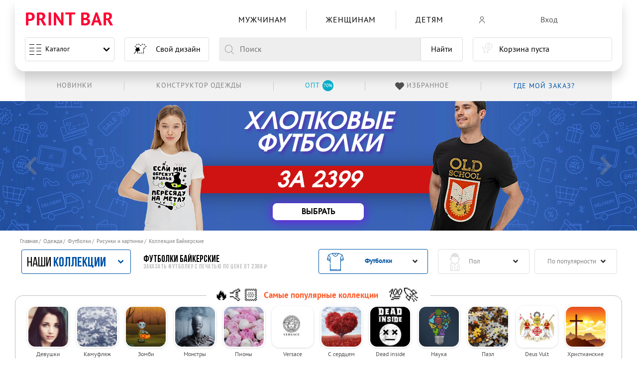

--- FILE ---
content_type: text/html; charset=utf-8
request_url: https://printbar.ru/futbolki/risunki-i-kartinki/baykerskie/
body_size: 136737
content:
<!DOCTYPE html>
    
<html lang="ru">
<head >

        <meta charset="UTF-8">
        <meta http-equiv="X-UA-Compatible" content="IE=edge">
        <meta name="viewport" content="width=device-width, initial-scale=1.0, maximum-scale=1.0,user-scalable=0">
        <meta name="format-detection" content="telephone=no">

        
            <style>
                @font-face {  font-family: Warhelios;  font-weight: 400;  font-style: normal;  font-display: swap;  src: url(/cdn/fonts/WarHeliosCondC.woff2) format("woff2"), url(/cdn/fonts/WarHeliosCondC.woff) format("woff")  }  @font-face {  font-family: Warhelios;  font-weight: 700;  font-style: normal;  font-display: swap;  src: url(/cdn/fonts/WarHeliosCondCBold.woff2) format("woff2"), url(/cdn/fonts/WarHeliosCondCBold.woff) format("woff")  }  @font-face {  font-family: "PT Sans Caption";  font-weight: 400;  font-style: normal;  font-display: swap;  src: local("PT Sans Caption"), local("PTSans-Caption"), url(/cdn/fonts/PTSans-Caption.woff2) format("woff2"), url(/cdn/fonts/PTSans-Caption.woff) format("woff")  }  @font-face {  font-family: "Bebas Neue";  font-weight: 700;  font-style: normal;  font-display: swap;  src: local("Bebas Neue Bold"), local("BebasNeueBold"), url(/cdn/fonts/BebasNeueBold.woff2) format("woff2"), url(/cdn/fonts/BebasNeueBold.woff) format("woff")  }  @font-face {  font-family: "PT Sans";  font-weight: 400;  font-style: normal;  font-display: swap;  src: local("PT Sans"), local("PTSans-Regular"), url(/cdn/fonts/PTSans-Regular.woff2) format("woff2"), url(/cdn/fonts/PTSans-Regular.woff) format("woff")  }  @font-face {  font-family: "PT Sans Narrow";  font-weight: 700;  font-style: normal;  font-display: swap;  src: local("PT Sans Narrow Bold"), local("PTSans-NarrowBold"), url(/cdn/fonts/PTSans-NarrowBold.woff2) format("woff2"), url(/cdn/fonts/PTSans-NarrowBold.woff) format("woff")  }  @font-face {  font-family: "PT Sans Narrow";  font-weight: 400;  font-style: normal;  font-display: swap;  src: local("PT Sans Narrow"), local("PTSans-Narrow"), url(/cdn/fonts/PTSans-Narrow.woff2) format("woff2"), url(/cdn/fonts/PTSans-Narrow.woff) format("woff")  }  @font-face {  font-family: "Bebas Neue";  font-weight: 100;  font-style: normal;  font-display: swap;  src: local("Bebas Neue Thin"), local("BebasNeue-Thin"), url(/cdn/fonts/BebasNeue-Thin.woff2) format("woff2"), url(/cdn/fonts/BebasNeue-Thin.woff) format("woff")  }  @font-face {  font-family: "Bebas Neue Book";  font-weight: 400;  font-style: normal;  font-display: swap;  src: local("Bebas Neue Book"), local("BebasNeueBook"), url(/cdn/fonts/BebasNeueBook.woff2) format("woff2"), url(/cdn/fonts/BebasNeueBook.woff) format("woff")  }  @font-face {  font-family: "Bebas Neue";  font-weight: 300;  font-style: normal;  font-display: swap;  src: local("Bebas Neue Light"), local("BebasNeueLight"), url(/cdn/fonts/BebasNeueLight.woff2) format("woff2"), url(/cdn/fonts/BebasNeueLight.woff) format("woff")  }  @font-face {  font-family: "PT Sans";  font-weight: 700;  font-style: normal;  font-display: swap;  src: local("PT Sans Bold"), local("PTSans-Bold"), url(/cdn/fonts/PTSans-Bold.woff2) format("woff2"), url(/cdn/fonts/PTSans-Bold.woff) format("woff")  }  @font-face {  font-family: "PT Sans Caption";  font-weight: 700;  font-style: normal;  font-display: swap;  src: local("PT Sans Caption Bold"), local("PTSans-CaptionBold"), url(/cdn/fonts/PTSans-CaptionBold.woff2) format("woff2"), url(/cdn/fonts/PTSans-CaptionBold.woff) format("woff")  }  @font-face {  font-family: "Bebas Neue";  font-weight: 400;  font-style: normal;  font-display: swap;  src: local("Bebas Neue Regular"), local("BebasNeueRegular"), url(/cdn/fonts/BebasNeueRegular.woff2) format("woff2"), url(/cdn/fonts/BebasNeueRegular.woff) format("woff")  }  @font-face {  font-family: printbar-icon;  font-weight: 400;  font-style: normal;  font-display: swap;  src: url(/cdn/fonts/printbar-icon.woff) format("woff"), url(/cdn/fonts/printbar-icon.svg) format("svg")  }
            </style>
        

                <link rel="preload" href="/cdn/css/module__reset.min.css?v2" as="style">
        <link rel="preload" href="/cdn/js/jquery-1.9.1.min.js" as="script">

        <link rel="stylesheet" href="/cdn/css/module__reset.min.css?v2">
        <link rel="stylesheet" href="/cdn/css/module__fonts.min.css">
        <link rel="stylesheet" href="/cdn/css/module__base.min.css">
        <link rel="stylesheet" href="/cdn/css/module__slider.min.css">
        <link rel="stylesheet" href="/cdn/css/module__header.min.css">
        <link rel="stylesheet" href="/cdn/css/module__footer.min.css">

        <link rel="stylesheet" href="/cdn/css/module__spinner.min.css?v2">

        <link rel="stylesheet" href="/cdn/css/module__modal.min.css">
        <link rel="stylesheet" href="/cdn/css/module__collection.min.css?v9">
        <link rel="stylesheet" href="/cdn/css/module__button.min.css">
        <link rel="stylesheet" href="/cdn/css/module__basket.min.css">
                    <link rel="stylesheet" href="/cdn/css/module__catalog.min.css">
            <link rel="stylesheet" href="/cdn/css/module__collection.min.css?v10">
            <link rel="stylesheet" href="/cdn/css/module__filter.min.css">
            <link rel="stylesheet" href="/cdn/css/module__suggestions.min.css">
            <link rel="stylesheet" href="/cdn/css/module__advantages.min.css">
            <link rel="stylesheet" href="/cdn/css/module__breadcrumb.min.css">
            <link rel="stylesheet" href="/cdn/css/module__pagination.min.css">
            <link rel="stylesheet" href="/cdn/css/module__owndesign.min.css">
            <link rel="stylesheet" href="/cdn/css/module__satisfied.min.css">

            <link rel="stylesheet" href="/cdn/css/module__product.min.css">
            <link rel="stylesheet" href="/cdn/css/module__tooltip.min.css">
            <link rel="stylesheet" href="/cdn/css/module__form.min.css">
            <link rel="stylesheet" href="/cdn/css/module__modal-designer.min.css">

            <link rel="stylesheet" href="/cdn/css/module__mask.min.css">
            <link rel="stylesheet" href="/cdn/css/module__default.css">
                            <link rel="stylesheet" href="/cdn/css/module__lk.min.css">
                        <link rel="stylesheet" href="/cdn/css/module__new_menu.css">



    <title>Футболки байкерские купить в Printbar</title><meta name="description" content="Прочные футболки с яркими принтами байкерские. Купить футболку байкерские от Print Bar для себя или в подарок другу, коллеге или папе c доставкой по Москве и всей России."><link rel="apple-touch-icon" sizes="180x180" href="/favicon/apple-touch-icon.png"><link rel="icon" type="image/png" sizes="32x32" href="/favicon/favicon-32x32.png"><link rel="icon" type="image/png" sizes="16x16" href="/favicon/favicon-16x16.png"><link rel="icon" type="image/svg+xml" href="/favicon/favicon.svg"><link rel="mask-icon" href="/favicon/safari-pinned-tab.svg" color="#f70a31"><link rel="shortcut icon" href="/favicon/favicon.ico"><meta name="apple-mobile-web-app-title" content="PRINTBAR"><meta name="msapplication-TileColor" content="#f70a31"><meta name="msapplication-TileImage" content="/favicon/mstile-144x144.png"><meta name="msapplication-config" content="/favicon/browserconfig.xml"><meta name="theme-color" content="#fff"><!--[if IE]><script src="/images/themes/default/js/html5shiv.js"></script><![endif]--><!--[if IE]><style type="text/css">.prestige .prestige-ul li {width: 24%;}</style><![endif]--><meta name='yandex-verification' content='7367d0e436fb747e'><link rel="canonical" href="https://printbar.ru/futbolki/risunki-i-kartinki/baykerskie/">

    <link rel="manifest" href="/favicon/site.webmanifest">
                                        

    
        <link rel="stylesheet" href="/themes/new_test/public/css/dop.css?v8">

        <link rel="alternate" hreflang="x-default" href="https://printbar.ru/futbolki/risunki-i-kartinki/baykerskie/">
        <link rel="alternate" hreflang="ru-ru" href="https://printbar.ru/futbolki/risunki-i-kartinki/baykerskie/">
        <link rel="alternate" hreflang="ru-kz" href="https://printbar.kz/futbolki/risunki-i-kartinki/baykerskie/">

            <meta name="google-site-verification" content="rV6nVW8jTCudzXI7TwDSPCryKJ51L9SoxFSikMfOvJs">
</head>
<body class="
                                                not-animation
                                                 pb__lk                                                                                                                                                                                                                                                                                                                                                                                                 
                                                                                                                                                 combo_mobile_premhd_disable                        ">







<!---->

<div class="filter-block popView js-updateIt hide"></div>

<header class="header__fixed"><div class="pb__container header "><input class="pb__menu--mobile" id="PbMenuMobile" type="checkbox" name="pb__menu--mobile"><div class="pb__container--header"><input class="is-hidden pb__header-menu--catalog-input" id="PbMenuCatMen" type="checkbox" name="pb__header-menu--catalog" value="pb__cat--men"><input class="is-hidden pb__header-menu--catalog-input" id="PbMenuCatWoman" type="checkbox" name="pb__header-menu--catalog" value="pb__cat--woman"><input class="is-hidden pb__header-menu--catalog-input" id="PbMenuCatBoy" type="checkbox" name="pb__header-menu--catalog" value="pb__cat--boy"><input class="is-hidden pb__header-menu--catalog-input" id="PbMenuCatGirl" type="checkbox" name="pb__header-menu--catalog" value="pb__cat--girl"><input class="is-hidden pb__header-menu--catalog-input" id="PbMenuCatChildren" type="checkbox" name="pb__header-menu--catalog" value="pb__cat--children"><input class="is-hidden pb__header-menu--catalog-input" id="PbMenuCatCollection" type="checkbox" name="pb__header-menu--catalog" value="pb__cat--collection"><div class="pb__header"><div class="pb__flex pb__flex--center-v"><div class="pb__flex-5"><div class="pb__logo"><div class="pb__logo-img"><a class="is-uppercase pb__logo-link" href="/" title="Принты">Print Bar</a></div></div></div><div class="pb__flex-5"></div><div class="pb__flex-max"><nav class="pb__header-menu--cat"><input class="is-hidden pb__header-menu--catalog-all" id="PbMenuCatAll" type="checkbox" name="pb__header-menu--catalog-all" value="pb__header-menu--catalog-all"><ul class="pb__flex pb__flex--nowrap pb__flex--center-h pb__menu"><li class="pb__menu--catalog"><label class="pb__menu--burger" for="PbMenuMobile"><span></span><span></span><span></span><span></span><span></span><span></span><span></span><span></span></label><a class="is-unselectable pb__menu--text" href="https://printbar.ru/tovari/" title="Каталог">Каталог</a><span class="pb__menu--arrow"></span></li><li class="pb__flex-1 pb__header-menu--cat-item "><label class="pb__header-menu--cat-label" for="PbMenuCatMen"><a class="pb__header-menu--cat-link pb_icon-men" href="https://printbar.ru/muzhskiye-tovari/" title="Мужчинам"><span class="pb__header-menu--cat-text">Мужчинам</span><span class="pb__header-menu--cat-arrow"></span></a></label><div class="pb__menu--submenu"><div class="pb__menu--submenu-block"><div class="pb__menu--cat-title">Одежда</div><a class="pb__flex pb__flex--center-v pb__flex--nowrap pb__menu--submenu-icon pb_icon-futbolki pb__menu--submenu-link" href="https://printbar.ru/muzhskiye-futbolki/" title="Футболки 3D"><div class="pb__menu--submenu-text">Футболки 3D </div></a><a class="pb__flex pb__flex--center-v pb__flex--nowrap pb__menu--submenu-icon pb_icon-hudi pb__menu--submenu-link" href="https://printbar.ru/muzhskiye-hudi/" title="Худи"><div class="pb__menu--submenu-text">Худи </div></a><a class="pb__flex pb__flex--center-v pb__flex--nowrap pb__menu--submenu-icon pb_icon-tolstovki pb__menu--submenu-link" href="https://printbar.ru/muzhskiye-svitshoty/" title="Свитшоты"><div class="pb__menu--submenu-text">Свитшоты </div></a><label class="pb__menu--cat-label" for="PbMenuCatAll"><span class="pb__menu--cat-text">Весь ассортимент</span><span class="pb__menu--cat-arrow"></span></label></div></div></li><li class="pb__flex-1 pb__header-menu--cat-item "><label class="pb__header-menu--cat-label" for="PbMenuCatWoman"><a class="pb__header-menu--cat-link pb_icon-woman" href="https://printbar.ru/zhenskiye-tovari/" title="Женщинам"><span class="pb__header-menu--cat-text">Женщинам</span><span class="pb__header-menu--cat-arrow"></span></a></label><div class="pb__menu--submenu"><div class="pb__menu--submenu-block"><div class="pb__menu--cat-title">Одежда</div><a class="pb__flex pb__flex--center-v pb__flex--nowrap pb__menu--submenu-icon pb_icon-futbolki pb__menu--submenu-link" href="https://printbar.ru/zhenskiye-futbolki/" title="Футболки 3D"><div class="pb__menu--submenu-text">Футболки 3D </div></a><a class="pb__flex pb__flex--center-v pb__flex--nowrap pb__menu--submenu-icon pb_icon-hudi pb__menu--submenu-link" href="https://printbar.ru/zhenskiye-hudi/" title="Худи"><div class="pb__menu--submenu-text">Худи </div></a><a class="pb__flex pb__flex--center-v pb__flex--nowrap pb__menu--submenu-icon pb_icon-tolstovki pb__menu--submenu-link" href="https://printbar.ru/zhenskiye-svitshoty/" title="Свитшоты"><div class="pb__menu--submenu-text">Свитшоты </div></a><label class="pb__menu--cat-label" for="PbMenuCatAll"><span class="pb__menu--cat-text">Весь ассортимент</span><span class="pb__menu--cat-arrow"></span></label></div></div></li><li class="pb__flex-1 pb__header-menu--cat-item is-hidden-desktop "><label class="pb__header-menu--cat-label" for="PbMenuCatBoy"><span class="pb__header-menu--cat-link pb_icon-boy"><span class="pb__header-menu--cat-text">Мальчикам</span><span class="pb__header-menu--cat-arrow"></span></span></label><div class="pb__menu--submenu"><div class="pb__menu--submenu-block"><div class="pb__menu--cat-title">Одежда</div><a class="pb__flex pb__flex--center-v pb__flex--nowrap pb__menu--submenu-icon pb_icon-futbolki pb__menu--submenu-link" href="https://printbar.ru/detskiye-futbolki-dlya-machikov/" title="Футболки 3D"><div class="pb__menu--submenu-text">Футболки 3D </div></a><a class="pb__flex pb__flex--center-v pb__flex--nowrap pb__menu--submenu-icon pb_icon-tolstovki pb__menu--submenu-link" href="https://printbar.ru/detskiye-svitshoty-dlya-machikov/" title="Свитшоты"><div class="pb__menu--submenu-text">Свитшоты </div></a><label class="pb__menu--cat-label" for="PbMenuCatAll"><span class="pb__menu--cat-text">Весь ассортимент</span></label></div></div></li><li class="pb__flex-1 pb__header-menu--cat-item is-hidden-desktop "><label class="pb__header-menu--cat-label" for="PbMenuCatGirl"><span class="pb__header-menu--cat-link pb_icon-girl"><span class="pb__header-menu--cat-text">Девочкам</span><span class="pb__header-menu--cat-arrow"></span></span></label><div class="pb__menu--submenu"><div class="pb__menu--submenu-block"><div class="pb__menu--cat-title">Одежда</div><a class="pb__flex pb__flex--center-v pb__flex--nowrap pb__menu--submenu-icon pb_icon-futbolki pb__menu--submenu-link" href="https://printbar.ru/detskiye-futbolki-dlya-devochek/" title="Футболки 3D"><div class="pb__menu--submenu-text">Футболки 3D </div></a><a class="pb__flex pb__flex--center-v pb__flex--nowrap pb__menu--submenu-icon pb_icon-tolstovki pb__menu--submenu-link" href="https://printbar.ru/detskiye-svitshoty-dlya-devochek/" title="Свитшоты"><div class="pb__menu--submenu-text">Свитшоты </div></a><label class="pb__menu--cat-label" for="PbMenuCatAll"><span class="pb__menu--cat-text">Весь ассортимент</span><span class="pb__menu--cat-arrow"></span></label></div></div></li><li class="pb__flex-1 pb__header-menu--cat-item is-hidden-mobile is-hidden-tablet-only "><label class="pb__header-menu--cat-label" for="PbMenuCatChildren"><a class="pb__header-menu--cat-link" href="https://printbar.ru/detskiye-tovari/" title="Детям"><span class="pb__header-menu--cat-text">Детям</span></a></label><div class="pb__menu--submenu"><div class="pb__menu--submenu-block"><div class="pb__menu--cat-title">Одежда</div><a class="pb__flex pb__flex--center-v pb__flex--nowrap pb__menu--submenu-icon pb_icon-futbolki pb__menu--submenu-link" href="https://printbar.ru/detskiye-futbolki-dlya-devochek/" title="Футболки 3D "><div class="pb__menu--submenu-text">Футболки 3D </div></a><a class="pb__flex pb__flex--center-v pb__flex--nowrap pb__menu--submenu-icon pb_icon-tolstovki pb__menu--submenu-link" href="https://printbar.ru/detskiye-svitshoty-dlya-devochek/" title="Свитшоты "><div class="pb__menu--submenu-text">Свитшоты </div></a><label class="pb__menu--cat-label" for="PbMenuCatAll"><span class="pb__menu--cat-text">Весь ассортимент</span><span class="pb__menu--cat-arrow"></span></label></div></div></li><li class="pb__flex-1 pb__header-menu--cat-item is-hidden-desktop"><label class="pb__header-menu--cat-label" for="PbMenuCatCollection"><span class="pb__header-menu--cat-link pb__header-menu--cat-collection"><span class="pb__header-menu--cat-img pb_icon-after pb_icon-collection"></span><span class="pb__header-menu--cat-text">Топ 12 коллекций</span><span class="pb__header-menu--cat-arrow"></span></span></label><div class="pb__menu--submenu"><div class="pb__menu--submenu-block"><a class="pb__flex--nowrap pb__menu--submenu-link pb__menu--submenu-img-collection" style="--bg-image:url('/upload/thumb/collections/393afaea63da24de71508ae6df347f53jbcd_48x48.jpg');" href="https://printbar.ru/tovari/risunki-i-kartinki/devushki/" title="Девушки"><div class="pb__menu--submenu-text">Девушки</div></a><a class="pb__flex--nowrap pb__menu--submenu-link pb__menu--submenu-img-collection" style="--bg-image:url('/upload/thumb/collections/495a2ab3630abee20db3faf223f3c386j8e7_48x48.jpg');" href="https://printbar.ru/tovari/risunki-i-kartinki/kamuflyagh/" title="Камуфляж"><div class="pb__menu--submenu-text">Камуфляж</div></a><a class="pb__flex--nowrap pb__menu--submenu-link pb__menu--submenu-img-collection" style="--bg-image:url('/upload/thumb/collections/f351a283b4424c965043aa26599ea2ccjb5a_48x48.jpg');" href="https://printbar.ru/tovari/risunki-i-kartinki/zombi/" title="Зомби"><div class="pb__menu--submenu-text">Зомби</div></a><a class="pb__flex--nowrap pb__menu--submenu-link pb__menu--submenu-img-collection" style="--bg-image:url('/upload/thumb/collections/078686887edd08ae19e5e30d63d01ccdj9eb_48x48.jpg');" href="https://printbar.ru/tovari/risunki-i-kartinki/monstry/" title="Монстры"><div class="pb__menu--submenu-text">Монстры</div></a><a class="pb__flex--nowrap pb__menu--submenu-link pb__menu--submenu-img-collection" style="--bg-image:url('/upload/thumb/collections/ef5bd1652ee85827702fba856c6f20cdj415_48x48.jpg');" href="https://printbar.ru/tovari/risunki-i-kartinki/piony/" title="Пионы"><div class="pb__menu--submenu-text">Пионы</div></a><a class="pb__flex--nowrap pb__menu--submenu-link pb__menu--submenu-img-collection" style="--bg-image:url('/upload/thumb/collections/f49f2580efb28f90af8b7b9dc6402774p7a8_48x48.jpg');" href="https://printbar.ru/tovari/risunki-i-kartinki/versace/" title="Versace"><div class="pb__menu--submenu-text">Versace</div></a><a class="pb__flex--nowrap pb__menu--submenu-link pb__menu--submenu-img-collection" style="--bg-image:url('/upload/thumb/collections/529cef243b0cc9b5ea4669a070c579f4jc0b_48x48.jpg');" href="https://printbar.ru/tovari/risunki-i-kartinki/s-serdcem/" title="С сердцем"><div class="pb__menu--submenu-text">С сердцем</div></a><a class="pb__flex--nowrap pb__menu--submenu-link pb__menu--submenu-img-collection" style="--bg-image:url('/upload/thumb/collections/d9f44508a82a89cd67d4bb15184b4281p2f4_48x48.jpg');" href="https://printbar.ru/tovari/risunki-i-kartinki/dead-inside/" title="Dead inside"><div class="pb__menu--submenu-text">Dead inside</div></a><a class="pb__flex--nowrap pb__menu--submenu-link pb__menu--submenu-img-collection" style="--bg-image:url('/upload/thumb/collections/f4e81f4814b49c59a8084081593a1945pf34_48x48.jpg');" href="https://printbar.ru/tovari/risunki-i-kartinki/nauka/" title="Наука"><div class="pb__menu--submenu-text">Наука</div></a><a class="pb__flex--nowrap pb__menu--submenu-link pb__menu--submenu-img-collection" style="--bg-image:url('/upload/thumb/collections/fd7cff04dce7acb25735fe0e8276653cjaab_48x48.jpg');" href="https://printbar.ru/tovari/risunki-i-kartinki/pazl/" title="Пазл"><div class="pb__menu--submenu-text">Пазл</div></a><a class="pb__flex--nowrap pb__menu--submenu-link pb__menu--submenu-img-collection" style="--bg-image:url('/upload/thumb/collections/22f20084a986e96be5bb542757368bdf_deus_vultjad5_48x48.jpg');" href="https://printbar.ru/tovari/risunki-i-kartinki/deus-vult/" title="Deus Vult"><div class="pb__menu--submenu-text">Deus Vult</div></a><a class="pb__flex--nowrap pb__menu--submenu-link pb__menu--submenu-img-collection" style="--bg-image:url('/upload/thumb/collections/9ee03393e6792e6674ce33aa314fd169jeba_48x48.jpg');" href="https://printbar.ru/tovari/risunki-i-kartinki/hristianskie/" title="Христианские"><div class="pb__menu--submenu-text">Христианские</div></a></div></div></li><li class="pb__flex-1 pb__header-menu--cat-all"><div class="pb__menu--submenu"><div class="pb__menu--submenu-block"><a class="pb__flex pb__flex--center-v pb__flex--nowrap pb__menu--submenu-icon pb_icon-futbolki pb__menu--submenu-link" href="https://printbar.ru/futbolki/" title="Футболки 3D"><div class="pb__menu--submenu-text">Футболки 3D</div></a><a class="pb__flex pb__flex--center-v pb__flex--nowrap pb__menu--submenu-icon pb_icon-hudi pb__menu--submenu-link" href="https://printbar.ru/hudi/" title="Худи"><div class="pb__menu--submenu-text">Худи</div></a><a class="pb__flex pb__flex--center-v pb__flex--nowrap pb__menu--submenu-icon pb_icon-tolstovki pb__menu--submenu-link" href="https://printbar.ru/svitshoty/" title="Свитшоты"><div class="pb__menu--submenu-text">Свитшоты</div></a></div></div></li></ul></nav></div><div class="pb__flex-4"><div class="pb__lk--header"><div class="pb__lk--header--menu"><div class="pb__flex-auto pb__lk--header--menu-link js-pb__lk--singin" style="width: 100%;" ><div class="pb__flex pb__flex--nowrap"><div class="pb__lk--header--menu-icon"><span class="pb_icon-profile-new  "></span></div><div class="pb__lk--header--menu-text" onclick="if (typeof dataLayer != 'undefined') dataLayer.push({'event': 'autoEvent','eventCategory': 'buttons','eventAction': 'click','eventLabel': 'LK::enter'});">Вход</div></div></div><!--                                    <div class="pb__flex-auto pb__lk&#45;&#45;header&#45;&#45;menu-link js-pb__lk&#45;&#45;checkin">--><!--                                        <div class="pb__lk&#45;&#45;header&#45;&#45;menu-text" onclick="if (typeof dataLayer != 'undefined') dataLayer.push({'event': 'autoEvent','eventCategory': 'buttons','eventAction': 'click','eventLabel': 'LK::registration'});">Регистрация</div>--><!--                                    </div>--></div></div></div></div><div class="pb__flex"><div class="pb__flex-5"><div class="pb__menu"></div></div><div class="pb__flex-5"><a class="is-unselectable pb__header--design" href="https://printbar.ru/svoy-dizayn/" title="Свой дизайн"><span class="pb__header--design-img pb_icon-design"></span><span class="pb__header--design-text" onclick="if (typeof dataLayer != 'undefined') dataLayer.push({'event': 'autoEvent','eventCategory': 'buttons','eventAction': 'click','eventLabel': 'DIY'});">Свой дизайн</span></a></div><div class="pb__flex-max"><input class="is-hidden" id="search_mobil_show" type="checkbox"><div class="pb__header--search"><form class="pb__search--form" autocomplete="off" action="https://printbar.ru/tovari/"><label class="pb_icon-close-search" for="search_mobil_show"></label><label class="pb__search--block"><span class="is-unselectable pb__search--left"><span class="pb_icon-search"></span></span><span class="pb__search--center"><input class="pb__search--input pb__search--input-es" type="text" autocomplete="off" data-sex="0" data-child="" name="heshtag" placeholder="Поиск" value=""></span><span class="pb__search--right"><button class="pb__search--button" type="submit">Найти</button><input type="hidden" name="search" value="yes"></span></label></form></div></div><div class="pb__flex-4"><div class="pb__cart"><span style="pointer-events: none;" class="pb__cart--button" rel="nofollow"><div class="pb__cart--img"><span class="pb_icon-cart-new"></span><span class="pb__cart--count">0</span></div><div class="pb__cart--text"><div class="pb__cart--text-info">Корзина пуста</div></div></span></div></div></div></div><div class="pb__header--after"><ul class="pb__flex pb__flex--center-v pb__flex--right-h pb__header--after-menu"><li class="pb__flex-1 pb__header--after-item"><a class="pb__header--after-link" href="https://printbar.ru/futbolki/novinki/" title="Конструктор одежды"><div class="pb__header--after-text">Новинки</div></a></li><li class="pb__flex-1 pb__header--after-item"><a class="pb__header--after-link showblogwin" href="https://printbar.ru/svoy-dizayn/futbolki/" target="_blank" title="Конструктор одежды"><div class="pb__header--after-text">Конструктор одежды</div></a></li><!--<li class="pb__flex-1 pb__header--after-item"><a class="pb__header--after-link" href="https://printbar.ru/design-land/?from=top" rel="nofollow" title="Дизайнерам" onclick="if (typeof dataLayer != 'undefined') dataLayer.push({'event': 'autoEvent','eventCategory': 'buttons','eventAction': 'click','eventLabel': 'header-menu::dizainers'});"><div class="pb__header--after-text">Дизайнерам</div></a></li>--><li class="pb__flex-1 pb__header--after-item"><a class="pb__header--after-link" target="_blank" rel="nofollow" href="https://opt-printbar.ru/?from=top" title="Оптовым клиентам -70%" onclick="if (typeof dataLayer != 'undefined') dataLayer.push({'event': 'autoEvent','eventCategory': 'buttons','eventAction': 'click','eventLabel': 'header-menu::opt'});"><div class="pb__header--after-text"><span class="pb__flex pb__flex--center-h is-hidden-touching pb__header--after-text--blue"><span class="pb__header--after-span">Опт</span><span class="pb__header--after-circle">70%</span></span><span class="is-hidden-desktop pb__header--after-text--red">Оптовым клиентам -70%</span></div></a></li><li class="pb__flex-1 pb__header--after-item"><a class="pb__header--after-link pb__header--after-favorites" href="/favorites/" rel="nofollow" title="Избранное" onclick="if (typeof dataLayer != 'undefined') dataLayer.push({'event': 'autoEvent','eventCategory': 'buttons','eventAction': 'click','eventLabel': 'header-menu::favorites'});"><div class="pb__header--after-img"><span class="pb_icon-likedProductsHeart"></span><span class="pb__header--after-count">0</span></div><div class="pb__header--after-text">Избранное</div></a></li><li class="pb__flex-1 pb__header--after-order--block"><a class="pb__header--after-order" href="https://printbar.ru/status/" rel="nofollow" title="Где мой заказ?"><span class="pb__header--after-text">Где мой заказ?</span></a><ul class="pb__menu--after-submenu"><li class="pb__menu--after-submenu-item"><a class="pb__menu--after-submenu-link" href="https://printbar.ru/status/" title="Где мой заказ?" onclick="if (typeof dataLayer != 'undefined') dataLayer.push({'event': 'autoEvent','eventCategory': 'buttons','eventAction': 'click','eventLabel': 'header-menu::whereMyOrder'});"><div class="pb__menu--after-submenu-text">Где мой заказ?</div></a></li><li class="pb__menu--after-submenu-item"><a class="pb__menu--after-submenu-link" href="https://printbar.ru/dostavka/" title="Доставка и оплата" onclick="if (typeof dataLayer != 'undefined') dataLayer.push({'event': 'autoEvent','eventCategory': 'buttons','eventAction': 'click','eventLabel': 'header-menu::delivery'});"><div class="pb__menu--after-submenu-text">Доставка и оплата</div></a></li><li class="pb__menu--after-submenu-item"><a class="pb__menu--after-submenu-link" href="https://printbar.ru/faq/" title="FAQ" onclick="if (typeof dataLayer != 'undefined') dataLayer.push({'event': 'autoEvent','eventCategory': 'buttons','eventAction': 'click','eventLabel': 'header-menu::faq'});"><div class="pb__menu--after-submenu-text">FAQ</div></a></li></ul></li></ul></div></div></div></header>

<main class="main__page">

                <section data-col="1867" class="line-ark pb__notice " >
<div class="pb__notice--slider-body">
                
        



                
        
        
                            <!-- <link href="/public/css/akc/20240418_banner__cotton-fut-1599/css/style.min.css" rel="stylesheet"> -->
        
        <link rel="stylesheet" media="screen" href="/public/css/akc/20191216_banner_cotton/css/style.min.css">
        <link rel="stylesheet" media="screen" href="/public/css/akc/20240418_banner__cotton-fut-1599/css/style.min.css">
            



        


        

                    <div class="pb__notice--slider">
                
                                                                    

                                                                                                                                                    <div class="banner__cotton-shirt">
    <div class="banner__cotton-shirt--container">
        <div class="banner__cotton-shirt--container_left">
            <div class="banner__cotton-shirt--img">
                <picture>
                    <source type="image/png" srcset="/public/css/akc/20240418_banner__cotton-fut-1599/img/cotton-shirt1.png">
                    <source type="image/webp" srcset="/public/css/akc/20240418_banner__cotton-fut-1599/img/cotton-shirt1.webp">
                    <img src="/public/css/akc/20240418_banner__cotton-fut-1599/img/cotton-shirt1.png" srcset="/public/css/akc/20240418_banner__cotton-fut-1599/img/cotton-shirt1.png" alt="">
                </picture>
            </div>
        </div>
        <div class="banner__cotton-shirt--container_center">
            <div class="banner__cotton-shirt--medium">хлопковые <br> футболки</div>
            <div class="banner__cotton-shirt--big">за 2399</div>
            <div class="banner__cotton-shirt--buttons">
                <div class="banner__cotton-shirt--buttons__item">
                    <a href="https://printbar.ru/futbolki/?from=banner__cotton-shirt">
                        <span>выбрать</span>
                    </a>
                </div>
            </div>
        </div>
        <div class="banner__cotton-shirt--container_right">
            <div class="banner__cotton-shirt--img">
                <picture>
                    <source type="image/png" srcset="/public/css/akc/20240418_banner__cotton-fut-1599/img/cotton-shirt2.png">
                    <source type="image/webp" srcset="/public/css/akc/20240418_banner__cotton-fut-1599/img/cotton-shirt2.webp">
                    <img src="/public/css/akc/20240418_banner__cotton-fut-1599/img/cotton-shirt2.png" srcset="/public/css/akc/20240418_banner__cotton-fut-1599/img/cotton-shirt2.png" alt="">
                </picture>
            </div>
        </div>
    </div>
</div>                                                
<div class="banner_cotton">
  <div class="banner_cotton--block">
    <div class="banner_cotton--block-item"><a class="banner_cotton--block-button" href="https://printbar.ru/muzhskiye-futbolki/?from=banner_cotton" title="Смотреть">Смотреть</a></div>
  </div>
</div>



                    


                            </div>
        
                
            </div>
    </section>


    



                                        

        
            <style>
                @keyframes stickyFadeIn {
                    0% { top: -100px; }
                    100% { top: 0px; }
                }

                @media (max-width: 1023px) {
                    .pb__filter_sticky.pb__filter_sticky {
                        top: 0;
                        position: sticky;
                        z-index: 2;
                        animation: stickyFadeIn 0.3s;
                    }

                    .pb__filter_sticky > .pb__filter--block {
                        background: white;
                        height: 100%;
                        max-height: 80vh;
                    }

                    .pb__filter.pb__filter > .pb__collections--list-popup.is-active {
                        max-height: 100vh;
                        height: 100%;
                        position: fixed;
                        z-index: 10;
                        display: flex;
                        flex-direction: column;
                        background: rgba(255,255,255, 0.97);
                    }

                    .pb__filter.pb__filter > .pb__collections--list-popup.is-active > .pb__collection--list.pb__collection--list-top {
                        flex-shrink: 0;
                        flex-grow: 0;
                        padding-right: 10px;
                        padding-bottom: 0.625rem;
                    }

                    .pb__filter.pb__filter > .pb__collections--list-popup.is-active > .pb__collection--list-block {
                        height: 100%;
                        overflow: auto;
                    }

                }
            </style>
            <script type="text/javascript">
                document.addEventListener('DOMContentLoaded', () => {
                    const stickyFilter = document.getElementsByClassName("pb__filter")[0];

                    if(stickyFilter) {
                        const stickyFilterClassName = "pb__filter_sticky"

                        let alreadySticky = false;
                        let interact = false;

                        const detectInteractMode = (e) => {
                            interact = e.target === stickyFilter || stickyFilter.contains(e.target)
                        }

                        const setInteractMode = (isInteract) => {
                            interact = isInteract
                        }

                        window.addEventListener("touchstart", detectInteractMode)
                        window.addEventListener("click", detectInteractMode)

                        stickyFilter.addEventListener("mouseenter", () => setInteractMode(true))

                        const setSticky = (show) => {
                            if(show) {

                                if(alreadySticky) return;


                                stickyFilter.classList.add(stickyFilterClassName);
                                alreadySticky = true

                                return;
                            }

                            if(!alreadySticky) return;

                            stickyFilter.classList.remove(stickyFilterClassName);
                            alreadySticky = false
                        }

                        window.addEventListener("scroll", (e) => {
                            if(!interact) setSticky(this.oldScroll > this.scrollY);
                            this.oldScroll = this.scrollY;
                        });
                    }
                });
            </script>
        <section class="pb__catalog--container" style='--col-title:"Футболки байкерские";--col-subtitle:"Мужские, женские и детские Футболки - коллекция Байкерские"'><div class="pb__container"><div class="pb__collection--catalog--block" data-sticky-container><div class="pb__breadcrumb--container"><ul class="pb__breadcrumb"><li class="pb__breadcrumb-item"><a class="pb__breadcrumb-item--link" title="Главная" href="https://printbar.ru/">Главная</a></li><li class="pb__breadcrumb-item"><a class="pb__breadcrumb-item--link" title="Одежда" href="https://printbar.ru/tovari/">Одежда</a></li><li class="pb__breadcrumb-item"><a class="pb__breadcrumb-item--link"title="Футболки"href="https://printbar.ru/futbolki/">Футболки</a></li><li class="pb__breadcrumb-item"><a class="pb__breadcrumb-item--link" title="" href="https://printbar.ru/futbolki/risunki-i-kartinki/">Рисунки и картинки</a></li><li class="pb__breadcrumb-item"><a class="pb__breadcrumb-item--link" title="Коллекция Байкерские" href="https://printbar.ru/futbolki/risunki-i-kartinki/baykerskie/">Коллекция Байкерские</a></li></ul></div><div class="pb__filter pb__filet--new"><input class="is-hidden pb__filter--collection-input" id="PbFilterCollectionFilters" type="checkbox" name="pb__filter--collection--filters" autocomplete="off" value="pb__collection--filters"><div class="pb__filter--block" data-sticky-for="1024" data-sticky-class="pb__filter--sticky"><div class="pb__filter--item pb__filter--item-main"><div class="pb__filter--box"><div class="pb__filter--box-item"><div class="pb__filter--collection js-filter__collection--selection pb__filter--collection--selection" onclick="if (typeof dataLayer != 'undefined') dataLayer.push({'event': 'autoEvent','eventCategory': 'buttons','eventAction': 'click','eventLabel': 'all-collection'});"><span class="pb__filter--collection-type">Наши<span class="pb__filter--text--bold pb__filter--text--color-blue"> коллекции</span></span><span class="pb__filter--collection-arrow"><span></span></span></div></div><div class="pb__filter--box-item"><div class="pb__filter--collection pb__filter--collection-name"><h1 class="pb__filter--collection-type">Футболки байкерские</h1><h3 class="pb__filter--collection-text">Заказать футболку с печатью по цене от 2399 &#8381;</h3></div></div><div class="pb__filter--box-item"><label class="pb__filter--collection pb__filter--collection--filters" for="PbFilterCollectionFilters"><span class="pb__filter--collection-img"><span class="pb_icon-filter"></span></span><span class="pb__filter--collection-type">Фильтры</span><span class="pb__filter--collection-arrow"><span></span></span></label></div></div></div><div class="pb__filter--item pb__filter--item-section "><div class="pb__filter--box"><div class="pb__filter--box-item"><input class="is-hidden pb__filter--input" id="PbFilterTypeofproduct" type="checkbox" name="pb__filter--main" autocomplete="off" value="pb__filter--typeofproduct"><label class="pb__filter--label is-select " for="PbFilterTypeofproduct" onclick="if (typeof dataLayer != 'undefined') dataLayer.push({'event': 'autoEvent','eventCategory': 'buttons','eventAction': 'click','eventLabel': 'product-type'});"><div class="pb__filter--typeofproduct"><div class="pb__filter--img"><span class="pb_icon-futbolki"></span></div><div class="pb__filter--text"> Футболки</div><div class="pb__filter--arrow"><span></span></div></div><div class="pb__filter--sub"><div class="pb__filter--sub-list"><ul class="pb__flex pb__filter--sub-block"><li class="pb__flex-max pb__flex-max-base"><div class="pb__filter--cat"><div class="pb__filter--cat-title">Оденься по сезону - скидки круглый год</div></div></li><li class="pb__flex-4"><a class="pb__flex pb__flex--center-v pb__flex--nowrap pb__filter--sub-link is-select" href="https://printbar.ru/futbolki/risunki-i-kartinki/baykerskie/" title="Футболки 3D"><div class="pb__filter--sub-img"><span class="pb_icon-futbolki"></span></div><div class="pb__filter--sub-text">Футболки 3D<span class="pb__filter--sub-count">(10) </span></div><div class="pb__filter--sub-sale"><span class="pb__filter--sale"><span class="pb__filter--sale-count">-35%</span><span class="pb__filter--sale-text">Хит сезона</span></span></div></a></li><li class="pb__flex-4"><a class="pb__flex pb__flex--center-v pb__flex--nowrap pb__filter--sub-link" href="https://printbar.ru/hudi/risunki-i-kartinki/baykerskie/" title="Худи"><div class="pb__filter--sub-img"><span class="pb_icon-hudi"></span></div><div class="pb__filter--sub-text">Худи<span class="pb__filter--sub-count">(10) </span></div><div class="pb__filter--sub-sale"><span class="pb__filter--sale"><span class="pb__filter--sale-count">-30%</span><span class="pb__filter--sale-text">Хит сезона</span></span></div></a></li><li class="pb__flex-4"><a class="pb__flex pb__flex--center-v pb__flex--nowrap pb__filter--sub-link" href="https://printbar.ru/svitshoty/risunki-i-kartinki/baykerskie/" title="Свитшоты"><div class="pb__filter--sub-img"><span class="pb_icon-tolstovki"></span></div><div class="pb__filter--sub-text">Свитшоты<span class="pb__filter--sub-count">(10) </span></div><div class="pb__filter--sub-sale"><span class="pb__filter--sale"><span class="pb__filter--sale-count">-40%</span><span class="pb__filter--sale-text">Хит сезона</span></span></div></a></li></ul></div></div></label></div><div class="pb__filter--box-item"><input class="is-hidden pb__filter--input" id="PbFilterGender" type="checkbox" name="pb__filter--main" autocomplete="off" value="pb__filter--gender"><label class="pb__filter--label " for="PbFilterGender" onclick="if (typeof dataLayer != 'undefined') dataLayer.push({'event': 'autoEvent','eventCategory': 'buttons','eventAction': 'click','eventLabel': 'gender'});"><div class="pb__filter--gender"><div class="pb__filter--img"><span class="pb_icon-noGender"></span></div><div class="pb__filter--text">Пол</div><div class="pb__filter--arrow"><span></span></div></div><div class="pb__filter--sub"><div class="pb__filter--sub-list"><div class="pb__filter--sub-item"><a class="pb__filter--sub-link  " href="https://printbar.ru/muzhskiye-futbolki/risunki-i-kartinki/baykerskie/"><div class="pb__filter--sub-img"><span class="pb_icon-men"></span></div><div class="pb__filter--sub-text">Мужчинам</div></a></div><div class="pb__filter--sub-item"><a class="pb__filter--sub-link  " href="https://printbar.ru/zhenskiye-futbolki/risunki-i-kartinki/baykerskie/"><div class="pb__filter--sub-img"><span class="pb_icon-woman"></span></div><div class="pb__filter--sub-text">Женщинам</div></a></div><div class="pb__filter--sub-item"><a class="pb__filter--sub-link  " href="https://printbar.ru/detskiye-futbolki-dlya-machikov/risunki-i-kartinki/baykerskie/"><div class="pb__filter--sub-img"><span class="pb_icon-boy"></span></div><div class="pb__filter--sub-text">Мальчикам</div></a></div><div class="pb__filter--sub-item"><a class="pb__filter--sub-link  " href="https://printbar.ru/detskiye-futbolki-dlya-devochek/risunki-i-kartinki/baykerskie/"><div class="pb__filter--sub-img"><span class="pb_icon-girl"></span></div><div class="pb__filter--sub-text">Девочкам</div></a></div></div></div></label></div><div class="pb__filter--box-item"><input class="is-hidden pb__filter--input" id="PbFilterSort" type="checkbox" name="pb__filter--main" autocomplete="off" value="pb__filter--sort"><label class="pb__filter--label " for="PbFilterSort" onclick="if (typeof dataLayer != 'undefined') dataLayer.push({'event': 'autoEvent','eventCategory': 'buttons','eventAction': 'click','eventLabel': 'sort-by'});"><div class="pb__filter--sort"><div class="pb__filter--img pb__filter--img-text">HIT</div><div class="pb__filter--text">По популярности</div><div class="pb__filter--arrow"><span></span></div></div><div class="pb__filter--sub"><div class="pb__filter--sub-list"><div class="pb__filter--sub-item"><a class="pb__filter--sub-link " href="https://printbar.ru/futbolki/risunki-i-kartinki/baykerskie/?sort=new" title="По новизне"><div class="pb__filter--sub-img pb__filter--sub-img-text">NEW</div><div class="pb__filter--sub-text">По новизне</div></a></div><div class="pb__filter--sub-item"><a class="pb__filter--sub-link " href="https://printbar.ru/futbolki/risunki-i-kartinki/baykerskie/?sort=hit" title="По популярности"><div class="pb__filter--sub-img pb__filter--sub-img-text">HIT</div><div class="pb__filter--sub-text">По популярности</div></a></div></div></div></label></div></div></div></div><div class="pb__collections--list-block pb__collections--list-popup"><div class="pb__collection--list pb__collection--list-top"><div class="pb__collection--item-top"></div><div class="pb__collection--item-top"><label class="pb__collection--search-label"><div class="pb__collection--search-icon is-unselectable"><span class="pb_icon-search"></span></div><input class="pb__collection--search" type="search" placeholder="Искать принт мечты"><button class="pb__collection--search-button" type="submit">Искать</button></label></div><div class="pb__collection--item-top"><div class="button__close button__close--pink js-filter__collection--selection"><span class="button__close--group"><span class="button__close--icon"></span><span class="button__close--text">Закрыть</span></span></div></div></div><div class="pb__collection--list-block"><div class="pb__collection--list pb__collection--menu"><!--                                <div class="pb__collection&#45;&#45;item">--><!--                                    <a class="pb__collection&#45;&#45;item&#45;&#45;box" title="Хиты продаж" href="https://printbar.ru/futbolki/khity-prodazh/">--><!--                                        <div class="pb__collection&#45;&#45;subdirectory">--><!--                                            <picture class="pb__collection&#45;&#45;subdirectory-item">--><!--                                                <source srcset="/cdn/img/collections/hits.jpg" type="image/jpg">--><!--                                                <img decoding="async" loading="lazy" class="pb__collection&#45;&#45;subdirectory-img" src="/cdn/img/collections/hits.jpg" alt="Хиты продаж">--><!--                                            </picture>--><!--                                        </div>--><!--                                        <div class="pb__collection&#45;&#45;content">--><!--                                            <div class="pb__collection&#45;&#45;name">Хиты продаж</div>--><!--                                        </div>--><!--                                    </a>--><!--                                </div>--><div class="pb__collection--item"><a class="pb__collection--item--box" title="Новинки" href="https://printbar.ru/futbolki/novinki/"><div class="pb__collection--subdirectory"><picture class="pb__collection--subdirectory-item"><source srcset="/cdn/img/collections/new.jpg" type="image/jpg"><img decoding="async" loading="lazy" class="pb__collection--subdirectory-img" src="/cdn/img/collections/new.jpg" alt="Хиты продаж"></picture></div><div class="pb__collection--content"><div class="pb__collection--name">Новинки</div></div></a></div><div class="pb__collection--item"><div class="pb__collection--item--box js-collection__item--box" data-collection="1673-1-0-0"><div class="pb__collection--subdirectory pb__collection--subdirectory--multi"><picture class="pb__collection--subdirectory-item pb__collection--subdirectory-item--line"><source media="(max-width: 575px)" srcset="/upload/thumb/collections/7p622_144x144.jpg" type="image/jpg"><source media="(min-width: 576px)" srcset="/upload/thumb/collections/7pfa2_144x72.jpg" type="image/jpg"><img decoding="async" loading="lazy" class="pb__collection--subdirectory-img" src="/upload/thumb/collections/7p622_144x144.jpg" srcset="/upload/thumb/collections/7p622_144x144.jpg 575w,/upload/thumb/collections/7pfa2_144x72.jpg" sizes="(max-width: 575px) 575px" alt="Новый Год"></picture><div class="pb__collection--subdirectory-item "><img decoding="async" loading="lazy" class="pb__collection--subdirectory-img" src="/upload/thumb/collections/cbd9405f7693ad2c8bf0f710c0d7abe3_photo_2025-11-20_20-19-56j4b4_68x72.jpg" alt="2026"></div><div class="pb__collection--subdirectory-item  pb__collection--subdirectory-item--last"><img decoding="async" loading="lazy" class="pb__collection--subdirectory-img" src="/upload/thumb/collections/50p9e5_68x72.jpg" alt="Дед Мороз и Снегурочка"><div class="pb__collection--subdirectory--quantity" data-qyt="25"></div></div><div class="clearfix"></div></div><div class="pb__collection--content" data-quantity="27 коллекции"><div class="pb__collection--name">Новый Год</div></div></div></div><div class="pb__collection--item"><div class="pb__collection--item--box js-collection__item--box" data-collection="78-1-0-0"><div class="pb__collection--subdirectory pb__collection--subdirectory--multi"><picture class="pb__collection--subdirectory-item pb__collection--subdirectory-item--line"><source media="(max-width: 575px)" srcset="/upload/thumb/collections/69d3ee0ff8976971d350aa13b4a78dd1jed3_144x144.jpg" type="image/jpg"><source media="(min-width: 576px)" srcset="/upload/thumb/collections/69d3ee0ff8976971d350aa13b4a78dd1j885_144x72.jpg" type="image/jpg"><img decoding="async" loading="lazy" class="pb__collection--subdirectory-img" src="/upload/thumb/collections/69d3ee0ff8976971d350aa13b4a78dd1jed3_144x144.jpg" srcset="/upload/thumb/collections/69d3ee0ff8976971d350aa13b4a78dd1jed3_144x144.jpg 575w,/upload/thumb/collections/69d3ee0ff8976971d350aa13b4a78dd1j885_144x72.jpg" sizes="(max-width: 575px) 575px" alt="Музыка"></picture><div class="pb__collection--subdirectory-item "><img decoding="async" loading="lazy" class="pb__collection--subdirectory-img" src="/upload/thumb/collections/f0353dcd001c25fedb3e851331a39c59j63a_68x72.jpg" alt="Прочее"></div><div class="pb__collection--subdirectory-item  pb__collection--subdirectory-item--last"><img decoding="async" loading="lazy" class="pb__collection--subdirectory-img" src="/upload/thumb/collections/784e2aec0067ef0f649aedc47a960394jd15_68x72.jpg" alt="Король и Шут"><div class="pb__collection--subdirectory--quantity" data-qyt="713"></div></div><div class="clearfix"></div></div><div class="pb__collection--content" data-quantity="715 коллекции"><div class="pb__collection--name">Музыка</div></div></div></div><div class="pb__collection--item"><div class="pb__collection--item--box js-collection__item--box" data-collection="2083-1-0-0"><div class="pb__collection--subdirectory pb__collection--subdirectory--multi"><picture class="pb__collection--subdirectory-item pb__collection--subdirectory-item--line"><source media="(max-width: 575px)" srcset="/upload/thumb/collections/da9fe86051dec8927e0d9e09deda4e81p991_144x144.jpg" type="image/jpg"><source media="(min-width: 576px)" srcset="/upload/thumb/collections/da9fe86051dec8927e0d9e09deda4e81p832_144x72.jpg" type="image/jpg"><img decoding="async" loading="lazy" class="pb__collection--subdirectory-img" src="/upload/thumb/collections/da9fe86051dec8927e0d9e09deda4e81p991_144x144.jpg" srcset="/upload/thumb/collections/da9fe86051dec8927e0d9e09deda4e81p991_144x144.jpg 575w,/upload/thumb/collections/da9fe86051dec8927e0d9e09deda4e81p832_144x72.jpg" sizes="(max-width: 575px) 575px" alt="Славянская символика"></picture><div class="pb__collection--subdirectory-item "><img decoding="async" loading="lazy" class="pb__collection--subdirectory-img" src="/upload/thumb/collections/838d130e23f5c85a44edfca3ffb67557_1613538555_40-p-tatu-slavyanskie-oberegi-42_(1)_(1)j075_68x72.jpg" alt="Обереги"></div><div class="pb__collection--subdirectory-item  pb__collection--subdirectory-item--last"><img decoding="async" loading="lazy" class="pb__collection--subdirectory-img" src="/upload/thumb/collections/dedb49b7739ae2a29f21d76c631c1cbfjdc0_68x72.jpg" alt="Быть добру"><div class="pb__collection--subdirectory--quantity" data-qyt="7"></div></div><div class="clearfix"></div></div><div class="pb__collection--content" data-quantity="9 коллекции"><div class="pb__collection--name">Славянская символика</div></div></div></div><div class="pb__collection--item"><div class="pb__collection--item--box js-collection__item--box" data-collection="131-1-0-0"><div class="pb__collection--subdirectory pb__collection--subdirectory--multi"><picture class="pb__collection--subdirectory-item pb__collection--subdirectory-item--line"><source media="(max-width: 575px)" srcset="/upload/thumb/collections/709193b555263dafb672a3657126dc45jd49_144x144.jpg" type="image/jpg"><source media="(min-width: 576px)" srcset="/upload/thumb/collections/709193b555263dafb672a3657126dc45jc61_144x72.jpg" type="image/jpg"><img decoding="async" loading="lazy" class="pb__collection--subdirectory-img" src="/upload/thumb/collections/709193b555263dafb672a3657126dc45jd49_144x144.jpg" srcset="/upload/thumb/collections/709193b555263dafb672a3657126dc45jd49_144x144.jpg 575w,/upload/thumb/collections/709193b555263dafb672a3657126dc45jc61_144x72.jpg" sizes="(max-width: 575px) 575px" alt="СССР"></picture><div class="pb__collection--subdirectory-item "><img decoding="async" loading="lazy" class="pb__collection--subdirectory-img" src="/upload/thumb/collections/44d2eb11ae2f264c16abac0b220f05e6jf4b_68x72.jpg" alt="Рожденные в СССР"></div><div class="pb__collection--subdirectory-item  pb__collection--subdirectory-item--last"><img decoding="async" loading="lazy" class="pb__collection--subdirectory-img" src="/upload/thumb/collections/c0de9f2b143611306e8e1ba7b3956173jb3f_68x72.jpg" alt="Советский космос"><div class="pb__collection--subdirectory--quantity" data-qyt="8"></div></div><div class="clearfix"></div></div><div class="pb__collection--content" data-quantity="10 коллекции"><div class="pb__collection--name">СССР</div></div></div></div><div class="pb__collection--item"><div class="pb__collection--item--box js-collection__item--box" data-collection="65-1-0-0"><div class="pb__collection--subdirectory pb__collection--subdirectory--multi"><picture class="pb__collection--subdirectory-item pb__collection--subdirectory-item--line"><source media="(max-width: 575px)" srcset="/upload/thumb/collections/10fdbb80bf97098ed61c3cbaa4d66d4bjfec_144x144.jpg" type="image/jpg"><source media="(min-width: 576px)" srcset="/upload/thumb/collections/10fdbb80bf97098ed61c3cbaa4d66d4bj39b_144x72.jpg" type="image/jpg"><img decoding="async" loading="lazy" class="pb__collection--subdirectory-img" src="/upload/thumb/collections/10fdbb80bf97098ed61c3cbaa4d66d4bjfec_144x144.jpg" srcset="/upload/thumb/collections/10fdbb80bf97098ed61c3cbaa4d66d4bjfec_144x144.jpg 575w,/upload/thumb/collections/10fdbb80bf97098ed61c3cbaa4d66d4bj39b_144x72.jpg" sizes="(max-width: 575px) 575px" alt="Россия"></picture><div class="pb__collection--subdirectory-item "><img decoding="async" loading="lazy" class="pb__collection--subdirectory-img" src="/upload/thumb/collections/d31a7d673eddded29eb793d60ec9f7acj0b3_68x72.jpg" alt="Москва и МО"></div><div class="pb__collection--subdirectory-item  pb__collection--subdirectory-item--last"><img decoding="async" loading="lazy" class="pb__collection--subdirectory-img" src="/upload/thumb/collections/1a40b13165d9ad4676647e1f1c8e9fb2j1f2_68x72.jpg" alt="Аляска"><div class="pb__collection--subdirectory--quantity" data-qyt="89"></div></div><div class="clearfix"></div></div><div class="pb__collection--content" data-quantity="91 коллекции"><div class="pb__collection--name">Россия</div></div></div></div><div class="pb__collection--item"><div class="pb__collection--item--box js-collection__item--box" data-collection="676-1-0-0"><div class="pb__collection--subdirectory pb__collection--subdirectory--multi"><picture class="pb__collection--subdirectory-item pb__collection--subdirectory-item--line"><source media="(max-width: 575px)" srcset="/upload/thumb/collections/be28ca5b0c037bceb0d43c21432fee89jf15_144x144.jpg" type="image/jpg"><source media="(min-width: 576px)" srcset="/upload/thumb/collections/be28ca5b0c037bceb0d43c21432fee89j236_144x72.jpg" type="image/jpg"><img decoding="async" loading="lazy" class="pb__collection--subdirectory-img" src="/upload/thumb/collections/be28ca5b0c037bceb0d43c21432fee89jf15_144x144.jpg" srcset="/upload/thumb/collections/be28ca5b0c037bceb0d43c21432fee89jf15_144x144.jpg 575w,/upload/thumb/collections/be28ca5b0c037bceb0d43c21432fee89j236_144x72.jpg" sizes="(max-width: 575px) 575px" alt="Мемы"></picture><div class="pb__collection--subdirectory-item "><img decoding="async" loading="lazy" class="pb__collection--subdirectory-img" src="/upload/thumb/collections/c544d807109792b62def4d24833d6207j603_68x72.jpg" alt="Гачимучи"></div><div class="pb__collection--subdirectory-item  pb__collection--subdirectory-item--last"><img decoding="async" loading="lazy" class="pb__collection--subdirectory-img" src="/upload/thumb/collections/f421ac5ae921119c16bd111a182b285ejcec_68x72.jpg" alt="Ъуъ"><div class="pb__collection--subdirectory--quantity" data-qyt="12"></div></div><div class="clearfix"></div></div><div class="pb__collection--content" data-quantity="14 коллекции"><div class="pb__collection--name">Мемы</div></div></div></div><div class="pb__collection--item"><div class="pb__collection--item--box js-collection__item--box" data-collection="85-1-0-0"><div class="pb__collection--subdirectory pb__collection--subdirectory--multi"><picture class="pb__collection--subdirectory-item pb__collection--subdirectory-item--line"><source media="(max-width: 575px)" srcset="/upload/thumb/collections/5d1d66890fa2bf55bff7162212d7cde9jbe3_144x144.jpg" type="image/jpg"><source media="(min-width: 576px)" srcset="/upload/thumb/collections/5d1d66890fa2bf55bff7162212d7cde9jc20_144x72.jpg" type="image/jpg"><img decoding="async" loading="lazy" class="pb__collection--subdirectory-img" src="/upload/thumb/collections/5d1d66890fa2bf55bff7162212d7cde9jbe3_144x144.jpg" srcset="/upload/thumb/collections/5d1d66890fa2bf55bff7162212d7cde9jbe3_144x144.jpg 575w,/upload/thumb/collections/5d1d66890fa2bf55bff7162212d7cde9jc20_144x72.jpg" sizes="(max-width: 575px) 575px" alt="Авто и мото"></picture><div class="pb__collection--subdirectory-item "><img decoding="async" loading="lazy" class="pb__collection--subdirectory-img" src="/upload/thumb/collections/74p15c_68x72.jpg" alt="Авто и мото - прочее"></div><div class="pb__collection--subdirectory-item  pb__collection--subdirectory-item--last"><img decoding="async" loading="lazy" class="pb__collection--subdirectory-img" src="/upload/thumb/collections/5d1d66890fa2bf55bff7162212d7cde9j610_68x72.jpg" alt="Audi"><div class="pb__collection--subdirectory--quantity" data-qyt="76"></div></div><div class="clearfix"></div></div><div class="pb__collection--content" data-quantity="78 коллекции"><div class="pb__collection--name">Авто и мото</div></div></div></div><div class="pb__collection--item"><div class="pb__collection--item--box js-collection__item--box" data-collection="283-1-0-0"><div class="pb__collection--subdirectory pb__collection--subdirectory--multi"><picture class="pb__collection--subdirectory-item pb__collection--subdirectory-item--line"><source media="(max-width: 575px)" srcset="/upload/thumb/collections/1f88e592fa31aa5fb21eb65fc9dbf300j3ae_144x144.jpg" type="image/jpg"><source media="(min-width: 576px)" srcset="/upload/thumb/collections/1f88e592fa31aa5fb21eb65fc9dbf300j233_144x72.jpg" type="image/jpg"><img decoding="async" loading="lazy" class="pb__collection--subdirectory-img" src="/upload/thumb/collections/1f88e592fa31aa5fb21eb65fc9dbf300j3ae_144x144.jpg" srcset="/upload/thumb/collections/1f88e592fa31aa5fb21eb65fc9dbf300j3ae_144x144.jpg 575w,/upload/thumb/collections/1f88e592fa31aa5fb21eb65fc9dbf300j233_144x72.jpg" sizes="(max-width: 575px) 575px" alt="Животные"></picture><div class="pb__collection--subdirectory-item "><img decoding="async" loading="lazy" class="pb__collection--subdirectory-img" src="/upload/thumb/collections/1f88e592fa31aa5fb21eb65fc9dbf300jbf2_68x72.jpg" alt="Животные - разные"></div><div class="pb__collection--subdirectory-item  pb__collection--subdirectory-item--last"><img decoding="async" loading="lazy" class="pb__collection--subdirectory-img" src="/upload/thumb/collections/186pbc4_68x72.jpg" alt="Коты в космосе"><div class="pb__collection--subdirectory--quantity" data-qyt="84"></div></div><div class="clearfix"></div></div><div class="pb__collection--content" data-quantity="86 коллекции"><div class="pb__collection--name">Животные</div></div></div></div><div class="pb__collection--item"><div class="pb__collection--item--box js-collection__item--box" data-collection="666-1-0-0"><div class="pb__collection--subdirectory pb__collection--subdirectory--multi"><picture class="pb__collection--subdirectory-item pb__collection--subdirectory-item--line"><source media="(max-width: 575px)" srcset="/upload/thumb/collections/21e8dddf1d2561bb53b22e53efe26c15jfb3_144x144.jpg" type="image/jpg"><source media="(min-width: 576px)" srcset="/upload/thumb/collections/21e8dddf1d2561bb53b22e53efe26c15jd3d_144x72.jpg" type="image/jpg"><img decoding="async" loading="lazy" class="pb__collection--subdirectory-img" src="/upload/thumb/collections/21e8dddf1d2561bb53b22e53efe26c15jfb3_144x144.jpg" srcset="/upload/thumb/collections/21e8dddf1d2561bb53b22e53efe26c15jfb3_144x144.jpg 575w,/upload/thumb/collections/21e8dddf1d2561bb53b22e53efe26c15jd3d_144x72.jpg" sizes="(max-width: 575px) 575px" alt="Рисунки и картинки"></picture><div class="pb__collection--subdirectory-item "><img decoding="async" loading="lazy" class="pb__collection--subdirectory-img" src="/upload/thumb/collections/393afaea63da24de71508ae6df347f53j7eb_68x72.jpg" alt="Девушки"></div><div class="pb__collection--subdirectory-item  pb__collection--subdirectory-item--last"><img decoding="async" loading="lazy" class="pb__collection--subdirectory-img" src="/upload/thumb/collections/6e8672581e3c3279f95fa898612b11dcjfed_68x72.jpg" alt="3D"><div class="pb__collection--subdirectory--quantity" data-qyt="112"></div></div><div class="clearfix"></div></div><div class="pb__collection--content" data-quantity="114 коллекции"><div class="pb__collection--name">Рисунки и картинки</div></div></div></div><div class="pb__subsections pb__subsections--popup"><div class="pb__subsections--popup-arrow"></div><div class="pb__subsections--row pb__subsections--top"><div class="pb__subsections--item pb__subsections--item--top"><div class="pb__subsections--top--title"><small>Родительская коллекция</small><span>Хипстер</span></div></div><div class="pb__subsections--item pb__subsections--item--top"><label class="pb__subsections--search-label" for=""><input class="pb__subsections--search" type="search" placeholder="Искать в «Рисунки и картинки»"></label></div><div class="pb__subsections--item pb__subsections--item--top"><div class="button__close button__close--blue js-subsection--close"><span class="button__close--group"><span class="button__close--icon"></span><span class="button__close--text">Закрыть</span></span></div></div></div><div class="pb__subsections--row pb__subsections--items"><div class="pb__subsections--item"><div class="pb__subsections--item-box"><a href="https://printbar.ru/futbolki/risunki-i-kartinki/" class="pb__flex-order--animation pb__subsections--item--link " title="Посмотреть все"><div class="pb__flex-order pb__subsections--img-box"><img src="/upload/thumb/collections/21e8dddf1d2561bb53b22e53efe26c15j373_68x68.jpg" class="pb__subsections--img" alt="Посмотреть все" decoding="async" loading="lazy"></div><div class="pb__flex-order pb__subsections--info"><div class="pb__collection--name pb__subsections--title">Посмотреть все</div><div class="pb__subsections--text"> (1702) </div></div></a></div></div><div class="pb__subsections--item"><div class="pb__subsections--item-box"><a href="https://printbar.ru/futbolki/risunki-i-kartinki/devushki/?from=menu_collections" class="pb__flex-order--animation pb__subsections--item--link" title="Девушки"><div class="pb__flex-order pb__subsections--img-box"><img src="https://printbar.ru/futbolki/risunki-i-kartinki/devushki/" class="pb__subsections--img" alt="Девушки" decoding="async" loading="lazy"></div><div class="pb__flex-order pb__subsections--info"><div class="pb__collection--name pb__subsections--title">Девушки<div class="pb__subsections--text"> HIT! </div></div><div class="pb__subsections--text"> (127) </div></div></a></div></div><div class="pb__subsections--item"><div class="pb__subsections--item-box"><a href="https://printbar.ru/futbolki/risunki-i-kartinki/3d/?from=menu_collections" class="pb__flex-order--animation pb__subsections--item--link" title="3D"><div class="pb__flex-order pb__subsections--img-box"><img src="https://printbar.ru/futbolki/risunki-i-kartinki/3d/" class="pb__subsections--img" alt="3D" decoding="async" loading="lazy"></div><div class="pb__flex-order pb__subsections--info"><div class="pb__collection--name pb__subsections--title">3D<div class="pb__subsections--text"></div></div><div class="pb__subsections--text"> (73) </div></div></a></div></div><div class="pb__subsections--item"><div class="pb__subsections--item-box"><a href="https://printbar.ru/futbolki/risunki-i-kartinki/art-core/?from=menu_collections" class="pb__flex-order--animation pb__subsections--item--link" title="Art Core"><div class="pb__flex-order pb__subsections--img-box"><img src="https://printbar.ru/futbolki/risunki-i-kartinki/art-core/" class="pb__subsections--img" alt="Art Core" decoding="async" loading="lazy"></div><div class="pb__flex-order pb__subsections--info"><div class="pb__collection--name pb__subsections--title">Art Core<div class="pb__subsections--text"></div></div><div class="pb__subsections--text"> (86) </div></div></a></div></div><div class="pb__subsections--item"><div class="pb__subsections--item-box"><a href="https://printbar.ru/futbolki/risunki-i-kartinki/dab/?from=menu_collections" class="pb__flex-order--animation pb__subsections--item--link" title="DAB"><div class="pb__flex-order pb__subsections--img-box"><img src="https://printbar.ru/futbolki/risunki-i-kartinki/dab/" class="pb__subsections--img" alt="DAB" decoding="async" loading="lazy"></div><div class="pb__flex-order pb__subsections--info"><div class="pb__collection--name pb__subsections--title">DAB<div class="pb__subsections--text"></div></div><div class="pb__subsections--text"> (12) </div></div></a></div></div><div class="pb__subsections--item"><div class="pb__subsections--item-box"><a href="https://printbar.ru/futbolki/risunki-i-kartinki/deus-vult/?from=menu_collections" class="pb__flex-order--animation pb__subsections--item--link" title="Deus Vult"><div class="pb__flex-order pb__subsections--img-box"><img src="https://printbar.ru/futbolki/risunki-i-kartinki/deus-vult/" class="pb__subsections--img" alt="Deus Vult" decoding="async" loading="lazy"></div><div class="pb__flex-order pb__subsections--info"><div class="pb__collection--name pb__subsections--title">Deus Vult<div class="pb__subsections--text"></div></div><div class="pb__subsections--text"> (4) </div></div></a></div></div><div class="pb__subsections--item"><div class="pb__subsections--item-box"><a href="https://printbar.ru/futbolki/risunki-i-kartinki/fbi/?from=menu_collections" class="pb__flex-order--animation pb__subsections--item--link" title="FBI, Police"><div class="pb__flex-order pb__subsections--img-box"><img src="https://printbar.ru/futbolki/risunki-i-kartinki/fbi/" class="pb__subsections--img" alt="FBI, Police" decoding="async" loading="lazy"></div><div class="pb__flex-order pb__subsections--info"><div class="pb__collection--name pb__subsections--title">FBI, Police<div class="pb__subsections--text"></div></div><div class="pb__subsections--text"> (2) </div></div></a></div></div><div class="pb__subsections--item"><div class="pb__subsections--item-box"><a href="https://printbar.ru/futbolki/risunki-i-kartinki/geometry/?from=menu_collections" class="pb__flex-order--animation pb__subsections--item--link" title="Geometry"><div class="pb__flex-order pb__subsections--img-box"><img src="https://printbar.ru/futbolki/risunki-i-kartinki/geometry/" class="pb__subsections--img" alt="Geometry" decoding="async" loading="lazy"></div><div class="pb__flex-order pb__subsections--info"><div class="pb__collection--name pb__subsections--title">Geometry<div class="pb__subsections--text"></div></div><div class="pb__subsections--text"> (72) </div></div></a></div></div><div class="pb__subsections--item"><div class="pb__subsections--item-box"><a href="https://printbar.ru/futbolki/risunki-i-kartinki/lego/?from=menu_collections" class="pb__flex-order--animation pb__subsections--item--link" title="LEGO"><div class="pb__flex-order pb__subsections--img-box"><img src="https://printbar.ru/futbolki/risunki-i-kartinki/lego/" class="pb__subsections--img" alt="LEGO" decoding="async" loading="lazy"></div><div class="pb__flex-order pb__subsections--info"><div class="pb__collection--name pb__subsections--title">LEGO<div class="pb__subsections--text"></div></div><div class="pb__subsections--text"> (8) </div></div></a></div></div><div class="pb__subsections--item"><div class="pb__subsections--item-box"><a href="https://printbar.ru/futbolki/risunki-i-kartinki/pop-art/?from=menu_collections" class="pb__flex-order--animation pb__subsections--item--link" title="Pop Art"><div class="pb__flex-order pb__subsections--img-box"><img src="https://printbar.ru/futbolki/risunki-i-kartinki/pop-art/" class="pb__subsections--img" alt="Pop Art" decoding="async" loading="lazy"></div><div class="pb__flex-order pb__subsections--info"><div class="pb__collection--name pb__subsections--title">Pop Art<div class="pb__subsections--text"></div></div><div class="pb__subsections--text"> (31) </div></div></a></div></div><div class="pb__subsections--item"><div class="pb__subsections--item-box"><a href="https://printbar.ru/futbolki/risunki-i-kartinki/supreme/?from=menu_collections" class="pb__flex-order--animation pb__subsections--item--link" title="Supreme"><div class="pb__flex-order pb__subsections--img-box"><img src="https://printbar.ru/futbolki/risunki-i-kartinki/supreme/" class="pb__subsections--img" alt="Supreme" decoding="async" loading="lazy"></div><div class="pb__flex-order pb__subsections--info"><div class="pb__collection--name pb__subsections--title">Supreme<div class="pb__subsections--text"></div></div><div class="pb__subsections--text"> (1) </div></div></a></div></div><div class="pb__subsections--item"><div class="pb__subsections--item-box"><a href="https://printbar.ru/futbolki/risunki-i-kartinki/versace/?from=menu_collections" class="pb__flex-order--animation pb__subsections--item--link" title="Versace"><div class="pb__flex-order pb__subsections--img-box"><img src="https://printbar.ru/futbolki/risunki-i-kartinki/versace/" class="pb__subsections--img" alt="Versace" decoding="async" loading="lazy"></div><div class="pb__flex-order pb__subsections--info"><div class="pb__collection--name pb__subsections--title">Versace<div class="pb__subsections--text"></div></div><div class="pb__subsections--text"> (2) </div></div></a></div></div><div class="pb__subsections--item"><div class="pb__subsections--item-box"><a href="https://printbar.ru/futbolki/risunki-i-kartinki/bez-muzhikov/?from=menu_collections" class="pb__flex-order--animation pb__subsections--item--link" title="Без мужиков"><div class="pb__flex-order pb__subsections--img-box"><img src="https://printbar.ru/futbolki/risunki-i-kartinki/bez-muzhikov/" class="pb__subsections--img" alt="Без мужиков" decoding="async" loading="lazy"></div><div class="pb__flex-order pb__subsections--info"><div class="pb__collection--name pb__subsections--title">Без мужиков<div class="pb__subsections--text"></div></div><div class="pb__subsections--text"> (2) </div></div></a></div></div><div class="pb__subsections--item"><div class="pb__subsections--item-box"><a href="https://printbar.ru/futbolki/risunki-i-kartinki/baykerskie/?from=menu_collections" class="pb__flex-order--animation pb__subsections--item--link" title="Байкерские"><div class="pb__flex-order pb__subsections--img-box"><img src="https://printbar.ru/futbolki/risunki-i-kartinki/baykerskie/" class="pb__subsections--img" alt="Байкерские" decoding="async" loading="lazy"></div><div class="pb__flex-order pb__subsections--info"><div class="pb__collection--name pb__subsections--title">Байкерские<div class="pb__subsections--text"></div></div><div class="pb__subsections--text"> (10) </div></div></a></div></div><div class="pb__subsections--item"><div class="pb__subsections--item-box"><a href="https://printbar.ru/futbolki/risunki-i-kartinki/bukvy/?from=menu_collections" class="pb__flex-order--animation pb__subsections--item--link" title="Буквы"><div class="pb__flex-order pb__subsections--img-box"><img src="https://printbar.ru/futbolki/risunki-i-kartinki/bukvy/" class="pb__subsections--img" alt="Буквы" decoding="async" loading="lazy"></div><div class="pb__flex-order pb__subsections--info"><div class="pb__collection--name pb__subsections--title">Буквы<div class="pb__subsections--text"></div></div><div class="pb__subsections--text"> (15) </div></div></a></div></div><div class="pb__subsections--item"><div class="pb__subsections--item-box"><a href="https://printbar.ru/futbolki/risunki-i-kartinki/graffiti/?from=menu_collections" class="pb__flex-order--animation pb__subsections--item--link" title="Граффити"><div class="pb__flex-order pb__subsections--img-box"><img src="https://printbar.ru/futbolki/risunki-i-kartinki/graffiti/" class="pb__subsections--img" alt="Граффити" decoding="async" loading="lazy"></div><div class="pb__flex-order pb__subsections--info"><div class="pb__collection--name pb__subsections--title">Граффити<div class="pb__subsections--text"></div></div><div class="pb__subsections--text"> (42) </div></div></a></div></div><div class="pb__subsections--item"><div class="pb__subsections--item-box"><a href="https://printbar.ru/futbolki/risunki-i-kartinki/guby/?from=menu_collections" class="pb__flex-order--animation pb__subsections--item--link" title="Губы"><div class="pb__flex-order pb__subsections--img-box"><img src="https://printbar.ru/futbolki/risunki-i-kartinki/guby/" class="pb__subsections--img" alt="Губы" decoding="async" loading="lazy"></div><div class="pb__flex-order pb__subsections--info"><div class="pb__collection--name pb__subsections--title">Губы<div class="pb__subsections--text"></div></div><div class="pb__subsections--text"> (12) </div></div></a></div></div><div class="pb__subsections--item"><div class="pb__subsections--item-box"><a href="https://printbar.ru/futbolki/risunki-i-kartinki/dlya-mughchin/?from=menu_collections" class="pb__flex-order--animation pb__subsections--item--link" title="Для мужчин"><div class="pb__flex-order pb__subsections--img-box"><img src="https://printbar.ru/futbolki/risunki-i-kartinki/dlya-mughchin/" class="pb__subsections--img" alt="Для мужчин" decoding="async" loading="lazy"></div><div class="pb__flex-order pb__subsections--info"><div class="pb__collection--name pb__subsections--title">Для мужчин<div class="pb__subsections--text"></div></div><div class="pb__subsections--text"> (47) </div></div></a></div></div><div class="pb__subsections--item"><div class="pb__subsections--item-box"><a href="https://printbar.ru/futbolki/risunki-i-kartinki/zuby/?from=menu_collections" class="pb__flex-order--animation pb__subsections--item--link" title="Зубы"><div class="pb__flex-order pb__subsections--img-box"><img src="https://printbar.ru/futbolki/risunki-i-kartinki/zuby/" class="pb__subsections--img" alt="Зубы" decoding="async" loading="lazy"></div><div class="pb__flex-order pb__subsections--info"><div class="pb__collection--name pb__subsections--title">Зубы<div class="pb__subsections--text"></div></div><div class="pb__subsections--text"> (10) </div></div></a></div></div><div class="pb__subsections--item"><div class="pb__subsections--item-box"><a href="https://printbar.ru/futbolki/risunki-i-kartinki/zombi/?from=menu_collections" class="pb__flex-order--animation pb__subsections--item--link" title="Зомби"><div class="pb__flex-order pb__subsections--img-box"><img src="https://printbar.ru/futbolki/risunki-i-kartinki/zombi/" class="pb__subsections--img" alt="Зомби" decoding="async" loading="lazy"></div><div class="pb__flex-order pb__subsections--info"><div class="pb__collection--name pb__subsections--title">Зомби<div class="pb__subsections--text"></div></div><div class="pb__subsections--text"> (8) </div></div></a></div></div><div class="pb__subsections--item"><div class="pb__subsections--item-box"><a href="https://printbar.ru/futbolki/risunki-i-kartinki/indeycy/?from=menu_collections" class="pb__flex-order--animation pb__subsections--item--link" title="Индейцы"><div class="pb__flex-order pb__subsections--img-box"><img src="https://printbar.ru/futbolki/risunki-i-kartinki/indeycy/" class="pb__subsections--img" alt="Индейцы" decoding="async" loading="lazy"></div><div class="pb__flex-order pb__subsections--info"><div class="pb__collection--name pb__subsections--title">Индейцы<div class="pb__subsections--text"></div></div><div class="pb__subsections--text"> (42) </div></div></a></div></div><div class="pb__subsections--item"><div class="pb__subsections--item-box"><a href="https://printbar.ru/futbolki/risunki-i-kartinki/inoplanetyane/?from=menu_collections" class="pb__flex-order--animation pb__subsections--item--link" title="Инопланетяне"><div class="pb__flex-order pb__subsections--img-box"><img src="https://printbar.ru/futbolki/risunki-i-kartinki/inoplanetyane/" class="pb__subsections--img" alt="Инопланетяне" decoding="async" loading="lazy"></div><div class="pb__flex-order pb__subsections--info"><div class="pb__collection--name pb__subsections--title">Инопланетяне<div class="pb__subsections--text"></div></div><div class="pb__subsections--text"> (63) </div></div></a></div></div><div class="pb__subsections--item"><div class="pb__subsections--item-box"><a href="https://printbar.ru/futbolki/risunki-i-kartinki/kamuflyagh/?from=menu_collections" class="pb__flex-order--animation pb__subsections--item--link" title="Камуфляж"><div class="pb__flex-order pb__subsections--img-box"><img src="https://printbar.ru/futbolki/risunki-i-kartinki/kamuflyagh/" class="pb__subsections--img" alt="Камуфляж" decoding="async" loading="lazy"></div><div class="pb__flex-order pb__subsections--info"><div class="pb__collection--name pb__subsections--title">Камуфляж<div class="pb__subsections--text"></div></div><div class="pb__subsections--text"> (108) </div></div></a></div></div><div class="pb__subsections--item"><div class="pb__subsections--item-box"><a href="https://printbar.ru/futbolki/risunki-i-kartinki/komiksy-i-supergeroi/?from=menu_collections" class="pb__flex-order--animation pb__subsections--item--link" title="Комиксы и супергерои"><div class="pb__flex-order pb__subsections--img-box"><img src="https://printbar.ru/futbolki/risunki-i-kartinki/komiksy-i-supergeroi/" class="pb__subsections--img" alt="Комиксы и супергерои" decoding="async" loading="lazy"></div><div class="pb__flex-order pb__subsections--info"><div class="pb__collection--name pb__subsections--title">Комиксы и супергерои<div class="pb__subsections--text"></div></div><div class="pb__subsections--text"> (16) </div></div></a></div></div><div class="pb__subsections--item"><div class="pb__subsections--item-box"><a href="https://printbar.ru/futbolki/risunki-i-kartinki/kostyumy/?from=menu_collections" class="pb__flex-order--animation pb__subsections--item--link" title="Костюмы"><div class="pb__flex-order pb__subsections--img-box"><img src="https://printbar.ru/futbolki/risunki-i-kartinki/kostyumy/" class="pb__subsections--img" alt="Костюмы" decoding="async" loading="lazy"></div><div class="pb__flex-order pb__subsections--info"><div class="pb__collection--name pb__subsections--title">Костюмы<div class="pb__subsections--text"></div></div><div class="pb__subsections--text"> (17) </div></div></a></div></div><div class="pb__subsections--item"><div class="pb__subsections--item-box"><a href="https://printbar.ru/futbolki/risunki-i-kartinki/kriptovalyuty/?from=menu_collections" class="pb__flex-order--animation pb__subsections--item--link" title="Криптовалюты"><div class="pb__flex-order pb__subsections--img-box"><img src="https://printbar.ru/futbolki/risunki-i-kartinki/kriptovalyuty/" class="pb__subsections--img" alt="Криптовалюты" decoding="async" loading="lazy"></div><div class="pb__flex-order pb__subsections--info"><div class="pb__collection--name pb__subsections--title">Криптовалюты<div class="pb__subsections--text"></div></div><div class="pb__subsections--text"> (57) </div></div></a></div></div><div class="pb__subsections--item"><div class="pb__subsections--item-box"><a href="https://printbar.ru/futbolki/risunki-i-kartinki/luna/?from=menu_collections" class="pb__flex-order--animation pb__subsections--item--link" title="Луна"><div class="pb__flex-order pb__subsections--img-box"><img src="https://printbar.ru/futbolki/risunki-i-kartinki/luna/" class="pb__subsections--img" alt="Луна" decoding="async" loading="lazy"></div><div class="pb__flex-order pb__subsections--info"><div class="pb__collection--name pb__subsections--title">Луна<div class="pb__subsections--text"></div></div><div class="pb__subsections--text"> (30) </div></div></a></div></div><div class="pb__subsections--item"><div class="pb__subsections--item-box"><a href="https://printbar.ru/futbolki/risunki-i-kartinki/lovec-snov/?from=menu_collections" class="pb__flex-order--animation pb__subsections--item--link" title="Ловец снов"><div class="pb__flex-order pb__subsections--img-box"><img src="https://printbar.ru/futbolki/risunki-i-kartinki/lovec-snov/" class="pb__subsections--img" alt="Ловец снов" decoding="async" loading="lazy"></div><div class="pb__flex-order pb__subsections--info"><div class="pb__collection--name pb__subsections--title">Ловец снов<div class="pb__subsections--text"></div></div><div class="pb__subsections--text"> (17) </div></div></a></div></div><div class="pb__subsections--item"><div class="pb__subsections--item-box"><a href="https://printbar.ru/futbolki/risunki-i-kartinki/makro/?from=menu_collections" class="pb__flex-order--animation pb__subsections--item--link" title="Макро"><div class="pb__flex-order pb__subsections--img-box"><img src="https://printbar.ru/futbolki/risunki-i-kartinki/makro/" class="pb__subsections--img" alt="Макро" decoding="async" loading="lazy"></div><div class="pb__flex-order pb__subsections--info"><div class="pb__collection--name pb__subsections--title">Макро<div class="pb__subsections--text"></div></div><div class="pb__subsections--text"> (14) </div></div></a></div></div><div class="pb__subsections--item"><div class="pb__subsections--item-box"><a href="https://printbar.ru/futbolki/risunki-i-kartinki/monstriki/?from=menu_collections" class="pb__flex-order--animation pb__subsections--item--link" title="Монстрики"><div class="pb__flex-order pb__subsections--img-box"><img src="https://printbar.ru/futbolki/risunki-i-kartinki/monstriki/" class="pb__subsections--img" alt="Монстрики" decoding="async" loading="lazy"></div><div class="pb__flex-order pb__subsections--info"><div class="pb__collection--name pb__subsections--title">Монстрики<div class="pb__subsections--text"></div></div><div class="pb__subsections--text"> (5) </div></div></a></div></div><div class="pb__subsections--item"><div class="pb__subsections--item-box"><a href="https://printbar.ru/futbolki/risunki-i-kartinki/monstry/?from=menu_collections" class="pb__flex-order--animation pb__subsections--item--link" title="Монстры"><div class="pb__flex-order pb__subsections--img-box"><img src="https://printbar.ru/futbolki/risunki-i-kartinki/monstry/" class="pb__subsections--img" alt="Монстры" decoding="async" loading="lazy"></div><div class="pb__flex-order pb__subsections--info"><div class="pb__collection--name pb__subsections--title">Монстры<div class="pb__subsections--text"></div></div><div class="pb__subsections--text"> (14) </div></div></a></div></div><div class="pb__subsections--item"><div class="pb__subsections--item-box"><a href="https://printbar.ru/futbolki/risunki-i-kartinki/monashki/?from=menu_collections" class="pb__flex-order--animation pb__subsections--item--link" title="Монашки"><div class="pb__flex-order pb__subsections--img-box"><img src="https://printbar.ru/futbolki/risunki-i-kartinki/monashki/" class="pb__subsections--img" alt="Монашки" decoding="async" loading="lazy"></div><div class="pb__flex-order pb__subsections--info"><div class="pb__collection--name pb__subsections--title">Монашки<div class="pb__subsections--text"></div></div><div class="pb__subsections--text"> (83) </div></div></a></div></div><div class="pb__subsections--item"><div class="pb__subsections--item-box"><a href="https://printbar.ru/futbolki/risunki-i-kartinki/mona-lisa/?from=menu_collections" class="pb__flex-order--animation pb__subsections--item--link" title="Мона Лиза"><div class="pb__flex-order pb__subsections--img-box"><img src="https://printbar.ru/futbolki/risunki-i-kartinki/mona-lisa/" class="pb__subsections--img" alt="Мона Лиза" decoding="async" loading="lazy"></div><div class="pb__flex-order pb__subsections--info"><div class="pb__collection--name pb__subsections--title">Мона Лиза<div class="pb__subsections--text"></div></div><div class="pb__subsections--text"> (7) </div></div></a></div></div><div class="pb__subsections--item"><div class="pb__subsections--item-box"><a href="https://printbar.ru/futbolki/risunki-i-kartinki/nauka/?from=menu_collections" class="pb__flex-order--animation pb__subsections--item--link" title="Наука"><div class="pb__flex-order pb__subsections--img-box"><img src="https://printbar.ru/futbolki/risunki-i-kartinki/nauka/" class="pb__subsections--img" alt="Наука" decoding="async" loading="lazy"></div><div class="pb__flex-order pb__subsections--info"><div class="pb__collection--name pb__subsections--title">Наука<div class="pb__subsections--text"></div></div><div class="pb__subsections--text"> (30) </div></div></a></div></div><div class="pb__subsections--item"><div class="pb__subsections--item-box"><a href="https://printbar.ru/futbolki/risunki-i-kartinki/nindzya/?from=menu_collections" class="pb__flex-order--animation pb__subsections--item--link" title="Ниндзя"><div class="pb__flex-order pb__subsections--img-box"><img src="https://printbar.ru/futbolki/risunki-i-kartinki/nindzya/" class="pb__subsections--img" alt="Ниндзя" decoding="async" loading="lazy"></div><div class="pb__flex-order pb__subsections--info"><div class="pb__collection--name pb__subsections--title">Ниндзя<div class="pb__subsections--text"></div></div><div class="pb__subsections--text"> (6) </div></div></a></div></div><div class="pb__subsections--item"><div class="pb__subsections--item-box"><a href="https://printbar.ru/futbolki/risunki-i-kartinki/piony/?from=menu_collections" class="pb__flex-order--animation pb__subsections--item--link" title="Пионы"><div class="pb__flex-order pb__subsections--img-box"><img src="https://printbar.ru/futbolki/risunki-i-kartinki/piony/" class="pb__subsections--img" alt="Пионы" decoding="async" loading="lazy"></div><div class="pb__flex-order pb__subsections--info"><div class="pb__collection--name pb__subsections--title">Пионы<div class="pb__subsections--text"></div></div><div class="pb__subsections--text"> (9) </div></div></a></div></div><div class="pb__subsections--item"><div class="pb__subsections--item-box"><a href="https://printbar.ru/futbolki/risunki-i-kartinki/parnyu/?from=menu_collections" class="pb__flex-order--animation pb__subsections--item--link" title="Парню"><div class="pb__flex-order pb__subsections--img-box"><img src="https://printbar.ru/futbolki/risunki-i-kartinki/parnyu/" class="pb__subsections--img" alt="Парню" decoding="async" loading="lazy"></div><div class="pb__flex-order pb__subsections--info"><div class="pb__collection--name pb__subsections--title">Парню<div class="pb__subsections--text"></div></div><div class="pb__subsections--text"> (4) </div></div></a></div></div><div class="pb__subsections--item"><div class="pb__subsections--item-box"><a href="https://printbar.ru/futbolki/risunki-i-kartinki/raduzhnie/?from=menu_collections" class="pb__flex-order--animation pb__subsections--item--link" title="Радужные"><div class="pb__flex-order pb__subsections--img-box"><img src="https://printbar.ru/futbolki/risunki-i-kartinki/raduzhnie/" class="pb__subsections--img" alt="Радужные" decoding="async" loading="lazy"></div><div class="pb__flex-order pb__subsections--info"><div class="pb__collection--name pb__subsections--title">Радужные<div class="pb__subsections--text"></div></div><div class="pb__subsections--text"> (4) </div></div></a></div></div><div class="pb__subsections--item"><div class="pb__subsections--item-box"><a href="https://printbar.ru/futbolki/risunki-i-kartinki/s-galstukom/?from=menu_collections" class="pb__flex-order--animation pb__subsections--item--link" title="С галстуком"><div class="pb__flex-order pb__subsections--img-box"><img src="https://printbar.ru/futbolki/risunki-i-kartinki/s-galstukom/" class="pb__subsections--img" alt="С галстуком" decoding="async" loading="lazy"></div><div class="pb__flex-order pb__subsections--info"><div class="pb__collection--name pb__subsections--title">С галстуком<div class="pb__subsections--text"></div></div><div class="pb__subsections--text"> (12) </div></div></a></div></div><div class="pb__subsections--item"><div class="pb__subsections--item-box"><a href="https://printbar.ru/futbolki/risunki-i-kartinki/s-serdcem/?from=menu_collections" class="pb__flex-order--animation pb__subsections--item--link" title="С сердцем"><div class="pb__flex-order pb__subsections--img-box"><img src="https://printbar.ru/futbolki/risunki-i-kartinki/s-serdcem/" class="pb__subsections--img" alt="С сердцем" decoding="async" loading="lazy"></div><div class="pb__flex-order pb__subsections--info"><div class="pb__collection--name pb__subsections--title">С сердцем<div class="pb__subsections--text"></div></div><div class="pb__subsections--text"> (40) </div></div></a></div></div><div class="pb__subsections--item"><div class="pb__subsections--item-box"><a href="https://printbar.ru/futbolki/risunki-i-kartinki/semyya/?from=menu_collections" class="pb__flex-order--animation pb__subsections--item--link" title="Семья"><div class="pb__flex-order pb__subsections--img-box"><img src="https://printbar.ru/futbolki/risunki-i-kartinki/semyya/" class="pb__subsections--img" alt="Семья" decoding="async" loading="lazy"></div><div class="pb__flex-order pb__subsections--info"><div class="pb__collection--name pb__subsections--title">Семья<div class="pb__subsections--text"></div></div><div class="pb__subsections--text"> (43) </div></div></a></div></div><div class="pb__subsections--item"><div class="pb__subsections--item-box"><a href="https://printbar.ru/futbolki/risunki-i-kartinki/smayly/?from=menu_collections" class="pb__flex-order--animation pb__subsections--item--link" title="Смайлы"><div class="pb__flex-order pb__subsections--img-box"><img src="https://printbar.ru/futbolki/risunki-i-kartinki/smayly/" class="pb__subsections--img" alt="Смайлы" decoding="async" loading="lazy"></div><div class="pb__flex-order pb__subsections--info"><div class="pb__collection--name pb__subsections--title">Смайлы<div class="pb__subsections--text"></div></div><div class="pb__subsections--text"> (17) </div></div></a></div></div><div class="pb__subsections--item"><div class="pb__subsections--item-box"><a href="https://printbar.ru/futbolki/risunki-i-kartinki/syurrealizm/?from=menu_collections" class="pb__flex-order--animation pb__subsections--item--link" title="Сюрреализм"><div class="pb__flex-order pb__subsections--img-box"><img src="https://printbar.ru/futbolki/risunki-i-kartinki/syurrealizm/" class="pb__subsections--img" alt="Сюрреализм" decoding="async" loading="lazy"></div><div class="pb__flex-order pb__subsections--info"><div class="pb__collection--name pb__subsections--title">Сюрреализм<div class="pb__subsections--text"></div></div><div class="pb__subsections--text"> (29) </div></div></a></div></div><div class="pb__subsections--item"><div class="pb__subsections--item-box"><a href="https://printbar.ru/futbolki/risunki-i-kartinki/feminizm/?from=menu_collections" class="pb__flex-order--animation pb__subsections--item--link" title="Феминизм"><div class="pb__flex-order pb__subsections--img-box"><img src="https://printbar.ru/futbolki/risunki-i-kartinki/feminizm/" class="pb__subsections--img" alt="Феминизм" decoding="async" loading="lazy"></div><div class="pb__flex-order pb__subsections--info"><div class="pb__collection--name pb__subsections--title">Феминизм<div class="pb__subsections--text"></div></div><div class="pb__subsections--text"> (6) </div></div></a></div></div><div class="pb__subsections--item"><div class="pb__subsections--item-box"><a href="https://printbar.ru/futbolki/risunki-i-kartinki/festivali-i-vecherinki/?from=menu_collections" class="pb__flex-order--animation pb__subsections--item--link" title="Фестивали и вечеринки"><div class="pb__flex-order pb__subsections--img-box"><img src="https://printbar.ru/futbolki/risunki-i-kartinki/festivali-i-vecherinki/" class="pb__subsections--img" alt="Фестивали и вечеринки" decoding="async" loading="lazy"></div><div class="pb__flex-order pb__subsections--info"><div class="pb__collection--name pb__subsections--title">Фестивали и вечеринки<div class="pb__subsections--text"></div></div><div class="pb__subsections--text"> (21) </div></div></a></div></div><div class="pb__subsections--item"><div class="pb__subsections--item-box"><a href="https://printbar.ru/futbolki/risunki-i-kartinki/hristianskie/?from=menu_collections" class="pb__flex-order--animation pb__subsections--item--link" title="Христианские"><div class="pb__flex-order pb__subsections--img-box"><img src="https://printbar.ru/futbolki/risunki-i-kartinki/hristianskie/" class="pb__subsections--img" alt="Христианские" decoding="async" loading="lazy"></div><div class="pb__flex-order pb__subsections--info"><div class="pb__collection--name pb__subsections--title">Христианские<div class="pb__subsections--text"></div></div><div class="pb__subsections--text"> (5) </div></div></a></div></div><div class="pb__subsections--item"><div class="pb__subsections--item-box"><a href="https://printbar.ru/futbolki/risunki-i-kartinki/citaty/?from=menu_collections" class="pb__flex-order--animation pb__subsections--item--link" title="Цитаты"><div class="pb__flex-order pb__subsections--img-box"><img src="https://printbar.ru/futbolki/risunki-i-kartinki/citaty/" class="pb__subsections--img" alt="Цитаты" decoding="async" loading="lazy"></div><div class="pb__flex-order pb__subsections--info"><div class="pb__collection--name pb__subsections--title">Цитаты<div class="pb__subsections--text"></div></div><div class="pb__subsections--text"> (18) </div></div></a></div></div><div class="pb__subsections--item"><div class="pb__subsections--item-box"><a href="https://printbar.ru/futbolki/risunki-i-kartinki/prikolnye/?from=menu_collections" class="pb__flex-order--animation pb__subsections--item--link" title="Прикольные"><div class="pb__flex-order pb__subsections--img-box"><img src="https://printbar.ru/futbolki/risunki-i-kartinki/prikolnye/" class="pb__subsections--img" alt="Прикольные" decoding="async" loading="lazy"></div><div class="pb__flex-order pb__subsections--info"><div class="pb__collection--name pb__subsections--title">Прикольные<div class="pb__subsections--text"></div></div><div class="pb__subsections--text"> (5) </div></div></a></div></div><div class="pb__subsections--item"><div class="pb__subsections--item-box"><a href="https://printbar.ru/futbolki/risunki-i-kartinki/2020-spasibo-chto-ghivoy/?from=menu_collections" class="pb__flex-order--animation pb__subsections--item--link" title="2020: Спасибо, что живой"><div class="pb__flex-order pb__subsections--img-box"><img src="https://printbar.ru/futbolki/risunki-i-kartinki/2020-spasibo-chto-ghivoy/" class="pb__subsections--img" alt="2020: Спасибо, что живой" decoding="async" loading="lazy"></div><div class="pb__flex-order pb__subsections--info"><div class="pb__collection--name pb__subsections--title">2020: Спасибо, что живой<div class="pb__subsections--text"></div></div><div class="pb__subsections--text"> (1) </div></div></a></div></div><div class="pb__subsections--item"><div class="pb__subsections--item-box"><a href="https://printbar.ru/futbolki/risunki-i-kartinki/ya-russkiy/?from=menu_collections" class="pb__flex-order--animation pb__subsections--item--link" title="Я русский"><div class="pb__flex-order pb__subsections--img-box"><img src="https://printbar.ru/futbolki/risunki-i-kartinki/ya-russkiy/" class="pb__subsections--img" alt="Я русский" decoding="async" loading="lazy"></div><div class="pb__flex-order pb__subsections--info"><div class="pb__collection--name pb__subsections--title">Я русский<div class="pb__subsections--text"></div></div><div class="pb__subsections--text"> (4) </div></div></a></div></div><div class="pb__subsections--item"><div class="pb__subsections--item-box"><a href="https://printbar.ru/futbolki/risunki-i-kartinki/vsegda-gotov/?from=menu_collections" class="pb__flex-order--animation pb__subsections--item--link" title="Всегда готов"><div class="pb__flex-order pb__subsections--img-box"><img src="https://printbar.ru/futbolki/risunki-i-kartinki/vsegda-gotov/" class="pb__subsections--img" alt="Всегда готов" decoding="async" loading="lazy"></div><div class="pb__flex-order pb__subsections--info"><div class="pb__collection--name pb__subsections--title">Всегда готов<div class="pb__subsections--text"></div></div><div class="pb__subsections--text"> (7) </div></div></a></div></div><div class="pb__subsections--item"><div class="pb__subsections--item-box"><a href="https://printbar.ru/futbolki/risunki-i-kartinki/lica/?from=menu_collections" class="pb__flex-order--animation pb__subsections--item--link" title="Лица"><div class="pb__flex-order pb__subsections--img-box"><img src="https://printbar.ru/futbolki/risunki-i-kartinki/lica/" class="pb__subsections--img" alt="Лица" decoding="async" loading="lazy"></div><div class="pb__flex-order pb__subsections--info"><div class="pb__collection--name pb__subsections--title">Лица<div class="pb__subsections--text"></div></div><div class="pb__subsections--text"> (1) </div></div></a></div></div><div class="pb__subsections--item"><div class="pb__subsections--item-box"><a href="https://printbar.ru/futbolki/risunki-i-kartinki/molniya/?from=menu_collections" class="pb__flex-order--animation pb__subsections--item--link" title="Молния"><div class="pb__flex-order pb__subsections--img-box"><img src="https://printbar.ru/futbolki/risunki-i-kartinki/molniya/" class="pb__subsections--img" alt="Молния" decoding="async" loading="lazy"></div><div class="pb__flex-order pb__subsections--info"><div class="pb__collection--name pb__subsections--title">Молния<div class="pb__subsections--text"></div></div><div class="pb__subsections--text"> (5) </div></div></a></div></div><div class="pb__subsections--item"><div class="pb__subsections--item-box"><a href="https://printbar.ru/futbolki/risunki-i-kartinki/hard-rock/?from=menu_collections" class="pb__flex-order--animation pb__subsections--item--link" title="hard rock"><div class="pb__flex-order pb__subsections--img-box"><img src="https://printbar.ru/futbolki/risunki-i-kartinki/hard-rock/" class="pb__subsections--img" alt="hard rock" decoding="async" loading="lazy"></div><div class="pb__flex-order pb__subsections--info"><div class="pb__collection--name pb__subsections--title">hard rock<div class="pb__subsections--text"></div></div><div class="pb__subsections--text"> (2) </div></div></a></div></div><div class="pb__subsections--item"><div class="pb__subsections--item-box"><a href="https://printbar.ru/futbolki/risunki-i-kartinki/voennye/?from=menu_collections" class="pb__flex-order--animation pb__subsections--item--link" title="военные"><div class="pb__flex-order pb__subsections--img-box"><img src="https://printbar.ru/futbolki/risunki-i-kartinki/voennye/" class="pb__subsections--img" alt="военные" decoding="async" loading="lazy"></div><div class="pb__flex-order pb__subsections--info"><div class="pb__collection--name pb__subsections--title">военные<div class="pb__subsections--text"></div></div><div class="pb__subsections--text"> (1) </div></div></a></div></div><div class="pb__subsections--item"><div class="pb__subsections--item-box"><a href="https://printbar.ru/futbolki/risunki-i-kartinki/i-love/?from=menu_collections" class="pb__flex-order--animation pb__subsections--item--link" title="i love"><div class="pb__flex-order pb__subsections--img-box"><img src="https://printbar.ru/futbolki/risunki-i-kartinki/i-love/" class="pb__subsections--img" alt="i love" decoding="async" loading="lazy"></div><div class="pb__flex-order pb__subsections--info"><div class="pb__collection--name pb__subsections--title">i love<div class="pb__subsections--text"></div></div><div class="pb__subsections--text"> (2) </div></div></a></div></div><div class="pb__subsections--item"><div class="pb__subsections--item-box"><a href="https://printbar.ru/futbolki/risunki-i-kartinki/gory/?from=menu_collections" class="pb__flex-order--animation pb__subsections--item--link" title="Горы"><div class="pb__flex-order pb__subsections--img-box"><img src="https://printbar.ru/futbolki/risunki-i-kartinki/gory/" class="pb__subsections--img" alt="Горы" decoding="async" loading="lazy"></div><div class="pb__flex-order pb__subsections--info"><div class="pb__collection--name pb__subsections--title">Горы<div class="pb__subsections--text"></div></div><div class="pb__subsections--text"> (6) </div></div></a></div></div><div class="pb__subsections--item"><div class="pb__subsections--item-box"><a href="https://printbar.ru/futbolki/risunki-i-kartinki/policeyskaya/?from=menu_collections" class="pb__flex-order--animation pb__subsections--item--link" title="полицейская"><div class="pb__flex-order pb__subsections--img-box"><img src="https://printbar.ru/futbolki/risunki-i-kartinki/policeyskaya/" class="pb__subsections--img" alt="полицейская" decoding="async" loading="lazy"></div><div class="pb__flex-order pb__subsections--info"><div class="pb__collection--name pb__subsections--title">полицейская<div class="pb__subsections--text"></div></div><div class="pb__subsections--text"> (2) </div></div></a></div></div><div class="pb__subsections--item"><div class="pb__subsections--item-box"><a href="https://printbar.ru/futbolki/risunki-i-kartinki/milye/?from=menu_collections" class="pb__flex-order--animation pb__subsections--item--link" title="милые"><div class="pb__flex-order pb__subsections--img-box"><img src="https://printbar.ru/futbolki/risunki-i-kartinki/milye/" class="pb__subsections--img" alt="милые" decoding="async" loading="lazy"></div><div class="pb__flex-order pb__subsections--info"><div class="pb__collection--name pb__subsections--title">милые<div class="pb__subsections--text"></div></div><div class="pb__subsections--text"> (4) </div></div></a></div></div><div class="pb__subsections--item"><div class="pb__subsections--item-box"><a href="https://printbar.ru/futbolki/risunki-i-kartinki/90-e/?from=menu_collections" class="pb__flex-order--animation pb__subsections--item--link" title="90-е"><div class="pb__flex-order pb__subsections--img-box"><img src="https://printbar.ru/futbolki/risunki-i-kartinki/90-e/" class="pb__subsections--img" alt="90-е" decoding="async" loading="lazy"></div><div class="pb__flex-order pb__subsections--info"><div class="pb__collection--name pb__subsections--title">90-е<div class="pb__subsections--text"></div></div><div class="pb__subsections--text"> (22) </div></div></a></div></div><div class="pb__subsections--item"><div class="pb__subsections--item-box"><a href="https://printbar.ru/futbolki/risunki-i-kartinki/banksy/?from=menu_collections" class="pb__flex-order--animation pb__subsections--item--link" title="Banksy"><div class="pb__flex-order pb__subsections--img-box"><img src="https://printbar.ru/futbolki/risunki-i-kartinki/banksy/" class="pb__subsections--img" alt="Banksy" decoding="async" loading="lazy"></div><div class="pb__flex-order pb__subsections--info"><div class="pb__collection--name pb__subsections--title">Banksy<div class="pb__subsections--text"></div></div><div class="pb__subsections--text"> (21) </div></div></a></div></div><div class="pb__subsections--item"><div class="pb__subsections--item-box"><a href="https://printbar.ru/futbolki/risunki-i-kartinki/8-bit/?from=menu_collections" class="pb__flex-order--animation pb__subsections--item--link" title="8 bit"><div class="pb__flex-order pb__subsections--img-box"><img src="https://printbar.ru/futbolki/risunki-i-kartinki/8-bit/" class="pb__subsections--img" alt="8 bit" decoding="async" loading="lazy"></div><div class="pb__flex-order pb__subsections--info"><div class="pb__collection--name pb__subsections--title">8 bit<div class="pb__subsections--text"></div></div><div class="pb__subsections--text"> (8) </div></div></a></div></div><div class="pb__subsections--item"><div class="pb__subsections--item-box"><a href="https://printbar.ru/futbolki/risunki-i-kartinki/pop-it/?from=menu_collections" class="pb__flex-order--animation pb__subsections--item--link" title="Pop it"><div class="pb__flex-order pb__subsections--img-box"><img src="https://printbar.ru/futbolki/risunki-i-kartinki/pop-it/" class="pb__subsections--img" alt="Pop it" decoding="async" loading="lazy"></div><div class="pb__flex-order pb__subsections--info"><div class="pb__collection--name pb__subsections--title">Pop it<div class="pb__subsections--text"></div></div><div class="pb__subsections--text"> (10) </div></div></a></div></div><div class="pb__subsections--item"><div class="pb__subsections--item-box"><a href="https://printbar.ru/futbolki/risunki-i-kartinki/lalafanfan/?from=menu_collections" class="pb__flex-order--animation pb__subsections--item--link" title="Лалафанфан"><div class="pb__flex-order pb__subsections--img-box"><img src="https://printbar.ru/futbolki/risunki-i-kartinki/lalafanfan/" class="pb__subsections--img" alt="Лалафанфан" decoding="async" loading="lazy"></div><div class="pb__flex-order pb__subsections--info"><div class="pb__collection--name pb__subsections--title">Лалафанфан<div class="pb__subsections--text"></div></div><div class="pb__subsections--text"> (4) </div></div></a></div></div><div class="pb__subsections--item"><div class="pb__subsections--item-box"><a href="https://printbar.ru/futbolki/risunki-i-kartinki/peace/?from=menu_collections" class="pb__flex-order--animation pb__subsections--item--link" title="За мир"><div class="pb__flex-order pb__subsections--img-box"><img src="https://printbar.ru/futbolki/risunki-i-kartinki/peace/" class="pb__subsections--img" alt="За мир" decoding="async" loading="lazy"></div><div class="pb__flex-order pb__subsections--info"><div class="pb__collection--name pb__subsections--title">За мир<div class="pb__subsections--text"></div></div><div class="pb__subsections--text"> (60) </div></div></a></div></div><div class="pb__subsections--item"><div class="pb__subsections--item-box"><a href="https://printbar.ru/futbolki/risunki-i-kartinki/dead-inside/?from=menu_collections" class="pb__flex-order--animation pb__subsections--item--link" title="Dead inside"><div class="pb__flex-order pb__subsections--img-box"><img src="https://printbar.ru/futbolki/risunki-i-kartinki/dead-inside/" class="pb__subsections--img" alt="Dead inside" decoding="async" loading="lazy"></div><div class="pb__flex-order pb__subsections--info"><div class="pb__collection--name pb__subsections--title">Dead inside<div class="pb__subsections--text"></div></div><div class="pb__subsections--text"> (6) </div></div></a></div></div><div class="pb__subsections--item"><div class="pb__subsections--item-box"><a href="https://printbar.ru/futbolki/risunki-i-kartinki/klever/?from=menu_collections" class="pb__flex-order--animation pb__subsections--item--link" title="Клевер"><div class="pb__flex-order pb__subsections--img-box"><img src="https://printbar.ru/futbolki/risunki-i-kartinki/klever/" class="pb__subsections--img" alt="Клевер" decoding="async" loading="lazy"></div><div class="pb__flex-order pb__subsections--info"><div class="pb__collection--name pb__subsections--title">Клевер<div class="pb__subsections--text"></div></div><div class="pb__subsections--text"> (4) </div></div></a></div></div><div class="pb__subsections--item"><div class="pb__subsections--item-box"><a href="https://printbar.ru/futbolki/risunki-i-kartinki/memento-mori/?from=menu_collections" class="pb__flex-order--animation pb__subsections--item--link" title="Memento mori"><div class="pb__flex-order pb__subsections--img-box"><img src="https://printbar.ru/futbolki/risunki-i-kartinki/memento-mori/" class="pb__subsections--img" alt="Memento mori" decoding="async" loading="lazy"></div><div class="pb__flex-order pb__subsections--info"><div class="pb__collection--name pb__subsections--title">Memento mori<div class="pb__subsections--text"></div></div><div class="pb__subsections--text"> (5) </div></div></a></div></div><div class="pb__subsections--item"><div class="pb__subsections--item-box"><a href="https://printbar.ru/futbolki/risunki-i-kartinki/borody/?from=menu_collections" class="pb__flex-order--animation pb__subsections--item--link" title="Бороды"><div class="pb__flex-order pb__subsections--img-box"><img src="https://printbar.ru/futbolki/risunki-i-kartinki/borody/" class="pb__subsections--img" alt="Бороды" decoding="async" loading="lazy"></div><div class="pb__flex-order pb__subsections--info"><div class="pb__collection--name pb__subsections--title">Бороды<div class="pb__subsections--text"></div></div><div class="pb__subsections--text"> (7) </div></div></a></div></div><div class="pb__subsections--item"><div class="pb__subsections--item-box"><a href="https://printbar.ru/futbolki/risunki-i-kartinki/smartfony/?from=menu_collections" class="pb__flex-order--animation pb__subsections--item--link" title="Смартфоны"><div class="pb__flex-order pb__subsections--img-box"><img src="https://printbar.ru/futbolki/risunki-i-kartinki/smartfony/" class="pb__subsections--img" alt="Смартфоны" decoding="async" loading="lazy"></div><div class="pb__flex-order pb__subsections--info"><div class="pb__collection--name pb__subsections--title">Смартфоны<div class="pb__subsections--text"></div></div><div class="pb__subsections--text"> (2) </div></div></a></div></div><div class="pb__subsections--item"><div class="pb__subsections--item-box"><a href="https://printbar.ru/futbolki/risunki-i-kartinki/stimpank/?from=menu_collections" class="pb__flex-order--animation pb__subsections--item--link" title="Стимпанк"><div class="pb__flex-order pb__subsections--img-box"><img src="https://printbar.ru/futbolki/risunki-i-kartinki/stimpank/" class="pb__subsections--img" alt="Стимпанк" decoding="async" loading="lazy"></div><div class="pb__flex-order pb__subsections--info"><div class="pb__collection--name pb__subsections--title">Стимпанк<div class="pb__subsections--text"></div></div><div class="pb__subsections--text"> (10) </div></div></a></div></div><div class="pb__subsections--item"><div class="pb__subsections--item-box"><a href="https://printbar.ru/futbolki/risunki-i-kartinki/peryya/?from=menu_collections" class="pb__flex-order--animation pb__subsections--item--link" title="Перья"><div class="pb__flex-order pb__subsections--img-box"><img src="https://printbar.ru/futbolki/risunki-i-kartinki/peryya/" class="pb__subsections--img" alt="Перья" decoding="async" loading="lazy"></div><div class="pb__flex-order pb__subsections--info"><div class="pb__collection--name pb__subsections--title">Перья<div class="pb__subsections--text"></div></div><div class="pb__subsections--text"> (10) </div></div></a></div></div><div class="pb__subsections--item"><div class="pb__subsections--item-box"><a href="https://printbar.ru/futbolki/risunki-i-kartinki/anarhiya/?from=menu_collections" class="pb__flex-order--animation pb__subsections--item--link" title="Анархия"><div class="pb__flex-order pb__subsections--img-box"><img src="https://printbar.ru/futbolki/risunki-i-kartinki/anarhiya/" class="pb__subsections--img" alt="Анархия" decoding="async" loading="lazy"></div><div class="pb__flex-order pb__subsections--info"><div class="pb__collection--name pb__subsections--title">Анархия<div class="pb__subsections--text"></div></div><div class="pb__subsections--text"> (5) </div></div></a></div></div><div class="pb__subsections--item"><div class="pb__subsections--item-box"><a href="https://printbar.ru/futbolki/risunki-i-kartinki/listyya/?from=menu_collections" class="pb__flex-order--animation pb__subsections--item--link" title="Листья"><div class="pb__flex-order pb__subsections--img-box"><img src="https://printbar.ru/futbolki/risunki-i-kartinki/listyya/" class="pb__subsections--img" alt="Листья" decoding="async" loading="lazy"></div><div class="pb__flex-order pb__subsections--info"><div class="pb__collection--name pb__subsections--title">Листья<div class="pb__subsections--text"></div></div><div class="pb__subsections--text"> (34) </div></div></a></div></div><div class="pb__subsections--item"><div class="pb__subsections--item-box"><a href="https://printbar.ru/futbolki/risunki-i-kartinki/oblaka/?from=menu_collections" class="pb__flex-order--animation pb__subsections--item--link" title="Облака"><div class="pb__flex-order pb__subsections--img-box"><img src="https://printbar.ru/futbolki/risunki-i-kartinki/oblaka/" class="pb__subsections--img" alt="Облака" decoding="async" loading="lazy"></div><div class="pb__flex-order pb__subsections--info"><div class="pb__collection--name pb__subsections--title">Облака<div class="pb__subsections--text"></div></div><div class="pb__subsections--text"> (7) </div></div></a></div></div><div class="pb__subsections--item"><div class="pb__subsections--item-box"><a href="https://printbar.ru/futbolki/risunki-i-kartinki/gladk0ff/?from=menu_collections" class="pb__flex-order--animation pb__subsections--item--link" title="Gladk0ff"><div class="pb__flex-order pb__subsections--img-box"><img src="https://printbar.ru/futbolki/risunki-i-kartinki/gladk0ff/" class="pb__subsections--img" alt="Gladk0ff" decoding="async" loading="lazy"></div><div class="pb__flex-order pb__subsections--info"><div class="pb__collection--name pb__subsections--title">Gladk0ff<div class="pb__subsections--text"></div></div><div class="pb__subsections--text"> (1) </div></div></a></div></div><div class="pb__subsections--item"><div class="pb__subsections--item-box"><a href="https://printbar.ru/futbolki/risunki-i-kartinki/kovboi/?from=menu_collections" class="pb__flex-order--animation pb__subsections--item--link" title="Ковбои"><div class="pb__flex-order pb__subsections--img-box"><img src="https://printbar.ru/futbolki/risunki-i-kartinki/kovboi/" class="pb__subsections--img" alt="Ковбои" decoding="async" loading="lazy"></div><div class="pb__flex-order pb__subsections--info"><div class="pb__collection--name pb__subsections--title">Ковбои<div class="pb__subsections--text"></div></div><div class="pb__subsections--text"> (2) </div></div></a></div></div><div class="pb__subsections--item"><div class="pb__subsections--item-box"><a href="https://printbar.ru/futbolki/risunki-i-kartinki/boly/?from=menu_collections" class="pb__flex-order--animation pb__subsections--item--link" title="Боль"><div class="pb__flex-order pb__subsections--img-box"><img src="https://printbar.ru/futbolki/risunki-i-kartinki/boly/" class="pb__subsections--img" alt="Боль" decoding="async" loading="lazy"></div><div class="pb__flex-order pb__subsections--info"><div class="pb__collection--name pb__subsections--title">Боль<div class="pb__subsections--text"></div></div><div class="pb__subsections--text"> (1) </div></div></a></div></div><div class="pb__subsections--item"><div class="pb__subsections--item-box"><a href="https://printbar.ru/futbolki/risunki-i-kartinki/lampochki/?from=menu_collections" class="pb__flex-order--animation pb__subsections--item--link" title="Лампочки"><div class="pb__flex-order pb__subsections--img-box"><img src="https://printbar.ru/futbolki/risunki-i-kartinki/lampochki/" class="pb__subsections--img" alt="Лампочки" decoding="async" loading="lazy"></div><div class="pb__flex-order pb__subsections--info"><div class="pb__collection--name pb__subsections--title">Лампочки<div class="pb__subsections--text"></div></div><div class="pb__subsections--text"> (4) </div></div></a></div></div><div class="pb__subsections--item"><div class="pb__subsections--item-box"><a href="https://printbar.ru/futbolki/risunki-i-kartinki/glaza/?from=menu_collections" class="pb__flex-order--animation pb__subsections--item--link" title="Глаза"><div class="pb__flex-order pb__subsections--img-box"><img src="https://printbar.ru/futbolki/risunki-i-kartinki/glaza/" class="pb__subsections--img" alt="Глаза" decoding="async" loading="lazy"></div><div class="pb__flex-order pb__subsections--info"><div class="pb__collection--name pb__subsections--title">Глаза<div class="pb__subsections--text"></div></div><div class="pb__subsections--text"> (16) </div></div></a></div></div><div class="pb__subsections--item"><div class="pb__subsections--item-box"><a href="https://printbar.ru/futbolki/risunki-i-kartinki/pazl/?from=menu_collections" class="pb__flex-order--animation pb__subsections--item--link" title="Пазл"><div class="pb__flex-order pb__subsections--img-box"><img src="https://printbar.ru/futbolki/risunki-i-kartinki/pazl/" class="pb__subsections--img" alt="Пазл" decoding="async" loading="lazy"></div><div class="pb__flex-order pb__subsections--info"><div class="pb__collection--name pb__subsections--title">Пазл<div class="pb__subsections--text"></div></div><div class="pb__subsections--text"> (2) </div></div></a></div></div><div class="pb__subsections--item"><div class="pb__subsections--item-box"><a href="https://printbar.ru/futbolki/risunki-i-kartinki/mughchiny/?from=menu_collections" class="pb__flex-order--animation pb__subsections--item--link" title="Мужчины"><div class="pb__flex-order pb__subsections--img-box"><img src="https://printbar.ru/futbolki/risunki-i-kartinki/mughchiny/" class="pb__subsections--img" alt="Мужчины" decoding="async" loading="lazy"></div><div class="pb__flex-order pb__subsections--info"><div class="pb__collection--name pb__subsections--title">Мужчины<div class="pb__subsections--text"></div></div><div class="pb__subsections--text"> (1) </div></div></a></div></div><div class="pb__subsections--item"><div class="pb__subsections--item-box"><a href="https://printbar.ru/futbolki/risunki-i-kartinki/iisus-hristos/?from=menu_collections" class="pb__flex-order--animation pb__subsections--item--link" title="Иисус Христос"><div class="pb__flex-order pb__subsections--img-box"><img src="https://printbar.ru/futbolki/risunki-i-kartinki/iisus-hristos/" class="pb__subsections--img" alt="Иисус Христос" decoding="async" loading="lazy"></div><div class="pb__flex-order pb__subsections--info"><div class="pb__collection--name pb__subsections--title">Иисус Христос<div class="pb__subsections--text"></div></div><div class="pb__subsections--text"> (1) </div></div></a></div></div></div></div><div class="pb__collection--item"><div class="pb__collection--item--box js-collection__item--box" data-collection="1497-1-0-0"><div class="pb__collection--subdirectory pb__collection--subdirectory--multi"><picture class="pb__collection--subdirectory-item pb__collection--subdirectory-item--line"><source media="(max-width: 575px)" srcset="/upload/thumb/collections/3b31248ae1d45d7d9a174f8b0e938089jeb3_144x144.jpg" type="image/jpg"><source media="(min-width: 576px)" srcset="/upload/thumb/collections/3b31248ae1d45d7d9a174f8b0e938089j403_144x72.jpg" type="image/jpg"><img decoding="async" loading="lazy" class="pb__collection--subdirectory-img" src="/upload/thumb/collections/3b31248ae1d45d7d9a174f8b0e938089jeb3_144x144.jpg" srcset="/upload/thumb/collections/3b31248ae1d45d7d9a174f8b0e938089jeb3_144x144.jpg 575w,/upload/thumb/collections/3b31248ae1d45d7d9a174f8b0e938089j403_144x72.jpg" sizes="(max-width: 575px) 575px" alt="Природа"></picture><div class="pb__collection--subdirectory-item "><img decoding="async" loading="lazy" class="pb__collection--subdirectory-img" src="/upload/thumb/collections/49cb776be452ed643ad20c759347af24j085_68x72.jpg" alt="Лес"></div><div class="pb__collection--subdirectory-item  pb__collection--subdirectory-item--last"><img decoding="async" loading="lazy" class="pb__collection--subdirectory-img" src="/upload/thumb/collections/45be07017edff2f6e820e9d5151e5a56jb49_68x72.jpg" alt="Тропики"><div class="pb__collection--subdirectory--quantity" data-qyt="0"></div></div><div class="clearfix"></div></div><div class="pb__collection--content" data-quantity="2 коллекции"><div class="pb__collection--name">Природа</div></div></div></div><div class="pb__collection--item"><a class="pb__collection--item--box " title="Для влюбленных" href="https://printbar.ru/futbolki/14-fevralya/?from=menu_collections"><div class="pb__collection--subdirectory"><picture class="pb__collection--subdirectory-item"><source srcset="/upload/thumb/collections/a256af16965ac56016532472e6af6467jc2e_144x144.jpg" type="image/jpg"><img decoding="async" loading="lazy" class="pb__collection--subdirectory-img not-load" src="/upload/thumb/collections/a256af16965ac56016532472e6af6467jc2e_144x144.jpg" alt=""></picture></div><div class="pb__collection--content" data-quantity="78 принтов"><div class="pb__collection--name">Для влюбленных</div></div></a></div><div class="pb__collection--item"><a class="pb__collection--item--box " title="Бронежилеты" href="https://printbar.ru/futbolki/broneghilety/?from=menu_collections"><div class="pb__collection--subdirectory"><picture class="pb__collection--subdirectory-item"><source srcset="/upload/thumb/collections/0d1f403f3b9d369c042c3e3f87564d4ejecc_144x144.jpg" type="image/jpg"><img decoding="async" loading="lazy" class="pb__collection--subdirectory-img not-load" src="/upload/thumb/collections/0d1f403f3b9d369c042c3e3f87564d4ejecc_144x144.jpg" alt=""></picture></div><div class="pb__collection--content" data-quantity="3 принтов"><div class="pb__collection--name">Бронежилеты</div></div></a></div><div class="pb__collection--item"><div class="pb__collection--item--box js-collection__item--box" data-collection="132-1-0-0"><div class="pb__collection--subdirectory pb__collection--subdirectory--multi"><picture class="pb__collection--subdirectory-item pb__collection--subdirectory-item--line"><source media="(max-width: 575px)" srcset="/upload/thumb/collections/c98e8fcec6de59e1c6b6f500912a36a0j9ac_144x144.jpg" type="image/jpg"><source media="(min-width: 576px)" srcset="/upload/thumb/collections/c98e8fcec6de59e1c6b6f500912a36a0j3b5_144x72.jpg" type="image/jpg"><img decoding="async" loading="lazy" class="pb__collection--subdirectory-img" src="/upload/thumb/collections/c98e8fcec6de59e1c6b6f500912a36a0j9ac_144x144.jpg" srcset="/upload/thumb/collections/c98e8fcec6de59e1c6b6f500912a36a0j9ac_144x144.jpg 575w,/upload/thumb/collections/c98e8fcec6de59e1c6b6f500912a36a0j3b5_144x72.jpg" sizes="(max-width: 575px) 575px" alt="9 мая"></picture><div class="pb__collection--subdirectory-item "><img decoding="async" loading="lazy" class="pb__collection--subdirectory-img" src="/upload/thumb/collections/a5df954005facdc21645a24b57fc5559j855_68x72.jpg" alt="Бабушка с флагом"></div><div class="pb__collection--subdirectory-item  pb__collection--subdirectory-item--last"><img decoding="async" loading="lazy" class="pb__collection--subdirectory-img" src="/upload/thumb/collections/ad596c0143302e7db590d0b2cab219b1j85e_68x72.jpg" alt="Спасибо деду"><div class="pb__collection--subdirectory--quantity" data-qyt="14"></div></div><div class="clearfix"></div></div><div class="pb__collection--content" data-quantity="16 коллекции"><div class="pb__collection--name">9 мая</div></div></div></div><div class="pb__collection--item"><div class="pb__collection--item--box js-collection__item--box" data-collection="130-1-0-0"><div class="pb__collection--subdirectory pb__collection--subdirectory--multi"><picture class="pb__collection--subdirectory-item pb__collection--subdirectory-item--line"><source media="(max-width: 575px)" srcset="/upload/thumb/collections/376ad053fe8c855c2cf4d028a77f2f68j7fc_144x144.jpg" type="image/jpg"><source media="(min-width: 576px)" srcset="/upload/thumb/collections/376ad053fe8c855c2cf4d028a77f2f68j21c_144x72.jpg" type="image/jpg"><img decoding="async" loading="lazy" class="pb__collection--subdirectory-img" src="/upload/thumb/collections/376ad053fe8c855c2cf4d028a77f2f68j7fc_144x144.jpg" srcset="/upload/thumb/collections/376ad053fe8c855c2cf4d028a77f2f68j7fc_144x144.jpg 575w,/upload/thumb/collections/376ad053fe8c855c2cf4d028a77f2f68j21c_144x72.jpg" sizes="(max-width: 575px) 575px" alt="Армия"></picture><div class="pb__collection--subdirectory-item "><img decoding="async" loading="lazy" class="pb__collection--subdirectory-img" src="/upload/thumb/collections/67cd0da7340b17d23103f0eda797879aj197_68x72.jpg" alt="ВВС"></div><div class="pb__collection--subdirectory-item  pb__collection--subdirectory-item--last"><img decoding="async" loading="lazy" class="pb__collection--subdirectory-img" src="/upload/thumb/collections/376pd5e_68x72.jpg" alt="Армия - разное"><div class="pb__collection--subdirectory--quantity" data-qyt="28"></div></div><div class="clearfix"></div></div><div class="pb__collection--content" data-quantity="30 коллекции"><div class="pb__collection--name">Армия</div></div></div></div><div class="pb__collection--item"><div class="pb__collection--item--box js-collection__item--box" data-collection="1164-1-0-0"><div class="pb__collection--subdirectory pb__collection--subdirectory--multi"><picture class="pb__collection--subdirectory-item pb__collection--subdirectory-item--line"><source media="(max-width: 575px)" srcset="/upload/thumb/collections/511p3ae_144x144.jpg" type="image/jpg"><source media="(min-width: 576px)" srcset="/upload/thumb/collections/511p24a_144x72.jpg" type="image/jpg"><img decoding="async" loading="lazy" class="pb__collection--subdirectory-img" src="/upload/thumb/collections/511p3ae_144x144.jpg" srcset="/upload/thumb/collections/511p3ae_144x144.jpg 575w,/upload/thumb/collections/511p24a_144x72.jpg" sizes="(max-width: 575px) 575px" alt="Парные, для двоих"></picture><div class="pb__collection--subdirectory-item "><img decoding="async" loading="lazy" class="pb__collection--subdirectory-img" src="/upload/thumb/collections/" alt="Парные для подруг"></div><div class="pb__collection--subdirectory-item  pb__collection--subdirectory-item--last"><img decoding="async" loading="lazy" class="pb__collection--subdirectory-img" src="/upload/thumb/collections/" alt="Парные, для влюбленных"><div class="pb__collection--subdirectory--quantity" data-qyt="10"></div></div><div class="clearfix"></div></div><div class="pb__collection--content" data-quantity="12 коллекции"><div class="pb__collection--name">Парные, для двоих</div></div></div></div><div class="pb__collection--item"><a class="pb__collection--item--box " title="Космос" href="https://printbar.ru/futbolki/kosmos/?from=menu_collections"><div class="pb__collection--subdirectory"><picture class="pb__collection--subdirectory-item"><source srcset="/upload/thumb/collections/179p576_144x144.jpg" type="image/jpg"><img decoding="async" loading="lazy" class="pb__collection--subdirectory-img not-load" src="/upload/thumb/collections/179p576_144x144.jpg" alt=""></picture></div><div class="pb__collection--content" data-quantity="213 принтов"><div class="pb__collection--name">Космос</div></div></a></div><div class="pb__collection--item"><a class="pb__collection--item--box " title="Космонавт" href="https://printbar.ru/futbolki/kosmonavt/?from=menu_collections"><div class="pb__collection--subdirectory"><picture class="pb__collection--subdirectory-item"><source srcset="/upload/thumb/collections/4b0f9955c78675967118154c0cca05ecj9d2_144x144.jpg" type="image/jpg"><img decoding="async" loading="lazy" class="pb__collection--subdirectory-img not-load" src="/upload/thumb/collections/4b0f9955c78675967118154c0cca05ecj9d2_144x144.jpg" alt=""></picture></div><div class="pb__collection--content" data-quantity="65 принтов"><div class="pb__collection--name">Космонавт</div></div></a></div><div class="pb__collection--item"><a class="pb__collection--item--box " title="23 февраля" href="https://printbar.ru/futbolki/23-fevralya/?from=menu_collections"><div class="pb__collection--subdirectory"><picture class="pb__collection--subdirectory-item"><source srcset="/upload/thumb/collections/f8e0c0e5393a3449e9957b1d5bd59045jb28_144x144.jpg" type="image/jpg"><img decoding="async" loading="lazy" class="pb__collection--subdirectory-img not-load" src="/upload/thumb/collections/f8e0c0e5393a3449e9957b1d5bd59045jb28_144x144.jpg" alt=""></picture></div><div class="pb__collection--content" data-quantity="67 принтов"><div class="pb__collection--name">23 февраля</div></div></a></div><div class="pb__collection--item"><a class="pb__collection--item--box " title="8 марта" href="https://printbar.ru/futbolki/8-marta/?from=menu_collections"><div class="pb__collection--subdirectory"><picture class="pb__collection--subdirectory-item"><source srcset="/upload/thumb/collections/e7bb4bab50417afeac77925faa0ece84j8ed_144x144.jpg" type="image/jpg"><img decoding="async" loading="lazy" class="pb__collection--subdirectory-img not-load" src="/upload/thumb/collections/e7bb4bab50417afeac77925faa0ece84j8ed_144x144.jpg" alt=""></picture></div><div class="pb__collection--content" data-quantity="40 принтов"><div class="pb__collection--name">8 марта</div></div></a></div><div class="pb__collection--item"><div class="pb__collection--item--box js-collection__item--box" data-collection="471-1-0-0"><div class="pb__collection--subdirectory pb__collection--subdirectory--multi"><picture class="pb__collection--subdirectory-item pb__collection--subdirectory-item--line"><source media="(max-width: 575px)" srcset="/upload/thumb/collections/862366863fd233c20eacaaa352934fe8jdaf_144x144.jpg" type="image/jpg"><source media="(min-width: 576px)" srcset="/upload/thumb/collections/862366863fd233c20eacaaa352934fe8j8ec_144x72.jpg" type="image/jpg"><img decoding="async" loading="lazy" class="pb__collection--subdirectory-img" src="/upload/thumb/collections/862366863fd233c20eacaaa352934fe8jdaf_144x144.jpg" srcset="/upload/thumb/collections/862366863fd233c20eacaaa352934fe8jdaf_144x144.jpg 575w,/upload/thumb/collections/862366863fd233c20eacaaa352934fe8j8ec_144x72.jpg" sizes="(max-width: 575px) 575px" alt="Профессии"></picture><div class="pb__collection--subdirectory-item "><img decoding="async" loading="lazy" class="pb__collection--subdirectory-img" src="/upload/thumb/collections/425pb22_68x72.jpg" alt="Профессии - Разное"></div><div class="pb__collection--subdirectory-item  pb__collection--subdirectory-item--last"><img decoding="async" loading="lazy" class="pb__collection--subdirectory-img" src="/upload/thumb/collections/9dffdd1b33c959a94fcf213e714b725ejf94_68x72.jpg" alt="Бармены"><div class="pb__collection--subdirectory--quantity" data-qyt="71"></div></div><div class="clearfix"></div></div><div class="pb__collection--content" data-quantity="73 коллекции"><div class="pb__collection--name">Профессии</div></div></div></div><div class="pb__collection--item"><div class="pb__collection--item--box js-collection__item--box" data-collection="2430-1-0-0"><div class="pb__collection--subdirectory pb__collection--subdirectory--multi"><picture class="pb__collection--subdirectory-item pb__collection--subdirectory-item--line"><source media="(max-width: 575px)" srcset="/upload/thumb/collections/ea083257ca8bae111b1c044dc67c462cj9bc_144x144.jpg" type="image/jpg"><source media="(min-width: 576px)" srcset="/upload/thumb/collections/ea083257ca8bae111b1c044dc67c462cj07b_144x72.jpg" type="image/jpg"><img decoding="async" loading="lazy" class="pb__collection--subdirectory-img" src="/upload/thumb/collections/ea083257ca8bae111b1c044dc67c462cj9bc_144x144.jpg" srcset="/upload/thumb/collections/ea083257ca8bae111b1c044dc67c462cj9bc_144x144.jpg 575w,/upload/thumb/collections/ea083257ca8bae111b1c044dc67c462cj07b_144x72.jpg" sizes="(max-width: 575px) 575px" alt="Рыцари"></picture><div class="pb__collection--subdirectory-item "><img decoding="async" loading="lazy" class="pb__collection--subdirectory-img" src="/upload/thumb/collections/b8c5ef997aefd97f8198521d36b59bd5jfd2_68x72.jpg" alt="Доспехи"></div><div class="clearfix"></div></div><div class="pb__collection--content" data-quantity="1 коллекции"><div class="pb__collection--name">Рыцари</div></div></div></div><div class="pb__collection--item"><div class="pb__collection--item--box js-collection__item--box" data-collection="84-1-0-0"><div class="pb__collection--subdirectory pb__collection--subdirectory--multi"><picture class="pb__collection--subdirectory-item pb__collection--subdirectory-item--line"><source media="(max-width: 575px)" srcset="/upload/thumb/collections/ef23d9ed9e7eb5115baefe7dd90f6bd5jf31_144x144.jpg" type="image/jpg"><source media="(min-width: 576px)" srcset="/upload/thumb/collections/ef23d9ed9e7eb5115baefe7dd90f6bd5j164_144x72.jpg" type="image/jpg"><img decoding="async" loading="lazy" class="pb__collection--subdirectory-img" src="/upload/thumb/collections/ef23d9ed9e7eb5115baefe7dd90f6bd5jf31_144x144.jpg" srcset="/upload/thumb/collections/ef23d9ed9e7eb5115baefe7dd90f6bd5jf31_144x144.jpg 575w,/upload/thumb/collections/ef23d9ed9e7eb5115baefe7dd90f6bd5j164_144x72.jpg" sizes="(max-width: 575px) 575px" alt="Игры"></picture><div class="pb__collection--subdirectory-item "><img decoding="async" loading="lazy" class="pb__collection--subdirectory-img" src="/upload/thumb/collections/5340a67a3b27144d57f2932773b5c323j8b9_68x72.jpg" alt="Action"></div><div class="pb__collection--subdirectory-item  pb__collection--subdirectory-item--last"><img decoding="async" loading="lazy" class="pb__collection--subdirectory-img" src="/upload/thumb/collections/327p75a_68x72.jpg" alt="Apex Legends"><div class="pb__collection--subdirectory--quantity" data-qyt="221"></div></div><div class="clearfix"></div></div><div class="pb__collection--content" data-quantity="223 коллекции"><div class="pb__collection--name">Игры</div></div></div></div><div class="pb__collection--item"><div class="pb__collection--item--box js-collection__item--box" data-collection="255-1-0-0"><div class="pb__collection--subdirectory pb__collection--subdirectory--multi"><picture class="pb__collection--subdirectory-item pb__collection--subdirectory-item--line"><source media="(max-width: 575px)" srcset="/upload/thumb/collections/42cbb20105cdd6298283aaf5ce73e6ebjef0_144x144.jpg" type="image/jpg"><source media="(min-width: 576px)" srcset="/upload/thumb/collections/42cbb20105cdd6298283aaf5ce73e6ebj5dc_144x72.jpg" type="image/jpg"><img decoding="async" loading="lazy" class="pb__collection--subdirectory-img" src="/upload/thumb/collections/42cbb20105cdd6298283aaf5ce73e6ebjef0_144x144.jpg" srcset="/upload/thumb/collections/42cbb20105cdd6298283aaf5ce73e6ebjef0_144x144.jpg 575w,/upload/thumb/collections/42cbb20105cdd6298283aaf5ce73e6ebj5dc_144x72.jpg" sizes="(max-width: 575px) 575px" alt="Имена"></picture><div class="pb__collection--subdirectory-item "><img decoding="async" loading="lazy" class="pb__collection--subdirectory-img" src="/upload/thumb/collections/fedeb2f250c2095b436f407e87b5d33dj117_68x72.jpg" alt="Имена - Разное"></div><div class="pb__collection--subdirectory-item  pb__collection--subdirectory-item--last"><img decoding="async" loading="lazy" class="pb__collection--subdirectory-img" src="/upload/thumb/collections/5567f3d0699e504462cbbc6b998250b6j0b1_68x72.jpg" alt="Александр"><div class="pb__collection--subdirectory--quantity" data-qyt="154"></div></div><div class="clearfix"></div></div><div class="pb__collection--content" data-quantity="156 коллекции"><div class="pb__collection--name">Имена</div></div></div></div><div class="pb__collection--item"><div class="pb__collection--item--box js-collection__item--box" data-collection="467-1-0-0"><div class="pb__collection--subdirectory pb__collection--subdirectory--multi"><picture class="pb__collection--subdirectory-item pb__collection--subdirectory-item--line"><source media="(max-width: 575px)" srcset="/upload/thumb/collections/0c69b05dbfd8c42ed9d54edcdc9f3bf5j0af_144x144.jpg" type="image/jpg"><source media="(min-width: 576px)" srcset="/upload/thumb/collections/0c69b05dbfd8c42ed9d54edcdc9f3bf5j19d_144x72.jpg" type="image/jpg"><img decoding="async" loading="lazy" class="pb__collection--subdirectory-img" src="/upload/thumb/collections/0c69b05dbfd8c42ed9d54edcdc9f3bf5j0af_144x144.jpg" srcset="/upload/thumb/collections/0c69b05dbfd8c42ed9d54edcdc9f3bf5j0af_144x144.jpg 575w,/upload/thumb/collections/0c69b05dbfd8c42ed9d54edcdc9f3bf5j19d_144x72.jpg" sizes="(max-width: 575px) 575px" alt="Авторские дизайны"></picture><div class="clearfix"></div></div><div class="pb__collection--content" data-quantity="1 коллекции"><div class="pb__collection--name">Авторские дизайны</div></div></div></div><div class="pb__collection--item"><div class="pb__collection--item--box js-collection__item--box" data-collection="1948-1-0-0"><div class="pb__collection--subdirectory pb__collection--subdirectory--multi"><picture class="pb__collection--subdirectory-item pb__collection--subdirectory-item--line"><source media="(max-width: 575px)" srcset="/upload/thumb/collections/8f345e8c5ed38b3f2761f24236f84267e0a0_144x144.jpg" type="image/jpg"><source media="(min-width: 576px)" srcset="/upload/thumb/collections/8f345e8c5ed38b3f2761f24236f84267e1fe_144x72.jpg" type="image/jpg"><img decoding="async" loading="lazy" class="pb__collection--subdirectory-img" src="/upload/thumb/collections/8f345e8c5ed38b3f2761f24236f84267e0a0_144x144.jpg" srcset="/upload/thumb/collections/8f345e8c5ed38b3f2761f24236f84267e0a0_144x144.jpg 575w,/upload/thumb/collections/8f345e8c5ed38b3f2761f24236f84267e1fe_144x72.jpg" sizes="(max-width: 575px) 575px" alt="Аниме"></picture><div class="pb__collection--subdirectory-item "><img decoding="async" loading="lazy" class="pb__collection--subdirectory-img" src="/upload/thumb/collections/402pfe0_68x72.jpg" alt="Ahegao"></div><div class="pb__collection--subdirectory-item  pb__collection--subdirectory-item--last"><img decoding="async" loading="lazy" class="pb__collection--subdirectory-img" src="/upload/thumb/collections/11c13e1354dbc7308d9bf3c4370dab0fj7dd_68x72.jpg" alt="Akira"><div class="pb__collection--subdirectory--quantity" data-qyt="172"></div></div><div class="clearfix"></div></div><div class="pb__collection--content" data-quantity="174 коллекции"><div class="pb__collection--name">Аниме</div></div></div></div><div class="pb__collection--item"><div class="pb__collection--item--box js-collection__item--box" data-collection="368-1-0-0"><div class="pb__collection--subdirectory pb__collection--subdirectory--multi"><picture class="pb__collection--subdirectory-item pb__collection--subdirectory-item--line"><source media="(max-width: 575px)" srcset="/upload/thumb/collections/c5024545ecbda0025e6be0c564461e3cjae2_144x144.jpg" type="image/jpg"><source media="(min-width: 576px)" srcset="/upload/thumb/collections/c5024545ecbda0025e6be0c564461e3cjbd9_144x72.jpg" type="image/jpg"><img decoding="async" loading="lazy" class="pb__collection--subdirectory-img" src="/upload/thumb/collections/c5024545ecbda0025e6be0c564461e3cjae2_144x144.jpg" srcset="/upload/thumb/collections/c5024545ecbda0025e6be0c564461e3cjae2_144x144.jpg 575w,/upload/thumb/collections/c5024545ecbda0025e6be0c564461e3cjbd9_144x72.jpg" sizes="(max-width: 575px) 575px" alt="Футбол"></picture><div class="pb__collection--subdirectory-item "><img decoding="async" loading="lazy" class="pb__collection--subdirectory-img" src="/upload/thumb/collections/d8f25946b5b9afffac0a16e8449e62e6jd35_68x72.jpg" alt="AC Milan"></div><div class="pb__collection--subdirectory-item  pb__collection--subdirectory-item--last"><img decoding="async" loading="lazy" class="pb__collection--subdirectory-img" src="/upload/thumb/collections/cc037f25b34a38e638a3320fd428c5daj645_68x72.jpg" alt="Arsenal"><div class="pb__collection--subdirectory--quantity" data-qyt="110"></div></div><div class="clearfix"></div></div><div class="pb__collection--content" data-quantity="112 коллекции"><div class="pb__collection--name">Футбол</div></div></div></div><div class="pb__collection--item"><div class="pb__collection--item--box js-collection__item--box" data-collection="667-1-0-0"><div class="pb__collection--subdirectory pb__collection--subdirectory--multi"><picture class="pb__collection--subdirectory-item pb__collection--subdirectory-item--line"><source media="(max-width: 575px)" srcset="/upload/thumb/collections/5140de1e7ec3e654f825c421b0533645j687_144x144.jpg" type="image/jpg"><source media="(min-width: 576px)" srcset="/upload/thumb/collections/5140de1e7ec3e654f825c421b0533645j96e_144x72.jpg" type="image/jpg"><img decoding="async" loading="lazy" class="pb__collection--subdirectory-img" src="/upload/thumb/collections/5140de1e7ec3e654f825c421b0533645j687_144x144.jpg" srcset="/upload/thumb/collections/5140de1e7ec3e654f825c421b0533645j687_144x144.jpg 575w,/upload/thumb/collections/5140de1e7ec3e654f825c421b0533645j96e_144x72.jpg" sizes="(max-width: 575px) 575px" alt="Отдых и хобби"></picture><div class="pb__collection--subdirectory-item "><img decoding="async" loading="lazy" class="pb__collection--subdirectory-img" src="/upload/thumb/collections/52936203329bffe7ffe1f0ff8a93c150j96f_68x72.jpg" alt="Пейзаж"></div><div class="pb__collection--subdirectory-item  pb__collection--subdirectory-item--last"><img decoding="async" loading="lazy" class="pb__collection--subdirectory-img" src="/upload/thumb/collections/435p4ad_68x72.jpg" alt="Отдых и хобби - Разное"><div class="pb__collection--subdirectory--quantity" data-qyt="18"></div></div><div class="clearfix"></div></div><div class="pb__collection--content" data-quantity="20 коллекции"><div class="pb__collection--name">Отдых и хобби</div></div></div></div><div class="pb__collection--item"><div class="pb__collection--item--box js-collection__item--box" data-collection="246-1-0-0"><div class="pb__collection--subdirectory pb__collection--subdirectory--multi"><picture class="pb__collection--subdirectory-item pb__collection--subdirectory-item--line"><source media="(max-width: 575px)" srcset="/upload/thumb/collections/4572923f043da6c893cda902753ce3a5jf2c_144x144.jpg" type="image/jpg"><source media="(min-width: 576px)" srcset="/upload/thumb/collections/4572923f043da6c893cda902753ce3a5je23_144x72.jpg" type="image/jpg"><img decoding="async" loading="lazy" class="pb__collection--subdirectory-img" src="/upload/thumb/collections/4572923f043da6c893cda902753ce3a5jf2c_144x144.jpg" srcset="/upload/thumb/collections/4572923f043da6c893cda902753ce3a5jf2c_144x144.jpg 575w,/upload/thumb/collections/4572923f043da6c893cda902753ce3a5je23_144x72.jpg" sizes="(max-width: 575px) 575px" alt="Города и страны"></picture><div class="pb__collection--subdirectory-item "><img decoding="async" loading="lazy" class="pb__collection--subdirectory-img" src="/upload/thumb/collections/f7017cde59fb0902e675253d0ecd3e38j7c5_68x72.jpg" alt="Азербайджан"></div><div class="pb__collection--subdirectory-item  pb__collection--subdirectory-item--last"><img decoding="async" loading="lazy" class="pb__collection--subdirectory-img" src="/upload/thumb/collections/ba4fad463fccfcbba95e5ef7e31043aej68b_68x72.jpg" alt="Армения"><div class="pb__collection--subdirectory--quantity" data-qyt="48"></div></div><div class="clearfix"></div></div><div class="pb__collection--content" data-quantity="50 коллекции"><div class="pb__collection--name">Города и страны</div></div></div></div><div class="pb__collection--item"><div class="pb__collection--item--box js-collection__item--box" data-collection="288-1-0-0"><div class="pb__collection--subdirectory pb__collection--subdirectory--multi"><picture class="pb__collection--subdirectory-item pb__collection--subdirectory-item--line"><source media="(max-width: 575px)" srcset="/upload/thumb/collections/5b3560dad8da50dfb6e0299e16955f2bja1d_144x144.jpg" type="image/jpg"><source media="(min-width: 576px)" srcset="/upload/thumb/collections/5b3560dad8da50dfb6e0299e16955f2bj519_144x72.jpg" type="image/jpg"><img decoding="async" loading="lazy" class="pb__collection--subdirectory-img" src="/upload/thumb/collections/5b3560dad8da50dfb6e0299e16955f2bja1d_144x144.jpg" srcset="/upload/thumb/collections/5b3560dad8da50dfb6e0299e16955f2bja1d_144x144.jpg 575w,/upload/thumb/collections/5b3560dad8da50dfb6e0299e16955f2bj519_144x72.jpg" sizes="(max-width: 575px) 575px" alt="Собаки"></picture><div class="pb__collection--subdirectory-item "><img decoding="async" loading="lazy" class="pb__collection--subdirectory-img" src="/upload/thumb/collections/321p077_68x72.jpg" alt="Бульдоги"></div><div class="pb__collection--subdirectory-item  pb__collection--subdirectory-item--last"><img decoding="async" loading="lazy" class="pb__collection--subdirectory-img" src="/upload/thumb/collections/300p2fa_68x72.jpg" alt="Бультерьеры"><div class="pb__collection--subdirectory--quantity" data-qyt="21"></div></div><div class="clearfix"></div></div><div class="pb__collection--content" data-quantity="23 коллекции"><div class="pb__collection--name">Собаки</div></div></div></div><div class="pb__collection--item"><div class="pb__collection--item--box js-collection__item--box" data-collection="664-1-0-0"><div class="pb__collection--subdirectory pb__collection--subdirectory--multi"><picture class="pb__collection--subdirectory-item pb__collection--subdirectory-item--line"><source media="(max-width: 575px)" srcset="/upload/thumb/collections/5bce14de96aad8a5c22864e04fd9c077jcd6_144x144.jpg" type="image/jpg"><source media="(min-width: 576px)" srcset="/upload/thumb/collections/5bce14de96aad8a5c22864e04fd9c077j127_144x72.jpg" type="image/jpg"><img decoding="async" loading="lazy" class="pb__collection--subdirectory-img" src="/upload/thumb/collections/5bce14de96aad8a5c22864e04fd9c077jcd6_144x144.jpg" srcset="/upload/thumb/collections/5bce14de96aad8a5c22864e04fd9c077jcd6_144x144.jpg 575w,/upload/thumb/collections/5bce14de96aad8a5c22864e04fd9c077j127_144x72.jpg" sizes="(max-width: 575px) 575px" alt="MMA"></picture><div class="pb__collection--subdirectory-item "><img decoding="async" loading="lazy" class="pb__collection--subdirectory-img" src="/upload/thumb/collections/2d1ac62ea9a2e590c10042f52bdbd813jdd2_68x72.jpg" alt="MMA - разное"></div><div class="pb__collection--subdirectory-item  pb__collection--subdirectory-item--last"><img decoding="async" loading="lazy" class="pb__collection--subdirectory-img" src="/upload/thumb/collections/ff4229de12a2a66144a644d912c4b9a4p643_68x72.jpg" alt="Akhmat Fight Club"><div class="pb__collection--subdirectory--quantity" data-qyt="13"></div></div><div class="clearfix"></div></div><div class="pb__collection--content" data-quantity="15 коллекции"><div class="pb__collection--name">MMA</div></div></div></div><div class="pb__collection--item"><div class="pb__collection--item--box js-collection__item--box" data-collection="228-1-0-0"><div class="pb__collection--subdirectory pb__collection--subdirectory--multi"><picture class="pb__collection--subdirectory-item pb__collection--subdirectory-item--line"><source media="(max-width: 575px)" srcset="/upload/thumb/collections/eab49372551beac3be05cf762288eea0j593_144x144.jpg" type="image/jpg"><source media="(min-width: 576px)" srcset="/upload/thumb/collections/eab49372551beac3be05cf762288eea0j32c_144x72.jpg" type="image/jpg"><img decoding="async" loading="lazy" class="pb__collection--subdirectory-img" src="/upload/thumb/collections/eab49372551beac3be05cf762288eea0j593_144x144.jpg" srcset="/upload/thumb/collections/eab49372551beac3be05cf762288eea0j593_144x144.jpg 575w,/upload/thumb/collections/eab49372551beac3be05cf762288eea0j32c_144x72.jpg" sizes="(max-width: 575px) 575px" alt="Цветы"></picture><div class="pb__collection--subdirectory-item "><img decoding="async" loading="lazy" class="pb__collection--subdirectory-img" src="/upload/thumb/collections/253p6b9_68x72.jpg" alt="Розы"></div><div class="pb__collection--subdirectory-item  pb__collection--subdirectory-item--last"><img decoding="async" loading="lazy" class="pb__collection--subdirectory-img" src="/upload/thumb/collections/a26f48dd940bbffc6146a3614f632ef1j5da_68x72.jpg" alt="Ромашки"><div class="pb__collection--subdirectory--quantity" data-qyt="9"></div></div><div class="clearfix"></div></div><div class="pb__collection--content" data-quantity="11 коллекции"><div class="pb__collection--name">Цветы</div></div></div></div><div class="pb__collection--item"><div class="pb__collection--item--box js-collection__item--box" data-collection="1561-1-0-0"><div class="pb__collection--subdirectory pb__collection--subdirectory--multi"><picture class="pb__collection--subdirectory-item pb__collection--subdirectory-item--line"><source media="(max-width: 575px)" srcset="/upload/thumb/collections/8p888_144x144.jpg" type="image/jpg"><source media="(min-width: 576px)" srcset="/upload/thumb/collections/8pd89_144x72.jpg" type="image/jpg"><img decoding="async" loading="lazy" class="pb__collection--subdirectory-img" src="/upload/thumb/collections/8p888_144x144.jpg" srcset="/upload/thumb/collections/8p888_144x144.jpg 575w,/upload/thumb/collections/8pd89_144x72.jpg" sizes="(max-width: 575px) 575px" alt="Хоккей"></picture><div class="pb__collection--subdirectory-item "><img decoding="async" loading="lazy" class="pb__collection--subdirectory-img" src="/upload/thumb/collections/217p1b0_68x72.jpg" alt="Александр Овечкин"></div><div class="pb__collection--subdirectory-item  pb__collection--subdirectory-item--last"><img decoding="async" loading="lazy" class="pb__collection--subdirectory-img" src="/upload/thumb/collections/250p883_68x72.jpg" alt="Сборная Германии"><div class="pb__collection--subdirectory--quantity" data-qyt="5"></div></div><div class="clearfix"></div></div><div class="pb__collection--content" data-quantity="7 коллекции"><div class="pb__collection--name">Хоккей</div></div></div></div><div class="pb__collection--item"><div class="pb__collection--item--box js-collection__item--box" data-collection="66-1-0-0"><div class="pb__collection--subdirectory pb__collection--subdirectory--multi"><picture class="pb__collection--subdirectory-item pb__collection--subdirectory-item--line"><source media="(max-width: 575px)" srcset="/upload/thumb/collections/736f17142c5768916c366db3b90f06cej975_144x144.jpg" type="image/jpg"><source media="(min-width: 576px)" srcset="/upload/thumb/collections/736f17142c5768916c366db3b90f06cej4e5_144x72.jpg" type="image/jpg"><img decoding="async" loading="lazy" class="pb__collection--subdirectory-img" src="/upload/thumb/collections/736f17142c5768916c366db3b90f06cej975_144x144.jpg" srcset="/upload/thumb/collections/736f17142c5768916c366db3b90f06cej975_144x144.jpg 575w,/upload/thumb/collections/736f17142c5768916c366db3b90f06cej4e5_144x72.jpg" sizes="(max-width: 575px) 575px" alt="Сериалы"></picture><div class="pb__collection--subdirectory-item "><img decoding="async" loading="lazy" class="pb__collection--subdirectory-img" src="/upload/thumb/collections/c2cb9ebaeabe3ad591673530240a1c64j9bc_68x72.jpg" alt="Сериалы - Разное"></div><div class="pb__collection--subdirectory-item  pb__collection--subdirectory-item--last"><img decoding="async" loading="lazy" class="pb__collection--subdirectory-img" src="/upload/thumb/collections/385p7bb_68x72.jpg" alt="13 причин почему"><div class="pb__collection--subdirectory--quantity" data-qyt="101"></div></div><div class="clearfix"></div></div><div class="pb__collection--content" data-quantity="103 коллекции"><div class="pb__collection--name">Сериалы</div></div></div></div><div class="pb__collection--item"><div class="pb__collection--item--box js-collection__item--box" data-collection="548-1-0-0"><div class="pb__collection--subdirectory pb__collection--subdirectory--multi"><picture class="pb__collection--subdirectory-item pb__collection--subdirectory-item--line"><source media="(max-width: 575px)" srcset="/upload/thumb/collections/b6d38ee96c7b7a3ef5e3890cb6803979_yeaja93_144x144.jpg" type="image/jpg"><source media="(min-width: 576px)" srcset="/upload/thumb/collections/b6d38ee96c7b7a3ef5e3890cb6803979_yeaj758_144x72.jpg" type="image/jpg"><img decoding="async" loading="lazy" class="pb__collection--subdirectory-img" src="/upload/thumb/collections/b6d38ee96c7b7a3ef5e3890cb6803979_yeaja93_144x144.jpg" srcset="/upload/thumb/collections/b6d38ee96c7b7a3ef5e3890cb6803979_yeaja93_144x144.jpg 575w,/upload/thumb/collections/b6d38ee96c7b7a3ef5e3890cb6803979_yeaj758_144x72.jpg" sizes="(max-width: 575px) 575px" alt="Годы рождения"></picture><div class="pb__collection--subdirectory-item "><img decoding="async" loading="lazy" class="pb__collection--subdirectory-img" src="/upload/thumb/collections/8573c4fd15ed067e30b29cfdcbe176e7j856_68x72.jpg" alt="Раздел - прочее"></div><div class="pb__collection--subdirectory-item  pb__collection--subdirectory-item--last"><img decoding="async" loading="lazy" class="pb__collection--subdirectory-img" src="/upload/thumb/collections/13bd1b7a323fd0c5fe8330032e0473d7j89e_68x72.jpg" alt="Возраст радует глаз"><div class="pb__collection--subdirectory--quantity" data-qyt="63"></div></div><div class="clearfix"></div></div><div class="pb__collection--content" data-quantity="65 коллекции"><div class="pb__collection--name">Годы рождения</div></div></div></div><div class="pb__collection--item"><div class="pb__collection--item--box js-collection__item--box" data-collection="342-1-0-0"><div class="pb__collection--subdirectory pb__collection--subdirectory--multi"><picture class="pb__collection--subdirectory-item pb__collection--subdirectory-item--line"><source media="(max-width: 575px)" srcset="/upload/thumb/collections/61724cc44b0c7d698f5ef8c780b6171ajf09_144x144.jpg" type="image/jpg"><source media="(min-width: 576px)" srcset="/upload/thumb/collections/61724cc44b0c7d698f5ef8c780b6171aj7ef_144x72.jpg" type="image/jpg"><img decoding="async" loading="lazy" class="pb__collection--subdirectory-img" src="/upload/thumb/collections/61724cc44b0c7d698f5ef8c780b6171ajf09_144x144.jpg" srcset="/upload/thumb/collections/61724cc44b0c7d698f5ef8c780b6171ajf09_144x144.jpg 575w,/upload/thumb/collections/61724cc44b0c7d698f5ef8c780b6171aj7ef_144x72.jpg" sizes="(max-width: 575px) 575px" alt="Праздники"></picture><div class="pb__collection--subdirectory-item "><img decoding="async" loading="lazy" class="pb__collection--subdirectory-img" src="/upload/thumb/collections/f047265bf92c0b009774b1c85b3e4984j4b0_68x72.jpg" alt="День рождения"></div><div class="pb__collection--subdirectory-item  pb__collection--subdirectory-item--last"><img decoding="async" loading="lazy" class="pb__collection--subdirectory-img" src="/upload/thumb/collections/be3e26bc9edce488527692ada1a8b651jc1a_68x72.jpg" alt="Хэллоуин"><div class="pb__collection--subdirectory--quantity" data-qyt="7"></div></div><div class="clearfix"></div></div><div class="pb__collection--content" data-quantity="9 коллекции"><div class="pb__collection--name">Праздники</div></div></div></div><div class="pb__collection--item"><div class="pb__collection--item--box js-collection__item--box" data-collection="83-1-0-0"><div class="pb__collection--subdirectory pb__collection--subdirectory--multi"><picture class="pb__collection--subdirectory-item pb__collection--subdirectory-item--line"><source media="(max-width: 575px)" srcset="/upload/thumb/collections/41fa17ddd0fdc0f8862db98c6c5c3690ja85_144x144.jpg" type="image/jpg"><source media="(min-width: 576px)" srcset="/upload/thumb/collections/41fa17ddd0fdc0f8862db98c6c5c3690jea1_144x72.jpg" type="image/jpg"><img decoding="async" loading="lazy" class="pb__collection--subdirectory-img" src="/upload/thumb/collections/41fa17ddd0fdc0f8862db98c6c5c3690ja85_144x144.jpg" srcset="/upload/thumb/collections/41fa17ddd0fdc0f8862db98c6c5c3690ja85_144x144.jpg 575w,/upload/thumb/collections/41fa17ddd0fdc0f8862db98c6c5c3690jea1_144x72.jpg" sizes="(max-width: 575px) 575px" alt="Исторические личности"></picture><div class="pb__collection--subdirectory-item "><img decoding="async" loading="lazy" class="pb__collection--subdirectory-img" src="/upload/thumb/collections/92a28f671558e10e824704dfd206a981jde9_68x72.jpg" alt="Исторические личности - разные"></div><div class="pb__collection--subdirectory-item  pb__collection--subdirectory-item--last"><img decoding="async" loading="lazy" class="pb__collection--subdirectory-img" src="/upload/thumb/collections/494p343_68x72.jpg" alt="Альберт Эйнштейн"><div class="pb__collection--subdirectory--quantity" data-qyt="27"></div></div><div class="clearfix"></div></div><div class="pb__collection--content" data-quantity="29 коллекции"><div class="pb__collection--name">Исторические личности</div></div></div></div><div class="pb__collection--item"><a class="pb__collection--item--box " title="Коронавирус" href="https://printbar.ru/futbolki/coronavirus/?from=menu_collections"><div class="pb__collection--subdirectory"><picture class="pb__collection--subdirectory-item"><source srcset="/upload/thumb/collections/df56021b6b1436656d74006a2f18bcffjd09_144x144.jpg" type="image/jpg"><img decoding="async" loading="lazy" class="pb__collection--subdirectory-img not-load" src="/upload/thumb/collections/df56021b6b1436656d74006a2f18bcffjd09_144x144.jpg" alt=""></picture></div><div class="pb__collection--content" data-quantity="143 принтов"><div class="pb__collection--name">Коронавирус</div></div></a></div><div class="pb__collection--item"><div class="pb__collection--item--box js-collection__item--box" data-collection="81-1-0-0"><div class="pb__collection--subdirectory pb__collection--subdirectory--multi"><picture class="pb__collection--subdirectory-item pb__collection--subdirectory-item--line"><source media="(max-width: 575px)" srcset="/upload/thumb/collections/21154173cc55c709eed993fe84b83bcdje9e_144x144.jpg" type="image/jpg"><source media="(min-width: 576px)" srcset="/upload/thumb/collections/21154173cc55c709eed993fe84b83bcdj87b_144x72.jpg" type="image/jpg"><img decoding="async" loading="lazy" class="pb__collection--subdirectory-img" src="/upload/thumb/collections/21154173cc55c709eed993fe84b83bcdje9e_144x144.jpg" srcset="/upload/thumb/collections/21154173cc55c709eed993fe84b83bcdje9e_144x144.jpg 575w,/upload/thumb/collections/21154173cc55c709eed993fe84b83bcdj87b_144x72.jpg" sizes="(max-width: 575px) 575px" alt="Кино"></picture><div class="pb__collection--subdirectory-item "><img decoding="async" loading="lazy" class="pb__collection--subdirectory-img" src="/upload/thumb/collections/346830be975d374304fd8211395fa5f0j63c_68x72.jpg" alt="Кино - Разное"></div><div class="pb__collection--subdirectory-item  pb__collection--subdirectory-item--last"><img decoding="async" loading="lazy" class="pb__collection--subdirectory-img" src="/upload/thumb/collections/9810fe9abfa215fc2259f398f3bc979cj722_68x72.jpg" alt="Бегущий по лезвию"><div class="pb__collection--subdirectory--quantity" data-qyt="61"></div></div><div class="clearfix"></div></div><div class="pb__collection--content" data-quantity="63 коллекции"><div class="pb__collection--name">Кино</div></div></div></div><div class="pb__collection--item"><div class="pb__collection--item--box js-collection__item--box" data-collection="67-1-0-0"><div class="pb__collection--subdirectory pb__collection--subdirectory--multi"><picture class="pb__collection--subdirectory-item pb__collection--subdirectory-item--line"><source media="(max-width: 575px)" srcset="/upload/thumb/collections/d994eb63dc3047482d6801130f8f05dep281_144x144.jpg" type="image/jpg"><source media="(min-width: 576px)" srcset="/upload/thumb/collections/d994eb63dc3047482d6801130f8f05depd93_144x72.jpg" type="image/jpg"><img decoding="async" loading="lazy" class="pb__collection--subdirectory-img" src="/upload/thumb/collections/d994eb63dc3047482d6801130f8f05dep281_144x144.jpg" srcset="/upload/thumb/collections/d994eb63dc3047482d6801130f8f05dep281_144x144.jpg 575w,/upload/thumb/collections/d994eb63dc3047482d6801130f8f05depd93_144x72.jpg" sizes="(max-width: 575px) 575px" alt="Мультфильмы"></picture><div class="pb__collection--subdirectory-item "><img decoding="async" loading="lazy" class="pb__collection--subdirectory-img" src="/upload/thumb/collections/32e5e24b8071f891ef6ef3cbca0b7f7cj9ce_68x72.jpg" alt="Мультфильмы - Разное"></div><div class="pb__collection--subdirectory-item  pb__collection--subdirectory-item--last"><img decoding="async" loading="lazy" class="pb__collection--subdirectory-img" src="/upload/thumb/collections/9db3f87de2f8c4b8c395ba45062d7245jfd6_68x72.jpg" alt="American Dad!"><div class="pb__collection--subdirectory--quantity" data-qyt="32"></div></div><div class="clearfix"></div></div><div class="pb__collection--content" data-quantity="34 коллекции"><div class="pb__collection--name">Мультфильмы</div></div></div></div><div class="pb__collection--item"><div class="pb__collection--item--box js-collection__item--box" data-collection="64-1-0-0"><div class="pb__collection--subdirectory pb__collection--subdirectory--multi"><picture class="pb__collection--subdirectory-item pb__collection--subdirectory-item--line"><source media="(max-width: 575px)" srcset="/upload/thumb/collections/fe36f58b89d08e66c29b9d006d56afddj182_144x144.jpg" type="image/jpg"><source media="(min-width: 576px)" srcset="/upload/thumb/collections/fe36f58b89d08e66c29b9d006d56afddj231_144x72.jpg" type="image/jpg"><img decoding="async" loading="lazy" class="pb__collection--subdirectory-img" src="/upload/thumb/collections/fe36f58b89d08e66c29b9d006d56afddj182_144x144.jpg" srcset="/upload/thumb/collections/fe36f58b89d08e66c29b9d006d56afddj182_144x144.jpg 575w,/upload/thumb/collections/fe36f58b89d08e66c29b9d006d56afddj231_144x72.jpg" sizes="(max-width: 575px) 575px" alt="Спорт"></picture><div class="pb__collection--subdirectory-item "><img decoding="async" loading="lazy" class="pb__collection--subdirectory-img" src="/upload/thumb/collections/c36d3473f9b501cc7b9f841201c98e7bj750_68x72.jpg" alt="Пауэрлифтинг"></div><div class="pb__collection--subdirectory-item  pb__collection--subdirectory-item--last"><img decoding="async" loading="lazy" class="pb__collection--subdirectory-img" src="/upload/thumb/collections/37d639cdebe452a9e19dbb78be77709aj6fc_68x72.jpg" alt="Сноуборд"><div class="pb__collection--subdirectory--quantity" data-qyt="45"></div></div><div class="clearfix"></div></div><div class="pb__collection--content" data-quantity="47 коллекции"><div class="pb__collection--name">Спорт</div></div></div></div><div class="pb__collection--item"><div class="pb__collection--item--box js-collection__item--box" data-collection="116-1-0-0"><div class="pb__collection--subdirectory pb__collection--subdirectory--multi"><picture class="pb__collection--subdirectory-item pb__collection--subdirectory-item--line"><source media="(max-width: 575px)" srcset="/upload/thumb/collections/da4bcb0e4fd65d7cc403caf436aeda7aj8a1_144x144.jpg" type="image/jpg"><source media="(min-width: 576px)" srcset="/upload/thumb/collections/da4bcb0e4fd65d7cc403caf436aeda7aj980_144x72.jpg" type="image/jpg"><img decoding="async" loading="lazy" class="pb__collection--subdirectory-img" src="/upload/thumb/collections/da4bcb0e4fd65d7cc403caf436aeda7aj8a1_144x144.jpg" srcset="/upload/thumb/collections/da4bcb0e4fd65d7cc403caf436aeda7aj8a1_144x144.jpg 575w,/upload/thumb/collections/da4bcb0e4fd65d7cc403caf436aeda7aj980_144x72.jpg" sizes="(max-width: 575px) 575px" alt="Хипстер"></picture><div class="pb__collection--subdirectory-item "><img decoding="async" loading="lazy" class="pb__collection--subdirectory-img" src="/upload/thumb/collections/55a281f82db9ea94f4d25181866b657ep32a_68x72.jpg" alt="Вечеринка"></div><div class="pb__collection--subdirectory-item  pb__collection--subdirectory-item--last"><img decoding="async" loading="lazy" class="pb__collection--subdirectory-img" src="/upload/thumb/collections/dc09eb6b43a7117e1ff6672547d6d76ap3eb_68x72.jpg" alt="Хиппи"><div class="pb__collection--subdirectory--quantity" data-qyt="3"></div></div><div class="clearfix"></div></div><div class="pb__collection--content" data-quantity="5 коллекции"><div class="pb__collection--name">Хипстер</div></div></div></div><div class="pb__collection--item"><div class="pb__collection--item--box js-collection__item--box" data-collection="361-1-0-0"><div class="pb__collection--subdirectory pb__collection--subdirectory--multi"><picture class="pb__collection--subdirectory-item pb__collection--subdirectory-item--line"><source media="(max-width: 575px)" srcset="/upload/thumb/collections/4fa94de34fce2c45072f15748fcfbec8j034_144x144.jpg" type="image/jpg"><source media="(min-width: 576px)" srcset="/upload/thumb/collections/4fa94de34fce2c45072f15748fcfbec8jb13_144x72.jpg" type="image/jpg"><img decoding="async" loading="lazy" class="pb__collection--subdirectory-img" src="/upload/thumb/collections/4fa94de34fce2c45072f15748fcfbec8j034_144x144.jpg" srcset="/upload/thumb/collections/4fa94de34fce2c45072f15748fcfbec8j034_144x144.jpg 575w,/upload/thumb/collections/4fa94de34fce2c45072f15748fcfbec8jb13_144x72.jpg" sizes="(max-width: 575px) 575px" alt="Психоделика"></picture><div class="pb__collection--subdirectory-item "><img decoding="async" loading="lazy" class="pb__collection--subdirectory-img" src="/upload/thumb/collections/8365431545824a4f09101638fb7e02d4jfec_68x72.jpg" alt="Esoterics"></div><div class="pb__collection--subdirectory-item  pb__collection--subdirectory-item--last"><img decoding="async" loading="lazy" class="pb__collection--subdirectory-img" src="/upload/thumb/collections/efcd594f1aa55b818cc9fd50859ccae7j003_68x72.jpg" alt="Будда"><div class="pb__collection--subdirectory--quantity" data-qyt="11"></div></div><div class="clearfix"></div></div><div class="pb__collection--content" data-quantity="13 коллекции"><div class="pb__collection--name">Психоделика</div></div></div></div><div class="pb__collection--item"><div class="pb__collection--item--box js-collection__item--box" data-collection="802-1-0-0"><div class="pb__collection--subdirectory pb__collection--subdirectory--multi"><picture class="pb__collection--subdirectory-item pb__collection--subdirectory-item--line"><source media="(max-width: 575px)" srcset="/upload/thumb/collections/56accfeb082fe0b3ce9ed7b040362268j84f_144x144.jpg" type="image/jpg"><source media="(min-width: 576px)" srcset="/upload/thumb/collections/56accfeb082fe0b3ce9ed7b040362268j31b_144x72.jpg" type="image/jpg"><img decoding="async" loading="lazy" class="pb__collection--subdirectory-img" src="/upload/thumb/collections/56accfeb082fe0b3ce9ed7b040362268j84f_144x144.jpg" srcset="/upload/thumb/collections/56accfeb082fe0b3ce9ed7b040362268j84f_144x144.jpg 575w,/upload/thumb/collections/56accfeb082fe0b3ce9ed7b040362268j31b_144x72.jpg" sizes="(max-width: 575px) 575px" alt="Для отпуска"></picture><div class="pb__collection--subdirectory-item "><img decoding="async" loading="lazy" class="pb__collection--subdirectory-img" src="/upload/thumb/collections/610fdbebef2f16b6e45b24dfd363917ejf48_68x72.jpg" alt="Морская тематика"></div><div class="pb__collection--subdirectory-item  pb__collection--subdirectory-item--last"><img decoding="async" loading="lazy" class="pb__collection--subdirectory-img" src="/upload/thumb/collections/550cf748c2691f63512669db2cb6ff78j687_68x72.jpg" alt="Окрас"><div class="pb__collection--subdirectory--quantity" data-qyt="5"></div></div><div class="clearfix"></div></div><div class="pb__collection--content" data-quantity="7 коллекции"><div class="pb__collection--name">Для отпуска</div></div></div></div><div class="pb__collection--item"><div class="pb__collection--item--box js-collection__item--box" data-collection="1419-1-0-0"><div class="pb__collection--subdirectory pb__collection--subdirectory--multi"><picture class="pb__collection--subdirectory-item pb__collection--subdirectory-item--line"><source media="(max-width: 575px)" srcset="/upload/thumb/collections/12pd67_144x144.jpg" type="image/jpg"><source media="(min-width: 576px)" srcset="/upload/thumb/collections/12p053_144x72.jpg" type="image/jpg"><img decoding="async" loading="lazy" class="pb__collection--subdirectory-img" src="/upload/thumb/collections/12pd67_144x144.jpg" srcset="/upload/thumb/collections/12pd67_144x144.jpg 575w,/upload/thumb/collections/12p053_144x72.jpg" sizes="(max-width: 575px) 575px" alt="По возрасту"></picture><div class="pb__collection--subdirectory-item "><img decoding="async" loading="lazy" class="pb__collection--subdirectory-img" src="/upload/thumb/collections/473p411_68x72.jpg" alt="4 года"></div><div class="pb__collection--subdirectory-item  pb__collection--subdirectory-item--last"><img decoding="async" loading="lazy" class="pb__collection--subdirectory-img" src="/upload/thumb/collections/492pbc7_68x72.jpg" alt="5 лет"><div class="pb__collection--subdirectory--quantity" data-qyt="55"></div></div><div class="clearfix"></div></div><div class="pb__collection--content" data-quantity="57 коллекции"><div class="pb__collection--name">По возрасту</div></div></div></div><div class="pb__collection--item"><div class="pb__collection--item--box js-collection__item--box" data-collection="703-1-0-0"><div class="pb__collection--subdirectory pb__collection--subdirectory--multi"><picture class="pb__collection--subdirectory-item pb__collection--subdirectory-item--line"><source media="(max-width: 575px)" srcset="/upload/thumb/collections/523a67b1b7ea5f1bb9c1491103c6eae0jb64_144x144.jpg" type="image/jpg"><source media="(min-width: 576px)" srcset="/upload/thumb/collections/523a67b1b7ea5f1bb9c1491103c6eae0jbc5_144x72.jpg" type="image/jpg"><img decoding="async" loading="lazy" class="pb__collection--subdirectory-img" src="/upload/thumb/collections/523a67b1b7ea5f1bb9c1491103c6eae0jb64_144x144.jpg" srcset="/upload/thumb/collections/523a67b1b7ea5f1bb9c1491103c6eae0jb64_144x144.jpg 575w,/upload/thumb/collections/523a67b1b7ea5f1bb9c1491103c6eae0jbc5_144x72.jpg" sizes="(max-width: 575px) 575px" alt="Знаменитости"></picture><div class="pb__collection--subdirectory-item "><img decoding="async" loading="lazy" class="pb__collection--subdirectory-img" src="/upload/thumb/collections/2d77a89a9399238a9a40e955bb59d238jb87_68x72.jpg" alt="Знаменитости - разные"></div><div class="pb__collection--subdirectory-item  pb__collection--subdirectory-item--last"><img decoding="async" loading="lazy" class="pb__collection--subdirectory-img" src="/upload/thumb/collections/16cb45618e8a98845377059c113bf47ajf93_68x72.jpg" alt="Анджелина Джоли"><div class="pb__collection--subdirectory--quantity" data-qyt="41"></div></div><div class="clearfix"></div></div><div class="pb__collection--content" data-quantity="43 коллекции"><div class="pb__collection--name">Знаменитости</div></div></div></div><div class="pb__collection--item"><div class="pb__collection--item--box js-collection__item--box" data-collection="404-1-0-0"><div class="pb__collection--subdirectory pb__collection--subdirectory--multi"><picture class="pb__collection--subdirectory-item pb__collection--subdirectory-item--line"><source media="(max-width: 575px)" srcset="/upload/thumb/collections/b59ad7c7c0f336f661a51eb47ab34595j2ed_144x144.jpg" type="image/jpg"><source media="(min-width: 576px)" srcset="/upload/thumb/collections/b59ad7c7c0f336f661a51eb47ab34595j089_144x72.jpg" type="image/jpg"><img decoding="async" loading="lazy" class="pb__collection--subdirectory-img" src="/upload/thumb/collections/b59ad7c7c0f336f661a51eb47ab34595j2ed_144x144.jpg" srcset="/upload/thumb/collections/b59ad7c7c0f336f661a51eb47ab34595j2ed_144x144.jpg 575w,/upload/thumb/collections/b59ad7c7c0f336f661a51eb47ab34595j089_144x72.jpg" sizes="(max-width: 575px) 575px" alt="Для девушек"></picture><div class="pb__collection--subdirectory-item "><img decoding="async" loading="lazy" class="pb__collection--subdirectory-img" src="/upload/thumb/collections/7a17528595c3985389c10a2271e1a00ej471_68x72.jpg" alt="Беременным"></div><div class="pb__collection--subdirectory-item  pb__collection--subdirectory-item--last"><img decoding="async" loading="lazy" class="pb__collection--subdirectory-img" src="/upload/thumb/collections/515p050_68x72.jpg" alt="Кружево"><div class="pb__collection--subdirectory--quantity" data-qyt="4"></div></div><div class="clearfix"></div></div><div class="pb__collection--content" data-quantity="6 коллекции"><div class="pb__collection--name">Для девушек</div></div></div></div><div class="pb__collection--item"><div class="pb__collection--item--box js-collection__item--box" data-collection="410-1-0-0"><div class="pb__collection--subdirectory pb__collection--subdirectory--multi"><picture class="pb__collection--subdirectory-item pb__collection--subdirectory-item--line"><source media="(max-width: 575px)" srcset="/upload/thumb/collections/77fec81cad3fe3a367a610f5367f3b97j7da_144x144.jpg" type="image/jpg"><source media="(min-width: 576px)" srcset="/upload/thumb/collections/77fec81cad3fe3a367a610f5367f3b97j247_144x72.jpg" type="image/jpg"><img decoding="async" loading="lazy" class="pb__collection--subdirectory-img" src="/upload/thumb/collections/77fec81cad3fe3a367a610f5367f3b97j7da_144x144.jpg" srcset="/upload/thumb/collections/77fec81cad3fe3a367a610f5367f3b97j7da_144x144.jpg 575w,/upload/thumb/collections/77fec81cad3fe3a367a610f5367f3b97j247_144x72.jpg" sizes="(max-width: 575px) 575px" alt="Знаки зодиака"></picture><div class="pb__collection--subdirectory-item "><img decoding="async" loading="lazy" class="pb__collection--subdirectory-img" src="/upload/thumb/collections/d3b5f535f72800e35fc38ee50fbfcadfj6c6_68x72.jpg" alt="Овен"></div><div class="pb__collection--subdirectory-item  pb__collection--subdirectory-item--last"><img decoding="async" loading="lazy" class="pb__collection--subdirectory-img" src="/upload/thumb/collections/df9ff6e1fac5987d9ccd145af68d5c25jd8e_68x72.jpg" alt="Телец"><div class="pb__collection--subdirectory--quantity" data-qyt="11"></div></div><div class="clearfix"></div></div><div class="pb__collection--content" data-quantity="13 коллекции"><div class="pb__collection--name">Знаки зодиака</div></div></div></div><div class="pb__collection--item"><div class="pb__collection--item--box js-collection__item--box" data-collection="1017-1-0-0"><div class="pb__collection--subdirectory pb__collection--subdirectory--multi"><picture class="pb__collection--subdirectory-item pb__collection--subdirectory-item--line"><source media="(max-width: 575px)" srcset="/upload/thumb/collections/15p6ce_144x144.jpg" type="image/jpg"><source media="(min-width: 576px)" srcset="/upload/thumb/collections/15pc08_144x72.jpg" type="image/jpg"><img decoding="async" loading="lazy" class="pb__collection--subdirectory-img" src="/upload/thumb/collections/15p6ce_144x144.jpg" srcset="/upload/thumb/collections/15p6ce_144x144.jpg 575w,/upload/thumb/collections/15pc08_144x72.jpg" sizes="(max-width: 575px) 575px" alt="Месяцы рождения"></picture><div class="pb__collection--subdirectory-item "><img decoding="async" loading="lazy" class="pb__collection--subdirectory-img" src="/upload/thumb/collections/516pca5_68x72.jpg" alt="Январь"></div><div class="pb__collection--subdirectory-item  pb__collection--subdirectory-item--last"><img decoding="async" loading="lazy" class="pb__collection--subdirectory-img" src="/upload/thumb/collections/517p818_68x72.jpg" alt="Февраль"><div class="pb__collection--subdirectory--quantity" data-qyt="10"></div></div><div class="clearfix"></div></div><div class="pb__collection--content" data-quantity="12 коллекции"><div class="pb__collection--name">Месяцы рождения</div></div></div></div><div class="pb__collection--item"><div class="pb__collection--item--box js-collection__item--box" data-collection="122-1-0-0"><div class="pb__collection--subdirectory pb__collection--subdirectory--multi"><picture class="pb__collection--subdirectory-item pb__collection--subdirectory-item--line"><source media="(max-width: 575px)" srcset="/upload/thumb/collections/fcda4944bb11f86084e8fad7275bb2e5j768_144x144.jpg" type="image/jpg"><source media="(min-width: 576px)" srcset="/upload/thumb/collections/fcda4944bb11f86084e8fad7275bb2e5je7b_144x72.jpg" type="image/jpg"><img decoding="async" loading="lazy" class="pb__collection--subdirectory-img" src="/upload/thumb/collections/fcda4944bb11f86084e8fad7275bb2e5j768_144x144.jpg" srcset="/upload/thumb/collections/fcda4944bb11f86084e8fad7275bb2e5j768_144x144.jpg 575w,/upload/thumb/collections/fcda4944bb11f86084e8fad7275bb2e5je7b_144x72.jpg" sizes="(max-width: 575px) 575px" alt="Абстракция"></picture><div class="pb__collection--subdirectory-item "><img decoding="async" loading="lazy" class="pb__collection--subdirectory-img" src="/upload/thumb/collections/b777d52b6d1d53d27bc434766ee6ccfej1b9_68x72.jpg" alt="Полигональные"></div><div class="pb__collection--subdirectory-item  pb__collection--subdirectory-item--last"><img decoding="async" loading="lazy" class="pb__collection--subdirectory-img" src="/upload/thumb/collections/ca09f2a88a646ef274ae8e867eb014cdp7eb_68x72.jpg" alt="Пэчворк"><div class="pb__collection--subdirectory--quantity" data-qyt="24"></div></div><div class="clearfix"></div></div><div class="pb__collection--content" data-quantity="26 коллекции"><div class="pb__collection--name">Абстракция</div></div></div></div><div class="pb__collection--item"><div class="pb__collection--item--box js-collection__item--box" data-collection="118-1-0-0"><div class="pb__collection--subdirectory pb__collection--subdirectory--multi"><picture class="pb__collection--subdirectory-item pb__collection--subdirectory-item--line"><source media="(max-width: 575px)" srcset="/upload/thumb/collections/3f72ad16132bc409ac1dfd57d5f1d8c0j30b_144x144.jpg" type="image/jpg"><source media="(min-width: 576px)" srcset="/upload/thumb/collections/3f72ad16132bc409ac1dfd57d5f1d8c0j9d1_144x72.jpg" type="image/jpg"><img decoding="async" loading="lazy" class="pb__collection--subdirectory-img" src="/upload/thumb/collections/3f72ad16132bc409ac1dfd57d5f1d8c0j30b_144x144.jpg" srcset="/upload/thumb/collections/3f72ad16132bc409ac1dfd57d5f1d8c0j30b_144x144.jpg 575w,/upload/thumb/collections/3f72ad16132bc409ac1dfd57d5f1d8c0j9d1_144x72.jpg" sizes="(max-width: 575px) 575px" alt="Цвета"></picture><div class="pb__collection--subdirectory-item "><img decoding="async" loading="lazy" class="pb__collection--subdirectory-img" src="/upload/thumb/collections/aecaa4c2d752f6607a09c1038feb2831pc8a_68x72.jpg" alt="Брызги красок"></div><div class="pb__collection--subdirectory-item  pb__collection--subdirectory-item--last"><img decoding="async" loading="lazy" class="pb__collection--subdirectory-img" src="/upload/thumb/collections/e564255cc38204228136da79feba185cp6a5_68x72.jpg" alt="Мазки красок"><div class="pb__collection--subdirectory--quantity" data-qyt="5"></div></div><div class="clearfix"></div></div><div class="pb__collection--content" data-quantity="7 коллекции"><div class="pb__collection--name">Цвета</div></div></div></div><div class="pb__collection--item"><div class="pb__collection--item--box js-collection__item--box" data-collection="1173-1-0-0"><div class="pb__collection--subdirectory pb__collection--subdirectory--multi"><picture class="pb__collection--subdirectory-item pb__collection--subdirectory-item--line"><source media="(max-width: 575px)" srcset="/upload/thumb/collections/128paa0_144x144.jpg" type="image/jpg"><source media="(min-width: 576px)" srcset="/upload/thumb/collections/128p0d7_144x72.jpg" type="image/jpg"><img decoding="async" loading="lazy" class="pb__collection--subdirectory-img" src="/upload/thumb/collections/128paa0_144x144.jpg" srcset="/upload/thumb/collections/128paa0_144x144.jpg 575w,/upload/thumb/collections/128p0d7_144x72.jpg" sizes="(max-width: 575px) 575px" alt="Фэнтези"></picture><div class="pb__collection--subdirectory-item "><img decoding="async" loading="lazy" class="pb__collection--subdirectory-img" src="/upload/thumb/collections/514pf2f_68x72.jpg" alt="Ангел"></div><div class="pb__collection--subdirectory-item  pb__collection--subdirectory-item--last"><img decoding="async" loading="lazy" class="pb__collection--subdirectory-img" src="/upload/thumb/collections/e462c4647ff6546f01ceed37e50db618p206_68x72.jpg" alt="Фантазия"><div class="pb__collection--subdirectory--quantity" data-qyt="3"></div></div><div class="clearfix"></div></div><div class="pb__collection--content" data-quantity="5 коллекции"><div class="pb__collection--name">Фэнтези</div></div></div></div><div class="pb__collection--item"><div class="pb__collection--item--box js-collection__item--box" data-collection="794-1-0-0"><div class="pb__collection--subdirectory pb__collection--subdirectory--multi"><picture class="pb__collection--subdirectory-item pb__collection--subdirectory-item--line"><source media="(max-width: 575px)" srcset="/upload/thumb/collections/72d88cf97239de34d92283de4b19b72ej2ca_144x144.jpg" type="image/jpg"><source media="(min-width: 576px)" srcset="/upload/thumb/collections/72d88cf97239de34d92283de4b19b72ej562_144x72.jpg" type="image/jpg"><img decoding="async" loading="lazy" class="pb__collection--subdirectory-img" src="/upload/thumb/collections/72d88cf97239de34d92283de4b19b72ej2ca_144x144.jpg" srcset="/upload/thumb/collections/72d88cf97239de34d92283de4b19b72ej2ca_144x144.jpg 575w,/upload/thumb/collections/72d88cf97239de34d92283de4b19b72ej562_144x72.jpg" sizes="(max-width: 575px) 575px" alt="Свадебные"></picture><div class="pb__collection--subdirectory-item "><img decoding="async" loading="lazy" class="pb__collection--subdirectory-img" src="/upload/thumb/collections/528p0ea_68x72.jpg" alt="Свадебные - разное"></div><div class="pb__collection--subdirectory-item  pb__collection--subdirectory-item--last"><img decoding="async" loading="lazy" class="pb__collection--subdirectory-img" src="/upload/thumb/collections/529p50d_68x72.jpg" alt="Годовщина свадьбы"><div class="pb__collection--subdirectory--quantity" data-qyt="4"></div></div><div class="clearfix"></div></div><div class="pb__collection--content" data-quantity="6 коллекции"><div class="pb__collection--name">Свадебные</div></div></div></div><div class="pb__collection--item"><div class="pb__collection--item--box js-collection__item--box" data-collection="75-1-0-0"><div class="pb__collection--subdirectory pb__collection--subdirectory--multi"><picture class="pb__collection--subdirectory-item pb__collection--subdirectory-item--line"><source media="(max-width: 575px)" srcset="/upload/thumb/collections/d21da1315b4c1a8b73a69ff5c318a470jd71_144x144.jpg" type="image/jpg"><source media="(min-width: 576px)" srcset="/upload/thumb/collections/d21da1315b4c1a8b73a69ff5c318a470jd28_144x72.jpg" type="image/jpg"><img decoding="async" loading="lazy" class="pb__collection--subdirectory-img" src="/upload/thumb/collections/d21da1315b4c1a8b73a69ff5c318a470jd71_144x144.jpg" srcset="/upload/thumb/collections/d21da1315b4c1a8b73a69ff5c318a470jd71_144x144.jpg 575w,/upload/thumb/collections/d21da1315b4c1a8b73a69ff5c318a470jd28_144x72.jpg" sizes="(max-width: 575px) 575px" alt="Еда"></picture><div class="pb__collection--subdirectory-item "><img decoding="async" loading="lazy" class="pb__collection--subdirectory-img" src="/upload/thumb/collections/159p635_68x72.jpg" alt="Винишко"></div><div class="pb__collection--subdirectory-item  pb__collection--subdirectory-item--last"><img decoding="async" loading="lazy" class="pb__collection--subdirectory-img" src="/upload/thumb/collections/197p8aa_68x72.jpg" alt="Мороженое"><div class="pb__collection--subdirectory--quantity" data-qyt="12"></div></div><div class="clearfix"></div></div><div class="pb__collection--content" data-quantity="14 коллекции"><div class="pb__collection--name">Еда</div></div></div></div><div class="pb__collection--item"><div class="pb__collection--item--box js-collection__item--box" data-collection="489-1-0-0"><div class="pb__collection--subdirectory pb__collection--subdirectory--multi"><picture class="pb__collection--subdirectory-item pb__collection--subdirectory-item--line"><source media="(max-width: 575px)" srcset="/upload/thumb/collections/f305ceae60415b287efdd9f533c8f00djee3_144x144.jpg" type="image/jpg"><source media="(min-width: 576px)" srcset="/upload/thumb/collections/f305ceae60415b287efdd9f533c8f00dj2ae_144x72.jpg" type="image/jpg"><img decoding="async" loading="lazy" class="pb__collection--subdirectory-img" src="/upload/thumb/collections/f305ceae60415b287efdd9f533c8f00djee3_144x144.jpg" srcset="/upload/thumb/collections/f305ceae60415b287efdd9f533c8f00djee3_144x144.jpg 575w,/upload/thumb/collections/f305ceae60415b287efdd9f533c8f00dj2ae_144x72.jpg" sizes="(max-width: 575px) 575px" alt="Надписи"></picture><div class="pb__collection--subdirectory-item "><img decoding="async" loading="lazy" class="pb__collection--subdirectory-img" src="/upload/thumb/collections/" alt="Без баб"></div><div class="pb__collection--subdirectory-item  pb__collection--subdirectory-item--last"><img decoding="async" loading="lazy" class="pb__collection--subdirectory-img" src="/upload/thumb/collections/8520f3cf469b67cd8c9c96ebef53b62epcba_68x72.jpg" alt="Бесите"><div class="pb__collection--subdirectory--quantity" data-qyt="15"></div></div><div class="clearfix"></div></div><div class="pb__collection--content" data-quantity="17 коллекции"><div class="pb__collection--name">Надписи</div></div></div></div><div class="pb__collection--item"><div class="pb__collection--item--box js-collection__item--box" data-collection="227-1-0-0"><div class="pb__collection--subdirectory pb__collection--subdirectory--multi"><picture class="pb__collection--subdirectory-item pb__collection--subdirectory-item--line"><source media="(max-width: 575px)" srcset="/upload/thumb/collections/93a9a46df3b7f63b0e93fe974f93e080j01f_144x144.jpg" type="image/jpg"><source media="(min-width: 576px)" srcset="/upload/thumb/collections/93a9a46df3b7f63b0e93fe974f93e080j759_144x72.jpg" type="image/jpg"><img decoding="async" loading="lazy" class="pb__collection--subdirectory-img" src="/upload/thumb/collections/93a9a46df3b7f63b0e93fe974f93e080j01f_144x144.jpg" srcset="/upload/thumb/collections/93a9a46df3b7f63b0e93fe974f93e080j01f_144x144.jpg 575w,/upload/thumb/collections/93a9a46df3b7f63b0e93fe974f93e080j759_144x72.jpg" sizes="(max-width: 575px) 575px" alt="Стихия"></picture><div class="pb__collection--subdirectory-item "><img decoding="async" loading="lazy" class="pb__collection--subdirectory-img" src="/upload/thumb/collections/13d9b94788da81739f2af62f8ea1265ej887_68x72.jpg" alt="Огонь"></div><div class="pb__collection--subdirectory-item  pb__collection--subdirectory-item--last"><img decoding="async" loading="lazy" class="pb__collection--subdirectory-img" src="/upload/thumb/collections/20d38168d8da7ed6f425c72417f67588j754_68x72.jpg" alt="Вода"><div class="pb__collection--subdirectory--quantity" data-qyt="3"></div></div><div class="clearfix"></div></div><div class="pb__collection--content" data-quantity="5 коллекции"><div class="pb__collection--name">Стихия</div></div></div></div><div class="pb__collection--item"><div class="pb__collection--item--box js-collection__item--box" data-collection="858-1-0-0"><div class="pb__collection--subdirectory pb__collection--subdirectory--multi"><picture class="pb__collection--subdirectory-item pb__collection--subdirectory-item--line"><source media="(max-width: 575px)" srcset="/upload/thumb/collections/693eec1b561357d08a22fdee0bb2518bjb87_144x144.jpg" type="image/jpg"><source media="(min-width: 576px)" srcset="/upload/thumb/collections/693eec1b561357d08a22fdee0bb2518bj72c_144x72.jpg" type="image/jpg"><img decoding="async" loading="lazy" class="pb__collection--subdirectory-img" src="/upload/thumb/collections/693eec1b561357d08a22fdee0bb2518bjb87_144x144.jpg" srcset="/upload/thumb/collections/693eec1b561357d08a22fdee0bb2518bjb87_144x144.jpg 575w,/upload/thumb/collections/693eec1b561357d08a22fdee0bb2518bj72c_144x72.jpg" sizes="(max-width: 575px) 575px" alt="Тату"></picture><div class="pb__collection--subdirectory-item "><img decoding="async" loading="lazy" class="pb__collection--subdirectory-img" src="/upload/thumb/collections/4ceaef2755cb56ddea77cf8632d67ecaj7e0_68x72.jpg" alt="Татуировки"></div><div class="pb__collection--subdirectory-item  pb__collection--subdirectory-item--last"><img decoding="async" loading="lazy" class="pb__collection--subdirectory-img" src="/upload/thumb/collections/5dbcbc6790b5e119e436f3fb5358bdccj652_68x72.jpg" alt="Тату рукава"><div class="pb__collection--subdirectory--quantity" data-qyt="0"></div></div><div class="clearfix"></div></div><div class="pb__collection--content" data-quantity="2 коллекции"><div class="pb__collection--name">Тату</div></div></div></div><div class="pb__collection--item"><div class="pb__collection--item--box js-collection__item--box" data-collection="1124-1-0-0"><div class="pb__collection--subdirectory pb__collection--subdirectory--multi"><picture class="pb__collection--subdirectory-item pb__collection--subdirectory-item--line"><source media="(max-width: 575px)" srcset="/upload/thumb/collections/205pf24_144x144.jpg" type="image/jpg"><source media="(min-width: 576px)" srcset="/upload/thumb/collections/205pa2a_144x72.jpg" type="image/jpg"><img decoding="async" loading="lazy" class="pb__collection--subdirectory-img" src="/upload/thumb/collections/205pf24_144x144.jpg" srcset="/upload/thumb/collections/205pf24_144x144.jpg 575w,/upload/thumb/collections/205pa2a_144x72.jpg" sizes="(max-width: 575px) 575px" alt="Тело"></picture><div class="pb__collection--subdirectory-item "><img decoding="async" loading="lazy" class="pb__collection--subdirectory-img" src="/upload/thumb/collections/49370cfeed73c6857643186e21bd015ajba9_68x72.jpg" alt="Руки"></div><div class="pb__collection--subdirectory-item  pb__collection--subdirectory-item--last"><img decoding="async" loading="lazy" class="pb__collection--subdirectory-img" src="/upload/thumb/collections/2dab60d73c036893e878d4190706b051j99d_68x72.jpg" alt="Мозг"><div class="pb__collection--subdirectory--quantity" data-qyt="0"></div></div><div class="clearfix"></div></div><div class="pb__collection--content" data-quantity="2 коллекции"><div class="pb__collection--name">Тело</div></div></div></div><div class="pb__collection--item"><div class="pb__collection--item--box js-collection__item--box" data-collection="1761-1-0-0"><div class="pb__collection--subdirectory pb__collection--subdirectory--multi"><picture class="pb__collection--subdirectory-item pb__collection--subdirectory-item--line"><source media="(max-width: 575px)" srcset="/upload/thumb/collections/b0e70463196d86caadc3b95feadfc3b1j326_144x144.jpg" type="image/jpg"><source media="(min-width: 576px)" srcset="/upload/thumb/collections/b0e70463196d86caadc3b95feadfc3b1j2b0_144x72.jpg" type="image/jpg"><img decoding="async" loading="lazy" class="pb__collection--subdirectory-img" src="/upload/thumb/collections/b0e70463196d86caadc3b95feadfc3b1j326_144x144.jpg" srcset="/upload/thumb/collections/b0e70463196d86caadc3b95feadfc3b1j326_144x144.jpg 575w,/upload/thumb/collections/b0e70463196d86caadc3b95feadfc3b1j2b0_144x72.jpg" sizes="(max-width: 575px) 575px" alt="Фрукты"></picture><div class="pb__collection--subdirectory-item "><img decoding="async" loading="lazy" class="pb__collection--subdirectory-img" src="/upload/thumb/collections/251p4b2_68x72.jpg" alt="Ананасы"></div><div class="pb__collection--subdirectory-item  pb__collection--subdirectory-item--last"><img decoding="async" loading="lazy" class="pb__collection--subdirectory-img" src="/upload/thumb/collections/e55b70a0055631d4b215aabf5f814b8bja98_68x72.jpg" alt="Ягоды"><div class="pb__collection--subdirectory--quantity" data-qyt="14"></div></div><div class="clearfix"></div></div><div class="pb__collection--content" data-quantity="16 коллекции"><div class="pb__collection--name">Фрукты</div></div></div></div><div class="pb__collection--item"><div class="pb__collection--item--box js-collection__item--box" data-collection="322-1-0-0"><div class="pb__collection--subdirectory pb__collection--subdirectory--multi"><picture class="pb__collection--subdirectory-item pb__collection--subdirectory-item--line"><source media="(max-width: 575px)" srcset="/upload/thumb/collections/6702b2ce3b265262d70703d30f554516ja97_144x144.jpg" type="image/jpg"><source media="(min-width: 576px)" srcset="/upload/thumb/collections/6702b2ce3b265262d70703d30f554516je4a_144x72.jpg" type="image/jpg"><img decoding="async" loading="lazy" class="pb__collection--subdirectory-img" src="/upload/thumb/collections/6702b2ce3b265262d70703d30f554516ja97_144x144.jpg" srcset="/upload/thumb/collections/6702b2ce3b265262d70703d30f554516ja97_144x144.jpg 575w,/upload/thumb/collections/6702b2ce3b265262d70703d30f554516je4a_144x72.jpg" sizes="(max-width: 575px) 575px" alt="Насекомые"></picture><div class="pb__collection--subdirectory-item "><img decoding="async" loading="lazy" class="pb__collection--subdirectory-img" src="/upload/thumb/collections/1d8c8c001120737e10fbf3b6486e1b75jaa7_68x72.jpg" alt="Божьи коровки"></div><div class="pb__collection--subdirectory-item  pb__collection--subdirectory-item--last"><img decoding="async" loading="lazy" class="pb__collection--subdirectory-img" src="/upload/thumb/collections/d9dbe1a6b024ce2b583e5cc13ae785cfjca3_68x72.jpg" alt="Пчёлы"><div class="pb__collection--subdirectory--quantity" data-qyt="5"></div></div><div class="clearfix"></div></div><div class="pb__collection--content" data-quantity="7 коллекции"><div class="pb__collection--name">Насекомые</div></div></div></div><div class="pb__collection--item"><div class="pb__collection--item--box js-collection__item--box" data-collection="935-1-0-0"><div class="pb__collection--subdirectory pb__collection--subdirectory--multi"><picture class="pb__collection--subdirectory-item pb__collection--subdirectory-item--line"><source media="(max-width: 575px)" srcset="/upload/thumb/collections/207pb80_144x144.jpg" type="image/jpg"><source media="(min-width: 576px)" srcset="/upload/thumb/collections/207pd60_144x72.jpg" type="image/jpg"><img decoding="async" loading="lazy" class="pb__collection--subdirectory-img" src="/upload/thumb/collections/207pb80_144x144.jpg" srcset="/upload/thumb/collections/207pb80_144x144.jpg 575w,/upload/thumb/collections/207pd60_144x72.jpg" sizes="(max-width: 575px) 575px" alt="Цифры"></picture><div class="pb__collection--subdirectory-item "><img decoding="async" loading="lazy" class="pb__collection--subdirectory-img" src="/upload/thumb/collections/18b03e290ca704632ad8013b34f4736cpa6d_68x72.jpg" alt="Математика"></div><div class="pb__collection--subdirectory-item  pb__collection--subdirectory-item--last"><img decoding="async" loading="lazy" class="pb__collection--subdirectory-img" src="/upload/thumb/collections/be9500259f51fced9161e3f88fdccd80j633_68x72.jpg" alt="Кибер цифры"><div class="pb__collection--subdirectory--quantity" data-qyt="0"></div></div><div class="clearfix"></div></div><div class="pb__collection--content" data-quantity="2 коллекции"><div class="pb__collection--name">Цифры</div></div></div></div><div class="pb__collection--item"><div class="pb__collection--item--box js-collection__item--box" data-collection="232-1-0-0"><div class="pb__collection--subdirectory pb__collection--subdirectory--multi"><picture class="pb__collection--subdirectory-item pb__collection--subdirectory-item--line"><source media="(max-width: 575px)" srcset="/upload/thumb/collections/9c29b0a570fb1a2d338de88885631acej1ef_144x144.jpg" type="image/jpg"><source media="(min-width: 576px)" srcset="/upload/thumb/collections/9c29b0a570fb1a2d338de88885631acejb8c_144x72.jpg" type="image/jpg"><img decoding="async" loading="lazy" class="pb__collection--subdirectory-img" src="/upload/thumb/collections/9c29b0a570fb1a2d338de88885631acej1ef_144x144.jpg" srcset="/upload/thumb/collections/9c29b0a570fb1a2d338de88885631acej1ef_144x144.jpg 575w,/upload/thumb/collections/9c29b0a570fb1a2d338de88885631acejb8c_144x72.jpg" sizes="(max-width: 575px) 575px" alt="Птицы"></picture><div class="pb__collection--subdirectory-item "><img decoding="async" loading="lazy" class="pb__collection--subdirectory-img" src="/upload/thumb/collections/40a7426327aa25038377b7d765ef9fc7j540_68x72.jpg" alt="Ворон"></div><div class="pb__collection--subdirectory-item  pb__collection--subdirectory-item--last"><img decoding="async" loading="lazy" class="pb__collection--subdirectory-img" src="/upload/thumb/collections/05f8828ad076bfe76f68c5ad6712f0bbjea9_68x72.jpg" alt="Колибри"><div class="pb__collection--subdirectory--quantity" data-qyt="12"></div></div><div class="clearfix"></div></div><div class="pb__collection--content" data-quantity="14 коллекции"><div class="pb__collection--name">Птицы</div></div></div></div><div class="pb__collection--item"><a class="pb__collection--item--box " title="Подборка стилистов" href="https://printbar.ru/futbolki/podborka-stilistov/?from=menu_collections"><div class="pb__collection--subdirectory"><picture class="pb__collection--subdirectory-item"><source srcset="/upload/thumb/collections/202a5dfaf2061d1d860b8ed407063119ja11_144x144.jpg" type="image/jpg"><img decoding="async" loading="lazy" class="pb__collection--subdirectory-img not-load" src="/upload/thumb/collections/202a5dfaf2061d1d860b8ed407063119ja11_144x144.jpg" alt=""></picture></div><div class="pb__collection--content" data-quantity="1 принтов"><div class="pb__collection--name">Подборка стилистов</div></div></a></div><div class="pb__collection--item"><div class="pb__collection--item--box js-collection__item--box" data-collection="1202-1-0-0"><div class="pb__collection--subdirectory pb__collection--subdirectory--multi"><picture class="pb__collection--subdirectory-item pb__collection--subdirectory-item--line"><source media="(max-width: 575px)" srcset="/upload/thumb/collections/16p243_144x144.jpg" type="image/jpg"><source media="(min-width: 576px)" srcset="/upload/thumb/collections/16p025_144x72.jpg" type="image/jpg"><img decoding="async" loading="lazy" class="pb__collection--subdirectory-img" src="/upload/thumb/collections/16p243_144x144.jpg" srcset="/upload/thumb/collections/16p243_144x144.jpg 575w,/upload/thumb/collections/16p025_144x72.jpg" sizes="(max-width: 575px) 575px" alt="Кому"></picture><div class="pb__collection--subdirectory-item "><img decoding="async" loading="lazy" class="pb__collection--subdirectory-img" src="/upload/thumb/collections/" alt="Папе"></div><div class="pb__collection--subdirectory-item  pb__collection--subdirectory-item--last"><img decoding="async" loading="lazy" class="pb__collection--subdirectory-img" src="/upload/thumb/collections/" alt="Мужу"><div class="pb__collection--subdirectory--quantity" data-qyt="12"></div></div><div class="clearfix"></div></div><div class="pb__collection--content" data-quantity="14 коллекции"><div class="pb__collection--name">Кому</div></div></div></div><div class="pb__collection--item"><div class="pb__collection--item--box js-collection__item--box" data-collection="332-1-0-0"><div class="pb__collection--subdirectory pb__collection--subdirectory--multi"><picture class="pb__collection--subdirectory-item pb__collection--subdirectory-item--line"><source media="(max-width: 575px)" srcset="/upload/thumb/collections/1c92984a2ca9e29d3c20899f790eaa60jb6a_144x144.jpg" type="image/jpg"><source media="(min-width: 576px)" srcset="/upload/thumb/collections/1c92984a2ca9e29d3c20899f790eaa60j70b_144x72.jpg" type="image/jpg"><img decoding="async" loading="lazy" class="pb__collection--subdirectory-img" src="/upload/thumb/collections/1c92984a2ca9e29d3c20899f790eaa60jb6a_144x144.jpg" srcset="/upload/thumb/collections/1c92984a2ca9e29d3c20899f790eaa60jb6a_144x144.jpg 575w,/upload/thumb/collections/1c92984a2ca9e29d3c20899f790eaa60j70b_144x72.jpg" sizes="(max-width: 575px) 575px" alt="NBA"></picture><div class="pb__collection--subdirectory-item "><img decoding="async" loading="lazy" class="pb__collection--subdirectory-img" src="/upload/thumb/collections/45a21f52c1df75d02b198a557739a77cj999_68x72.jpg" alt="Коби Брайант"></div><div class="pb__collection--subdirectory-item  pb__collection--subdirectory-item--last"><img decoding="async" loading="lazy" class="pb__collection--subdirectory-img" src="/upload/thumb/collections/ab3555fc736e672b890b7016a0e155f0jf98_68x72.jpg" alt="Леброн Джеймс"><div class="pb__collection--subdirectory--quantity" data-qyt="8"></div></div><div class="clearfix"></div></div><div class="pb__collection--content" data-quantity="10 коллекции"><div class="pb__collection--name">NBA</div></div></div></div><div class="pb__collection--item"><a class="pb__collection--item--box " title="Единоборства" href="https://printbar.ru/futbolki/edinoborstva/?from=menu_collections"><div class="pb__collection--subdirectory"><picture class="pb__collection--subdirectory-item"><source srcset="/upload/thumb/collections/6d124b67f485c94e8aec858a9c77cc89je06_144x144.jpg" type="image/jpg"><img decoding="async" loading="lazy" class="pb__collection--subdirectory-img not-load" src="/upload/thumb/collections/6d124b67f485c94e8aec858a9c77cc89je06_144x144.jpg" alt=""></picture></div><div class="pb__collection--content" data-quantity="86 принтов"><div class="pb__collection--name">Единоборства</div></div></a></div><div class="pb__collection--item"><div class="pb__collection--item--box js-collection__item--box" data-collection="497-1-0-0"><div class="pb__collection--subdirectory pb__collection--subdirectory--multi"><picture class="pb__collection--subdirectory-item pb__collection--subdirectory-item--line"><source media="(max-width: 575px)" srcset="/upload/thumb/collections/622f5e06c21e8966e30c54c15a3954adjff8_144x144.jpg" type="image/jpg"><source media="(min-width: 576px)" srcset="/upload/thumb/collections/622f5e06c21e8966e30c54c15a3954adj74f_144x72.jpg" type="image/jpg"><img decoding="async" loading="lazy" class="pb__collection--subdirectory-img" src="/upload/thumb/collections/622f5e06c21e8966e30c54c15a3954adjff8_144x144.jpg" srcset="/upload/thumb/collections/622f5e06c21e8966e30c54c15a3954adjff8_144x144.jpg 575w,/upload/thumb/collections/622f5e06c21e8966e30c54c15a3954adj74f_144x72.jpg" sizes="(max-width: 575px) 575px" alt="Айтишники"></picture><div class="pb__collection--subdirectory-item "><img decoding="async" loading="lazy" class="pb__collection--subdirectory-img" src="/upload/thumb/collections/46913942921ed4fd08042d7b71703239je7a_68x72.jpg" alt="Программист"></div><div class="pb__collection--subdirectory-item  pb__collection--subdirectory-item--last"><img decoding="async" loading="lazy" class="pb__collection--subdirectory-img" src="/upload/thumb/collections/6fcd1d00b12bad98ac69676fa88b66b5p487_68x72.jpg" alt="Веб-дизайнер"><div class="pb__collection--subdirectory--quantity" data-qyt="4"></div></div><div class="clearfix"></div></div><div class="pb__collection--content" data-quantity="6 коллекции"><div class="pb__collection--name">Айтишники</div></div></div></div><div class="pb__collection--item"><div class="pb__collection--item--box js-collection__item--box" data-collection="251-1-0-0"><div class="pb__collection--subdirectory pb__collection--subdirectory--multi"><picture class="pb__collection--subdirectory-item pb__collection--subdirectory-item--line"><source media="(max-width: 575px)" srcset="/upload/thumb/collections/5db2d418e05dfdf328d36c7b6ba11494jdd9_144x144.jpg" type="image/jpg"><source media="(min-width: 576px)" srcset="/upload/thumb/collections/5db2d418e05dfdf328d36c7b6ba11494jb4b_144x72.jpg" type="image/jpg"><img decoding="async" loading="lazy" class="pb__collection--subdirectory-img" src="/upload/thumb/collections/5db2d418e05dfdf328d36c7b6ba11494jdd9_144x144.jpg" srcset="/upload/thumb/collections/5db2d418e05dfdf328d36c7b6ba11494jdd9_144x144.jpg 575w,/upload/thumb/collections/5db2d418e05dfdf328d36c7b6ba11494jb4b_144x72.jpg" sizes="(max-width: 575px) 575px" alt="Дорама"></picture><div class="pb__collection--subdirectory-item "><img decoding="async" loading="lazy" class="pb__collection--subdirectory-img" src="/upload/thumb/collections/716b4080ac18b35abce388e3ec892d1dj9eb_68x72.jpg" alt="Игра в кальмара"></div><div class="pb__collection--subdirectory-item  pb__collection--subdirectory-item--last"><img decoding="async" loading="lazy" class="pb__collection--subdirectory-img" src="/upload/thumb/collections/a2d2e060fcf96bbe1504363121ed55a5p3c1_68x72.jpg" alt="Сад падающих звезд"><div class="pb__collection--subdirectory--quantity" data-qyt="5"></div></div><div class="clearfix"></div></div><div class="pb__collection--content" data-quantity="7 коллекции"><div class="pb__collection--name">Дорама</div></div></div></div><div class="pb__collection--item"><div class="pb__collection--item--box js-collection__item--box" data-collection="3846-1-0-0"><div class="pb__collection--subdirectory pb__collection--subdirectory--multi"><picture class="pb__collection--subdirectory-item pb__collection--subdirectory-item--line"><source media="(max-width: 575px)" srcset="/upload/thumb/collections/3defb9f28eceb66462115e9bf9eb8b66j754_144x144.jpg" type="image/jpg"><source media="(min-width: 576px)" srcset="/upload/thumb/collections/3defb9f28eceb66462115e9bf9eb8b66j1a5_144x72.jpg" type="image/jpg"><img decoding="async" loading="lazy" class="pb__collection--subdirectory-img" src="/upload/thumb/collections/3defb9f28eceb66462115e9bf9eb8b66j754_144x144.jpg" srcset="/upload/thumb/collections/3defb9f28eceb66462115e9bf9eb8b66j754_144x144.jpg 575w,/upload/thumb/collections/3defb9f28eceb66462115e9bf9eb8b66j1a5_144x72.jpg" sizes="(max-width: 575px) 575px" alt="Символы"></picture><div class="pb__collection--subdirectory-item "><img decoding="async" loading="lazy" class="pb__collection--subdirectory-img" src="/upload/thumb/collections/4fda71f1aa3a484a8de2e03e22b4900cj477_68x72.jpg" alt="Ацтеки"></div><div class="clearfix"></div></div><div class="pb__collection--content" data-quantity="1 коллекции"><div class="pb__collection--name">Символы</div></div></div></div><div class="pb__collection--item"><a class="pb__collection--item--box " title="PRINT BAR" href="https://printbar.ru/futbolki/print-bar-5-let/?from=menu_collections"><div class="pb__collection--subdirectory"><picture class="pb__collection--subdirectory-item"><source srcset="/upload/thumb/collections/20pc9a_144x144.jpg" type="image/jpg"><img decoding="async" loading="lazy" class="pb__collection--subdirectory-img not-load" src="/upload/thumb/collections/20pc9a_144x144.jpg" alt=""></picture></div><div class="pb__collection--content" data-quantity="2 принтов"><div class="pb__collection--name">PRINT BAR</div></div></a></div><div class="pb__collection--item"><a class="pb__collection--item--box " title="Eco Friendly" href="https://printbar.ru/futbolki/eco-friendly/?from=menu_collections"><div class="pb__collection--subdirectory"><picture class="pb__collection--subdirectory-item"><source srcset="/upload/thumb/collections/42pbfc_144x144.jpg" type="image/jpg"><img decoding="async" loading="lazy" class="pb__collection--subdirectory-img not-load" src="/upload/thumb/collections/42pbfc_144x144.jpg" alt=""></picture></div><div class="pb__collection--content" data-quantity="4 принтов"><div class="pb__collection--name">Eco Friendly</div></div></a></div><div class="pb__collection--item"><a class="pb__collection--item--box " title="Berkut Fight Club" href="https://printbar.ru/futbolki/berkut-fight-club/?from=menu_collections"><div class="pb__collection--subdirectory"><picture class="pb__collection--subdirectory-item"><source srcset="/upload/thumb/collections/28p4e6_144x144.jpg" type="image/jpg"><img decoding="async" loading="lazy" class="pb__collection--subdirectory-img not-load" src="/upload/thumb/collections/28p4e6_144x144.jpg" alt=""></picture></div><div class="pb__collection--content" data-quantity="16 принтов"><div class="pb__collection--name">Berkut Fight Club</div></div></a></div><div class="pb__collection--item"><div class="pb__collection--item--box js-collection__item--box" data-collection="773-1-0-0"><div class="pb__collection--subdirectory pb__collection--subdirectory--multi"><picture class="pb__collection--subdirectory-item pb__collection--subdirectory-item--line"><source media="(max-width: 575px)" srcset="/upload/thumb/collections/emptyj532_144x144.jpg" type="image/jpg"><source media="(min-width: 576px)" srcset="/upload/thumb/collections/emptyj8d5_144x72.jpg" type="image/jpg"><img decoding="async" loading="lazy" class="pb__collection--subdirectory-img" src="/upload/thumb/collections/emptyj532_144x144.jpg" srcset="/upload/thumb/collections/emptyj532_144x144.jpg 575w,/upload/thumb/collections/emptyj8d5_144x72.jpg" sizes="(max-width: 575px) 575px" alt="Индивидуальные"></picture><div class="pb__collection--subdirectory-item "><img decoding="async" loading="lazy" class="pb__collection--subdirectory-img" src="/upload/thumb/collections/emptyj8b0_68x72.jpg" alt="С надписями"></div><div class="pb__collection--subdirectory-item  pb__collection--subdirectory-item--last"><img decoding="async" loading="lazy" class="pb__collection--subdirectory-img" src="/upload/thumb/collections/emptyj8b0_68x72.jpg" alt="С рисунками"><div class="pb__collection--subdirectory--quantity" data-qyt="4"></div></div><div class="clearfix"></div></div><div class="pb__collection--content" data-quantity="6 коллекции"><div class="pb__collection--name">Индивидуальные</div></div></div></div><div class="pb__collection--item"><div class="pb__collection--item--box js-collection__item--box" data-collection="1580-1-0-0"><div class="pb__collection--subdirectory pb__collection--subdirectory--multi"><picture class="pb__collection--subdirectory-item pb__collection--subdirectory-item--line"><source media="(max-width: 575px)" srcset="/upload/thumb/collections/31pf9f_144x144.jpg" type="image/jpg"><source media="(min-width: 576px)" srcset="/upload/thumb/collections/31p2e7_144x72.jpg" type="image/jpg"><img decoding="async" loading="lazy" class="pb__collection--subdirectory-img" src="/upload/thumb/collections/31pf9f_144x144.jpg" srcset="/upload/thumb/collections/31pf9f_144x144.jpg 575w,/upload/thumb/collections/31p2e7_144x72.jpg" sizes="(max-width: 575px) 575px" alt="На хайпе"></picture><div class="pb__collection--subdirectory-item "><img decoding="async" loading="lazy" class="pb__collection--subdirectory-img" src="/upload/thumb/collections/" alt="ТОП-25"></div><div class="pb__collection--subdirectory-item  pb__collection--subdirectory-item--last"><img decoding="async" loading="lazy" class="pb__collection--subdirectory-img" src="/upload/thumb/collections/0d049b2ce0b905affde5f9982566719epa19_68x72.jpg" alt="Душнила"><div class="pb__collection--subdirectory--quantity" data-qyt="14"></div></div><div class="clearfix"></div></div><div class="pb__collection--content" data-quantity="16 коллекции"><div class="pb__collection--name">На хайпе</div></div></div></div><div class="pb__collection--item"><div class="pb__collection--item--box js-collection__item--box" data-collection="1646-1-0-0"><div class="pb__collection--subdirectory pb__collection--subdirectory--multi"><picture class="pb__collection--subdirectory-item pb__collection--subdirectory-item--line"><source media="(max-width: 575px)" srcset="/upload/thumb/collections/39pf5c_144x144.jpg" type="image/jpg"><source media="(min-width: 576px)" srcset="/upload/thumb/collections/39pc15_144x72.jpg" type="image/jpg"><img decoding="async" loading="lazy" class="pb__collection--subdirectory-img" src="/upload/thumb/collections/39pf5c_144x144.jpg" srcset="/upload/thumb/collections/39pf5c_144x144.jpg 575w,/upload/thumb/collections/39pc15_144x72.jpg" sizes="(max-width: 575px) 575px" alt="Без цензуры"></picture><div class="pb__collection--subdirectory-item "><img decoding="async" loading="lazy" class="pb__collection--subdirectory-img" src="/upload/thumb/collections/75a447eaca9217179c598889b32b99cbp32c_68x72.jpg" alt="F*ck"></div><div class="pb__collection--subdirectory-item  pb__collection--subdirectory-item--last"><img decoding="async" loading="lazy" class="pb__collection--subdirectory-img" src="/upload/thumb/collections/b1184b0e1ed4e0a89fa799b68df8b144p4ab_68x72.jpg" alt="С*ка"><div class="pb__collection--subdirectory--quantity" data-qyt="4"></div></div><div class="clearfix"></div></div><div class="pb__collection--content" data-quantity="6 коллекции"><div class="pb__collection--name">Без цензуры</div></div></div></div><div class="pb__collection--item"><div class="pb__collection--item--box js-collection__item--box" data-collection="1785-1-0-0"><div class="pb__collection--subdirectory pb__collection--subdirectory--multi"><picture class="pb__collection--subdirectory-item pb__collection--subdirectory-item--line"><source media="(max-width: 575px)" srcset="/upload/thumb/collections/84a1ea19172f7d9cfb381758e415f525jd1e_144x144.jpg" type="image/jpg"><source media="(min-width: 576px)" srcset="/upload/thumb/collections/84a1ea19172f7d9cfb381758e415f525jfb9_144x72.jpg" type="image/jpg"><img decoding="async" loading="lazy" class="pb__collection--subdirectory-img" src="/upload/thumb/collections/84a1ea19172f7d9cfb381758e415f525jd1e_144x144.jpg" srcset="/upload/thumb/collections/84a1ea19172f7d9cfb381758e415f525jd1e_144x144.jpg 575w,/upload/thumb/collections/84a1ea19172f7d9cfb381758e415f525jfb9_144x72.jpg" sizes="(max-width: 575px) 575px" alt="Блогеры"></picture><div class="pb__collection--subdirectory-item "><img decoding="async" loading="lazy" class="pb__collection--subdirectory-img" src="/upload/thumb/collections/25f51da5c8da2ad15cda5d5fd4ac8bd8jadb_68x72.jpg" alt="Блогер"></div><div class="pb__collection--subdirectory-item  pb__collection--subdirectory-item--last"><img decoding="async" loading="lazy" class="pb__collection--subdirectory-img" src="/upload/thumb/collections/5f94011e0beb7842cd29eb995ed038cej0a4_68x72.jpg" alt="ВДудь"><div class="pb__collection--subdirectory--quantity" data-qyt="58"></div></div><div class="clearfix"></div></div><div class="pb__collection--content" data-quantity="60 коллекции"><div class="pb__collection--name">Блогеры</div></div></div></div><div class="pb__collection--item"><div class="pb__collection--item--box js-collection__item--box" data-collection="1844-1-0-0"><div class="pb__collection--subdirectory pb__collection--subdirectory--multi"><picture class="pb__collection--subdirectory-item pb__collection--subdirectory-item--line"><source media="(max-width: 575px)" srcset="/upload/thumb/collections/635350d11216f6e646f9743c9f590f30_03jc65_144x144.jpg" type="image/jpg"><source media="(min-width: 576px)" srcset="/upload/thumb/collections/635350d11216f6e646f9743c9f590f30_03jbe2_144x72.jpg" type="image/jpg"><img decoding="async" loading="lazy" class="pb__collection--subdirectory-img" src="/upload/thumb/collections/635350d11216f6e646f9743c9f590f30_03jc65_144x144.jpg" srcset="/upload/thumb/collections/635350d11216f6e646f9743c9f590f30_03jc65_144x144.jpg 575w,/upload/thumb/collections/635350d11216f6e646f9743c9f590f30_03jbe2_144x72.jpg" sizes="(max-width: 575px) 575px" alt="Мифология"></picture><div class="pb__collection--subdirectory-item "><img decoding="async" loading="lazy" class="pb__collection--subdirectory-img" src="/upload/thumb/collections/aec1a951cc3da5865e1833d4e8cb15b4p0eb_68x72.jpg" alt="Бог"></div><div class="pb__collection--subdirectory-item  pb__collection--subdirectory-item--last"><img decoding="async" loading="lazy" class="pb__collection--subdirectory-img" src="/upload/thumb/collections/11f82b93a0125feb9c8a4c7219ed9778p529_68x72.jpg" alt="Медуза Горгона"><div class="pb__collection--subdirectory--quantity" data-qyt="16"></div></div><div class="clearfix"></div></div><div class="pb__collection--content" data-quantity="18 коллекции"><div class="pb__collection--name">Мифология</div></div></div></div><div class="pb__collection--item"><div class="pb__collection--item--box js-collection__item--box" data-collection="1845-1-0-0"><div class="pb__collection--subdirectory pb__collection--subdirectory--multi"><picture class="pb__collection--subdirectory-item pb__collection--subdirectory-item--line"><source media="(max-width: 575px)" srcset="/upload/thumb/collections/emptyj532_144x144.jpg" type="image/jpg"><source media="(min-width: 576px)" srcset="/upload/thumb/collections/emptyj8d5_144x72.jpg" type="image/jpg"><img decoding="async" loading="lazy" class="pb__collection--subdirectory-img" src="/upload/thumb/collections/emptyj532_144x144.jpg" srcset="/upload/thumb/collections/emptyj532_144x144.jpg 575w,/upload/thumb/collections/emptyj8d5_144x72.jpg" sizes="(max-width: 575px) 575px" alt="Флаги"></picture><div class="pb__collection--subdirectory-item "><img decoding="async" loading="lazy" class="pb__collection--subdirectory-img" src="/upload/thumb/collections/emptyj8b0_68x72.jpg" alt="Флаг Азербайджан"></div><div class="pb__collection--subdirectory-item  pb__collection--subdirectory-item--last"><img decoding="async" loading="lazy" class="pb__collection--subdirectory-img" src="/upload/thumb/collections/emptyj8b0_68x72.jpg" alt="Флаг Великобритания"><div class="pb__collection--subdirectory--quantity" data-qyt="3"></div></div><div class="clearfix"></div></div><div class="pb__collection--content" data-quantity="5 коллекции"><div class="pb__collection--name">Флаги</div></div></div></div><div class="pb__collection--item"><div class="pb__collection--item--box js-collection__item--box" data-collection="2180-1-0-0"><div class="pb__collection--subdirectory pb__collection--subdirectory--multi"><picture class="pb__collection--subdirectory-item pb__collection--subdirectory-item--line"><source media="(max-width: 575px)" srcset="/upload/thumb/collections/d199f9cf606eee7a07b06d68631ecb89p800_144x144.jpg" type="image/jpg"><source media="(min-width: 576px)" srcset="/upload/thumb/collections/d199f9cf606eee7a07b06d68631ecb89p62a_144x72.jpg" type="image/jpg"><img decoding="async" loading="lazy" class="pb__collection--subdirectory-img" src="/upload/thumb/collections/d199f9cf606eee7a07b06d68631ecb89p800_144x144.jpg" srcset="/upload/thumb/collections/d199f9cf606eee7a07b06d68631ecb89p800_144x144.jpg 575w,/upload/thumb/collections/d199f9cf606eee7a07b06d68631ecb89p62a_144x72.jpg" sizes="(max-width: 575px) 575px" alt="Киберспорт"></picture><div class="pb__collection--subdirectory-item "><img decoding="async" loading="lazy" class="pb__collection--subdirectory-img" src="/upload/thumb/collections/4517fb10e9dce4876a604ac354e28a30pb7b_68x72.jpg" alt="OG (monkey) Business"></div><div class="pb__collection--subdirectory-item  pb__collection--subdirectory-item--last"><img decoding="async" loading="lazy" class="pb__collection--subdirectory-img" src="/upload/thumb/collections/062ed59a6e4e65eb9637b734af16adb1p154_68x72.jpg" alt="Liquid Team"><div class="pb__collection--subdirectory--quantity" data-qyt="0"></div></div><div class="clearfix"></div></div><div class="pb__collection--content" data-quantity="2 коллекции"><div class="pb__collection--name">Киберспорт</div></div></div></div><div class="pb__collection--item"><div class="pb__collection--item--box js-collection__item--box" data-collection="2182-1-0-0"><div class="pb__collection--subdirectory pb__collection--subdirectory--multi"><picture class="pb__collection--subdirectory-item pb__collection--subdirectory-item--line"><source media="(max-width: 575px)" srcset="/upload/thumb/collections/5755cc686b5f81a63df5b680b9ccc789j196_144x144.jpg" type="image/jpg"><source media="(min-width: 576px)" srcset="/upload/thumb/collections/5755cc686b5f81a63df5b680b9ccc789j512_144x72.jpg" type="image/jpg"><img decoding="async" loading="lazy" class="pb__collection--subdirectory-img" src="/upload/thumb/collections/5755cc686b5f81a63df5b680b9ccc789j196_144x144.jpg" srcset="/upload/thumb/collections/5755cc686b5f81a63df5b680b9ccc789j196_144x144.jpg 575w,/upload/thumb/collections/5755cc686b5f81a63df5b680b9ccc789j512_144x72.jpg" sizes="(max-width: 575px) 575px" alt="Танки"></picture><div class="clearfix"></div></div><div class="pb__collection--content" data-quantity="1 коллекции"><div class="pb__collection--name">Танки</div></div></div></div><div class="pb__collection--item"><div class="pb__collection--item--box js-collection__item--box" data-collection="2399-1-0-0"><div class="pb__collection--subdirectory pb__collection--subdirectory--multi"><picture class="pb__collection--subdirectory-item pb__collection--subdirectory-item--line"><source media="(max-width: 575px)" srcset="/upload/thumb/collections/91e7162db286a5deb497136ecd50fafap9dc_144x144.jpg" type="image/jpg"><source media="(min-width: 576px)" srcset="/upload/thumb/collections/91e7162db286a5deb497136ecd50fafapa0b_144x72.jpg" type="image/jpg"><img decoding="async" loading="lazy" class="pb__collection--subdirectory-img" src="/upload/thumb/collections/91e7162db286a5deb497136ecd50fafap9dc_144x144.jpg" srcset="/upload/thumb/collections/91e7162db286a5deb497136ecd50fafap9dc_144x144.jpg 575w,/upload/thumb/collections/91e7162db286a5deb497136ecd50fafapa0b_144x72.jpg" sizes="(max-width: 575px) 575px" alt="Готические"></picture><div class="pb__collection--subdirectory-item "><img decoding="async" loading="lazy" class="pb__collection--subdirectory-img" src="/upload/thumb/collections/fb0f879ff0fafd44ef19dc2fb9e01100jb29_68x72.jpg" alt="Dark"></div><div class="pb__collection--subdirectory-item  pb__collection--subdirectory-item--last"><img decoding="async" loading="lazy" class="pb__collection--subdirectory-img" src="/upload/thumb/collections/49ffb2bcc3360c85f04e426d8bb774a7j7ad_68x72.jpg" alt="Черепа"><div class="pb__collection--subdirectory--quantity" data-qyt="3"></div></div><div class="clearfix"></div></div><div class="pb__collection--content" data-quantity="5 коллекции"><div class="pb__collection--name">Готические</div></div></div></div><div class="pb__collection--item"><div class="pb__collection--item--box js-collection__item--box" data-collection="2427-1-0-0"><div class="pb__collection--subdirectory pb__collection--subdirectory--multi"><picture class="pb__collection--subdirectory-item pb__collection--subdirectory-item--line"><source media="(max-width: 575px)" srcset="/upload/thumb/collections/9a1e5cfaa36fed28ad15a4926ea728c8pcfb_144x144.jpg" type="image/jpg"><source media="(min-width: 576px)" srcset="/upload/thumb/collections/9a1e5cfaa36fed28ad15a4926ea728c8pb3b_144x72.jpg" type="image/jpg"><img decoding="async" loading="lazy" class="pb__collection--subdirectory-img" src="/upload/thumb/collections/9a1e5cfaa36fed28ad15a4926ea728c8pcfb_144x144.jpg" srcset="/upload/thumb/collections/9a1e5cfaa36fed28ad15a4926ea728c8pcfb_144x144.jpg 575w,/upload/thumb/collections/9a1e5cfaa36fed28ad15a4926ea728c8pb3b_144x72.jpg" sizes="(max-width: 575px) 575px" alt="Японский стиль"></picture><div class="pb__collection--subdirectory-item "><img decoding="async" loading="lazy" class="pb__collection--subdirectory-img" src="/upload/thumb/collections/233p900_68x72.jpg" alt="Самураи"></div><div class="pb__collection--subdirectory-item  pb__collection--subdirectory-item--last"><img decoding="async" loading="lazy" class="pb__collection--subdirectory-img" src="/upload/thumb/collections/508p20d_68x72.jpg" alt="Иероглифы"><div class="pb__collection--subdirectory--quantity" data-qyt="7"></div></div><div class="clearfix"></div></div><div class="pb__collection--content" data-quantity="9 коллекции"><div class="pb__collection--name">Японский стиль</div></div></div></div><div class="pb__collection--item"><div class="pb__collection--item--box js-collection__item--box" data-collection="2433-1-0-0"><div class="pb__collection--subdirectory pb__collection--subdirectory--multi"><picture class="pb__collection--subdirectory-item pb__collection--subdirectory-item--line"><source media="(max-width: 575px)" srcset="/upload/thumb/collections/6c5b93af31c0860fc56fde4b3f615a8bj387_144x144.jpg" type="image/jpg"><source media="(min-width: 576px)" srcset="/upload/thumb/collections/6c5b93af31c0860fc56fde4b3f615a8bj377_144x72.jpg" type="image/jpg"><img decoding="async" loading="lazy" class="pb__collection--subdirectory-img" src="/upload/thumb/collections/6c5b93af31c0860fc56fde4b3f615a8bj387_144x144.jpg" srcset="/upload/thumb/collections/6c5b93af31c0860fc56fde4b3f615a8bj387_144x144.jpg 575w,/upload/thumb/collections/6c5b93af31c0860fc56fde4b3f615a8bj377_144x72.jpg" sizes="(max-width: 575px) 575px" alt="Овощи"></picture><div class="pb__collection--subdirectory-item "><img decoding="async" loading="lazy" class="pb__collection--subdirectory-img" src="/upload/thumb/collections/cf1b56eb349743689c8ceb5fe570285ejcf1_68x72.jpg" alt="Vegan"></div><div class="pb__collection--subdirectory-item  pb__collection--subdirectory-item--last"><img decoding="async" loading="lazy" class="pb__collection--subdirectory-img" src="/upload/thumb/collections/f1de005a184bf2da5e3a1416111cc994j367_68x72.jpg" alt="Авокадо"><div class="pb__collection--subdirectory--quantity" data-qyt="8"></div></div><div class="clearfix"></div></div><div class="pb__collection--content" data-quantity="10 коллекции"><div class="pb__collection--name">Овощи</div></div></div></div><div class="pb__collection--item"><div class="pb__collection--item--box js-collection__item--box" data-collection="2507-1-0-0"><div class="pb__collection--subdirectory pb__collection--subdirectory--multi"><picture class="pb__collection--subdirectory-item pb__collection--subdirectory-item--line"><source media="(max-width: 575px)" srcset="/upload/thumb/collections/963084f2e7a3395728340b838d5e6a65p8f9_144x144.jpg" type="image/jpg"><source media="(min-width: 576px)" srcset="/upload/thumb/collections/963084f2e7a3395728340b838d5e6a65p8e4_144x72.jpg" type="image/jpg"><img decoding="async" loading="lazy" class="pb__collection--subdirectory-img" src="/upload/thumb/collections/963084f2e7a3395728340b838d5e6a65p8f9_144x144.jpg" srcset="/upload/thumb/collections/963084f2e7a3395728340b838d5e6a65p8f9_144x144.jpg 575w,/upload/thumb/collections/963084f2e7a3395728340b838d5e6a65p8e4_144x72.jpg" sizes="(max-width: 575px) 575px" alt="Деньги"></picture><div class="pb__collection--subdirectory-item "><img decoding="async" loading="lazy" class="pb__collection--subdirectory-img" src="/upload/thumb/collections/5d59ad0c0557e4b4d15bd40a89097ee1pde9_68x72.jpg" alt="Монеты"></div><div class="pb__collection--subdirectory-item  pb__collection--subdirectory-item--last"><img decoding="async" loading="lazy" class="pb__collection--subdirectory-img" src="/upload/thumb/collections/e8ca140fc34d159217ba06a9d7b05dafpb22_68x72.jpg" alt="Купюры"><div class="pb__collection--subdirectory--quantity" data-qyt="0"></div></div><div class="clearfix"></div></div><div class="pb__collection--content" data-quantity="2 коллекции"><div class="pb__collection--name">Деньги</div></div></div></div><div class="pb__collection--item"><div class="pb__collection--item--box js-collection__item--box" data-collection="2547-1-0-0"><div class="pb__collection--subdirectory pb__collection--subdirectory--multi"><picture class="pb__collection--subdirectory-item pb__collection--subdirectory-item--line"><source media="(max-width: 575px)" srcset="/upload/thumb/collections/0ab673ee2320b332e95f972f4fdff3ffpfef_144x144.jpg" type="image/jpg"><source media="(min-width: 576px)" srcset="/upload/thumb/collections/0ab673ee2320b332e95f972f4fdff3ffp99c_144x72.jpg" type="image/jpg"><img decoding="async" loading="lazy" class="pb__collection--subdirectory-img" src="/upload/thumb/collections/0ab673ee2320b332e95f972f4fdff3ffpfef_144x144.jpg" srcset="/upload/thumb/collections/0ab673ee2320b332e95f972f4fdff3ffpfef_144x144.jpg 575w,/upload/thumb/collections/0ab673ee2320b332e95f972f4fdff3ffp99c_144x72.jpg" sizes="(max-width: 575px) 575px" alt="Мексиканский стиль"></picture><div class="pb__collection--subdirectory-item "><img decoding="async" loading="lazy" class="pb__collection--subdirectory-img" src="/upload/thumb/collections/815902cb48a5ef14aacc60814230e901p380_68x72.jpg" alt="Мексиканские черепа"></div><div class="pb__collection--subdirectory-item  pb__collection--subdirectory-item--last"><img decoding="async" loading="lazy" class="pb__collection--subdirectory-img" src="/upload/thumb/collections/862fec8990ecf52debb062cde2bf8639p607_68x72.jpg" alt="Мексиканская еда"><div class="pb__collection--subdirectory--quantity" data-qyt="0"></div></div><div class="clearfix"></div></div><div class="pb__collection--content" data-quantity="2 коллекции"><div class="pb__collection--name">Мексиканский стиль</div></div></div></div><div class="pb__collection--item"><div class="pb__collection--item--box js-collection__item--box" data-collection="2571-1-0-0"><div class="pb__collection--subdirectory pb__collection--subdirectory--multi"><picture class="pb__collection--subdirectory-item pb__collection--subdirectory-item--line"><source media="(max-width: 575px)" srcset="/upload/thumb/collections/emptyj532_144x144.jpg" type="image/jpg"><source media="(min-width: 576px)" srcset="/upload/thumb/collections/emptyj8d5_144x72.jpg" type="image/jpg"><img decoding="async" loading="lazy" class="pb__collection--subdirectory-img" src="/upload/thumb/collections/emptyj532_144x144.jpg" srcset="/upload/thumb/collections/emptyj532_144x144.jpg 575w,/upload/thumb/collections/emptyj8d5_144x72.jpg" sizes="(max-width: 575px) 575px" alt="Самый лучший"></picture><div class="pb__collection--subdirectory-item "><img decoding="async" loading="lazy" class="pb__collection--subdirectory-img" src="/upload/thumb/collections/emptyj8b0_68x72.jpg" alt="Самый лучший папа"></div><div class="pb__collection--subdirectory-item  pb__collection--subdirectory-item--last"><img decoding="async" loading="lazy" class="pb__collection--subdirectory-img" src="/upload/thumb/collections/emptyj8b0_68x72.jpg" alt="Самая лучшая мама"><div class="pb__collection--subdirectory--quantity" data-qyt="16"></div></div><div class="clearfix"></div></div><div class="pb__collection--content" data-quantity="18 коллекции"><div class="pb__collection--name">Самый лучший</div></div></div></div><div class="pb__collection--item"><div class="pb__collection--item--box js-collection__item--box" data-collection="2601-1-0-0"><div class="pb__collection--subdirectory pb__collection--subdirectory--multi"><picture class="pb__collection--subdirectory-item pb__collection--subdirectory-item--line"><source media="(max-width: 575px)" srcset="/upload/thumb/collections/507dd1ff1a975b7e79e6875398f6e310j9d0_144x144.jpg" type="image/jpg"><source media="(min-width: 576px)" srcset="/upload/thumb/collections/507dd1ff1a975b7e79e6875398f6e310jafc_144x72.jpg" type="image/jpg"><img decoding="async" loading="lazy" class="pb__collection--subdirectory-img" src="/upload/thumb/collections/507dd1ff1a975b7e79e6875398f6e310j9d0_144x144.jpg" srcset="/upload/thumb/collections/507dd1ff1a975b7e79e6875398f6e310j9d0_144x144.jpg 575w,/upload/thumb/collections/507dd1ff1a975b7e79e6875398f6e310jafc_144x72.jpg" sizes="(max-width: 575px) 575px" alt="Планеты"></picture><div class="pb__collection--subdirectory-item "><img decoding="async" loading="lazy" class="pb__collection--subdirectory-img" src="/upload/thumb/collections/17a356221e3bf72df53446b8586d89aae372_68x72.jpg" alt="Земля"></div><div class="pb__collection--subdirectory-item  pb__collection--subdirectory-item--last"><img decoding="async" loading="lazy" class="pb__collection--subdirectory-img" src="/upload/thumb/collections/ab14ffefffddd46d1fb5143aaa85f374je87_68x72.jpg" alt="Марс"><div class="pb__collection--subdirectory--quantity" data-qyt="0"></div></div><div class="clearfix"></div></div><div class="pb__collection--content" data-quantity="2 коллекции"><div class="pb__collection--name">Планеты</div></div></div></div><div class="pb__collection--item"><div class="pb__collection--item--box js-collection__item--box" data-collection="2663-1-0-0"><div class="pb__collection--subdirectory pb__collection--subdirectory--multi"><picture class="pb__collection--subdirectory-item pb__collection--subdirectory-item--line"><source media="(max-width: 575px)" srcset="/upload/thumb/collections/emptyj532_144x144.jpg" type="image/jpg"><source media="(min-width: 576px)" srcset="/upload/thumb/collections/emptyj8d5_144x72.jpg" type="image/jpg"><img decoding="async" loading="lazy" class="pb__collection--subdirectory-img" src="/upload/thumb/collections/emptyj532_144x144.jpg" srcset="/upload/thumb/collections/emptyj532_144x144.jpg 575w,/upload/thumb/collections/emptyj8d5_144x72.jpg" sizes="(max-width: 575px) 575px" alt="Фамилии"></picture><div class="pb__collection--subdirectory-item "><img decoding="async" loading="lazy" class="pb__collection--subdirectory-img" src="/upload/thumb/collections/emptyj8b0_68x72.jpg" alt="Орлов"></div><div class="pb__collection--subdirectory-item  pb__collection--subdirectory-item--last"><img decoding="async" loading="lazy" class="pb__collection--subdirectory-img" src="/upload/thumb/collections/emptyj8b0_68x72.jpg" alt="Медведев"><div class="pb__collection--subdirectory--quantity" data-qyt="95"></div></div><div class="clearfix"></div></div><div class="pb__collection--content" data-quantity="97 коллекции"><div class="pb__collection--name">Фамилии</div></div></div></div><div class="pb__collection--item"><div class="pb__collection--item--box js-collection__item--box" data-collection="2773-1-0-0"><div class="pb__collection--subdirectory pb__collection--subdirectory--multi"><picture class="pb__collection--subdirectory-item pb__collection--subdirectory-item--line"><source media="(max-width: 575px)" srcset="/upload/thumb/collections/1d6b20435105b6693d4d5f19c55a9e4dpef7_144x144.jpg" type="image/jpg"><source media="(min-width: 576px)" srcset="/upload/thumb/collections/1d6b20435105b6693d4d5f19c55a9e4dpe90_144x72.jpg" type="image/jpg"><img decoding="async" loading="lazy" class="pb__collection--subdirectory-img" src="/upload/thumb/collections/1d6b20435105b6693d4d5f19c55a9e4dpef7_144x144.jpg" srcset="/upload/thumb/collections/1d6b20435105b6693d4d5f19c55a9e4dpef7_144x144.jpg 575w,/upload/thumb/collections/1d6b20435105b6693d4d5f19c55a9e4dpe90_144x72.jpg" sizes="(max-width: 575px) 575px" alt="Соцсети"></picture><div class="pb__collection--subdirectory-item "><img decoding="async" loading="lazy" class="pb__collection--subdirectory-img" src="/upload/thumb/collections/227p9f2_68x72.jpg" alt="Likee"></div><div class="pb__collection--subdirectory-item  pb__collection--subdirectory-item--last"><img decoding="async" loading="lazy" class="pb__collection--subdirectory-img" src="/upload/thumb/collections/8c2048709791c8be7de1b3b363a7a3d3p8fa_68x72.jpg" alt="Tinder"><div class="pb__collection--subdirectory--quantity" data-qyt="0"></div></div><div class="clearfix"></div></div><div class="pb__collection--content" data-quantity="2 коллекции"><div class="pb__collection--name">Соцсети</div></div></div></div><div class="pb__collection--item"><div class="pb__collection--item--box js-collection__item--box" data-collection="2901-1-0-0"><div class="pb__collection--subdirectory pb__collection--subdirectory--multi"><picture class="pb__collection--subdirectory-item pb__collection--subdirectory-item--line"><source media="(max-width: 575px)" srcset="/upload/thumb/collections/7d18ee21d538ad081ce73e1442f92be1p746_144x144.jpg" type="image/jpg"><source media="(min-width: 576px)" srcset="/upload/thumb/collections/7d18ee21d538ad081ce73e1442f92be1p285_144x72.jpg" type="image/jpg"><img decoding="async" loading="lazy" class="pb__collection--subdirectory-img" src="/upload/thumb/collections/7d18ee21d538ad081ce73e1442f92be1p746_144x144.jpg" srcset="/upload/thumb/collections/7d18ee21d538ad081ce73e1442f92be1p746_144x144.jpg 575w,/upload/thumb/collections/7d18ee21d538ad081ce73e1442f92be1p285_144x72.jpg" sizes="(max-width: 575px) 575px" alt="Музыкальные инструменты"></picture><div class="pb__collection--subdirectory-item "><img decoding="async" loading="lazy" class="pb__collection--subdirectory-img" src="/upload/thumb/collections/34be15186f813ce1b872c80071489547p52d_68x72.jpg" alt="Гитары"></div><div class="clearfix"></div></div><div class="pb__collection--content" data-quantity="1 коллекции"><div class="pb__collection--name">Музыкальные инструменты</div></div></div></div><div class="pb__collection--item"><div class="pb__collection--item--box js-collection__item--box" data-collection="2906-1-0-0"><div class="pb__collection--subdirectory pb__collection--subdirectory--multi"><picture class="pb__collection--subdirectory-item pb__collection--subdirectory-item--line"><source media="(max-width: 575px)" srcset="/upload/thumb/collections/a9d6852209a7f609e879adce9b9714cej622_144x144.jpg" type="image/jpg"><source media="(min-width: 576px)" srcset="/upload/thumb/collections/a9d6852209a7f609e879adce9b9714cej8a2_144x72.jpg" type="image/jpg"><img decoding="async" loading="lazy" class="pb__collection--subdirectory-img" src="/upload/thumb/collections/a9d6852209a7f609e879adce9b9714cej622_144x144.jpg" srcset="/upload/thumb/collections/a9d6852209a7f609e879adce9b9714cej622_144x144.jpg 575w,/upload/thumb/collections/a9d6852209a7f609e879adce9b9714cej8a2_144x72.jpg" sizes="(max-width: 575px) 575px" alt="Гавайский стиль"></picture><div class="pb__collection--subdirectory-item "><img decoding="async" loading="lazy" class="pb__collection--subdirectory-img" src="/upload/thumb/collections/252p77b_68x72.jpg" alt="Гавайские"></div><div class="pb__collection--subdirectory-item  pb__collection--subdirectory-item--last"><img decoding="async" loading="lazy" class="pb__collection--subdirectory-img" src="/upload/thumb/collections/19e3cede2362e35ee9d30c5418521129j53b_68x72.jpg" alt="Гавайские маски"><div class="pb__collection--subdirectory--quantity" data-qyt="0"></div></div><div class="clearfix"></div></div><div class="pb__collection--content" data-quantity="2 коллекции"><div class="pb__collection--name">Гавайский стиль</div></div></div></div><div class="pb__collection--item"><div class="pb__collection--item--box js-collection__item--box" data-collection="2919-1-0-0"><div class="pb__collection--subdirectory pb__collection--subdirectory--multi"><picture class="pb__collection--subdirectory-item pb__collection--subdirectory-item--line"><source media="(max-width: 575px)" srcset="/upload/thumb/collections/32f2d9e74b679d9d51d2780097990976pac5_144x144.jpg" type="image/jpg"><source media="(min-width: 576px)" srcset="/upload/thumb/collections/32f2d9e74b679d9d51d2780097990976p2aa_144x72.jpg" type="image/jpg"><img decoding="async" loading="lazy" class="pb__collection--subdirectory-img" src="/upload/thumb/collections/32f2d9e74b679d9d51d2780097990976pac5_144x144.jpg" srcset="/upload/thumb/collections/32f2d9e74b679d9d51d2780097990976pac5_144x144.jpg 575w,/upload/thumb/collections/32f2d9e74b679d9d51d2780097990976p2aa_144x72.jpg" sizes="(max-width: 575px) 575px" alt="Игрушки"></picture><div class="pb__collection--subdirectory-item "><img decoding="async" loading="lazy" class="pb__collection--subdirectory-img" src="/upload/thumb/collections/412bcc0765fc8c641a6265e80b3cc9dapaf8_68x72.jpg" alt="Роботы"></div><div class="clearfix"></div></div><div class="pb__collection--content" data-quantity="1 коллекции"><div class="pb__collection--name">Игрушки</div></div></div></div><div class="pb__collection--item"><div class="pb__collection--item--box js-collection__item--box" data-collection="2920-1-0-0"><div class="pb__collection--subdirectory pb__collection--subdirectory--multi"><picture class="pb__collection--subdirectory-item pb__collection--subdirectory-item--line"><source media="(max-width: 575px)" srcset="/upload/thumb/collections/1f40bf9d0c41bbe88aaaf89b62c4c9b5p97d_144x144.jpg" type="image/jpg"><source media="(min-width: 576px)" srcset="/upload/thumb/collections/1f40bf9d0c41bbe88aaaf89b62c4c9b5pf72_144x72.jpg" type="image/jpg"><img decoding="async" loading="lazy" class="pb__collection--subdirectory-img" src="/upload/thumb/collections/1f40bf9d0c41bbe88aaaf89b62c4c9b5p97d_144x144.jpg" srcset="/upload/thumb/collections/1f40bf9d0c41bbe88aaaf89b62c4c9b5p97d_144x144.jpg 575w,/upload/thumb/collections/1f40bf9d0c41bbe88aaaf89b62c4c9b5pf72_144x72.jpg" sizes="(max-width: 575px) 575px" alt="Механизмы"></picture><div class="pb__collection--subdirectory-item "><img decoding="async" loading="lazy" class="pb__collection--subdirectory-img" src="/upload/thumb/collections/fc446fec1df16ec5eed9039d58700982p240_68x72.jpg" alt="Шестерёнки"></div><div class="clearfix"></div></div><div class="pb__collection--content" data-quantity="1 коллекции"><div class="pb__collection--name">Механизмы</div></div></div></div><div class="pb__collection--item"><div class="pb__collection--item--box js-collection__item--box" data-collection="3003-1-0-0"><div class="pb__collection--subdirectory pb__collection--subdirectory--multi"><picture class="pb__collection--subdirectory-item pb__collection--subdirectory-item--line"><source media="(max-width: 575px)" srcset="/upload/thumb/collections/emptyj532_144x144.jpg" type="image/jpg"><source media="(min-width: 576px)" srcset="/upload/thumb/collections/emptyj8d5_144x72.jpg" type="image/jpg"><img decoding="async" loading="lazy" class="pb__collection--subdirectory-img" src="/upload/thumb/collections/emptyj532_144x144.jpg" srcset="/upload/thumb/collections/emptyj532_144x144.jpg 575w,/upload/thumb/collections/emptyj8d5_144x72.jpg" sizes="(max-width: 575px) 575px" alt="Текстуры"></picture><div class="pb__collection--subdirectory-item "><img decoding="async" loading="lazy" class="pb__collection--subdirectory-img" src="/upload/thumb/collections/emptyj8b0_68x72.jpg" alt="Металл"></div><div class="pb__collection--subdirectory-item  pb__collection--subdirectory-item--last"><img decoding="async" loading="lazy" class="pb__collection--subdirectory-img" src="/upload/thumb/collections/emptyj8b0_68x72.jpg" alt="Кожа"><div class="pb__collection--subdirectory--quantity" data-qyt="7"></div></div><div class="clearfix"></div></div><div class="pb__collection--content" data-quantity="9 коллекции"><div class="pb__collection--name">Текстуры</div></div></div></div><div class="pb__collection--item"><div class="pb__collection--item--box js-collection__item--box" data-collection="3641-1-0-0"><div class="pb__collection--subdirectory pb__collection--subdirectory--multi"><picture class="pb__collection--subdirectory-item pb__collection--subdirectory-item--line"><source media="(max-width: 575px)" srcset="/upload/thumb/collections/ceb7919f9fab59722b0f3a42c5d0b738j8b1_144x144.jpg" type="image/jpg"><source media="(min-width: 576px)" srcset="/upload/thumb/collections/ceb7919f9fab59722b0f3a42c5d0b738ja3b_144x72.jpg" type="image/jpg"><img decoding="async" loading="lazy" class="pb__collection--subdirectory-img" src="/upload/thumb/collections/ceb7919f9fab59722b0f3a42c5d0b738j8b1_144x144.jpg" srcset="/upload/thumb/collections/ceb7919f9fab59722b0f3a42c5d0b738j8b1_144x144.jpg 575w,/upload/thumb/collections/ceb7919f9fab59722b0f3a42c5d0b738ja3b_144x72.jpg" sizes="(max-width: 575px) 575px" alt="История"></picture><div class="pb__collection--subdirectory-item "><img decoding="async" loading="lazy" class="pb__collection--subdirectory-img" src="/upload/thumb/collections/617b6a09d3a8fab7269be3ba942888a7p811_68x72.jpg" alt="Этника"></div><div class="pb__collection--subdirectory-item  pb__collection--subdirectory-item--last"><img decoding="async" loading="lazy" class="pb__collection--subdirectory-img" src="/upload/thumb/collections/c4c34b5bb90ecc277e0d648314d24140ja75_68x72.jpg" alt="Иллюминаты"><div class="pb__collection--subdirectory--quantity" data-qyt="0"></div></div><div class="clearfix"></div></div><div class="pb__collection--content" data-quantity="2 коллекции"><div class="pb__collection--name">История</div></div></div></div><div class="pb__collection--item"><div class="pb__collection--item--box js-collection__item--box" data-collection="3905-1-0-0"><div class="pb__collection--subdirectory pb__collection--subdirectory--multi"><picture class="pb__collection--subdirectory-item pb__collection--subdirectory-item--line"><source media="(max-width: 575px)" srcset="/upload/thumb/collections/696adfeae00a0bf25f4b20d1c83051a0jdc7_144x144.jpg" type="image/jpg"><source media="(min-width: 576px)" srcset="/upload/thumb/collections/696adfeae00a0bf25f4b20d1c83051a0j012_144x72.jpg" type="image/jpg"><img decoding="async" loading="lazy" class="pb__collection--subdirectory-img" src="/upload/thumb/collections/696adfeae00a0bf25f4b20d1c83051a0jdc7_144x144.jpg" srcset="/upload/thumb/collections/696adfeae00a0bf25f4b20d1c83051a0jdc7_144x144.jpg 575w,/upload/thumb/collections/696adfeae00a0bf25f4b20d1c83051a0j012_144x72.jpg" sizes="(max-width: 575px) 575px" alt="Бренды"></picture><div class="pb__collection--subdirectory-item "><img decoding="async" loading="lazy" class="pb__collection--subdirectory-img" src="/upload/thumb/collections/117pfa0_68x72.jpg" alt="BAPE"></div><div class="pb__collection--subdirectory-item  pb__collection--subdirectory-item--last"><img decoding="async" loading="lazy" class="pb__collection--subdirectory-img" src="/upload/thumb/collections/119p893_68x72.jpg" alt="Brazzers"><div class="pb__collection--subdirectory--quantity" data-qyt="16"></div></div><div class="clearfix"></div></div><div class="pb__collection--content" data-quantity="18 коллекции"><div class="pb__collection--name">Бренды</div></div></div></div><div class="pb__collection--item"><div class="pb__collection--item--box js-collection__item--box" data-collection="3914-1-0-0"><div class="pb__collection--subdirectory pb__collection--subdirectory--multi"><picture class="pb__collection--subdirectory-item pb__collection--subdirectory-item--line"><source media="(max-width: 575px)" srcset="/upload/thumb/collections/8157d5bc9c115d91cb7423f930b135e5j543_144x144.jpg" type="image/jpg"><source media="(min-width: 576px)" srcset="/upload/thumb/collections/8157d5bc9c115d91cb7423f930b135e5j574_144x72.jpg" type="image/jpg"><img decoding="async" loading="lazy" class="pb__collection--subdirectory-img" src="/upload/thumb/collections/8157d5bc9c115d91cb7423f930b135e5j543_144x144.jpg" srcset="/upload/thumb/collections/8157d5bc9c115d91cb7423f930b135e5j543_144x144.jpg 575w,/upload/thumb/collections/8157d5bc9c115d91cb7423f930b135e5j574_144x72.jpg" sizes="(max-width: 575px) 575px" alt="Работа"></picture><div class="pb__collection--subdirectory-item "><img decoding="async" loading="lazy" class="pb__collection--subdirectory-img" src="/upload/thumb/collections/72ee9a49d4a9f476647012734646932bp5a6_68x72.jpg" alt="Начальник"></div><div class="pb__collection--subdirectory-item  pb__collection--subdirectory-item--last"><img decoding="async" loading="lazy" class="pb__collection--subdirectory-img" src="/upload/thumb/collections/8bf2fb05629aea0bc45494b7c91c5bfej80a_68x72.jpg" alt="Работа в цирке"><div class="pb__collection--subdirectory--quantity" data-qyt="1"></div></div><div class="clearfix"></div></div><div class="pb__collection--content" data-quantity="3 коллекции"><div class="pb__collection--name">Работа</div></div></div></div></div></div></div></div><script>var subCollection = {"collection": [{"id":"1673-1-0-0","title": "Новый Год","name": "Новый Год","rows":[{"name": "Посмотреть все","img": "/upload/thumb/collections/7p162_68x68.jpg","url": "https://printbar.ru/futbolki/novyy-god-1/?from=menu_collections","hit":false,"disabled": false ,"active":false,"qut": 698 },{"name": "2026","img": "/upload/thumb/collections/cbd9405f7693ad2c8bf0f710c0d7abe3_photo_2025-11-20_20-19-56j45b_144x144.jpg","url": "https://printbar.ru/futbolki/novyy-god-1/2026/?from=menu_collections","hit": false ,"disabled": false ,"active": false ,"qut":24},{"name": "Дед Мороз и Снегурочка","img": "/upload/thumb/collections/50p815_144x144.jpg","url": "https://printbar.ru/futbolki/novyy-god-1/ded-moroz-i-snegurochka/?from=menu_collections","hit": false ,"disabled": false ,"active": false ,"qut":194},{"name": "Ёлки","img": "/upload/thumb/collections/54paca_144x144.jpg","url": "https://printbar.ru/futbolki/novyy-god-1/elki/?from=menu_collections","hit": false ,"disabled": false ,"active": false ,"qut":25},{"name": "Новогодние олени","img": "/upload/thumb/collections/53p7f4_144x144.jpg","url": "https://printbar.ru/futbolki/novyy-god-1/novogodnie-oleni/?from=menu_collections","hit": false ,"disabled": false ,"active": false ,"qut":92},{"name": "Новогодняя символика","img": "/upload/thumb/collections/46p263_144x144.jpg","url": "https://printbar.ru/futbolki/novyy-god-1/novogodnyaya-simvolika/?from=menu_collections","hit": false ,"disabled": false ,"active": false ,"qut":89},{"name": "Новый год - разное","img": "/upload/thumb/collections/52p67b_144x144.jpg","url": "https://printbar.ru/futbolki/novyy-god-1/novyy-god--raznoe/?from=menu_collections","hit": false ,"disabled": false ,"active": false ,"qut":175},{"name": "Снежинки","img": "/upload/thumb/collections/48p794_144x144.jpg","url": "https://printbar.ru/futbolki/novyy-god-1/sneghinki/?from=menu_collections","hit": false ,"disabled": false ,"active": false ,"qut":38},{"name": "Снеговики","img": "/upload/thumb/collections/55p263_144x144.jpg","url": "https://printbar.ru/futbolki/novyy-god-1/snegoviki/?from=menu_collections","hit": false ,"disabled": false ,"active": false ,"qut":22},{"name": "Рождество","img": "/upload/thumb/collections/56paf9_144x144.jpg","url": "https://printbar.ru/futbolki/novyy-god-1/roghdestvo/?from=menu_collections","hit": false ,"disabled": false ,"active": false ,"qut":32},{"name": "Новогодние фильмы","img": "/upload/thumb/collections/47p722_144x144.jpg","url": "https://printbar.ru/futbolki/novyy-god-1/novogodnie-filymy/?from=menu_collections","hit": false ,"disabled": false ,"active": false ,"qut":5},{"name": "Meowy Christmas","img": "/upload/thumb/collections/daae4db848ca489b117fd166ade9e7ffp8e8_144x144.jpg","url": "https://printbar.ru/futbolki/novyy-god-1/meowy-christmas/?from=menu_collections","hit": false ,"disabled": false ,"active": false ,"qut":1},{"name": "Новогоднее застолье","img": "/upload/thumb/collections/81430b5e688dc557742fdf0dabfc52cejc22_144x144.jpg","url": "https://printbar.ru/futbolki/novyy-god-1/novogodnee-zastolye/?from=menu_collections","hit": false ,"disabled": false ,"active": false ,"qut":1},]},{"id":"78-1-0-0","title": "Музыка","name": "Музыка","rows":[{"name": "Посмотреть все","img": "/upload/thumb/collections/69d3ee0ff8976971d350aa13b4a78dd1j309_68x68.jpg","url": "https://printbar.ru/futbolki/muzyka/?from=menu_collections","hit":false,"disabled": false ,"active":false,"qut": 5902 },{"name": "Прочее","img": "/upload/thumb/collections/f0353dcd001c25fedb3e851331a39c59je87_144x144.jpg","url": "https://printbar.ru/futbolki/muzyka/muzyka---prochee/?from=menu_collections","hit": true ,"disabled": false ,"active": false ,"qut":474},{"name": "Король и Шут","img": "/upload/thumb/collections/784e2aec0067ef0f649aedc47a960394j614_144x144.jpg","url": "https://printbar.ru/futbolki/muzyka/koroly-i-shut/?from=menu_collections","hit": true ,"disabled": false ,"active": false ,"qut":112},{"name": "AC/DC","img": "/upload/thumb/collections/1e779cce5ecf1bd278ae2e17bc51defbjc11_144x144.jpg","url": "https://printbar.ru/futbolki/muzyka/ac-dc/?from=menu_collections","hit": true ,"disabled": false ,"active": false ,"qut":131},{"name": "KISS","img": "/upload/thumb/collections/120cc961db032751f8473932d2e9aea7j3a8_144x144.jpg","url": "https://printbar.ru/futbolki/muzyka/kiss/?from=menu_collections","hit": true ,"disabled": false ,"active": false ,"qut":35},{"name": "Queen","img": "/upload/thumb/collections/152c95e0d0455db2977b5c6c0ce25480j6d8_144x144.jpg","url": "https://printbar.ru/futbolki/muzyka/queen/?from=menu_collections","hit": true ,"disabled": false ,"active": false ,"qut":121},{"name": "Red Hot Chili Peppers","img": "/upload/thumb/collections/e1723abf65ec9a5347b96250ee03ab8cja3d_144x144.jpg","url": "https://printbar.ru/futbolki/muzyka/red-hot-chili-peppers/?from=menu_collections","hit": true ,"disabled": false ,"active": false ,"qut":31},{"name": "Гражданская Оборона","img": "/upload/thumb/collections/180pee4_144x144.jpg","url": "https://printbar.ru/futbolki/muzyka/graghdanskaya-oborona/?from=menu_collections","hit": true ,"disabled": false ,"active": false ,"qut":248},{"name": "Architects","img": "/upload/thumb/collections/65c2724cc5a39b571345f4739e31d57ej0f4_144x144.jpg","url": "https://printbar.ru/futbolki/muzyka/architects/?from=menu_collections","hit": false ,"disabled": false ,"active": false ,"qut":20},{"name": "2Pac","img": "/upload/thumb/collections/703feb2f4b5eee9a170c931fc1761988j5b4_144x144.jpg","url": "https://printbar.ru/futbolki/muzyka/2pac/?from=menu_collections","hit": false ,"disabled": false ,"active": false ,"qut":61},{"name": "50 Cent","img": "/upload/thumb/collections/cc78709cfbff24ac9273a156d11fd0c5j6d4_144x144.jpg","url": "https://printbar.ru/futbolki/muzyka/50-cent/?from=menu_collections","hit": false ,"disabled": false ,"active": false ,"qut":3},{"name": "Adept","img": "/upload/thumb/collections/5f4ae386f2dc8b47fbaf75d6940268d2jbc9_144x144.jpg","url": "https://printbar.ru/futbolki/muzyka/adept/?from=menu_collections","hit": false ,"disabled": false ,"active": false ,"qut":5},{"name": "Aerosmith","img": "/upload/thumb/collections/20db459157ee4ebb71b0d31f3bdfcc2fja70_144x144.jpg","url": "https://printbar.ru/futbolki/muzyka/aerosmith/?from=menu_collections","hit": false ,"disabled": false ,"active": false ,"qut":6},{"name": "Alan Walker","img": "/upload/thumb/collections/58p6da_144x144.jpg","url": "https://printbar.ru/futbolki/muzyka/alan-walker/?from=menu_collections","hit": false ,"disabled": false ,"active": false ,"qut":16},{"name": "Alestorm","img": "/upload/thumb/collections/59pd89_144x144.jpg","url": "https://printbar.ru/futbolki/muzyka/alestorm/?from=menu_collections","hit": false ,"disabled": false ,"active": false ,"qut":5},{"name": "Amon Amarth","img": "/upload/thumb/collections/9bfd08e5a5466b02f421062f61456294j819_144x144.jpg","url": "https://printbar.ru/futbolki/muzyka/amon-amarth/?from=menu_collections","hit": false ,"disabled": false ,"active": false ,"qut":17},{"name": "Amy Winehouse","img": "/upload/thumb/collections/3a912df3ebbd64b29ab552015fb7d990j987_144x144.jpg","url": "https://printbar.ru/futbolki/muzyka/amy-winehouse/?from=menu_collections","hit": false ,"disabled": false ,"active": false ,"qut":15},{"name": "Arctic Monkeys","img": "/upload/thumb/collections/4310b7af0f626a1b30ad96a4f8ecd71bj0d0_144x144.jpg","url": "https://printbar.ru/futbolki/muzyka/arctic-monkeys/?from=menu_collections","hit": false ,"disabled": false ,"active": false ,"qut":5},{"name": "Arch Enemy","img": "/upload/thumb/collections/435fc98afa4eee1f50688a6be9e716eeja8c_144x144.jpg","url": "https://printbar.ru/futbolki/muzyka/arch-enemy/?from=menu_collections","hit": false ,"disabled": false ,"active": false ,"qut":40},{"name": "Armin van Buuren","img": "/upload/thumb/collections/99b7a4eb69cb4b19520dc9408bde0e4bj452_144x144.jpg","url": "https://printbar.ru/futbolki/muzyka/armin-van-buuren/?from=menu_collections","hit": false ,"disabled": false ,"active": false ,"qut":47},{"name": "As I Lay Dying","img": "/upload/thumb/collections/61pd00_144x144.jpg","url": "https://printbar.ru/futbolki/muzyka/as-i-lay-dying/?from=menu_collections","hit": false ,"disabled": false ,"active": false ,"qut":11},{"name": "Asking Alexandria","img": "/upload/thumb/collections/62f1ee729505bfee02150f42c8af5753j049_144x144.jpg","url": "https://printbar.ru/futbolki/muzyka/asking-alexandria/?from=menu_collections","hit": false ,"disabled": false ,"active": false ,"qut":9},{"name": "Avenged Sevenfold","img": "/upload/thumb/collections/cf125cd399b6a100217b491bd1266875j608_144x144.jpg","url": "https://printbar.ru/futbolki/muzyka/avenged-sevenfold/?from=menu_collections","hit": false ,"disabled": false ,"active": false ,"qut":5},{"name": "Avril Lavigne","img": "/upload/thumb/collections/63pc51_144x144.jpg","url": "https://printbar.ru/futbolki/muzyka/avril-lavigne/?from=menu_collections","hit": false ,"disabled": false ,"active": false ,"qut":14},{"name": "A$AP Rocky","img": "/upload/thumb/collections/35d6153c65c1bdb165d0c7049710cb36je38_144x144.jpg","url": "https://printbar.ru/futbolki/muzyka/aap-rocky/?from=menu_collections","hit": false ,"disabled": false ,"active": false ,"qut":3},{"name": "Bad Religion","img": "/upload/thumb/collections/65p8a4_144x144.jpg","url": "https://printbar.ru/futbolki/muzyka/bad-religion/?from=menu_collections","hit": false ,"disabled": false ,"active": false ,"qut":7},{"name": "BABYMETAL","img": "/upload/thumb/collections/58f9a1459bad9946438151c4d6b965e1j4ca_144x144.jpg","url": "https://printbar.ru/futbolki/muzyka/babymetal/?from=menu_collections","hit": false ,"disabled": false ,"active": false ,"qut":21},{"name": "Bastille","img": "/upload/thumb/collections/613cdd4c3d8bc0de2be0b7a0c2eda078j483_144x144.jpg","url": "https://printbar.ru/futbolki/muzyka/bastille/?from=menu_collections","hit": false ,"disabled": false ,"active": false ,"qut":2},{"name": "Behemoth","img": "/upload/thumb/collections/67bbb8ec1b1f8e4e99bb33d0e0641665j0f1_144x144.jpg","url": "https://printbar.ru/futbolki/muzyka/behemoth/?from=menu_collections","hit": false ,"disabled": false ,"active": false ,"qut":26},{"name": "Beyonce","img": "/upload/thumb/collections/97fd3c268bdab0b1da8fd021afbdfbd0j71b_144x144.jpg","url": "https://printbar.ru/futbolki/muzyka/beyonce/?from=menu_collections","hit": false ,"disabled": false ,"active": false ,"qut":3},{"name": "Billie Eilish","img": "/upload/thumb/collections/67p291_144x144.jpg","url": "https://printbar.ru/futbolki/muzyka/billie-eilish/?from=menu_collections","hit": false ,"disabled": false ,"active": false ,"qut":27},{"name": "Big Baby Tape","img": "/upload/thumb/collections/f30752e3fd02405e66fefa29bc8d54acj485_144x144.jpg","url": "https://printbar.ru/futbolki/muzyka/big-baby-tape/?from=menu_collections","hit": false ,"disabled": false ,"active": false ,"qut":4},{"name": "Black Label Society","img": "/upload/thumb/collections/68p46d_144x144.jpg","url": "https://printbar.ru/futbolki/muzyka/black-label-society/?from=menu_collections","hit": false ,"disabled": false ,"active": false ,"qut":10},{"name": "Black Rebel Motorcycle Club","img": "/upload/thumb/collections/c594d1acb5545f6265ca4a70c1a7f0c1ja49_144x144.jpg","url": "https://printbar.ru/futbolki/muzyka/black-rebel-motorcycle-club/?from=menu_collections","hit": false ,"disabled": false ,"active": false ,"qut":4},{"name": "Black Sabbath","img": "/upload/thumb/collections/227a4f56435a2f6651e7ed0f7bb5b408j07a_144x144.jpg","url": "https://printbar.ru/futbolki/muzyka/black-sabbath/?from=menu_collections","hit": false ,"disabled": false ,"active": false ,"qut":38},{"name": "Black Veil Brides","img": "/upload/thumb/collections/4f8e9f9007fba5d78565d5d3584c0204j94a_144x144.jpg","url": "https://printbar.ru/futbolki/muzyka/black-veil-brides/?from=menu_collections","hit": false ,"disabled": false ,"active": false ,"qut":2},{"name": "Black Metal","img": "/upload/thumb/collections/69p546_144x144.jpg","url": "https://printbar.ru/futbolki/muzyka/black-metal/?from=menu_collections","hit": false ,"disabled": false ,"active": false ,"qut":19},{"name": "Blind Guardian","img": "/upload/thumb/collections/70pd33_144x144.jpg","url": "https://printbar.ru/futbolki/muzyka/blind-guardian/?from=menu_collections","hit": false ,"disabled": false ,"active": false ,"qut":13},{"name": "blink-182","img": "/upload/thumb/collections/22179b5ae0b4bbf2718e77b674f69a54j817_144x144.jpg","url": "https://printbar.ru/futbolki/muzyka/blink-182/?from=menu_collections","hit": false ,"disabled": false ,"active": false ,"qut":22},{"name": "Blues","img": "/upload/thumb/collections/c1d1b2db67d88c031aa26d53cf371a02j415_144x144.jpg","url": "https://printbar.ru/futbolki/muzyka/blues/?from=menu_collections","hit": false ,"disabled": false ,"active": false ,"qut":9},{"name": "Bob Marley","img": "/upload/thumb/collections/8a086cbd01583741b0a147d6d73e9d75j63e_144x144.jpg","url": "https://printbar.ru/futbolki/muzyka/bob-marley/?from=menu_collections","hit": false ,"disabled": false ,"active": false ,"qut":18},{"name": "Boris Brejcha","img": "/upload/thumb/collections/b52222dfdc3071297c0264a48e692425jac6_144x144.jpg","url": "https://printbar.ru/futbolki/muzyka/boris-brejcha/?from=menu_collections","hit": false ,"disabled": false ,"active": false ,"qut":4},{"name": "Bon Jovi","img": "/upload/thumb/collections/71pc42_144x144.jpg","url": "https://printbar.ru/futbolki/muzyka/bon-jovi/?from=menu_collections","hit": false ,"disabled": false ,"active": false ,"qut":20},{"name": "Bones","img": "/upload/thumb/collections/56b4ad87f5f3e58f75bfe570f3a000bdjad4_144x144.jpg","url": "https://printbar.ru/futbolki/muzyka/bones/?from=menu_collections","hit": false ,"disabled": false ,"active": false ,"qut":4},{"name": "Breaking Benjamin","img": "/upload/thumb/collections/15cf768680118d74076d0c08913ac95dja97_144x144.jpg","url": "https://printbar.ru/futbolki/muzyka/breaking-benjamin/?from=menu_collections","hit": false ,"disabled": false ,"active": false ,"qut":1},{"name": "Bring Me The Horizon","img": "/upload/thumb/collections/70089d9916b5bada3a2429402cde5796j33e_144x144.jpg","url": "https://printbar.ru/futbolki/muzyka/bring-me-the-horizon/?from=menu_collections","hit": false ,"disabled": false ,"active": false ,"qut":42},{"name": "BTS","img": "/upload/thumb/collections/72p479_144x144.jpg","url": "https://printbar.ru/futbolki/muzyka/bts/?from=menu_collections","hit": false ,"disabled": false ,"active": false ,"qut":177},{"name": "Bullet for My Valentine","img": "/upload/thumb/collections/d088a8ca6ceadbe476e4c05fc5c5010aj994_144x144.jpg","url": "https://printbar.ru/futbolki/muzyka/bullet-for-my-valentine/?from=menu_collections","hit": false ,"disabled": false ,"active": false ,"qut":30},{"name": "Burzum","img": "/upload/thumb/collections/f4626d953fa11db5880f7daa0e313de0j059_144x144.jpg","url": "https://printbar.ru/futbolki/muzyka/burzum/?from=menu_collections","hit": false ,"disabled": false ,"active": false ,"qut":32},{"name": "Butcher Babies","img": "/upload/thumb/collections/73p5af_144x144.jpg","url": "https://printbar.ru/futbolki/muzyka/butcher-babies/?from=menu_collections","hit": false ,"disabled": false ,"active": false ,"qut":3},{"name": "Cannibal Corpse","img": "/upload/thumb/collections/05defa2b9309f2241bf7e40555795030j667_144x144.jpg","url": "https://printbar.ru/futbolki/muzyka/cannibal-corpse/?from=menu_collections","hit": false ,"disabled": false ,"active": false ,"qut":36},{"name": "Children of Bodom","img": "/upload/thumb/collections/536b6242bb5dfa43a77b680162ca644fjfa4_144x144.jpg","url": "https://printbar.ru/futbolki/muzyka/children-of-bodom/?from=menu_collections","hit": false ,"disabled": false ,"active": false ,"qut":18},{"name": "Coldplay","img": "/upload/thumb/collections/2e9d6201d4100b0d0711aee75f24b932j0a8_144x144.jpg","url": "https://printbar.ru/futbolki/muzyka/coldplay/?from=menu_collections","hit": false ,"disabled": false ,"active": false ,"qut":4},{"name": "Cradle of Filth","img": "/upload/thumb/collections/75p005_144x144.jpg","url": "https://printbar.ru/futbolki/muzyka/cradle-of-filth/?from=menu_collections","hit": false ,"disabled": false ,"active": false ,"qut":7},{"name": "Crystal Castles","img": "/upload/thumb/collections/76pd63_144x144.jpg","url": "https://printbar.ru/futbolki/muzyka/crystal-castles/?from=menu_collections","hit": false ,"disabled": false ,"active": false ,"qut":11},{"name": "Christina Aguilera","img": "/upload/thumb/collections/77pf2d_144x144.jpg","url": "https://printbar.ru/futbolki/muzyka/christina-aguilera/?from=menu_collections","hit": false ,"disabled": false ,"active": false ,"qut":1},{"name": "Cypress Hill","img": "/upload/thumb/collections/1d4033724ea0b6ce3febf43bb9f92096j858_144x144.jpg","url": "https://printbar.ru/futbolki/muzyka/cypress-hill/?from=menu_collections","hit": false ,"disabled": false ,"active": false ,"qut":1},{"name": "Daft Punk","img": "/upload/thumb/collections/540261fb5ebda0ee8ef33ba56c06ec0ejd56_144x144.jpg","url": "https://printbar.ru/futbolki/muzyka/daft-punk/?from=menu_collections","hit": false ,"disabled": false ,"active": false ,"qut":17},{"name": "David Bowie","img": "/upload/thumb/collections/2c7c7f90cbef67fae3752d2bb5deadffj498_144x144.jpg","url": "https://printbar.ru/futbolki/muzyka/david-bowie/?from=menu_collections","hit": false ,"disabled": false ,"active": false ,"qut":22},{"name": "DDT","img": "/upload/thumb/collections/c345cfcdb95a3d0d5735c418f4a8b966j577_144x144.jpg","url": "https://printbar.ru/futbolki/muzyka/ddt/?from=menu_collections","hit": false ,"disabled": false ,"active": false ,"qut":5},{"name": "Dead by April","img": "/upload/thumb/collections/c8eefb602cf984cbe59df2c59ceedafbj9a1_144x144.jpg","url": "https://printbar.ru/futbolki/muzyka/dead-by-april/?from=menu_collections","hit": false ,"disabled": false ,"active": false ,"qut":5},{"name": "Deep Purple","img": "/upload/thumb/collections/78p46a_144x144.jpg","url": "https://printbar.ru/futbolki/muzyka/deep-purple/?from=menu_collections","hit": false ,"disabled": false ,"active": false ,"qut":67},{"name": "Depeche Mode","img": "/upload/thumb/collections/712d07bbbb9f9db3642b747785322078jeaf_144x144.jpg","url": "https://printbar.ru/futbolki/muzyka/depeche-mode/?from=menu_collections","hit": false ,"disabled": false ,"active": false ,"qut":227},{"name": "Deftones","img": "/upload/thumb/collections/04de699d727de2221b0a5bd256ce84c6j7b8_144x144.jpg","url": "https://printbar.ru/futbolki/muzyka/deftones/?from=menu_collections","hit": false ,"disabled": false ,"active": false ,"qut":16},{"name": "Die Antwoord","img": "/upload/thumb/collections/da7fc90cbad7b66e9b779892f2963a3aja10_144x144.jpg","url": "https://printbar.ru/futbolki/muzyka/die-antwoord/?from=menu_collections","hit": false ,"disabled": false ,"active": false ,"qut":32},{"name": "Dimmu Borgir","img": "/upload/thumb/collections/79p4d6_144x144.jpg","url": "https://printbar.ru/futbolki/muzyka/dimmu-borgir/?from=menu_collections","hit": false ,"disabled": false ,"active": false ,"qut":14},{"name": "DJs","img": "/upload/thumb/collections/e0cdfff669e1c15354805b48190c25ecj719_144x144.jpg","url": "https://printbar.ru/futbolki/muzyka/djs/?from=menu_collections","hit": false ,"disabled": false ,"active": false ,"qut":37},{"name": "Disturbed","img": "/upload/thumb/collections/586f39e96e81c7c514978b80a0c3f797j059_144x144.jpg","url": "https://printbar.ru/futbolki/muzyka/disturbed/?from=menu_collections","hit": false ,"disabled": false ,"active": false ,"qut":29},{"name": "Doro","img": "/upload/thumb/collections/80p518_144x144.jpg","url": "https://printbar.ru/futbolki/muzyka/doro/?from=menu_collections","hit": false ,"disabled": false ,"active": false ,"qut":4},{"name": "Dream Theater","img": "/upload/thumb/collections/81p6fa_144x144.jpg","url": "https://printbar.ru/futbolki/muzyka/dream-theater/?from=menu_collections","hit": false ,"disabled": false ,"active": false ,"qut":11},{"name": "Elvis Presley","img": "/upload/thumb/collections/84p1e0_144x144.jpg","url": "https://printbar.ru/futbolki/muzyka/elvis-presley/?from=menu_collections","hit": false ,"disabled": false ,"active": false ,"qut":5},{"name": "Eminem","img": "/upload/thumb/collections/484d8d6e9e240240b28b60bf4de28c72j998_144x144.jpg","url": "https://printbar.ru/futbolki/muzyka/eminem/?from=menu_collections","hit": false ,"disabled": false ,"active": false ,"qut":23},{"name": "EPICA","img": "/upload/thumb/collections/85p9c5_144x144.jpg","url": "https://printbar.ru/futbolki/muzyka/epica/?from=menu_collections","hit": false ,"disabled": false ,"active": false ,"qut":8},{"name": "Eskimo Callboy","img": "/upload/thumb/collections/6d1628329efcbc0b1c4563baddb2168aj35e_144x144.jpg","url": "https://printbar.ru/futbolki/muzyka/eskimo-callboy/?from=menu_collections","hit": false ,"disabled": false ,"active": false ,"qut":7},{"name": "Evanescence","img": "/upload/thumb/collections/86p19c_144x144.jpg","url": "https://printbar.ru/futbolki/muzyka/evanescence/?from=menu_collections","hit": false ,"disabled": false ,"active": false ,"qut":12},{"name": "Exodus","img": "/upload/thumb/collections/87p05c_144x144.jpg","url": "https://printbar.ru/futbolki/muzyka/exodus/?from=menu_collections","hit": false ,"disabled": false ,"active": false ,"qut":5},{"name": "Fall Out Boy","img": "/upload/thumb/collections/847911c0a6fd439049c01c2589211c70j150_144x144.jpg","url": "https://printbar.ru/futbolki/muzyka/fall-out-boy/?from=menu_collections","hit": false ,"disabled": false ,"active": false ,"qut":1},{"name": "Fear Factory","img": "/upload/thumb/collections/88pddd_144x144.jpg","url": "https://printbar.ru/futbolki/muzyka/fear-factory/?from=menu_collections","hit": false ,"disabled": false ,"active": false ,"qut":11},{"name": "Five Finger Death Punch","img": "/upload/thumb/collections/d36c354b52f2a65985c892479887ccd4j19a_144x144.jpg","url": "https://printbar.ru/futbolki/muzyka/five-finger-death-punch/?from=menu_collections","hit": false ,"disabled": false ,"active": false ,"qut":40},{"name": "Foals","img": "/upload/thumb/collections/5dc3f6ced51e947fee01bf3383a03451jf88_144x144.jpg","url": "https://printbar.ru/futbolki/muzyka/foals/?from=menu_collections","hit": false ,"disabled": false ,"active": false ,"qut":3},{"name": "Foo Fighters","img": "/upload/thumb/collections/eea63ee291efb71f12ed1c30bd2d1c5ej06d_144x144.jpg","url": "https://printbar.ru/futbolki/muzyka/foo-fighters/?from=menu_collections","hit": false ,"disabled": false ,"active": false ,"qut":15},{"name": "Franz Ferdinand","img": "/upload/thumb/collections/79ba51c05866e7103986b94c4bd01743jc91_144x144.jpg","url": "https://printbar.ru/futbolki/muzyka/franz-ferdinand/?from=menu_collections","hit": false ,"disabled": false ,"active": false ,"qut":1},{"name": "Electronic","img": "/upload/thumb/collections/cbfc3e435769d91514edd6d502ef455fj652_144x144.jpg","url": "https://printbar.ru/futbolki/muzyka/electronic/?from=menu_collections","hit": false ,"disabled": false ,"active": false ,"qut":4},{"name": "Garbage","img": "/upload/thumb/collections/91p2ad_144x144.jpg","url": "https://printbar.ru/futbolki/muzyka/garbage/?from=menu_collections","hit": false ,"disabled": false ,"active": false ,"qut":5},{"name": "Ghost","img": "/upload/thumb/collections/92p645_144x144.jpg","url": "https://printbar.ru/futbolki/muzyka/ghost/?from=menu_collections","hit": false ,"disabled": false ,"active": false ,"qut":22},{"name": "Ghostemane","img": "/upload/thumb/collections/93p049_144x144.jpg","url": "https://printbar.ru/futbolki/muzyka/ghostemane/?from=menu_collections","hit": false ,"disabled": false ,"active": false ,"qut":20},{"name": "GONE.Fludd","img": "/upload/thumb/collections/94p8e4_144x144.jpg","url": "https://printbar.ru/futbolki/muzyka/gonefludd/?from=menu_collections","hit": false ,"disabled": false ,"active": false ,"qut":6},{"name": "Green Day","img": "/upload/thumb/collections/8b09a84fbbf8e32ee3b14fead50cfeb4j9e2_144x144.jpg","url": "https://printbar.ru/futbolki/muzyka/green-day/?from=menu_collections","hit": false ,"disabled": false ,"active": false ,"qut":12},{"name": "Guns N’ Roses","img": "/upload/thumb/collections/2fe22f0cfb9c207d7d6ac485d5579bf7j8ab_144x144.jpg","url": "https://printbar.ru/futbolki/muzyka/guns-n-roses/?from=menu_collections","hit": false ,"disabled": false ,"active": false ,"qut":32},{"name": "Hatebreed","img": "/upload/thumb/collections/95p1c5_144x144.jpg","url": "https://printbar.ru/futbolki/muzyka/hatebreed/?from=menu_collections","hit": false ,"disabled": false ,"active": false ,"qut":2},{"name": "Hed PE","img": "/upload/thumb/collections/96pe8f_144x144.jpg","url": "https://printbar.ru/futbolki/muzyka/hed-pe/?from=menu_collections","hit": false ,"disabled": false ,"active": false ,"qut":3},{"name": "Helloween","img": "/upload/thumb/collections/97p2da_144x144.jpg","url": "https://printbar.ru/futbolki/muzyka/helloween/?from=menu_collections","hit": false ,"disabled": false ,"active": false ,"qut":18},{"name": "Hollywood Undead","img": "/upload/thumb/collections/6f09b14e34a5c433b28ac25fe3359fd3j5a9_144x144.jpg","url": "https://printbar.ru/futbolki/muzyka/hollywood-undead-1/?from=menu_collections","hit": false ,"disabled": false ,"active": false ,"qut":57},{"name": "Ice Cube","img": "/upload/thumb/collections/99p458_144x144.jpg","url": "https://printbar.ru/futbolki/muzyka/ice-cube/?from=menu_collections","hit": false ,"disabled": false ,"active": false ,"qut":4},{"name": "Iced Earth","img": "/upload/thumb/collections/100p7e7_144x144.jpg","url": "https://printbar.ru/futbolki/muzyka/iced-earth/?from=menu_collections","hit": false ,"disabled": false ,"active": false ,"qut":4},{"name": "Imagine Dragons","img": "/upload/thumb/collections/0a663463da8608cb134df00eed7fdd09j5fe_144x144.jpg","url": "https://printbar.ru/futbolki/muzyka/imagine-dragons/?from=menu_collections","hit": false ,"disabled": false ,"active": false ,"qut":27},{"name": "In Extremo","img": "/upload/thumb/collections/38d48816b3a8e8523f671b23e62725bfj482_144x144.jpg","url": "https://printbar.ru/futbolki/muzyka/in-extremo/?from=menu_collections","hit": false ,"disabled": false ,"active": false ,"qut":5},{"name": "In Flames","img": "/upload/thumb/collections/d1758ca415fcbe71ed6f39ac830222b7j527_144x144.jpg","url": "https://printbar.ru/futbolki/muzyka/in-flames/?from=menu_collections","hit": false ,"disabled": false ,"active": false ,"qut":33},{"name": "Iron Maiden","img": "/upload/thumb/collections/50ba4892a23a5232b1949c299168e7eejc4e_144x144.jpg","url": "https://printbar.ru/futbolki/muzyka/iron-maiden/?from=menu_collections","hit": false ,"disabled": false ,"active": false ,"qut":72},{"name": "Jazz","img": "/upload/thumb/collections/f28624eb4be927dd6f6ca6b57e23d781j52f_144x144.jpg","url": "https://printbar.ru/futbolki/muzyka/dghaz/?from=menu_collections","hit": false ,"disabled": false ,"active": false ,"qut":32},{"name": "Jimi Hendrix","img": "/upload/thumb/collections/958a8a5a4e05222626e0dce7c1f7418bjcd4_144x144.jpg","url": "https://printbar.ru/futbolki/muzyka/jimi-hendrix/?from=menu_collections","hit": false ,"disabled": false ,"active": false ,"qut":9},{"name": "Joy Division","img": "/upload/thumb/collections/103pe74_144x144.jpg","url": "https://printbar.ru/futbolki/muzyka/joy-division/?from=menu_collections","hit": false ,"disabled": false ,"active": false ,"qut":13},{"name": "Judas Priest","img": "/upload/thumb/collections/a9900ba508088e4c50593f64cb2b2e22j80c_144x144.jpg","url": "https://printbar.ru/futbolki/muzyka/judas-priest/?from=menu_collections","hit": false ,"disabled": false ,"active": false ,"qut":29},{"name": "Kanye West","img": "/upload/thumb/collections/31512c9ac85724cfee1601ef71d5ddabj07d_144x144.jpg","url": "https://printbar.ru/futbolki/muzyka/kanye-west/?from=menu_collections","hit": false ,"disabled": false ,"active": false ,"qut":5},{"name": "Kasabian","img": "/upload/thumb/collections/cb032b6d1aecb52143471f9ddeba0d5cj74c_144x144.jpg","url": "https://printbar.ru/futbolki/muzyka/kasabian/?from=menu_collections","hit": false ,"disabled": false ,"active": false ,"qut":6},{"name": "Katy Perry","img": "/upload/thumb/collections/c108ea6480eb9524777f0aba96932d79jae3_144x144.jpg","url": "https://printbar.ru/futbolki/muzyka/katy-perry/?from=menu_collections","hit": false ,"disabled": false ,"active": false ,"qut":3},{"name": "Kendrick Lamar","img": "/upload/thumb/collections/8899ccf1b4386d5de1c6819a5e8e62f6j666_144x144.jpg","url": "https://printbar.ru/futbolki/muzyka/kendrick-lamar/?from=menu_collections","hit": false ,"disabled": false ,"active": false ,"qut":7},{"name": "Killswitch Engage","img": "/upload/thumb/collections/da904a474ab3db0df173c8dac01d5051j56d_144x144.jpg","url": "https://printbar.ru/futbolki/muzyka/killswitch-engage/?from=menu_collections","hit": false ,"disabled": false ,"active": false ,"qut":7},{"name": "K-Pop","img": "/upload/thumb/collections/441e9267c337d805a049b6c8f865858cj950_144x144.jpg","url": "https://printbar.ru/futbolki/muzyka/k-pop/?from=menu_collections","hit": false ,"disabled": false ,"active": false ,"qut":67},{"name": "KoЯn","img": "/upload/thumb/collections/df19190111b3c2200d51ce8e84dff626jc23_144x144.jpg","url": "https://printbar.ru/futbolki/muzyka/koyan/?from=menu_collections","hit": false ,"disabled": false ,"active": false ,"qut":17},{"name": "Kreator","img": "/upload/thumb/collections/50bf22a2ef0a4b88328432e52af67aaej956_144x144.jpg","url": "https://printbar.ru/futbolki/muzyka/kreator/?from=menu_collections","hit": false ,"disabled": false ,"active": false ,"qut":26},{"name": "Lacrimosa","img": "/upload/thumb/collections/108p31e_144x144.jpg","url": "https://printbar.ru/futbolki/muzyka/lacrimosa/?from=menu_collections","hit": false ,"disabled": false ,"active": false ,"qut":5},{"name": "Lady Gaga","img": "/upload/thumb/collections/b44773b4d559b5b110e8c8d1041c8a03jb33_144x144.jpg","url": "https://printbar.ru/futbolki/muzyka/lady-gaga/?from=menu_collections","hit": false ,"disabled": false ,"active": false ,"qut":2},{"name": "Lamb of God","img": "/upload/thumb/collections/109p740_144x144.jpg","url": "https://printbar.ru/futbolki/muzyka/lamb-of-god/?from=menu_collections","hit": false ,"disabled": false ,"active": false ,"qut":9},{"name": "Lana Del Rey","img": "/upload/thumb/collections/d5995e95225aca94658491e24618ed42j17e_144x144.jpg","url": "https://printbar.ru/futbolki/muzyka/lana-del-rey/?from=menu_collections","hit": false ,"disabled": false ,"active": false ,"qut":10},{"name": "Laura Pergolizzi","img": "/upload/thumb/collections/337450ee709349153520816b34e9d53djfb9_144x144.jpg","url": "https://printbar.ru/futbolki/muzyka/laura-pergolizzi/?from=menu_collections","hit": false ,"disabled": false ,"active": false ,"qut":13},{"name": "Led Zeppelin","img": "/upload/thumb/collections/2dd00536f1d7754ed1989fadf9e0449cj0f3_144x144.jpg","url": "https://printbar.ru/futbolki/muzyka/led-zeppelin/?from=menu_collections","hit": false ,"disabled": false ,"active": false ,"qut":66},{"name": "Lil Peep","img": "/upload/thumb/collections/110p8fe_144x144.jpg","url": "https://printbar.ru/futbolki/muzyka/lil-peep/?from=menu_collections","hit": false ,"disabled": false ,"active": false ,"qut":25},{"name": "Lil Wayne","img": "/upload/thumb/collections/e3e746140eb136852850661152447be7j4bf_144x144.jpg","url": "https://printbar.ru/futbolki/muzyka/lil-wayne/?from=menu_collections","hit": false ,"disabled": false ,"active": false ,"qut":1},{"name": "Limp Bizkit","img": "/upload/thumb/collections/b6dcc99d9f5d203d37f05571e108cacfj580_144x144.jpg","url": "https://printbar.ru/futbolki/muzyka/limp-bizkit/?from=menu_collections","hit": false ,"disabled": false ,"active": false ,"qut":20},{"name": "Linkin Park","img": "/upload/thumb/collections/1c380e6334040a98d3efc153ad6b4179j921_144x144.jpg","url": "https://printbar.ru/futbolki/muzyka/linkin-park/?from=menu_collections","hit": false ,"disabled": false ,"active": false ,"qut":77},{"name": "Machine Head","img": "/upload/thumb/collections/113pc6b_144x144.jpg","url": "https://printbar.ru/futbolki/muzyka/machine-head/?from=menu_collections","hit": false ,"disabled": false ,"active": false ,"qut":7},{"name": "Madonna","img": "/upload/thumb/collections/91811cf46162b258daeb9ad7c01cd3a7ja77_144x144.jpg","url": "https://printbar.ru/futbolki/muzyka/madonna/?from=menu_collections","hit": false ,"disabled": false ,"active": false ,"qut":19},{"name": "Manowar","img": "/upload/thumb/collections/114p875_144x144.jpg","url": "https://printbar.ru/futbolki/muzyka/manowar/?from=menu_collections","hit": false ,"disabled": false ,"active": false ,"qut":27},{"name": "Marilyn Manson","img": "/upload/thumb/collections/316f77f39ff64c6cdc4051b6474acfd9j6e0_144x144.jpg","url": "https://printbar.ru/futbolki/muzyka/marilyn-manson/?from=menu_collections","hit": false ,"disabled": false ,"active": false ,"qut":29},{"name": "Marshmello","img": "/upload/thumb/collections/115p70d_144x144.jpg","url": "https://printbar.ru/futbolki/muzyka/marshmello/?from=menu_collections","hit": false ,"disabled": false ,"active": false ,"qut":28},{"name": "Mastodon","img": "/upload/thumb/collections/af0f2a5e906ef41169b79b22032c5c16jdef_144x144.jpg","url": "https://printbar.ru/futbolki/muzyka/mastodon/?from=menu_collections","hit": false ,"disabled": false ,"active": false ,"qut":9},{"name": "Metal Music","img": "/upload/thumb/collections/116p1cc_144x144.jpg","url": "https://printbar.ru/futbolki/muzyka/metal-music/?from=menu_collections","hit": false ,"disabled": false ,"active": false ,"qut":244},{"name": "Megadeth","img": "/upload/thumb/collections/a46fb3daad2211cb8f92de24a2339085j2aa_144x144.jpg","url": "https://printbar.ru/futbolki/muzyka/megadeth/?from=menu_collections","hit": false ,"disabled": false ,"active": false ,"qut":22},{"name": "Meshuggah","img": "/upload/thumb/collections/118p355_144x144.jpg","url": "https://printbar.ru/futbolki/muzyka/meshuggah/?from=menu_collections","hit": false ,"disabled": false ,"active": false ,"qut":22},{"name": "Metallica","img": "/upload/thumb/collections/61ec32d0cd9f5b21c984c72ed40efe5fjab1_144x144.jpg","url": "https://printbar.ru/futbolki/muzyka/metallica/?from=menu_collections","hit": false ,"disabled": false ,"active": false ,"qut":219},{"name": "Michael Jackson","img": "/upload/thumb/collections/c2861655adf270fbe5403d2d425194fbjdde_144x144.jpg","url": "https://printbar.ru/futbolki/muzyka/michael-jackson/?from=menu_collections","hit": false ,"disabled": false ,"active": false ,"qut":10},{"name": "Miley Cyrus","img": "/upload/thumb/collections/120p4c3_144x144.jpg","url": "https://printbar.ru/futbolki/muzyka/miley-cyrus/?from=menu_collections","hit": false ,"disabled": false ,"active": false ,"qut":4},{"name": "Miss May I","img": "/upload/thumb/collections/121p9a4_144x144.jpg","url": "https://printbar.ru/futbolki/muzyka/miss-may-i/?from=menu_collections","hit": false ,"disabled": false ,"active": false ,"qut":1},{"name": "Motionless In White","img": "/upload/thumb/collections/122pbf5_144x144.jpg","url": "https://printbar.ru/futbolki/muzyka/motionless-in-white/?from=menu_collections","hit": false ,"disabled": false ,"active": false ,"qut":9},{"name": "Motorhead","img": "/upload/thumb/collections/086283d5f4f32abde423939d841e003fj9f0_144x144.jpg","url": "https://printbar.ru/futbolki/muzyka/motorhead/?from=menu_collections","hit": false ,"disabled": false ,"active": false ,"qut":49},{"name": "Muse","img": "/upload/thumb/collections/697212be80aa868b7eb5dd16ce4c69a9jdf8_144x144.jpg","url": "https://printbar.ru/futbolki/muzyka/muse/?from=menu_collections","hit": false ,"disabled": false ,"active": false ,"qut":24},{"name": "Napalm Death","img": "/upload/thumb/collections/123p64e_144x144.jpg","url": "https://printbar.ru/futbolki/muzyka/napalm-death/?from=menu_collections","hit": false ,"disabled": false ,"active": false ,"qut":10},{"name": "Nickelback","img": "/upload/thumb/collections/96e744e1dd1a13c514dd688d04108f0djde7_144x144.jpg","url": "https://printbar.ru/futbolki/muzyka/nickelback/?from=menu_collections","hit": false ,"disabled": false ,"active": false ,"qut":9},{"name": "Nightwish","img": "/upload/thumb/collections/127pca9_144x144.jpg","url": "https://printbar.ru/futbolki/muzyka/nightwish/?from=menu_collections","hit": false ,"disabled": false ,"active": false ,"qut":17},{"name": "Nine Inch Nails","img": "/upload/thumb/collections/77bf47c1bd5aace851f9b25fc3cecc3fj05a_144x144.jpg","url": "https://printbar.ru/futbolki/muzyka/nine-inch-nails/?from=menu_collections","hit": false ,"disabled": false ,"active": false ,"qut":7},{"name": "Nirvana","img": "/upload/thumb/collections/6ce014e225d18a36449421c5029cb195j9af_144x144.jpg","url": "https://printbar.ru/futbolki/muzyka/nirvana/?from=menu_collections","hit": false ,"disabled": false ,"active": false ,"qut":110},{"name": "Noize MC","img": "/upload/thumb/collections/f45fe554da1ea1baf4f5d99ee7df5385j0d2_144x144.jpg","url": "https://printbar.ru/futbolki/muzyka/noize-mc/?from=menu_collections","hit": false ,"disabled": false ,"active": false ,"qut":14},{"name": "Northlane","img": "/upload/thumb/collections/15a90916d33686df66eb4071413acd96jb7b_144x144.jpg","url": "https://printbar.ru/futbolki/muzyka/northlane/?from=menu_collections","hit": false ,"disabled": false ,"active": false ,"qut":1},{"name": "Of Mice & Men","img": "/upload/thumb/collections/3b12442fccb35bfe38929b5b492db561j8d8_144x144.jpg","url": "https://printbar.ru/futbolki/muzyka/of-mice-men/?from=menu_collections","hit": false ,"disabled": false ,"active": false ,"qut":1},{"name": "One Direction","img": "/upload/thumb/collections/c460c22822488f707eff236a7996922dj194_144x144.jpg","url": "https://printbar.ru/futbolki/muzyka/one-direction/?from=menu_collections","hit": false ,"disabled": false ,"active": false ,"qut":3},{"name": "Our Last Night","img": "/upload/thumb/collections/b6e362914b0d9ce5cf531d5ce7574a1ajea7_144x144.jpg","url": "https://printbar.ru/futbolki/muzyka/our-last-night/?from=menu_collections","hit": false ,"disabled": false ,"active": false ,"qut":3},{"name": "Ozzy Osbourne","img": "/upload/thumb/collections/133p827_144x144.jpg","url": "https://printbar.ru/futbolki/muzyka/ozzy-osbourne/?from=menu_collections","hit": false ,"disabled": false ,"active": false ,"qut":27},{"name": "Pantera","img": "/upload/thumb/collections/d0b4f8278c27a9d8f9e4def8fd8be80dj0b1_144x144.jpg","url": "https://printbar.ru/futbolki/muzyka/pantera/?from=menu_collections","hit": false ,"disabled": false ,"active": false ,"qut":60},{"name": "Papa Roach","img": "/upload/thumb/collections/135p957_144x144.jpg","url": "https://printbar.ru/futbolki/muzyka/papa-roach/?from=menu_collections","hit": false ,"disabled": false ,"active": false ,"qut":4},{"name": "Parkway Drive","img": "/upload/thumb/collections/137pa4b_144x144.jpg","url": "https://printbar.ru/futbolki/muzyka/parkway-drive/?from=menu_collections","hit": false ,"disabled": false ,"active": false ,"qut":10},{"name": "Pharaoh","img": "/upload/thumb/collections/138p834_144x144.jpg","url": "https://printbar.ru/futbolki/muzyka/pharaoh/?from=menu_collections","hit": false ,"disabled": false ,"active": false ,"qut":1},{"name": "Pink Floyd","img": "/upload/thumb/collections/578b83023f191f4bd0e1fea781f47f53jfc1_144x144.jpg","url": "https://printbar.ru/futbolki/muzyka/pink-floyd/?from=menu_collections","hit": false ,"disabled": false ,"active": false ,"qut":91},{"name": "Placebo","img": "/upload/thumb/collections/8d872e11d279475bde608be65e5ba6a4jff1_144x144.jpg","url": "https://printbar.ru/futbolki/muzyka/placebo/?from=menu_collections","hit": false ,"disabled": false ,"active": false ,"qut":12},{"name": "Powerwolf","img": "/upload/thumb/collections/142p7f3_144x144.jpg","url": "https://printbar.ru/futbolki/muzyka/powerwolf/?from=menu_collections","hit": false ,"disabled": false ,"active": false ,"qut":44},{"name": "Primal Fear","img": "/upload/thumb/collections/143p3a4_144x144.jpg","url": "https://printbar.ru/futbolki/muzyka/primal-fear/?from=menu_collections","hit": false ,"disabled": false ,"active": false ,"qut":8},{"name": "Radiohead","img": "/upload/thumb/collections/704fc9d702880600fc4d75503095c3e2jb23_144x144.jpg","url": "https://printbar.ru/futbolki/muzyka/radiohead/?from=menu_collections","hit": false ,"disabled": false ,"active": false ,"qut":4},{"name": "Rage Against the Machine","img": "/upload/thumb/collections/145p736_144x144.jpg","url": "https://printbar.ru/futbolki/muzyka/rage-against-the-machine/?from=menu_collections","hit": false ,"disabled": false ,"active": false ,"qut":22},{"name": "Rap Legends","img": "/upload/thumb/collections/57572ed389ba03adeabe007d2389ba9ejf3c_144x144.jpg","url": "https://printbar.ru/futbolki/muzyka/rap-legends/?from=menu_collections","hit": false ,"disabled": false ,"active": false ,"qut":25},{"name": "Ramones","img": "/upload/thumb/collections/3e26f957f0a090d5f0d54d57fcb62a9bjfef_144x144.jpg","url": "https://printbar.ru/futbolki/muzyka/ramones/?from=menu_collections","hit": false ,"disabled": false ,"active": false ,"qut":22},{"name": "Rihanna","img": "/upload/thumb/collections/fdefca55d340e15d10802cf924477bb3jc63_144x144.jpg","url": "https://printbar.ru/futbolki/muzyka/rihanna/?from=menu_collections","hit": false ,"disabled": false ,"active": false ,"qut":6},{"name": "Rock Music","img": "/upload/thumb/collections/a4fe2d58510b4fb6cb90cddb61ff2d26j595_144x144.jpg","url": "https://printbar.ru/futbolki/muzyka/rock-music/?from=menu_collections","hit": false ,"disabled": false ,"active": false ,"qut":184},{"name": "Royal Blood","img": "/upload/thumb/collections/80aec9d27b58c0bba92c6a88b6a8355aj351_144x144.jpg","url": "https://printbar.ru/futbolki/muzyka/royal-blood/?from=menu_collections","hit": false ,"disabled": false ,"active": false ,"qut":6},{"name": "Sabaton","img": "/upload/thumb/collections/150pafd_144x144.jpg","url": "https://printbar.ru/futbolki/muzyka/sabaton/?from=menu_collections","hit": false ,"disabled": false ,"active": false ,"qut":76},{"name": "Sepultura","img": "/upload/thumb/collections/151pc15_144x144.jpg","url": "https://printbar.ru/futbolki/muzyka/sepultura/?from=menu_collections","hit": false ,"disabled": false ,"active": false ,"qut":8},{"name": "Scooter","img": "/upload/thumb/collections/152p4c1_144x144.jpg","url": "https://printbar.ru/futbolki/muzyka/scooter/?from=menu_collections","hit": false ,"disabled": false ,"active": false ,"qut":14},{"name": "Scorpions","img": "/upload/thumb/collections/153p3e1_144x144.jpg","url": "https://printbar.ru/futbolki/muzyka/scorpions/?from=menu_collections","hit": false ,"disabled": false ,"active": false ,"qut":33},{"name": "Selena Gomez","img": "/upload/thumb/collections/a12d9b7d37b3e41722004cacb5201cc6j814_144x144.jpg","url": "https://printbar.ru/futbolki/muzyka/selena-gomez/?from=menu_collections","hit": false ,"disabled": false ,"active": false ,"qut":3},{"name": "Skillet","img": "/upload/thumb/collections/92f9c3b35409138d721228cdb9e8446aj977_144x144.jpg","url": "https://printbar.ru/futbolki/muzyka/skillet/?from=menu_collections","hit": false ,"disabled": false ,"active": false ,"qut":14},{"name": "Skrillex","img": "/upload/thumb/collections/155p643_144x144.jpg","url": "https://printbar.ru/futbolki/muzyka/skrillex/?from=menu_collections","hit": false ,"disabled": false ,"active": false ,"qut":2},{"name": "Slayer","img": "/upload/thumb/collections/b58bca56f76f890e61e72c1052c55227j782_144x144.jpg","url": "https://printbar.ru/futbolki/muzyka/slayer/?from=menu_collections","hit": false ,"disabled": false ,"active": false ,"qut":53},{"name": "Sleeping with Sirens","img": "/upload/thumb/collections/f98ca0a4598bf09cb7ad72818827c206jf42_144x144.jpg","url": "https://printbar.ru/futbolki/muzyka/sleeping-with-sirens/?from=menu_collections","hit": false ,"disabled": false ,"active": false ,"qut":1},{"name": "Slipknot","img": "/upload/thumb/collections/5992c650abe1479989acd16fb3ecb6cbj400_144x144.jpg","url": "https://printbar.ru/futbolki/muzyka/slipknot/?from=menu_collections","hit": false ,"disabled": false ,"active": false ,"qut":73},{"name": "Suicide Silence","img": "/upload/thumb/collections/d3680e5d7568c124cfdbd5c5e2ae633cj201_144x144.jpg","url": "https://printbar.ru/futbolki/muzyka/suicide-silence/?from=menu_collections","hit": false ,"disabled": false ,"active": false ,"qut":12},{"name": "Snoop Dogg","img": "/upload/thumb/collections/1123c65963bd2d44377203b6726df539j41a_144x144.jpg","url": "https://printbar.ru/futbolki/muzyka/snoop-dogg/?from=menu_collections","hit": false ,"disabled": false ,"active": false ,"qut":6},{"name": "Static-X","img": "/upload/thumb/collections/161p0b0_144x144.jpg","url": "https://printbar.ru/futbolki/muzyka/static-x/?from=menu_collections","hit": false ,"disabled": false ,"active": false ,"qut":5},{"name": "Sum 41","img": "/upload/thumb/collections/ee6291e09dc0c4ebc848725e76242fe9j815_144x144.jpg","url": "https://printbar.ru/futbolki/muzyka/sum-41/?from=menu_collections","hit": false ,"disabled": false ,"active": false ,"qut":1},{"name": "Stone Sour","img": "/upload/thumb/collections/e659dfa11e613a36c9f0d06b71591e8dj343_144x144.jpg","url": "https://printbar.ru/futbolki/muzyka/stone-sour/?from=menu_collections","hit": false ,"disabled": false ,"active": false ,"qut":2},{"name": "Sonic Youth","img": "/upload/thumb/collections/163pb94_144x144.jpg","url": "https://printbar.ru/futbolki/muzyka/sonic-youth/?from=menu_collections","hit": false ,"disabled": false ,"active": false ,"qut":4},{"name": "$UICIDEBOY$","img": "/upload/thumb/collections/a92a030596351196d013e71013c8ad80jb07_144x144.jpg","url": "https://printbar.ru/futbolki/muzyka/uicideboy/?from=menu_collections","hit": false ,"disabled": false ,"active": false ,"qut":12},{"name": "Techno","img": "/upload/thumb/collections/b97096bc562e8d5de1a28b76959e385ej54f_144x144.jpg","url": "https://printbar.ru/futbolki/muzyka/techno/?from=menu_collections","hit": false ,"disabled": false ,"active": false ,"qut":19},{"name": "Tessa Violet","img": "/upload/thumb/collections/164p8c1_144x144.jpg","url": "https://printbar.ru/futbolki/muzyka/tessa-violet/?from=menu_collections","hit": false ,"disabled": false ,"active": false ,"qut":1},{"name": "Testament","img": "/upload/thumb/collections/165pe02_144x144.jpg","url": "https://printbar.ru/futbolki/muzyka/testament/?from=menu_collections","hit": false ,"disabled": false ,"active": false ,"qut":7},{"name": "The Beatles","img": "/upload/thumb/collections/d10ec3a6729c9420a89a19907c865496j3ec_144x144.jpg","url": "https://printbar.ru/futbolki/muzyka/the-beatles/?from=menu_collections","hit": false ,"disabled": false ,"active": false ,"qut":112},{"name": "The Chemical Brothers","img": "/upload/thumb/collections/7d67cf21d0a98b15f61c281a1475afdbj3d2_144x144.jpg","url": "https://printbar.ru/futbolki/muzyka/the-chemical-brothers/?from=menu_collections","hit": false ,"disabled": false ,"active": false ,"qut":9},{"name": "The Cure","img": "/upload/thumb/collections/166pcb5_144x144.jpg","url": "https://printbar.ru/futbolki/muzyka/the-cure/?from=menu_collections","hit": false ,"disabled": false ,"active": false ,"qut":16},{"name": "The Doors","img": "/upload/thumb/collections/aa96fa39db91bb8f1a220419df1b5cb2j0c4_144x144.jpg","url": "https://printbar.ru/futbolki/muzyka/the-doors/?from=menu_collections","hit": false ,"disabled": false ,"active": false ,"qut":16},{"name": "The Exploited","img": "/upload/thumb/collections/1aab9880548c07d508a72734cce5aecaj071_144x144.jpg","url": "https://printbar.ru/futbolki/muzyka/the-exploited/?from=menu_collections","hit": false ,"disabled": false ,"active": false ,"qut":14},{"name": "The Misfits","img": "/upload/thumb/collections/41c94e8b50c95641efb64b89695a7c0aj978_144x144.jpg","url": "https://printbar.ru/futbolki/muzyka/the-misfits/?from=menu_collections","hit": false ,"disabled": false ,"active": false ,"qut":9},{"name": "The Neighbourhood","img": "/upload/thumb/collections/d7e490fb32409932d8494b61e1af77b0j5b6_144x144.jpg","url": "https://printbar.ru/futbolki/muzyka/the-neighbourhood/?from=menu_collections","hit": false ,"disabled": false ,"active": false ,"qut":1},{"name": "The Offspring","img": "/upload/thumb/collections/9752f62141e297a4230b71a00e52c33ajf89_144x144.jpg","url": "https://printbar.ru/futbolki/muzyka/the-offspring/?from=menu_collections","hit": false ,"disabled": false ,"active": false ,"qut":25},{"name": "The Pretty Reckless","img": "/upload/thumb/collections/64fd7748e42f96a92f98b3f82b4cf4cej213_144x144.jpg","url": "https://printbar.ru/futbolki/muzyka/the-pretty-reckless/?from=menu_collections","hit": false ,"disabled": false ,"active": false ,"qut":8},{"name": "The Prodigy","img": "/upload/thumb/collections/c53e0f21d885f0cda474e6606b9d6fa2j853_144x144.jpg","url": "https://printbar.ru/futbolki/muzyka/the-prodigy/?from=menu_collections","hit": false ,"disabled": false ,"active": false ,"qut":123},{"name": "Tokio Hotel","img": "/upload/thumb/collections/c2154fc21b2e47b2fe9e69b1c7cf8a37j58e_144x144.jpg","url": "https://printbar.ru/futbolki/muzyka/tokio-hotel/?from=menu_collections","hit": false ,"disabled": false ,"active": false ,"qut":1},{"name": "Trance","img": "/upload/thumb/collections/3d6769cc595420188513f2b0a30ebbe9jea2_144x144.jpg","url": "https://printbar.ru/futbolki/muzyka/trance/?from=menu_collections","hit": false ,"disabled": false ,"active": false ,"qut":8},{"name": "Trivium","img": "/upload/thumb/collections/c293c92f628e6e6b734162105ab00b30j5f5_144x144.jpg","url": "https://printbar.ru/futbolki/muzyka/trivium/?from=menu_collections","hit": false ,"disabled": false ,"active": false ,"qut":5},{"name": "Three Days Grace","img": "/upload/thumb/collections/93bed55aff7e5f781ea738e393fc6677j483_144x144.jpg","url": "https://printbar.ru/futbolki/muzyka/three-days-grace/?from=menu_collections","hit": false ,"disabled": false ,"active": false ,"qut":11},{"name": "Versus Battle","img": "/upload/thumb/collections/ee3fbdb24dc7851a1036c2ca38431a1aj414_144x144.jpg","url": "https://printbar.ru/futbolki/muzyka/versus-battle/?from=menu_collections","hit": false ,"disabled": false ,"active": false ,"qut":1},{"name": "W.A.S.P.","img": "/upload/thumb/collections/170p5ba_144x144.jpg","url": "https://printbar.ru/futbolki/muzyka/wasp/?from=menu_collections","hit": false ,"disabled": false ,"active": false ,"qut":12},{"name": "While She Sleeps","img": "/upload/thumb/collections/171p565_144x144.jpg","url": "https://printbar.ru/futbolki/muzyka/while-she-sleeps/?from=menu_collections","hit": false ,"disabled": false ,"active": false ,"qut":1},{"name": "Within Temptation","img": "/upload/thumb/collections/172pc1f_144x144.jpg","url": "https://printbar.ru/futbolki/muzyka/within-temptation/?from=menu_collections","hit": false ,"disabled": false ,"active": false ,"qut":3},{"name": "Wiz Khalifa","img": "/upload/thumb/collections/332170c35ada96d6e71b7ea0ca24cb29j2cf_144x144.jpg","url": "https://printbar.ru/futbolki/muzyka/wiz-khalifa/?from=menu_collections","hit": false ,"disabled": false ,"active": false ,"qut":3},{"name": "Wu-Tang Clan","img": "/upload/thumb/collections/09b34a7b119ffdd3293920fe9f74fa3ej800_144x144.jpg","url": "https://printbar.ru/futbolki/muzyka/wu-tang-clan/?from=menu_collections","hit": false ,"disabled": false ,"active": false ,"qut":33},{"name": "XXXTentacion","img": "/upload/thumb/collections/175pca6_144x144.jpg","url": "https://printbar.ru/futbolki/muzyka/xxxtentacion/?from=menu_collections","hit": false ,"disabled": false ,"active": false ,"qut":15},{"name": "Yung Lean","img": "/upload/thumb/collections/58d1a5972727347a53508921a0527c76j5c8_144x144.jpg","url": "https://printbar.ru/futbolki/muzyka/yung-lean/?from=menu_collections","hit": false ,"disabled": false ,"active": false ,"qut":2},{"name": "Агата Кристи","img": "/upload/thumb/collections/88f710de8103d99d97e30e15fc7779eejfbe_144x144.jpg","url": "https://printbar.ru/futbolki/muzyka/agata-kristi/?from=menu_collections","hit": false ,"disabled": false ,"active": false ,"qut":4},{"name": "Алиса - рок группа","img": "/upload/thumb/collections/0f1c9f091408ec11ba6e72ebc906a27cj63d_144x144.jpg","url": "https://printbar.ru/futbolki/muzyka/alisa/?from=menu_collections","hit": false ,"disabled": false ,"active": false ,"qut":55},{"name": "Баста","img": "/upload/thumb/collections/9e3b5f846d0fbf2e99e4a5570410f7e9j351_144x144.jpg","url": "https://printbar.ru/futbolki/muzyka/basta/?from=menu_collections","hit": false ,"disabled": false ,"active": false ,"qut":3},{"name": "Грибы - музыкальная группа","img": "/upload/thumb/collections/92a7bb6c4925c3515a33fc648c4bce7ajd2d_144x144.jpg","url": "https://printbar.ru/futbolki/muzyka/griby-1/?from=menu_collections","hit": false ,"disabled": false ,"active": false ,"qut":1},{"name": "Дельфин","img": "/upload/thumb/collections/3d3e9f357503e7bb179c143fffdb4334j6b7_144x144.jpg","url": "https://printbar.ru/futbolki/muzyka/delyfin/?from=menu_collections","hit": false ,"disabled": false ,"active": false ,"qut":3},{"name": "Децл","img": "/upload/thumb/collections/183p618_144x144.jpg","url": "https://printbar.ru/futbolki/muzyka/decl/?from=menu_collections","hit": false ,"disabled": false ,"active": false ,"qut":4},{"name": "Димаш Кудайберген","img": "/upload/thumb/collections/184p6df_144x144.jpg","url": "https://printbar.ru/futbolki/muzyka/dimash-kudaybergenov/?from=menu_collections","hit": false ,"disabled": false ,"active": false ,"qut":11},{"name": "Егор Крид","img": "/upload/thumb/collections/185pb7f_144x144.jpg","url": "https://printbar.ru/futbolki/muzyka/egor-krid/?from=menu_collections","hit": false ,"disabled": false ,"active": false ,"qut":5},{"name": "Земфира","img": "/upload/thumb/collections/1663fa3bb1d0b06c5b661e3442c6b3e5jc14_144x144.jpg","url": "https://printbar.ru/futbolki/muzyka/zemfira/?from=menu_collections","hit": false ,"disabled": false ,"active": false ,"qut":9},{"name": "Макс Корж","img": "/upload/thumb/collections/189p46f_144x144.jpg","url": "https://printbar.ru/futbolki/muzyka/maks-korzh/?from=menu_collections","hit": false ,"disabled": false ,"active": false ,"qut":19},{"name": "Монеточка","img": "/upload/thumb/collections/190p59f_144x144.jpg","url": "https://printbar.ru/futbolki/muzyka/monetochka/?from=menu_collections","hit": false ,"disabled": false ,"active": false ,"qut":1},{"name": "Моргенштерн","img": "/upload/thumb/collections/191p2cf_144x144.jpg","url": "https://printbar.ru/futbolki/muzyka/morgenshtern/?from=menu_collections","hit": false ,"disabled": false ,"active": false ,"qut":17},{"name": "Наутилус Помпилиус","img": "/upload/thumb/collections/09d3aa0abd670962978f5c77e0c0c2b1jfab_144x144.jpg","url": "https://printbar.ru/futbolki/muzyka/nautilus-pompilius/?from=menu_collections","hit": false ,"disabled": false ,"active": false ,"qut":5},{"name": "Пилот","img": "/upload/thumb/collections/d480bcb4833b26b2f446129f976e0027jb32_144x144.jpg","url": "https://printbar.ru/futbolki/muzyka/pilot/?from=menu_collections","hit": false ,"disabled": false ,"active": false ,"qut":11},{"name": "Пошлая Молли","img": "/upload/thumb/collections/195pb56_144x144.jpg","url": "https://printbar.ru/futbolki/muzyka/poshlaya-molli/?from=menu_collections","hit": false ,"disabled": false ,"active": false ,"qut":3},{"name": "Руки Вверх!","img": "/upload/thumb/collections/cbbaa3ac7b3a05cc80ef143a8cc86215j2f3_144x144.jpg","url": "https://printbar.ru/futbolki/muzyka/ruki-vverh/?from=menu_collections","hit": false ,"disabled": false ,"active": false ,"qut":6},{"name": "Скриптонит","img": "/upload/thumb/collections/fe9775750208417207c596dd31061489jcb2_144x144.jpg","url": "https://printbar.ru/futbolki/muzyka/skriptonit/?from=menu_collections","hit": false ,"disabled": false ,"active": false ,"qut":9},{"name": "Сектор Газа","img": "/upload/thumb/collections/4bba0b30c5194a7bf1607151f6f05d97j90b_144x144.jpg","url": "https://printbar.ru/futbolki/muzyka/sektor-gaza/?from=menu_collections","hit": false ,"disabled": false ,"active": false ,"qut":48},{"name": "Элджей","img": "/upload/thumb/collections/247p7f6_144x144.jpg","url": "https://printbar.ru/futbolki/muzyka/eldghey/?from=menu_collections","hit": false ,"disabled": false ,"active": false ,"qut":10},{"name": "Whitesnake","img": "/upload/thumb/collections/232p34e_144x144.jpg","url": "https://printbar.ru/futbolki/muzyka/whitesnake/?from=menu_collections","hit": false ,"disabled": false ,"active": false ,"qut":13},{"name": "Him","img": "/upload/thumb/collections/238p53c_144x144.jpg","url": "https://printbar.ru/futbolki/muzyka/him/?from=menu_collections","hit": false ,"disabled": false ,"active": false ,"qut":8},{"name": "Punk’s Not Dead","img": "/upload/thumb/collections/248p75c_144x144.jpg","url": "https://printbar.ru/futbolki/muzyka/punks-not-dead/?from=menu_collections","hit": false ,"disabled": false ,"active": false ,"qut":47},{"name": "Little Big","img": "/upload/thumb/collections/ae693660faf32427a84228444289cb91j7aa_144x144.jpg","url": "https://printbar.ru/futbolki/muzyka/little-big-1/?from=menu_collections","hit": false ,"disabled": false ,"active": false ,"qut":2},{"name": "Кис-Кис","img": "/upload/thumb/collections/3bf9a385a9104034118921f4fe8e3201j7d6_144x144.jpg","url": "https://printbar.ru/futbolki/muzyka/kis-kis/?from=menu_collections","hit": false ,"disabled": false ,"active": false ,"qut":1},{"name": "6ix9ine","img": "/upload/thumb/collections/42d034f123db3dea276f98a117d1797aj551_144x144.jpg","url": "https://printbar.ru/futbolki/muzyka/6ix9ine/?from=menu_collections","hit": false ,"disabled": false ,"active": false ,"qut":11},{"name": "NOFX","img": "/upload/thumb/collections/5f587e62d5eaa0b194b6641569ddb6dajafa_144x144.jpg","url": "https://printbar.ru/futbolki/muzyka/nofx/?from=menu_collections","hit": false ,"disabled": false ,"active": false ,"qut":7},{"name": "ЛСП","img": "/upload/thumb/collections/17b83318c4bc6da318f43641a2ff1631j75d_144x144.jpg","url": "https://printbar.ru/futbolki/muzyka/lsp/?from=menu_collections","hit": false ,"disabled": false ,"active": false ,"qut":1},{"name": "OG Buda","img": "/upload/thumb/collections/774cacc9f5ec06b30f1713eebda1c1fdj755_144x144.jpg","url": "https://printbar.ru/futbolki/muzyka/og-buda/?from=menu_collections","hit": false ,"disabled": false ,"active": false ,"qut":1},{"name": "Travis Scott","img": "/upload/thumb/collections/57ac7ed1072d368ffa3dc574f1556cd1jae6_144x144.jpg","url": "https://printbar.ru/futbolki/muzyka/travis-scott/?from=menu_collections","hit": false ,"disabled": false ,"active": false ,"qut":8},{"name": "Mayhem","img": "/upload/thumb/collections/b02f766b0a51d95a2304512b0cb804e8ja29_144x144.jpg","url": "https://printbar.ru/futbolki/muzyka/mayhem/?from=menu_collections","hit": false ,"disabled": false ,"active": false ,"qut":9},{"name": "Nazareth","img": "/upload/thumb/collections/0eb1eb644b09c35af90c86e2e5ee8de8ec74_144x144.jpg","url": "https://printbar.ru/futbolki/muzyka/nazareth/?from=menu_collections","hit": false ,"disabled": false ,"active": false ,"qut":3},{"name": "Maneskin","img": "/upload/thumb/collections/1e4e5acade94495fc86deae73d687d1fj63b_144x144.jpg","url": "https://printbar.ru/futbolki/muzyka/maneskin/?from=menu_collections","hit": false ,"disabled": false ,"active": false ,"qut":12},{"name": "Boulevard Depo","img": "/upload/thumb/collections/137c4f56c34dca50007a87fb0d642309pf4f_144x144.jpg","url": "https://printbar.ru/futbolki/muzyka/boulevard-depo/?from=menu_collections","hit": false ,"disabled": false ,"active": false ,"qut":2},{"name": "Carnifex","img": "/upload/thumb/collections/3d541e5fc16179a8d4728097b637e48dj3ef_144x144.jpg","url": "https://printbar.ru/futbolki/muzyka/carnifex/?from=menu_collections","hit": false ,"disabled": false ,"active": false ,"qut":1},{"name": "Mercyful Fate","img": "/upload/thumb/collections/d93b455f72404708338186c54d017009j70d_144x144.jpg","url": "https://printbar.ru/futbolki/muzyka/mercyful-fate/?from=menu_collections","hit": false ,"disabled": false ,"active": false ,"qut":2},{"name": "King Diamond","img": "/upload/thumb/collections/3dbcff0ad256477756f757133db13051je44_144x144.jpg","url": "https://printbar.ru/futbolki/muzyka/king-diamond/?from=menu_collections","hit": false ,"disabled": false ,"active": false ,"qut":9},{"name": "Nervosa","img": "/upload/thumb/collections/66a9723c37d29b60e512d0e1868ccdfbj42a_144x144.jpg","url": "https://printbar.ru/futbolki/muzyka/nervosa/?from=menu_collections","hit": false ,"disabled": false ,"active": false ,"qut":1},{"name": "Grave Digger","img": "/upload/thumb/collections/7803ea70bab4ec10edfd1044df99ed5bj159_144x144.jpg","url": "https://printbar.ru/futbolki/muzyka/grave-digger/?from=menu_collections","hit": false ,"disabled": false ,"active": false ,"qut":2},{"name": "Blondie","img": "/upload/thumb/collections/b542056e8318ccff1b082d68aa357fc7jc34_144x144.jpg","url": "https://printbar.ru/futbolki/muzyka/blondie/?from=menu_collections","hit": false ,"disabled": false ,"active": false ,"qut":4},{"name": "Uriah Heep","img": "/upload/thumb/collections/56ebd5ec3fa951e8ea6b940051c475b8jb0a_144x144.jpg","url": "https://printbar.ru/futbolki/muzyka/uriah-heep/?from=menu_collections","hit": false ,"disabled": false ,"active": false ,"qut":3},{"name": "Post Malone","img": "/upload/thumb/collections/bd92ed679f2142424fe6074d8211622dpa11_144x144.jpg","url": "https://printbar.ru/futbolki/muzyka/post-malone/?from=menu_collections","hit": false ,"disabled": false ,"active": false ,"qut":1},{"name": "Lizer","img": "/upload/thumb/collections/3255869a96a9ee02c886ea19242c4461pfe1_144x144.jpg","url": "https://printbar.ru/futbolki/muzyka/lizer/?from=menu_collections","hit": false ,"disabled": false ,"active": false ,"qut":1},{"name": "Scarlxrd","img": "/upload/thumb/collections/2bf61f45faf931afaf6baa2bbd973951jd39_144x144.jpg","url": "https://printbar.ru/futbolki/muzyka/scarlxrd/?from=menu_collections","hit": false ,"disabled": false ,"active": false ,"qut":1},{"name": "W.E.B.","img": "/upload/thumb/collections/d3f4b123e8a5ea4d7d75347723333159j632_144x144.jpg","url": "https://printbar.ru/futbolki/muzyka/web/?from=menu_collections","hit": false ,"disabled": false ,"active": false ,"qut":1},{"name": "Candlemass","img": "/upload/thumb/collections/33be7e096fdc5f0125dded6122aa293dp0e1_144x144.jpg","url": "https://printbar.ru/futbolki/muzyka/candlemass/?from=menu_collections","hit": false ,"disabled": false ,"active": false ,"qut":3},{"name": "1349","img": "/upload/thumb/collections/d2ad97e2afc08f141115277ec3d90747p429_144x144.jpg","url": "https://printbar.ru/futbolki/muzyka/1349/?from=menu_collections","hit": false ,"disabled": false ,"active": false ,"qut":1},{"name": "Archgoat","img": "/upload/thumb/collections/b2e4e33a87c0cf9bf5e5d0bb7be3144aj23c_144x144.jpg","url": "https://printbar.ru/futbolki/muzyka/archgoat/?from=menu_collections","hit": false ,"disabled": false ,"active": false ,"qut":2},{"name": "Юрий Шатунов","img": "/upload/thumb/collections/52d800be980418aa4097ae168ff85f88ja8c_144x144.jpg","url": "https://printbar.ru/futbolki/muzyka/yuriy-shatunov/?from=menu_collections","hit": false ,"disabled": false ,"active": false ,"qut":13},{"name": "SIDxRAM","img": "/upload/thumb/collections/3b46c0366caef2119b991d085ce2ed12j6f4_144x144.jpg","url": "https://printbar.ru/futbolki/muzyka/sidxram/?from=menu_collections","hit": false ,"disabled": false ,"active": false ,"qut":5},{"name": "Suffocation","img": "/upload/thumb/collections/346cef30abc94eff45e7d754a6a77902j7fe_144x144.jpg","url": "https://printbar.ru/futbolki/muzyka/suffocation/?from=menu_collections","hit": false ,"disabled": false ,"active": false ,"qut":2},{"name": "Sirenia","img": "/upload/thumb/collections/ca3cb121c76a1e33a264616fa9bf645cj6eb_144x144.jpg","url": "https://printbar.ru/futbolki/muzyka/sirenia/?from=menu_collections","hit": false ,"disabled": false ,"active": false ,"qut":1},{"name": "Graveland","img": "/upload/thumb/collections/e313501406082ec7b260f51704f0faa4j173_144x144.jpg","url": "https://printbar.ru/futbolki/muzyka/graveland/?from=menu_collections","hit": false ,"disabled": false ,"active": false ,"qut":2},{"name": "T-fest","img": "/upload/thumb/collections/be90d7974b4e04a72c278f6f32420d6ejbfb_144x144.jpg","url": "https://printbar.ru/futbolki/muzyka/t-fest/?from=menu_collections","hit": false ,"disabled": false ,"active": false ,"qut":1},{"name": "Crematory","img": "/upload/thumb/collections/cc41e120108bc4df6b7042b7d4e1e04ej34e_144x144.jpg","url": "https://printbar.ru/futbolki/muzyka/crematory/?from=menu_collections","hit": false ,"disabled": false ,"active": false ,"qut":4},{"name": "Cosmic Psychos","img": "/upload/thumb/collections/7c3466adc382519b7f9290ce55fa420bj23e_144x144.jpg","url": "https://printbar.ru/futbolki/muzyka/cosmic-psychos/?from=menu_collections","hit": false ,"disabled": false ,"active": false ,"qut":1},{"name": "Tankard","img": "/upload/thumb/collections/f40fe90bdbc38c917a5ab9b6ee5e0975jcca_144x144.jpg","url": "https://printbar.ru/futbolki/muzyka/tankard/?from=menu_collections","hit": false ,"disabled": false ,"active": false ,"qut":3},{"name": "Celtic Frost","img": "/upload/thumb/collections/714be580f6d98c77d1e399bd5588185bje97_144x144.jpg","url": "https://printbar.ru/futbolki/muzyka/celtic-frost/?from=menu_collections","hit": false ,"disabled": false ,"active": false ,"qut":2},{"name": "Advisory","img": "/upload/thumb/collections/8059c2db71b548e8980ba3b35fbfaed2j84b_144x144.jpg","url": "https://printbar.ru/futbolki/muzyka/advisory/?from=menu_collections","hit": false ,"disabled": false ,"active": false ,"qut":3},{"name": "Atrocity","img": "/upload/thumb/collections/0b4ed3c9b882da3565d6f7c661f4e44fj368_144x144.jpg","url": "https://printbar.ru/futbolki/muzyka/atrocity/?from=menu_collections","hit": false ,"disabled": false ,"active": false ,"qut":2},{"name": "Def Leppard","img": "/upload/thumb/collections/53b966dc15fa8bb44cc7b3dc4a070c2aj34c_144x144.jpg","url": "https://printbar.ru/futbolki/muzyka/def-leppard/?from=menu_collections","hit": false ,"disabled": false ,"active": false ,"qut":1},{"name": "Ноты","img": "/upload/thumb/collections/4b9a78707cc6f58c8a9dc7cb0faaaca5p250_144x144.jpg","url": "https://printbar.ru/futbolki/muzyka/noty/?from=menu_collections","hit": false ,"disabled": false ,"active": false ,"qut":4},{"name": "Immortal","img": "/upload/thumb/collections/a2d97508ac7a1919e70a53e9c20099b5j604_144x144.jpg","url": "https://printbar.ru/futbolki/muzyka/immortal/?from=menu_collections","hit": false ,"disabled": false ,"active": false ,"qut":7},{"name": "The Clash","img": "/upload/thumb/collections/78802ff49c6db8c9e7bcd8f89a88df8bpa17_144x144.jpg","url": "https://printbar.ru/futbolki/muzyka/the-clash/?from=menu_collections","hit": false ,"disabled": false ,"active": false ,"qut":2},{"name": "Pyrokinesis","img": "/upload/thumb/collections/6ed4a0192ba2e76b0ae97bcb6e17bbedj3d3_144x144.jpg","url": "https://printbar.ru/futbolki/muzyka/pyrokinesis/?from=menu_collections","hit": false ,"disabled": false ,"active": false ,"qut":12},{"name": "Notorious BIG","img": "/upload/thumb/collections/c03697301335cb4738c0c72e9fd76452p7b0_144x144.jpg","url": "https://printbar.ru/futbolki/muzyka/notorious-big/?from=menu_collections","hit": false ,"disabled": false ,"active": false ,"qut":1},{"name": "Motley Crue","img": "/upload/thumb/collections/8dac91cd086935a77d8df617c9ec7c9ej158_144x144.jpg","url": "https://printbar.ru/futbolki/muzyka/motley-crue/?from=menu_collections","hit": false ,"disabled": false ,"active": false ,"qut":5},{"name": "Decapitated","img": "/upload/thumb/collections/4113f68822a01bc6d96cd3fe7fcf0505j865_144x144.jpg","url": "https://printbar.ru/futbolki/muzyka/decapitated/?from=menu_collections","hit": false ,"disabled": false ,"active": false ,"qut":5},{"name": "The Black Keys","img": "/upload/thumb/collections/71775e7a8155fe531129cabf3528f29ejef6_144x144.jpg","url": "https://printbar.ru/futbolki/muzyka/the-black-keys/?from=menu_collections","hit": false ,"disabled": false ,"active": false ,"qut":1},{"name": "Sex Pistols","img": "/upload/thumb/collections/3a018fc9e140f5b8074d261e78138fc2j316_144x144.jpg","url": "https://printbar.ru/futbolki/muzyka/sex-pistols/?from=menu_collections","hit": false ,"disabled": false ,"active": false ,"qut":5},{"name": "The Cranberries","img": "/upload/thumb/collections/94076d1f377354fb32d747ca131238f0jf50_144x144.jpg","url": "https://printbar.ru/futbolki/muzyka/the-cranberries/?from=menu_collections","hit": false ,"disabled": false ,"active": false ,"qut":1},{"name": "Accept","img": "/upload/thumb/collections/2ff274a771507b3807c48c4727e3561fj177_144x144.jpg","url": "https://printbar.ru/futbolki/muzyka/accept/?from=menu_collections","hit": false ,"disabled": false ,"active": false ,"qut":11},{"name": "The Menzingers","img": "/upload/thumb/collections/57dd7c0adc799e5803d36b447052eefajf87_144x144.jpg","url": "https://printbar.ru/futbolki/muzyka/the-menzingers/?from=menu_collections","hit": false ,"disabled": false ,"active": false ,"qut":1},{"name": "Katatonia","img": "/upload/thumb/collections/a4c7889c5def574c85858385327e2d98j3e8_144x144.jpg","url": "https://printbar.ru/futbolki/muzyka/katatonia/?from=menu_collections","hit": false ,"disabled": false ,"active": false ,"qut":6},{"name": "Whitechapel","img": "/upload/thumb/collections/e2f15a63e437f114067760a5d7d34fabja9b_144x144.jpg","url": "https://printbar.ru/futbolki/muzyka/whitechapel/?from=menu_collections","hit": false ,"disabled": false ,"active": false ,"qut":1},{"name": "Airbourne","img": "/upload/thumb/collections/fa85b903470e89ae5f5933c7055a8d0cp20e_144x144.jpg","url": "https://printbar.ru/futbolki/muzyka/airbourne/?from=menu_collections","hit": false ,"disabled": false ,"active": false ,"qut":1},{"name": "Anthrax","img": "/upload/thumb/collections/9383ade694ac677a8b6060661889e44dj70a_144x144.jpg","url": "https://printbar.ru/futbolki/muzyka/anthrax/?from=menu_collections","hit": false ,"disabled": false ,"active": false ,"qut":4},{"name": "Caliban","img": "/upload/thumb/collections/ae1810ba56e6c85f12bfb64442af5c47p42d_144x144.jpg","url": "https://printbar.ru/futbolki/muzyka/caliban/?from=menu_collections","hit": false ,"disabled": false ,"active": false ,"qut":1},{"name": "Permafrost","img": "/upload/thumb/collections/57525e6afe07820803d68f46770f02c5jf7a_144x144.jpg","url": "https://printbar.ru/futbolki/muzyka/permafrost/?from=menu_collections","hit": false ,"disabled": false ,"active": false ,"qut":1},{"name": "Psycroptic","img": "/upload/thumb/collections/83f00e56ff6b6b8dd62cc6c2745ab4acj94b_144x144.jpg","url": "https://printbar.ru/futbolki/muzyka/psycroptic/?from=menu_collections","hit": false ,"disabled": false ,"active": false ,"qut":2},{"name": "Рэпер","img": "/upload/thumb/collections/2a38b164561fbf202f09b0f1c4a72c41p1c9_144x144.jpg","url": "https://printbar.ru/futbolki/muzyka/reper/?from=menu_collections","hit": false ,"disabled": false ,"active": false ,"qut":4},{"name": "NF","img": "/upload/thumb/collections/bcdbbc01e92b51d7015666c0313a15f1p830_144x144.jpg","url": "https://printbar.ru/futbolki/muzyka/nf/?from=menu_collections","hit": false ,"disabled": false ,"active": false ,"qut":1},{"name": "Death Angel","img": "/upload/thumb/collections/f80231d71be40d6e6d087c5236b6e26ej695_144x144.jpg","url": "https://printbar.ru/futbolki/muzyka/death-angel/?from=menu_collections","hit": false ,"disabled": false ,"active": false ,"qut":1},{"name": "Chelsea Grin","img": "/upload/thumb/collections/1b1d65ddae023b2abcbb36f85f4b7969j3ae_144x144.jpg","url": "https://printbar.ru/futbolki/muzyka/chelsea-grin/?from=menu_collections","hit": false ,"disabled": false ,"active": false ,"qut":2},{"name": "Thy Art Is Murder","img": "/upload/thumb/collections/a576d3a3edd451e2221ac4fce0898a3bj463_144x144.jpg","url": "https://printbar.ru/futbolki/muzyka/thy-art-is-murder/?from=menu_collections","hit": false ,"disabled": false ,"active": false ,"qut":3},{"name": "Rob Zombie","img": "/upload/thumb/collections/a0a4c94a0b1717bf249c835b66b2c31dj2e2_144x144.jpg","url": "https://printbar.ru/futbolki/muzyka/rob-zombie/?from=menu_collections","hit": false ,"disabled": false ,"active": false ,"qut":2},{"name": "Emperor","img": "/upload/thumb/collections/c3dc841461a135fcdf9f6c9d42b515ebja8f_144x144.jpg","url": "https://printbar.ru/futbolki/muzyka/emperor/?from=menu_collections","hit": false ,"disabled": false ,"active": false ,"qut":1},{"name": "Venom","img": "/upload/thumb/collections/50ac98cc5d803bab20b186519a04f8efjb7a_144x144.jpg","url": "https://printbar.ru/futbolki/muzyka/venom/?from=menu_collections","hit": false ,"disabled": false ,"active": false ,"qut":4},{"name": "Hereza","img": "/upload/thumb/collections/ccf293fdee4b155de20453fd9f17db98jd11_144x144.jpg","url": "https://printbar.ru/futbolki/muzyka/hereza/?from=menu_collections","hit": false ,"disabled": false ,"active": false ,"qut":1},{"name": "J. D. Overdrive","img": "/upload/thumb/collections/1ff5b393e15ee1cff7bd478d4c13643bj45d_144x144.jpg","url": "https://printbar.ru/futbolki/muzyka/j-d-overdrive/?from=menu_collections","hit": false ,"disabled": false ,"active": false ,"qut":1},{"name": "Nuclear Assault","img": "/upload/thumb/collections/126275eff4bb2927a1d70d90f79a44c1j36b_144x144.jpg","url": "https://printbar.ru/futbolki/muzyka/nuclear-assault/?from=menu_collections","hit": false ,"disabled": false ,"active": false ,"qut":1},{"name": "Sarcofago","img": "/upload/thumb/collections/e2b32ae2fc691e0081510190473b81cdj9db_144x144.jpg","url": "https://printbar.ru/futbolki/muzyka/sarcofago/?from=menu_collections","hit": false ,"disabled": false ,"active": false ,"qut":1},{"name": "Melvins","img": "/upload/thumb/collections/4b90e72c6e53a35303d607ffce26b083jcf5_144x144.jpg","url": "https://printbar.ru/futbolki/muzyka/melvins/?from=menu_collections","hit": false ,"disabled": false ,"active": false ,"qut":1},{"name": "Lordi","img": "/upload/thumb/collections/d336da66f7ec6e28d0c099de9f68246bje14_144x144.jpg","url": "https://printbar.ru/futbolki/muzyka/lordi/?from=menu_collections","hit": false ,"disabled": false ,"active": false ,"qut":1},{"name": "Onyx","img": "/upload/thumb/collections/12d32f6118733b40fb5d5a65e1c44603jba5_144x144.jpg","url": "https://printbar.ru/futbolki/muzyka/onyx/?from=menu_collections","hit": false ,"disabled": false ,"active": false ,"qut":6},{"name": "Run-D.M.C.","img": "/upload/thumb/collections/86a42a048693ee7f78cd851a26720463p039_144x144.jpg","url": "https://printbar.ru/futbolki/muzyka/run-dmc/?from=menu_collections","hit": false ,"disabled": false ,"active": false ,"qut":1},{"name": "Destruction","img": "/upload/thumb/collections/bc04224ba0c2a0bea2a626e62ebad5b0j446_144x144.jpg","url": "https://printbar.ru/futbolki/muzyka/destruction/?from=menu_collections","hit": false ,"disabled": false ,"active": false ,"qut":3},{"name": "Dark Tranquillity","img": "/upload/thumb/collections/cccc3a7123f5505c217e5d26aa08ad2bj64c_144x144.jpg","url": "https://printbar.ru/futbolki/muzyka/dark-tranquillity/?from=menu_collections","hit": false ,"disabled": false ,"active": false ,"qut":5},{"name": "Tres Empre","img": "/upload/thumb/collections/6216b0488b88191abb350297efa3b412jc25_144x144.jpg","url": "https://printbar.ru/futbolki/muzyka/tres-empre/?from=menu_collections","hit": false ,"disabled": false ,"active": false ,"qut":1},{"name": "Bob Dylan","img": "/upload/thumb/collections/b6fcd77d480451c3ccefb11a608d2bbap10f_144x144.jpg","url": "https://printbar.ru/futbolki/muzyka/bob-dylan/?from=menu_collections","hit": false ,"disabled": false ,"active": false ,"qut":1},{"name": "Nidhoggr","img": "/upload/thumb/collections/3c2c7e8c92a742429259db01d69badb1j979_144x144.jpg","url": "https://printbar.ru/futbolki/muzyka/nidhoggr/?from=menu_collections","hit": false ,"disabled": false ,"active": false ,"qut":2},{"name": "Solar Deity","img": "/upload/thumb/collections/60dceaa435f9a0740783dc31cf397545p80f_144x144.jpg","url": "https://printbar.ru/futbolki/muzyka/solar-deity/?from=menu_collections","hit": false ,"disabled": false ,"active": false ,"qut":1},{"name": "Absolute Darkness","img": "/upload/thumb/collections/b65a9a798022a24a50b8661361bec9faj2c4_144x144.jpg","url": "https://printbar.ru/futbolki/muzyka/absolute-darkness/?from=menu_collections","hit": false ,"disabled": false ,"active": false ,"qut":1},{"name": "Devastated by Hate","img": "/upload/thumb/collections/296223a6e97c8d15a55c4d2bcf752e1cjde9_144x144.jpg","url": "https://printbar.ru/futbolki/muzyka/devastated-by-hate/?from=menu_collections","hit": false ,"disabled": false ,"active": false ,"qut":1},{"name": "The Reason","img": "/upload/thumb/collections/ae3db5216eba810880e76a59d0ff42a1j6c0_144x144.jpg","url": "https://printbar.ru/futbolki/muzyka/the-reason/?from=menu_collections","hit": false ,"disabled": false ,"active": false ,"qut":1},{"name": "Therion","img": "/upload/thumb/collections/6905d0c064fcb34292071c376adefab9jbbe_144x144.jpg","url": "https://printbar.ru/futbolki/muzyka/therion/?from=menu_collections","hit": false ,"disabled": false ,"active": false ,"qut":2},{"name": "Vader","img": "/upload/thumb/collections/99f4c62a8ffcbebbae623f56c77edf15pd18_144x144.jpg","url": "https://printbar.ru/futbolki/muzyka/vader/?from=menu_collections","hit": false ,"disabled": false ,"active": false ,"qut":1},{"name": "Opeth","img": "/upload/thumb/collections/94173976fd7361e196197c9a6c85add6j45b_144x144.jpg","url": "https://printbar.ru/futbolki/muzyka/opeth/?from=menu_collections","hit": false ,"disabled": false ,"active": false ,"qut":4},{"name": "Mgla","img": "/upload/thumb/collections/0b692a492d05f093fc9e285f2b8bede8p068_144x144.jpg","url": "https://printbar.ru/futbolki/muzyka/mgla/?from=menu_collections","hit": false ,"disabled": false ,"active": false ,"qut":2},{"name": "Edguy","img": "/upload/thumb/collections/8ea131c490feb65945ff56dc76159735j688_144x144.jpg","url": "https://printbar.ru/futbolki/muzyka/edguy/?from=menu_collections","hit": false ,"disabled": false ,"active": false ,"qut":1},{"name": "Terrorizer","img": "/upload/thumb/collections/4f73aeccb38cef515cfadfb1485b079ej6eb_144x144.jpg","url": "https://printbar.ru/futbolki/muzyka/terrorizer/?from=menu_collections","hit": false ,"disabled": false ,"active": false ,"qut":1},{"name": "Batushka","img": "/upload/thumb/collections/6e1e99dea01d3898accce934765d1bc9jdf6_144x144.jpg","url": "https://printbar.ru/futbolki/muzyka/batushka/?from=menu_collections","hit": false ,"disabled": false ,"active": false ,"qut":3},{"name": "Satyricon","img": "/upload/thumb/collections/dc7d83a7158fbcb859d667fe1487fb93j176_144x144.jpg","url": "https://printbar.ru/futbolki/muzyka/satyricon/?from=menu_collections","hit": false ,"disabled": false ,"active": false ,"qut":3},{"name": "Machine Gun Kelly","img": "/upload/thumb/collections/134365bd8dee81c4cff5ae3c10ff0b0bjf68_144x144.jpg","url": false,"hit": false ,"disabled": true ,"active": false ,"qut":0},{"name": "Yellow Claw","img": "/upload/thumb/collections/1f7fb25d59f2fc29b4d571d3516cfe0dj3d7_144x144.jpg","url": false,"hit": false ,"disabled": true ,"active": false ,"qut":0},{"name": "Mayot Melon","img": "/upload/thumb/collections/2f082394abe56a4eeeb5cde505a6586fj5b1_144x144.jpg","url": false,"hit": false ,"disabled": true ,"active": false ,"qut":0},{"name": "Obladaet","img": "/upload/thumb/collections/7740ece9da9399428823e10a251e3745pf7b_144x144.jpg","url": false,"hit": false ,"disabled": true ,"active": false ,"qut":0},{"name": "Markul","img": "/upload/thumb/collections/1bd1d97c300c0a8a0f2a63e3f31ffd90j334_144x144.jpg","url": false,"hit": false ,"disabled": true ,"active": false ,"qut":0},{"name": "kizaru","img": "/upload/thumb/collections/12b9966ac68c65a2aae9553ff0e96356j9e6_144x144.jpg","url": false,"hit": false ,"disabled": true ,"active": false ,"qut":0},{"name": "Face","img": "/upload/thumb/collections/6dae5d2ddbce7d596d9edc7b637600cbj8fd_144x144.jpg","url": false,"hit": false ,"disabled": true ,"active": false ,"qut":0},{"name": "Wombbath","img": "/upload/thumb/collections/41313ffc6f66565c5d4d506c81697704jedf_144x144.jpg","url": false,"hit": false ,"disabled": true ,"active": false ,"qut":0},]},{"id":"2083-1-0-0","title": "Славянская символика","name": "Славянская символика","rows":[{"name": "Посмотреть все","img": "/upload/thumb/collections/da9fe86051dec8927e0d9e09deda4e81p589_68x68.jpg","url": "https://printbar.ru/futbolki/slavyanskaya-simvolika/?from=menu_collections","hit":false,"disabled": false ,"active":false,"qut": 1052 },{"name": "Обереги","img": "/upload/thumb/collections/838d130e23f5c85a44edfca3ffb67557_1613538555_40-p-tatu-slavyanskie-oberegi-42_(1)_(1)j9e8_144x144.jpg","url": "https://printbar.ru/futbolki/slavyanskaya-simvolika/oberegi/?from=menu_collections","hit": false ,"disabled": false ,"active": false ,"qut":69},{"name": "Быть добру","img": "/upload/thumb/collections/dedb49b7739ae2a29f21d76c631c1cbfjfdc_144x144.jpg","url": "https://printbar.ru/futbolki/slavyanskaya-simvolika/byty-dobru/?from=menu_collections","hit": false ,"disabled": false ,"active": false ,"qut":63},{"name": "Страха нет","img": "/upload/thumb/collections/b7ea67277d08de278c2e83b0aaf06cf3jad8_144x144.jpg","url": "https://printbar.ru/futbolki/slavyanskaya-simvolika/straha-net/?from=menu_collections","hit": false ,"disabled": false ,"active": false ,"qut":52},{"name": "Север","img": "/upload/thumb/collections/b74a49605bfef29bba12f83f106f42c2p396_144x144.jpg","url": "https://printbar.ru/futbolki/slavyanskaya-simvolika/sever/?from=menu_collections","hit": false ,"disabled": false ,"active": false ,"qut":8},{"name": "Слава Роду","img": "/upload/thumb/collections/6cbfe7c4af00d92ecfc6df14d4143c47jbc3_144x144.jpg","url": "https://printbar.ru/futbolki/slavyanskaya-simvolika/slava-rodu/?from=menu_collections","hit": false ,"disabled": false ,"active": false ,"qut":26},{"name": "Славянский воин","img": "/upload/thumb/collections/215d4791f578e2e46b13ae61773162b5j605_144x144.jpg","url": "https://printbar.ru/futbolki/slavyanskaya-simvolika/slavyanskiy-voin/?from=menu_collections","hit": false ,"disabled": false ,"active": false ,"qut":53},{"name": "Валькнут","img": "/upload/thumb/collections/4096f165a4856f1f1f75498cce87e39fj4b0_144x144.jpg","url": "https://printbar.ru/futbolki/slavyanskaya-simvolika/valyknut/?from=menu_collections","hit": false ,"disabled": false ,"active": false ,"qut":1},{"name": "Славянская вышивка","img": "/upload/thumb/collections/629d636e61bf6c3e5803efb621a721c7_Скриншот_12-08-2024_221231j915_144x144.jpg","url": "https://printbar.ru/futbolki/slavyanskaya-simvolika/slavyanskaya-vyshivka/?from=menu_collections","hit": false ,"disabled": false ,"active": false ,"qut":9},]},{"id":"131-1-0-0","title": "СССР","name": "СССР","rows":[{"name": "Посмотреть все","img": "/upload/thumb/collections/709193b555263dafb672a3657126dc45j18e_68x68.jpg","url": "https://printbar.ru/futbolki/sssr/?from=menu_collections","hit":false,"disabled": false ,"active":false,"qut": 5 },{"name": "Рожденные в СССР","img": "/upload/thumb/collections/44d2eb11ae2f264c16abac0b220f05e6j95e_144x144.jpg","url": "https://printbar.ru/futbolki/sssr/roghdennye-v-sssr/?from=menu_collections","hit": false ,"disabled": false ,"active": false ,"qut":61},{"name": "Советский космос","img": "/upload/thumb/collections/c0de9f2b143611306e8e1ba7b3956173j8ce_144x144.jpg","url": "https://printbar.ru/futbolki/sssr/sovetskiy-kosmos/?from=menu_collections","hit": false ,"disabled": false ,"active": false ,"qut":55},{"name": "Герб СССР","img": "/upload/thumb/collections/4460328d1b706c865036fefdf8bb304dj386_144x144.jpg","url": "https://printbar.ru/futbolki/sssr/gerb-sssr/?from=menu_collections","hit": false ,"disabled": false ,"active": false ,"qut":182},{"name": "Символика СССР","img": "/upload/thumb/collections/01d2bf455ddd07676d9c094bb741ca1cjc43_144x144.jpg","url": "https://printbar.ru/futbolki/sssr/simvolika-sssr/?from=menu_collections","hit": false ,"disabled": false ,"active": false ,"qut":159},{"name": "Лозунги","img": "/upload/thumb/collections/363ae3a153a8d073819ed143641e3188j4ab_144x144.jpg","url": "https://printbar.ru/futbolki/sssr/lozungi/?from=menu_collections","hit": false ,"disabled": false ,"active": false ,"qut":49},{"name": "Советские плакаты","img": "/upload/thumb/collections/5c6a608ec4b76a5cdd40d6ec8b23592djee9_144x144.jpg","url": "https://printbar.ru/futbolki/sssr/sovetskie-plakaty/?from=menu_collections","hit": false ,"disabled": false ,"active": false ,"qut":78},{"name": "Назад в СССР","img": "/upload/thumb/collections/c468aa2fd93491be678768fc2f24c22dja87_144x144.jpg","url": "https://printbar.ru/futbolki/sssr/nazad-v-sssr/?from=menu_collections","hit": false ,"disabled": false ,"active": false ,"qut":8},{"name": "Деятели СССР","img": "/upload/thumb/collections/5a5586f014a5ee6670551a36cef5fd21j52e_144x144.jpg","url": "https://printbar.ru/futbolki/sssr/deyateli-sssr/?from=menu_collections","hit": false ,"disabled": false ,"active": false ,"qut":19},{"name": "СССР - разное","img": "/upload/thumb/collections/16a66499b8ce1f94479bddd9b38029b0j584_144x144.jpg","url": "https://printbar.ru/futbolki/sssr/sssr-raznoe/?from=menu_collections","hit": false ,"disabled": false ,"active": false ,"qut":45},{"name": "Советская спортивная форма","img": "/upload/thumb/collections/84a4456bd16e40274478af0093676e05j386_144x144.jpg","url": "https://printbar.ru/futbolki/sssr/sovetskaya-sportivnaya-forma/?from=menu_collections","hit": false ,"disabled": false ,"active": false ,"qut":8},]},{"id":"65-1-0-0","title": "Россия","name": "Россия","rows":[{"name": "Посмотреть все","img": "/upload/thumb/collections/10fdbb80bf97098ed61c3cbaa4d66d4bj1a8_68x68.jpg","url": "https://printbar.ru/futbolki/rossiya/?from=menu_collections","hit":false,"disabled": false ,"active":false,"qut": 1042 },{"name": "Москва и МО","img": "/upload/thumb/collections/d31a7d673eddded29eb793d60ec9f7acj67c_144x144.jpg","url": "https://printbar.ru/futbolki/rossiya/moskva/?from=menu_collections","hit": true ,"disabled": false ,"active": false ,"qut":30},{"name": "Аляска","img": "/upload/thumb/collections/1a40b13165d9ad4676647e1f1c8e9fb2j99d_144x144.jpg","url": "https://printbar.ru/futbolki/rossiya/alyaska/?from=menu_collections","hit": false ,"disabled": false ,"active": false ,"qut":1},{"name": "Вся Россия","img": "/upload/thumb/collections/87cb987370388dce183e6689da863f14_rusj2b4_144x144.jpg","url": "https://printbar.ru/futbolki/rossiya/vsya-rossiya/?from=menu_collections","hit": false ,"disabled": false ,"active": false ,"qut":223},{"name": "Волгоградская область","img": "/upload/thumb/collections/b8fa1fbebea49b4387d8d78962fa334dj9bc_144x144.jpg","url": "https://printbar.ru/futbolki/rossiya/volgograd/?from=menu_collections","hit": false ,"disabled": false ,"active": false ,"qut":5},{"name": "Воронежская область","img": "/upload/thumb/collections/81ef38be0cbfcbae99ce269b4329eb6dje95_144x144.jpg","url": "https://printbar.ru/futbolki/rossiya/voronegh/?from=menu_collections","hit": false ,"disabled": false ,"active": false ,"qut":6},{"name": "Республика Дагестан","img": "/upload/thumb/collections/97323e44fb35ad5462b7de329fcfc13fjc16_144x144.jpg","url": "https://printbar.ru/futbolki/rossiya/dagestan/?from=menu_collections","hit": false ,"disabled": false ,"active": false ,"qut":8},{"name": "Свердловская область","img": "/upload/thumb/collections/258pa9b_144x144.jpg","url": "https://printbar.ru/futbolki/rossiya/ekaterinburg/?from=menu_collections","hit": false ,"disabled": false ,"active": false ,"qut":4},{"name": "Республика Ингушетия","img": "/upload/thumb/collections/210p9e9_144x144.jpg","url": "https://printbar.ru/futbolki/rossiya/ingushetiya/?from=menu_collections","hit": false ,"disabled": false ,"active": false ,"qut":15},{"name": "Крым ","img": "/upload/thumb/collections/fee5ab90f56e64e68c44c9fe9d3b087dja1b_144x144.jpg","url": "https://printbar.ru/futbolki/rossiya/krym/?from=menu_collections","hit": false ,"disabled": false ,"active": false ,"qut":6},{"name": "Республика Татарстан","img": "/upload/thumb/collections/84a711dbf9a9bd19975ad25165b67559j45a_144x144.jpg","url": "https://printbar.ru/futbolki/rossiya/kazany/?from=menu_collections","hit": false ,"disabled": false ,"active": false ,"qut":6},{"name": "Краснодарский край","img": "/upload/thumb/collections/228pd32_144x144.jpg","url": "https://printbar.ru/futbolki/rossiya/krasnodar/?from=menu_collections","hit": false ,"disabled": false ,"active": false ,"qut":5},{"name": "Красноярский край","img": "/upload/thumb/collections/246p9fc_144x144.jpg","url": "https://printbar.ru/futbolki/rossiya/krasnoyarsk/?from=menu_collections","hit": false ,"disabled": false ,"active": false ,"qut":4},{"name": "Лавров","img": "/upload/thumb/collections/211p56e_144x144.jpg","url": "https://printbar.ru/futbolki/rossiya/lavrov/?from=menu_collections","hit": false ,"disabled": false ,"active": false ,"qut":6},{"name": "Новосибирская область","img": "/upload/thumb/collections/b2e1f7c7989544e82f58e408c50cc055j530_144x144.jpg","url": "https://printbar.ru/futbolki/rossiya/novosibirsk/?from=menu_collections","hit": false ,"disabled": false ,"active": false ,"qut":3},{"name": "Орнамент","img": "/upload/thumb/collections/0d54266edb0a9c354d4f3d11d1b61545j6ec_144x144.jpg","url": "https://printbar.ru/futbolki/rossiya/ornament/?from=menu_collections","hit": false ,"disabled": false ,"active": false ,"qut":43},{"name": "Омская область","img": "/upload/thumb/collections/360c4749190273021b5403f832e4ebe5j1c0_144x144.jpg","url": "https://printbar.ru/futbolki/rossiya/omsk/?from=menu_collections","hit": false ,"disabled": false ,"active": false ,"qut":12},{"name": "Путин","img": "/upload/thumb/collections/38c117270de6a7ed39c8820feecfdfd0j0f4_144x144.jpg","url": "https://printbar.ru/futbolki/rossiya/putin/?from=menu_collections","hit": false ,"disabled": false ,"active": false ,"qut":113},{"name": "Пермский край","img": "/upload/thumb/collections/255p7cf_144x144.jpg","url": "https://printbar.ru/futbolki/rossiya/permy/?from=menu_collections","hit": false ,"disabled": false ,"active": false ,"qut":1},{"name": "Руны","img": "/upload/thumb/collections/c71b78f1f505a3e7c799207ceb025fccj92b_144x144.jpg","url": "https://printbar.ru/futbolki/rossiya/runy/?from=menu_collections","hit": false ,"disabled": false ,"active": false ,"qut":19},{"name": "Санкт-Петербург","img": "/upload/thumb/collections/08f39a65746ac2edb037b076c1028ae9jc88_144x144.jpg","url": "https://printbar.ru/futbolki/rossiya/sankt-peterburg/?from=menu_collections","hit": false ,"disabled": false ,"active": false ,"qut":34},{"name": "Саратовская область","img": "/upload/thumb/collections/16a5552553c6fcb6afd523a81f8abccej9d3_144x144.jpg","url": "https://printbar.ru/futbolki/rossiya/saratov/?from=menu_collections","hit": false ,"disabled": false ,"active": false ,"qut":1},{"name": "Символика РФ","img": "/upload/thumb/collections/6e40ae30c5babe03344fcff75c9d4b97j5b6_144x144.jpg","url": "https://printbar.ru/futbolki/rossiya/simvolika-rf/?from=menu_collections","hit": false ,"disabled": false ,"active": false ,"qut":471},{"name": "Сочи","img": "/upload/thumb/collections/65531c06a1d60cda9cb3fbb3fdcc2f77jf08_144x144.jpg","url": "https://printbar.ru/futbolki/rossiya/sochi/?from=menu_collections","hit": false ,"disabled": false ,"active": false ,"qut":4},{"name": "Чеченская Республика","img": "/upload/thumb/collections/7804410ca75c794f3492c6a7c5b3b21aj2d7_144x144.jpg","url": "https://printbar.ru/futbolki/rossiya/chechnya/?from=menu_collections","hit": false ,"disabled": false ,"active": false ,"qut":7},{"name": "Тюменская область","img": "/upload/thumb/collections/216p68b_144x144.jpg","url": "https://printbar.ru/futbolki/rossiya/tyumeny/?from=menu_collections","hit": false ,"disabled": false ,"active": false ,"qut":1},{"name": "Ярославская область","img": "/upload/thumb/collections/f97036c2141c53e968382a6ce312c9cdpc0b_144x144.jpg","url": "https://printbar.ru/futbolki/rossiya/rostov/?from=menu_collections","hit": false ,"disabled": false ,"active": false ,"qut":4},{"name": "Самарская область","img": "/upload/thumb/collections/240p838_144x144.jpg","url": "https://printbar.ru/futbolki/rossiya/samara/?from=menu_collections","hit": false ,"disabled": false ,"active": false ,"qut":2},{"name": "Республика Башкортостан","img": "/upload/thumb/collections/261p9b0_144x144.jpg","url": "https://printbar.ru/futbolki/rossiya/ufa/?from=menu_collections","hit": false ,"disabled": false ,"active": false ,"qut":2},{"name": "Челябинская область","img": "/upload/thumb/collections/226p4f3_144x144.jpg","url": "https://printbar.ru/futbolki/rossiya/chelyabinsk/?from=menu_collections","hit": false ,"disabled": false ,"active": false ,"qut":2},{"name": "Хабаровский край","img": "/upload/thumb/collections/6c50211d0744e884b417fcd4ac22d612j761_144x144.jpg","url": "https://printbar.ru/futbolki/rossiya/habarovsk/?from=menu_collections","hit": false ,"disabled": false ,"active": false ,"qut":2},{"name": "ЯНАО","img": "/upload/thumb/collections/c8a68fe45561eff4c82161372df63f8bpd32_144x144.jpg","url": "https://printbar.ru/futbolki/rossiya/yanao/?from=menu_collections","hit": false ,"disabled": false ,"active": false ,"qut":1},]},{"id":"676-1-0-0","title": "Мемы","name": "Мемы","rows":[{"name": "Посмотреть все","img": "/upload/thumb/collections/be28ca5b0c037bceb0d43c21432fee89j37a_68x68.jpg","url": "https://printbar.ru/futbolki/memy/?from=menu_collections","hit":false,"disabled": false ,"active":false,"qut": 208 },{"name": "Гачимучи","img": "/upload/thumb/collections/c544d807109792b62def4d24833d6207j7ff_144x144.jpg","url": "https://printbar.ru/futbolki/memy/gachimuchi/?from=menu_collections","hit": false ,"disabled": false ,"active": false ,"qut":4},{"name": "Ъуъ","img": "/upload/thumb/collections/f421ac5ae921119c16bd111a182b285ej85c_144x144.jpg","url": "https://printbar.ru/futbolki/memy/yuy/?from=menu_collections","hit": false ,"disabled": false ,"active": false ,"qut":31},{"name": "Мемы с котами","img": "/upload/thumb/collections/ba912048d581a1fd2dcb20c011032416j353_144x144.jpg","url": "https://printbar.ru/futbolki/memy/memy-s-kotami/?from=menu_collections","hit": false ,"disabled": false ,"active": false ,"qut":25},{"name": "Лягушонок Пепе","img": "/upload/thumb/collections/4a82d14f83a132e1ac01b41efd3841bfj24c_144x144.jpg","url": "https://printbar.ru/futbolki/memy/lyagushonok-pepe/?from=menu_collections","hit": false ,"disabled": false ,"active": false ,"qut":19},{"name": "Дачные войска","img": "/upload/thumb/collections/c7437b8738f5ee97d9e55f0bbbf5f474j6f8_144x144.jpg","url": "https://printbar.ru/futbolki/memy/dachnye-voyska/?from=menu_collections","hit": false ,"disabled": false ,"active": false ,"qut":11},{"name": "Поросёнок Пётр","img": "/upload/thumb/collections/9de7dd964844f92eb4ee6fafcb71f7adjfdf_144x144.jpg","url": "https://printbar.ru/futbolki/memy/porosenok-petr/?from=menu_collections","hit": false ,"disabled": false ,"active": false ,"qut":2},{"name": "Мемы - разное","img": "/upload/thumb/collections/59e0d810b54b1aca04f8b9402e48749ej8a5_144x144.jpg","url": "https://printbar.ru/futbolki/memy/memy--raznoe/?from=menu_collections","hit": false ,"disabled": false ,"active": false ,"qut":95},{"name": "Мемы с собаками","img": "/upload/thumb/collections/ed589dc5af618a41bc6f47d48b17f6c2jc02_144x144.jpg","url": "https://printbar.ru/futbolki/memy/memy-s-sobakami/?from=menu_collections","hit": false ,"disabled": false ,"active": false ,"qut":9},{"name": "Рикардо Милос","img": "/upload/thumb/collections/9073de122b7d30fc738ced20801525cdjbde_144x144.jpg","url": "https://printbar.ru/futbolki/memy/rikardo-milos/?from=menu_collections","hit": false ,"disabled": false ,"active": false ,"qut":12},]},{"id":"85-1-0-0","title": "Авто и мото","name": "Авто и мото","rows":[{"name": "Посмотреть все","img": "/upload/thumb/collections/5d1d66890fa2bf55bff7162212d7cde9j725_68x68.jpg","url": "https://printbar.ru/futbolki/avtomobili/?from=menu_collections","hit":false,"disabled": false ,"active":false,"qut": 2263 },{"name": "Авто и мото - прочее","img": "/upload/thumb/collections/74p2f4_144x144.jpg","url": "https://printbar.ru/futbolki/avtomobili/avto-i-moto--prochee/?from=menu_collections","hit": false ,"disabled": false ,"active": false ,"qut":110},{"name": "Audi","img": "/upload/thumb/collections/5d1d66890fa2bf55bff7162212d7cde9jbe3_144x144.jpg","url": "https://printbar.ru/futbolki/avtomobili/audi/?from=menu_collections","hit": false ,"disabled": false ,"active": false ,"qut":189},{"name": "Chevrolet","img": "/upload/thumb/collections/89p008_144x144.jpg","url": "https://printbar.ru/futbolki/avtomobili/chevrolet/?from=menu_collections","hit": false ,"disabled": false ,"active": false ,"qut":31},{"name": "Citroen","img": "/upload/thumb/collections/90p842_144x144.jpg","url": "https://printbar.ru/futbolki/avtomobili/citroen/?from=menu_collections","hit": false ,"disabled": false ,"active": false ,"qut":15},{"name": "Ford","img": "/upload/thumb/collections/102pf18_144x144.jpg","url": "https://printbar.ru/futbolki/avtomobili/ford/?from=menu_collections","hit": false ,"disabled": false ,"active": false ,"qut":3},{"name": "Honda","img": "/upload/thumb/collections/104p2ca_144x144.jpg","url": "https://printbar.ru/futbolki/avtomobili/honda/?from=menu_collections","hit": false ,"disabled": false ,"active": false ,"qut":101},{"name": "Hyundai","img": "/upload/thumb/collections/105p772_144x144.jpg","url": "https://printbar.ru/futbolki/avtomobili/hyundai/?from=menu_collections","hit": false ,"disabled": false ,"active": false ,"qut":52},{"name": "Infiniti","img": "/upload/thumb/collections/106p7c7_144x144.jpg","url": "https://printbar.ru/futbolki/avtomobili/infiniti/?from=menu_collections","hit": false ,"disabled": false ,"active": false ,"qut":33},{"name": "KIA","img": "/upload/thumb/collections/107pdee_144x144.jpg","url": "https://printbar.ru/futbolki/avtomobili/kia/?from=menu_collections","hit": false ,"disabled": false ,"active": false ,"qut":54},{"name": "Lexus","img": "/upload/thumb/collections/112p679_144x144.jpg","url": "https://printbar.ru/futbolki/avtomobili/lexus/?from=menu_collections","hit": false ,"disabled": false ,"active": false ,"qut":63},{"name": "LADA","img": "/upload/thumb/collections/6fcef18f11a584e07c9a03ed048cd0a1je39_144x144.jpg","url": "https://printbar.ru/futbolki/avtomobili/lada/?from=menu_collections","hit": false ,"disabled": false ,"active": false ,"qut":90},{"name": "Lamborghini","img": "/upload/thumb/collections/125p632_144x144.jpg","url": "https://printbar.ru/futbolki/avtomobili/lamborghini/?from=menu_collections","hit": false ,"disabled": false ,"active": false ,"qut":26},{"name": "Mazda","img": "/upload/thumb/collections/132p35a_144x144.jpg","url": "https://printbar.ru/futbolki/avtomobili/mazda/?from=menu_collections","hit": false ,"disabled": false ,"active": false ,"qut":63},{"name": "Mercedes-Benz","img": "/upload/thumb/collections/d392f0461bfdeb20afeb45de8df31cc0j605_144x144.jpg","url": "https://printbar.ru/futbolki/avtomobili/mercedes-benz/?from=menu_collections","hit": false ,"disabled": false ,"active": false ,"qut":69},{"name": "Mitsubishi","img": "/upload/thumb/collections/a1a26edec58c725cac70a29fd5392fe4jc02_144x144.jpg","url": "https://printbar.ru/futbolki/avtomobili/mitsubishi/?from=menu_collections","hit": false ,"disabled": false ,"active": false ,"qut":104},{"name": "Mustang","img": "/upload/thumb/collections/158p8d5_144x144.jpg","url": "https://printbar.ru/futbolki/avtomobili/mustang/?from=menu_collections","hit": false ,"disabled": false ,"active": false ,"qut":17},{"name": "Nissan","img": "/upload/thumb/collections/79a6efaf760c0cd1fd6c7fc0e5e673b2j861_144x144.jpg","url": "https://printbar.ru/futbolki/avtomobili/nissan/?from=menu_collections","hit": false ,"disabled": false ,"active": false ,"qut":73},{"name": "Peugeot","img": "/upload/thumb/collections/176pa88_144x144.jpg","url": "https://printbar.ru/futbolki/avtomobili/peugeot/?from=menu_collections","hit": false ,"disabled": false ,"active": false ,"qut":30},{"name": "Porsche","img": "/upload/thumb/collections/177pff2_144x144.jpg","url": "https://printbar.ru/futbolki/avtomobili/porsche/?from=menu_collections","hit": false ,"disabled": false ,"active": false ,"qut":48},{"name": "Subaru","img": "/upload/thumb/collections/170f1ef089ee82be39455e289a1ccdd0jda1_144x144.jpg","url": "https://printbar.ru/futbolki/avtomobili/subaru/?from=menu_collections","hit": false ,"disabled": false ,"active": false ,"qut":119},{"name": "Skoda","img": "/upload/thumb/collections/181p50c_144x144.jpg","url": "https://printbar.ru/futbolki/avtomobili/skoda/?from=menu_collections","hit": false ,"disabled": false ,"active": false ,"qut":51},{"name": "Suzuki","img": "/upload/thumb/collections/182pa1b_144x144.jpg","url": "https://printbar.ru/futbolki/avtomobili/suzuki/?from=menu_collections","hit": false ,"disabled": false ,"active": false ,"qut":24},{"name": "Tesla","img": "/upload/thumb/collections/192p8ea_144x144.jpg","url": "https://printbar.ru/futbolki/avtomobili/tesla/?from=menu_collections","hit": false ,"disabled": false ,"active": false ,"qut":16},{"name": "Top Gear","img": "/upload/thumb/collections/322e5349509e9f8b06c02ce6590fd976j983_144x144.jpg","url": "https://printbar.ru/futbolki/avtomobili/top-gear/?from=menu_collections","hit": false ,"disabled": false ,"active": false ,"qut":2},{"name": "Toyota","img": "/upload/thumb/collections/18b61fdc54fe9bee2fd1c5ec24a205a6jec0_144x144.jpg","url": "https://printbar.ru/futbolki/avtomobili/toyota/?from=menu_collections","hit": false ,"disabled": false ,"active": false ,"qut":10},{"name": "Volkswagen","img": "/upload/thumb/collections/033d627bd21723000febb7f0f2d4e591j3c0_144x144.jpg","url": "https://printbar.ru/futbolki/avtomobili/volkswagen/?from=menu_collections","hit": false ,"disabled": false ,"active": false ,"qut":118},{"name": "Volvo Cars","img": "/upload/thumb/collections/206p2da_144x144.jpg","url": "https://printbar.ru/futbolki/avtomobili/volvo-cars/?from=menu_collections","hit": false ,"disabled": false ,"active": false ,"qut":69},{"name": "Автоспорт","img": "/upload/thumb/collections/6d2f1d149c8764e83762c244b098b5c1j18f_144x144.jpg","url": "https://printbar.ru/futbolki/avtomobili/avtosport/?from=menu_collections","hit": false ,"disabled": false ,"active": false ,"qut":29},{"name": "Внедорожники","img": "/upload/thumb/collections/1b1b53e00752fbbd6f1bf96a8fbc2667j1f4_144x144.jpg","url": "https://printbar.ru/futbolki/avtomobili/vnedoroghniki/?from=menu_collections","hit": false ,"disabled": false ,"active": false ,"qut":45},{"name": "Грузовики","img": "/upload/thumb/collections/f683f578657ccceb707ec37d237ff07bjf81_144x144.jpg","url": "https://printbar.ru/futbolki/avtomobili/gruzoviki/?from=menu_collections","hit": false ,"disabled": false ,"active": false ,"qut":101},{"name": "Мотоциклы","img": "/upload/thumb/collections/9fbc304235904e0f590fd6bb5d890e38ja23_144x144.jpg","url": "https://printbar.ru/futbolki/avtomobili/motocikly/?from=menu_collections","hit": false ,"disabled": false ,"active": false ,"qut":304},{"name": "Спорткары","img": "/upload/thumb/collections/26d48484248b3d017abce58c0fc8d790jcb9_144x144.jpg","url": "https://printbar.ru/futbolki/avtomobili/sportkary/?from=menu_collections","hit": false ,"disabled": false ,"active": false ,"qut":24},{"name": "Формула-1","img": "/upload/thumb/collections/209p33c_144x144.jpg","url": "https://printbar.ru/futbolki/avtomobili/formula-1/?from=menu_collections","hit": false ,"disabled": false ,"active": false ,"qut":19},{"name": "JDM Style","img": "/upload/thumb/collections/256p9e6_144x144.jpg","url": "https://printbar.ru/futbolki/avtomobili/jdm-style/?from=menu_collections","hit": false ,"disabled": false ,"active": false ,"qut":14},{"name": "Jaguar","img": "/upload/thumb/collections/245pefa_144x144.jpg","url": "https://printbar.ru/futbolki/avtomobili/jaguar/?from=menu_collections","hit": false ,"disabled": false ,"active": false ,"qut":14},{"name": "FIAT","img": "/upload/thumb/collections/219pa54_144x144.jpg","url": "https://printbar.ru/futbolki/avtomobili/fiat/?from=menu_collections","hit": false ,"disabled": false ,"active": false ,"qut":4},{"name": "SAAB","img": "/upload/thumb/collections/234pc04_144x144.jpg","url": "https://printbar.ru/futbolki/avtomobili/saab/?from=menu_collections","hit": false ,"disabled": false ,"active": false ,"qut":8},{"name": "Yamaha","img": "/upload/thumb/collections/239p6e4_144x144.jpg","url": "https://printbar.ru/futbolki/avtomobili/yamaha/?from=menu_collections","hit": false ,"disabled": false ,"active": false ,"qut":21},{"name": "Buick","img": "/upload/thumb/collections/260pcd6_144x144.jpg","url": "https://printbar.ru/futbolki/avtomobili/buick/?from=menu_collections","hit": false ,"disabled": false ,"active": false ,"qut":2},{"name": "Chrysler","img": "/upload/thumb/collections/229p357_144x144.jpg","url": "https://printbar.ru/futbolki/avtomobili/chrysler/?from=menu_collections","hit": false ,"disabled": false ,"active": false ,"qut":15},{"name": "Land Rover","img": "/upload/thumb/collections/05550adf7f7d43c719ca2171d6190dd6p7a4_144x144.jpg","url": "https://printbar.ru/futbolki/avtomobili/land-rover/?from=menu_collections","hit": false ,"disabled": false ,"active": false ,"qut":9},{"name": "Range Rover","img": "/upload/thumb/collections/5d1ad93923a4d1a055a035dcd9673d86pa15_144x144.jpg","url": "https://printbar.ru/futbolki/avtomobili/range-rover/?from=menu_collections","hit": false ,"disabled": false ,"active": false ,"qut":3},{"name": "Renault","img": "/upload/thumb/collections/c338aa307e9fec6abbc062ed0c4b9655p20f_144x144.jpg","url": "https://printbar.ru/futbolki/avtomobili/renault/?from=menu_collections","hit": false ,"disabled": false ,"active": false ,"qut":15},{"name": "Ретро-автомобили","img": "/upload/thumb/collections/a21d185b7bbc3dedebace20ac85659a4j156_144x144.jpg","url": "https://printbar.ru/futbolki/avtomobili/retro-avtomobili/?from=menu_collections","hit": false ,"disabled": false ,"active": false ,"qut":29},{"name": "Hummer","img": "/upload/thumb/collections/5b9d50715444f0e07a16f73fa8be6775jfe8_144x144.jpg","url": "https://printbar.ru/futbolki/avtomobili/hummer/?from=menu_collections","hit": false ,"disabled": false ,"active": false ,"qut":5},{"name": "Mini Cooper","img": "/upload/thumb/collections/ed6beede3d758669ae82f5cc12075b6bj537_144x144.jpg","url": "https://printbar.ru/futbolki/avtomobili/mini-cooper/?from=menu_collections","hit": false ,"disabled": false ,"active": false ,"qut":1},{"name": "UAZ","img": "/upload/thumb/collections/2e2045e99625a42c73c76eb33af5eec3pdcd_144x144.jpg","url": "https://printbar.ru/futbolki/avtomobili/uaz/?from=menu_collections","hit": false ,"disabled": false ,"active": false ,"qut":21},{"name": "Chery","img": "/upload/thumb/collections/8e7400e5621f79cbba0915f9a02d2ffejf4c_144x144.jpg","url": "https://printbar.ru/futbolki/avtomobili/chery/?from=menu_collections","hit": false ,"disabled": false ,"active": false ,"qut":1},{"name": "Geely","img": "/upload/thumb/collections/3f1689b9222fa79137c4ac999622a99dp942_144x144.jpg","url": "https://printbar.ru/futbolki/avtomobili/geely/?from=menu_collections","hit": false ,"disabled": false ,"active": false ,"qut":1},{"name": "Haval","img": "/upload/thumb/collections/8564ab2bdd4844338753916804be79e5j560_144x144.jpg","url": "https://printbar.ru/futbolki/avtomobili/haval/?from=menu_collections","hit": false ,"disabled": false ,"active": false ,"qut":1},{"name": "SsangYong","img": "/upload/thumb/collections/ad28a261c1a6b0800670f50017b408f4pc4e_144x144.jpg","url": "https://printbar.ru/futbolki/avtomobili/ssangyong/?from=menu_collections","hit": false ,"disabled": false ,"active": false ,"qut":1},{"name": "Dodge","img": "/upload/thumb/collections/745b380ba457039d986a364d05137867jeaa_144x144.jpg","url": "https://printbar.ru/futbolki/avtomobili/dodge/?from=menu_collections","hit": false ,"disabled": false ,"active": false ,"qut":9},{"name": "Hot Rod","img": "/upload/thumb/collections/a48c362c00564fd7b85f1798a610cb57jfd7_144x144.jpg","url": "https://printbar.ru/futbolki/avtomobili/hot-road/?from=menu_collections","hit": false ,"disabled": false ,"active": false ,"qut":15},{"name": "ВАЗ 2101","img": "/upload/thumb/collections/572ac1ac1b07fc0046a5e7292f8f814epe4e_144x144.jpg","url": "https://printbar.ru/futbolki/avtomobili/vaz-2101/?from=menu_collections","hit": false ,"disabled": false ,"active": false ,"qut":1},{"name": "Трактор","img": "/upload/thumb/collections/9f26c3da0836ac5d968bbc89d977f047j8e3_144x144.jpg","url": "https://printbar.ru/futbolki/avtomobili/traktor/?from=menu_collections","hit": false ,"disabled": false ,"active": false ,"qut":2},{"name": "Muscle cars","img": "/upload/thumb/collections/30ea53dbb8f49204c4dfcd617bfd4704p679_144x144.jpg","url": "https://printbar.ru/futbolki/avtomobili/muscle-cars/?from=menu_collections","hit": false ,"disabled": false ,"active": false ,"qut":33},{"name": "Shimano","img": "/upload/thumb/collections/8f678f2768c78c1df2f29c9a89df9243p4ba_144x144.jpg","url": "https://printbar.ru/futbolki/avtomobili/shimano/?from=menu_collections","hit": false ,"disabled": false ,"active": false ,"qut":1},{"name": "Пожарные автомобили","img": "/upload/thumb/collections/021b45950e1bb802f8917c9e41b2b3fep390_144x144.jpg","url": "https://printbar.ru/futbolki/avtomobili/pogharnye-avtomobili/?from=menu_collections","hit": false ,"disabled": false ,"active": false ,"qut":3},{"name": "Москвич","img": "/upload/thumb/collections/fb5029f9660afaf7982ec5c3bf21fb2apbd2_144x144.jpg","url": "https://printbar.ru/futbolki/avtomobili/moskvich/?from=menu_collections","hit": false ,"disabled": false ,"active": false ,"qut":5},{"name": "Ferrari","img": "/upload/thumb/collections/101p405_144x144.jpg","url": false,"hit": false ,"disabled": true ,"active": false ,"qut":0},{"name": "Opel","img": "/upload/thumb/collections/168pb43_144x144.jpg","url": false,"hit": false ,"disabled": true ,"active": false ,"qut":0},{"name": "Daewoo","img": "/upload/thumb/collections/254pf63_144x144.jpg","url": false,"hit": false ,"disabled": true ,"active": false ,"qut":0},{"name": "Jeep","img": "/upload/thumb/collections/db43ae2cc6b0091ba0fbe28141df423cpa66_144x144.jpg","url": false,"hit": false ,"disabled": true ,"active": false ,"qut":0},{"name": "BYD","img": "/upload/thumb/collections/37f284a7c909b8b71a7a5f34a13e8c6bpd3b_144x144.jpg","url": false,"hit": false ,"disabled": true ,"active": false ,"qut":0},{"name": "Changan","img": "/upload/thumb/collections/a632d3436bffcbf06e1e045b8e82d15fpb81_144x144.jpg","url": false,"hit": false ,"disabled": true ,"active": false ,"qut":0},{"name": "FAW","img": "/upload/thumb/collections/1c7c07ee62d6f4fe7e8cafd3ead3deebj2c9_144x144.jpg","url": false,"hit": false ,"disabled": true ,"active": false ,"qut":0},{"name": "Exeed","img": "/upload/thumb/collections/7d5fc20a87a7e18beb61ca1f87cc452cpa35_144x144.jpg","url": false,"hit": false ,"disabled": true ,"active": false ,"qut":0},{"name": "Jac Motors","img": "/upload/thumb/collections/3b4547a6b88d25923f0f6f9ab89d89f2j20f_144x144.jpg","url": false,"hit": false ,"disabled": true ,"active": false ,"qut":0},{"name": "Great Wall Motors","img": "/upload/thumb/collections/1b76724879a38fe42a868466f751b9fdpe14_144x144.jpg","url": false,"hit": false ,"disabled": true ,"active": false ,"qut":0},{"name": "Lifan","img": "/upload/thumb/collections/331ede8f55dc64950e1bfb1b576fcce8p2c5_144x144.jpg","url": false,"hit": false ,"disabled": true ,"active": false ,"qut":0},{"name": "Genesis","img": "/upload/thumb/collections/12a4ee15f25d4c8a110128e45e9fb86dp38e_144x144.jpg","url": false,"hit": false ,"disabled": true ,"active": false ,"qut":0},{"name": "Zotye","img": "/upload/thumb/collections/0a5651aaa71b624d22cf402d68eb06eajd69_144x144.jpg","url": false,"hit": false ,"disabled": true ,"active": false ,"qut":0},{"name": "Dongfeng","img": "/upload/thumb/collections/48b94c65fef00859c3fc8f839fba397eje7b_144x144.jpg","url": false,"hit": false ,"disabled": true ,"active": false ,"qut":0},{"name": "Автовышка","img": "/upload/thumb/collections/8bc2cb719fe43f500aa9217ae273fcc0j11a_144x144.jpg","url": false,"hit": false ,"disabled": true ,"active": false ,"qut":0},{"name": "Lancia","img": "/upload/thumb/collections/2ac199f40e64627434873dd5d88dee48jdbd_144x144.jpg","url": false,"hit": false ,"disabled": true ,"active": false ,"qut":0},{"name": "Mansory","img": "/upload/thumb/collections/7a1e3e1d38661620bcb13362e30ac6a2jcf4_144x144.jpg","url": false,"hit": false ,"disabled": true ,"active": false ,"qut":0},{"name": "Газ 24-10","img": "/upload/thumb/collections/b25af264dc3e2c6781d9362b9a94c942p201_144x144.jpg","url": false,"hit": false ,"disabled": true ,"active": false ,"qut":0},{"name": "Мотокросс","img": "/upload/thumb/collections/766b2048250e243c54168f732a356f04pd21_144x144.jpg","url": false,"hit": false ,"disabled": true ,"active": false ,"qut":0},]},{"id":"283-1-0-0","title": "Животные","name": "Животные","rows":[{"name": "Посмотреть все","img": "/upload/thumb/collections/1f88e592fa31aa5fb21eb65fc9dbf300j332_68x68.jpg","url": "https://printbar.ru/futbolki/ghivotnye/?from=menu_collections","hit":false,"disabled": false ,"active":false,"qut": 3287 },{"name": "Животные - разные","img": "/upload/thumb/collections/1f88e592fa31aa5fb21eb65fc9dbf300j3ae_144x144.jpg","url": "https://printbar.ru/futbolki/ghivotnye/ghivotnye--raznye-1/?from=menu_collections","hit": false ,"disabled": false ,"active": false ,"qut":79},{"name": "Коты в космосе","img": "/upload/thumb/collections/186pb37_144x144.jpg","url": "https://printbar.ru/futbolki/ghivotnye/koty-v-kosmose/?from=menu_collections","hit": false ,"disabled": false ,"active": false ,"qut":51},{"name": "Акулы","img": "/upload/thumb/collections/297p5de_144x144.jpg","url": "https://printbar.ru/futbolki/ghivotnye/akuly/?from=menu_collections","hit": false ,"disabled": false ,"active": false ,"qut":50},{"name": "Бабочки","img": "/upload/thumb/collections/298p242_144x144.jpg","url": "https://printbar.ru/futbolki/ghivotnye/babochki/?from=menu_collections","hit": false ,"disabled": false ,"active": false ,"qut":49},{"name": "Белки","img": "/upload/thumb/collections/0ec7efe482b076048d22f817d45e771cpa87_144x144.jpg","url": "https://printbar.ru/futbolki/ghivotnye/belki/?from=menu_collections","hit": false ,"disabled": false ,"active": false ,"qut":18},{"name": "Бегемоты","img": "/upload/thumb/collections/299p4e4_144x144.jpg","url": "https://printbar.ru/futbolki/ghivotnye/begemoty/?from=menu_collections","hit": false ,"disabled": false ,"active": false ,"qut":8},{"name": "Волки","img": "/upload/thumb/collections/c83822b2a22ced8493d98c3e252c90b6ja62_144x144.jpg","url": "https://printbar.ru/futbolki/ghivotnye/volki/?from=menu_collections","hit": false ,"disabled": false ,"active": false ,"qut":290},{"name": "Гуси","img": "/upload/thumb/collections/301p408_144x144.jpg","url": "https://printbar.ru/futbolki/ghivotnye/gusi/?from=menu_collections","hit": false ,"disabled": false ,"active": false ,"qut":24},{"name": "Динозавры","img": "/upload/thumb/collections/ce5a5557c818773337a37a453710296dj4a4_144x144.jpg","url": "https://printbar.ru/futbolki/ghivotnye/dinozavry/?from=menu_collections","hit": false ,"disabled": false ,"active": false ,"qut":81},{"name": "Драконы","img": "/upload/thumb/collections/a73e2f7aa523a62f1420275505448876jaa3_144x144.jpg","url": "https://printbar.ru/futbolki/ghivotnye/drakony/?from=menu_collections","hit": false ,"disabled": false ,"active": false ,"qut":125},{"name": "Единороги","img": "/upload/thumb/collections/107314fbf753f46f4d1ee9905f4162acj1b2_144x144.jpg","url": "https://printbar.ru/futbolki/ghivotnye/edinorogi/?from=menu_collections","hit": false ,"disabled": false ,"active": false ,"qut":108},{"name": "Еноты","img": "/upload/thumb/collections/3aedd6aecf85e844795a6d08ab26e270j571_144x144.jpg","url": "https://printbar.ru/futbolki/ghivotnye/enoty/?from=menu_collections","hit": false ,"disabled": false ,"active": false ,"qut":58},{"name": "Ёжики","img": "/upload/thumb/collections/af40d35fc20020a8b1e8dab915c20eb5j4c9_144x144.jpg","url": "https://printbar.ru/futbolki/ghivotnye/eghiki/?from=menu_collections","hit": false ,"disabled": false ,"active": false ,"qut":29},{"name": "Жирафы","img": "/upload/thumb/collections/f70f4f61288b49eeb3bc7e65545023a8j801_144x144.jpg","url": "https://printbar.ru/futbolki/ghivotnye/ghirafy/?from=menu_collections","hit": false ,"disabled": false ,"active": false ,"qut":19},{"name": "Змеи","img": "/upload/thumb/collections/319pd82_144x144.jpg","url": "https://printbar.ru/futbolki/ghivotnye/zmei/?from=menu_collections","hit": false ,"disabled": false ,"active": false ,"qut":27},{"name": "Коровы","img": "/upload/thumb/collections/dbfc5071e71b0654b6966eab2e977485j732_144x144.jpg","url": "https://printbar.ru/futbolki/ghivotnye/korovy/?from=menu_collections","hit": false ,"disabled": false ,"active": false ,"qut":3},{"name": "Коала","img": "/upload/thumb/collections/3266226962ba44c5e6ed8ea422e2ec87p656_144x144.jpg","url": "https://printbar.ru/futbolki/ghivotnye/koala/?from=menu_collections","hit": false ,"disabled": false ,"active": false ,"qut":9},{"name": "Коты","img": "/upload/thumb/collections/4273cd60fc1d2e46ccb27a4b32886cedj46d_144x144.jpg","url": "https://printbar.ru/futbolki/ghivotnye/koty/?from=menu_collections","hit": false ,"disabled": false ,"active": false ,"qut":861},{"name": "Кролики","img": "/upload/thumb/collections/9d686cb134700333450fb04efc3206b3j11b_144x144.jpg","url": "https://printbar.ru/futbolki/ghivotnye/kroliki/?from=menu_collections","hit": false ,"disabled": false ,"active": false ,"qut":28},{"name": "Крокодилы","img": "/upload/thumb/collections/17c7051251750debced1afbbc3fd17a8p9b1_144x144.jpg","url": "https://printbar.ru/futbolki/ghivotnye/krokodily/?from=menu_collections","hit": false ,"disabled": false ,"active": false ,"qut":23},{"name": "Леопарды","img": "/upload/thumb/collections/302ped9_144x144.jpg","url": "https://printbar.ru/futbolki/ghivotnye/leopardy/?from=menu_collections","hit": false ,"disabled": false ,"active": false ,"qut":18},{"name": "Ленивец","img": "/upload/thumb/collections/320pdb5_144x144.jpg","url": "https://printbar.ru/futbolki/ghivotnye/lenivec/?from=menu_collections","hit": false ,"disabled": false ,"active": false ,"qut":14},{"name": "Лама","img": "/upload/thumb/collections/10d9e5fea8008e736bc3984599f595e7p6da_144x144.jpg","url": "https://printbar.ru/futbolki/ghivotnye/lama/?from=menu_collections","hit": false ,"disabled": false ,"active": false ,"qut":10},{"name": "Летучие мыши","img": "/upload/thumb/collections/303p220_144x144.jpg","url": "https://printbar.ru/futbolki/ghivotnye/letuchie-myshi/?from=menu_collections","hit": false ,"disabled": false ,"active": false ,"qut":7},{"name": "Лисы","img": "/upload/thumb/collections/18babd3b7561a234c1683c90abc2be6ajcb0_144x144.jpg","url": "https://printbar.ru/futbolki/ghivotnye/lisy/?from=menu_collections","hit": false ,"disabled": false ,"active": false ,"qut":260},{"name": "Лошади","img": "/upload/thumb/collections/d2f0eb0930d45b2d5c72c3a210f3dde2j350_144x144.jpg","url": "https://printbar.ru/futbolki/ghivotnye/loshadi/?from=menu_collections","hit": false ,"disabled": false ,"active": false ,"qut":97},{"name": "Львы","img": "/upload/thumb/collections/304p5d0_144x144.jpg","url": "https://printbar.ru/futbolki/ghivotnye/lyvy/?from=menu_collections","hit": false ,"disabled": false ,"active": false ,"qut":136},{"name": "Медведи","img": "/upload/thumb/collections/256fd1184f59eb2213a902db6dad842fj857_144x144.jpg","url": "https://printbar.ru/futbolki/ghivotnye/medvedi/?from=menu_collections","hit": false ,"disabled": false ,"active": false ,"qut":189},{"name": "Мейн-куны","img": "/upload/thumb/collections/305p0cd_144x144.jpg","url": "https://printbar.ru/futbolki/ghivotnye/meyn-kuny/?from=menu_collections","hit": false ,"disabled": false ,"active": false ,"qut":9},{"name": "Обезьяны","img": "/upload/thumb/collections/bf60d5da543fa75b7edf5c8aaa22f8e4j90e_144x144.jpg","url": "https://printbar.ru/futbolki/ghivotnye/obezyyany/?from=menu_collections","hit": false ,"disabled": false ,"active": false ,"qut":40},{"name": "Олени","img": "/upload/thumb/collections/21196af226255d34826ffb02d64ef258jf96_144x144.jpg","url": "https://printbar.ru/futbolki/ghivotnye/oleni/?from=menu_collections","hit": false ,"disabled": false ,"active": false ,"qut":19},{"name": "Панды","img": "/upload/thumb/collections/e860aeb02ba6ac25df4f1195f814946bj76b_144x144.jpg","url": "https://printbar.ru/futbolki/ghivotnye/pandy/?from=menu_collections","hit": false ,"disabled": false ,"active": false ,"qut":106},{"name": "Пантеры","img": "/upload/thumb/collections/308p944_144x144.jpg","url": "https://printbar.ru/futbolki/ghivotnye/pantery/?from=menu_collections","hit": false ,"disabled": false ,"active": false ,"qut":12},{"name": "Пауки","img": "/upload/thumb/collections/309p909_144x144.jpg","url": "https://printbar.ru/futbolki/ghivotnye/pauki/?from=menu_collections","hit": false ,"disabled": false ,"active": false ,"qut":14},{"name": "Пингвины","img": "/upload/thumb/collections/49b7181aff27b6d22b9a7bee36624b26jdbb_144x144.jpg","url": "https://printbar.ru/futbolki/ghivotnye/pingviny/?from=menu_collections","hit": false ,"disabled": false ,"active": false ,"qut":23},{"name": "Подводный мир","img": "/upload/thumb/collections/8b5cb18b1e4e4eabf11c8eec31696e8dj479_144x144.jpg","url": "https://printbar.ru/futbolki/ghivotnye/podvodnyy-mir/?from=menu_collections","hit": false ,"disabled": false ,"active": false ,"qut":76},{"name": "Попугаи","img": "/upload/thumb/collections/311pae4_144x144.jpg","url": "https://printbar.ru/futbolki/ghivotnye/popugai/?from=menu_collections","hit": false ,"disabled": false ,"active": false ,"qut":18},{"name": "Свиньи","img": "/upload/thumb/collections/312pda0_144x144.jpg","url": "https://printbar.ru/futbolki/ghivotnye/svini/?from=menu_collections","hit": false ,"disabled": false ,"active": false ,"qut":29},{"name": "Слоны","img": "/upload/thumb/collections/c19f7e6f9070dd3943981c93ee03ee82je2f_144x144.jpg","url": "https://printbar.ru/futbolki/ghivotnye/slony/?from=menu_collections","hit": false ,"disabled": false ,"active": false ,"qut":31},{"name": "Совы","img": "/upload/thumb/collections/092de77065fd669814b6abec0d7c3b3cj0a5_144x144.jpg","url": "https://printbar.ru/futbolki/ghivotnye/sovy/?from=menu_collections","hit": false ,"disabled": false ,"active": false ,"qut":119},{"name": "Сфинксы","img": "/upload/thumb/collections/313pa0d_144x144.jpg","url": "https://printbar.ru/futbolki/ghivotnye/sfinksy/?from=menu_collections","hit": false ,"disabled": false ,"active": false ,"qut":16},{"name": "Тигры","img": "/upload/thumb/collections/314pbe3_144x144.jpg","url": "https://printbar.ru/futbolki/ghivotnye/tigry/?from=menu_collections","hit": false ,"disabled": false ,"active": false ,"qut":202},{"name": "Уточки","img": "/upload/thumb/collections/913554e2dac6a9e38aaf4a641d0daba8j553_144x144.jpg","url": "https://printbar.ru/futbolki/ghivotnye/utochki/?from=menu_collections","hit": false ,"disabled": false ,"active": false ,"qut":4},{"name": "Фламинго","img": "/upload/thumb/collections/315p380_144x144.jpg","url": "https://printbar.ru/futbolki/ghivotnye/flamingo/?from=menu_collections","hit": false ,"disabled": false ,"active": false ,"qut":18},{"name": "Хамелеон","img": "/upload/thumb/collections/990e6c064b9e45ca70af8bf4c83dfb81pa2b_144x144.jpg","url": "https://printbar.ru/futbolki/ghivotnye/hameleon/?from=menu_collections","hit": false ,"disabled": false ,"active": false ,"qut":5},{"name": "Хищные кошки","img": "/upload/thumb/collections/b7676783ccfaa5ee18998a51ac205168je87_144x144.jpg","url": "https://printbar.ru/futbolki/ghivotnye/hischnye-koshki/?from=menu_collections","hit": false ,"disabled": false ,"active": false ,"qut":31},{"name": "Рыбы","img": false,"url": "https://printbar.ru/futbolki/ghivotnye/riby/?from=menu_collections","hit": false ,"disabled": false ,"active": false ,"qut":7},{"name": "Носорог","img": "/upload/thumb/collections/0daea0d55c4192902175c8ecbe5958a0j5d9_144x144.jpg","url": "https://printbar.ru/futbolki/ghivotnye/nosorog/?from=menu_collections","hit": false ,"disabled": false ,"active": false ,"qut":7},{"name": "Зебра","img": "/upload/thumb/collections/cbd8f6d3e2e7c47aab12dc53a4006647jd28_144x144.jpg","url": "https://printbar.ru/futbolki/ghivotnye/zebra/?from=menu_collections","hit": false ,"disabled": false ,"active": false ,"qut":8},{"name": "Ящерица","img": "/upload/thumb/collections/7843602845d5a0d28a12feba3f429925j329_144x144.jpg","url": "https://printbar.ru/futbolki/ghivotnye/yascherica/?from=menu_collections","hit": false ,"disabled": false ,"active": false ,"qut":6},{"name": "Лемур","img": "/upload/thumb/collections/e88337d88e6743ac41b17bba1a71eeb7jd28_144x144.jpg","url": "https://printbar.ru/futbolki/ghivotnye/lemur/?from=menu_collections","hit": false ,"disabled": false ,"active": false ,"qut":2},{"name": "Жаба","img": "/upload/thumb/collections/b8a10d8132f8dd33f5b00e63c8acd47aj1d4_144x144.jpg","url": "https://printbar.ru/futbolki/ghivotnye/ghaba/?from=menu_collections","hit": false ,"disabled": false ,"active": false ,"qut":6},{"name": "Лягушка","img": "/upload/thumb/collections/7afc51cca9f1c2248ed626231e90c8fdja4b_144x144.jpg","url": "https://printbar.ru/futbolki/ghivotnye/lyagushka/?from=menu_collections","hit": false ,"disabled": false ,"active": false ,"qut":24},{"name": "Опоссумы","img": "/upload/thumb/collections/24b3db2ba1fa70a657b801a7fd1aa6b3pe30_144x144.jpg","url": "https://printbar.ru/futbolki/ghivotnye/opossumy/?from=menu_collections","hit": false ,"disabled": false ,"active": false ,"qut":1},{"name": "Лоси","img": "/upload/thumb/collections/d614b6293e0ea2f4589862f2d1bfd8bdp1a6_144x144.jpg","url": "https://printbar.ru/futbolki/ghivotnye/losi/?from=menu_collections","hit": false ,"disabled": false ,"active": false ,"qut":6},{"name": "Тукан","img": "/upload/thumb/collections/dd429a94dd89d445212d5e09afa4f05ap642_144x144.jpg","url": "https://printbar.ru/futbolki/ghivotnye/tukan/?from=menu_collections","hit": false ,"disabled": false ,"active": false ,"qut":1},{"name": "Кенгуру","img": "/upload/thumb/collections/8b5adfb9b76e4662831ab8acb7bf826dj141_144x144.jpg","url": "https://printbar.ru/futbolki/ghivotnye/kenguru/?from=menu_collections","hit": false ,"disabled": false ,"active": false ,"qut":6},{"name": "Черепахи","img": "/upload/thumb/collections/3a954be963f0f2b1ba53073274ceeda6pe8e_144x144.jpg","url": "https://printbar.ru/futbolki/ghivotnye/cherepahi/?from=menu_collections","hit": false ,"disabled": false ,"active": false ,"qut":1},{"name": "Сурки","img": "/upload/thumb/collections/5a679bab4ff0e549b3f6092218072f9ep8ba_144x144.jpg","url": "https://printbar.ru/futbolki/ghivotnye/surki/?from=menu_collections","hit": false ,"disabled": false ,"active": false ,"qut":1},{"name": "Гиены","img": "/upload/thumb/collections/2af28bc7f4486ed57916ce2a04e8c5cbp8bb_144x144.jpg","url": "https://printbar.ru/futbolki/ghivotnye/gieny/?from=menu_collections","hit": false ,"disabled": false ,"active": false ,"qut":1},{"name": "Верблюды","img": "/upload/thumb/collections/091d1e4031a8e9531bceb39514d6f47fp72a_144x144.jpg","url": "https://printbar.ru/futbolki/ghivotnye/verblyudy/?from=menu_collections","hit": false ,"disabled": false ,"active": false ,"qut":1},{"name": "Быки","img": "/upload/thumb/collections/ddf15215db86ea1aa4353782fadbcbf7pf0d_144x144.jpg","url": "https://printbar.ru/futbolki/ghivotnye/byki/?from=menu_collections","hit": false ,"disabled": false ,"active": false ,"qut":1},{"name": "Улитки","img": "/upload/thumb/collections/14d6a0d4c88968110910fcac6729596bpe0e_144x144.jpg","url": "https://printbar.ru/futbolki/ghivotnye/ulitki/?from=menu_collections","hit": false ,"disabled": false ,"active": false ,"qut":6},{"name": "Зайцы","img": "/upload/thumb/collections/45ae9b2a713d10dd28aa0c3060a29540p394_144x144.jpg","url": "https://printbar.ru/futbolki/ghivotnye/zaycy/?from=menu_collections","hit": false ,"disabled": false ,"active": false ,"qut":10},{"name": "Киты","img": "/upload/thumb/collections/bab69a1d8970b67a5f7640d56b80ebcfj398_144x144.jpg","url": "https://printbar.ru/futbolki/ghivotnye/kity/?from=menu_collections","hit": false ,"disabled": false ,"active": false ,"qut":24},{"name": "Мамонты","img": "/upload/thumb/collections/d95fd0637f475299656e6e387507d289je15_144x144.jpg","url": "https://printbar.ru/futbolki/ghivotnye/mamonty/?from=menu_collections","hit": false ,"disabled": false ,"active": false ,"qut":2},{"name": "Баран","img": "/upload/thumb/collections/8b8899c987cb4b1ef7b0278b06b319b6j72e_144x144.jpg","url": "https://printbar.ru/futbolki/ghivotnye/baran/?from=menu_collections","hit": false ,"disabled": false ,"active": false ,"qut":1},{"name": "Гепард","img": "/upload/thumb/collections/ed1f9aa11a5f333bc0a5380c4ec0d379j07d_144x144.jpg","url": "https://printbar.ru/futbolki/ghivotnye/gepard/?from=menu_collections","hit": false ,"disabled": false ,"active": false ,"qut":5},{"name": "Хомяк","img": "/upload/thumb/collections/ba5b8700e79f59e89f8459e78c03aebfj1a1_144x144.jpg","url": "https://printbar.ru/futbolki/ghivotnye/homyak/?from=menu_collections","hit": false ,"disabled": false ,"active": false ,"qut":5},{"name": "Капибара","img": "/upload/thumb/collections/5d63a3a236e8043eee5a999632aa508fj55e_144x144.jpg","url": "https://printbar.ru/futbolki/ghivotnye/kapibara/?from=menu_collections","hit": false ,"disabled": false ,"active": false ,"qut":8},{"name": "Осёл","img": "/upload/thumb/collections/50ad7d11b58937f789821cde878a0815p3b1_144x144.jpg","url": false,"hit": false ,"disabled": true ,"active": false ,"qut":0},{"name": "Скунсы","img": "/upload/thumb/collections/60b718106ef193f711f5cf6815064e0bp911_144x144.jpg","url": false,"hit": false ,"disabled": true ,"active": false ,"qut":0},{"name": "Соболь","img": "/upload/thumb/collections/e3e7b9c884b238c216273d481ef1ef15pe86_144x144.jpg","url": false,"hit": false ,"disabled": true ,"active": false ,"qut":0},{"name": "Пума","img": "/upload/thumb/collections/6883dbd1e19fc3bddf843df0bb0b26bfj0c7_144x144.jpg","url": false,"hit": false ,"disabled": true ,"active": false ,"qut":0},{"name": "Овцы","img": "/upload/thumb/collections/d26fe3191963272a9d4ba5996d3982c2ec00_144x144.jpg","url": false,"hit": false ,"disabled": true ,"active": false ,"qut":0},{"name": "Медузы","img": "/upload/thumb/collections/746fd98d0dd2ed078b0c6e34afd01607j276_144x144.jpg","url": false,"hit": false ,"disabled": true ,"active": false ,"qut":0},{"name": "Моржи","img": "/upload/thumb/collections/1817c43abbc3bf0a0555db8dd62cd5a9j416_144x144.jpg","url": false,"hit": false ,"disabled": true ,"active": false ,"qut":0},{"name": "Бобры","img": "/upload/thumb/collections/7599f841476edfda2861c7114aa94b42j9d3_144x144.jpg","url": false,"hit": false ,"disabled": true ,"active": false ,"qut":0},{"name": "Рысь","img": "/upload/thumb/collections/1c168b250b822060e8f63ae87bde6324j1ad_144x144.jpg","url": false,"hit": false ,"disabled": true ,"active": false ,"qut":0},{"name": "Барсук","img": "/upload/thumb/collections/ffd71a714385d1cc2848c55dee5edc49j866_144x144.jpg","url": false,"hit": false ,"disabled": true ,"active": false ,"qut":0},{"name": "Манул","img": false,"url": false,"hit": false ,"disabled": true ,"active": false ,"qut":0},{"name": "Квокка","img": false,"url": false,"hit": false ,"disabled": true ,"active": false ,"qut":0},{"name": "Выдры","img": "/upload/thumb/collections/e9976838f25f18fc82807a83cef56a27jd64_144x144.jpg","url": false,"hit": false ,"disabled": true ,"active": false ,"qut":0},]},{"id":"666-1-0-0","title": "Рисунки и картинки","name": "Рисунки и картинки","rows":[{"name": "Посмотреть все","img": "/upload/thumb/collections/21e8dddf1d2561bb53b22e53efe26c15j373_68x68.jpg","url": "https://printbar.ru/futbolki/risunki-i-kartinki/?from=menu_collections","hit":false,"disabled": false ,"active":false,"qut": 1702 },{"name": "Девушки","img": "/upload/thumb/collections/393afaea63da24de71508ae6df347f53j57f_144x144.jpg","url": "https://printbar.ru/futbolki/risunki-i-kartinki/devushki/?from=menu_collections","hit": true ,"disabled": false ,"active": false ,"qut":127},{"name": "3D","img": "/upload/thumb/collections/6e8672581e3c3279f95fa898612b11dcj7e4_144x144.jpg","url": "https://printbar.ru/futbolki/risunki-i-kartinki/3d/?from=menu_collections","hit": false ,"disabled": false ,"active": false ,"qut":73},{"name": "Art Core","img": "/upload/thumb/collections/40b48a4fb2185c720b6031dc6081ec4ej36d_144x144.jpg","url": "https://printbar.ru/futbolki/risunki-i-kartinki/art-core/?from=menu_collections","hit": false ,"disabled": false ,"active": false ,"qut":86},{"name": "DAB","img": "/upload/thumb/collections/126pa17_144x144.jpg","url": "https://printbar.ru/futbolki/risunki-i-kartinki/dab/?from=menu_collections","hit": false ,"disabled": false ,"active": false ,"qut":12},{"name": "Deus Vult","img": "/upload/thumb/collections/22f20084a986e96be5bb542757368bdf_deus_vultja22_144x144.jpg","url": "https://printbar.ru/futbolki/risunki-i-kartinki/deus-vult/?from=menu_collections","hit": false ,"disabled": false ,"active": false ,"qut":4},{"name": "FBI, Police","img": "/upload/thumb/collections/129p7d7_144x144.jpg","url": "https://printbar.ru/futbolki/risunki-i-kartinki/fbi/?from=menu_collections","hit": false ,"disabled": false ,"active": false ,"qut":2},{"name": "Geometry","img": "/upload/thumb/collections/380eeb957e39dd63b387ecab787e3924j41b_144x144.jpg","url": "https://printbar.ru/futbolki/risunki-i-kartinki/geometry/?from=menu_collections","hit": false ,"disabled": false ,"active": false ,"qut":72},{"name": "LEGO","img": "/upload/thumb/collections/136p058_144x144.jpg","url": "https://printbar.ru/futbolki/risunki-i-kartinki/lego/?from=menu_collections","hit": false ,"disabled": false ,"active": false ,"qut":8},{"name": "Pop Art","img": "/upload/thumb/collections/270c73d98b8772a7bef2f04923d36e1aj64e_144x144.jpg","url": "https://printbar.ru/futbolki/risunki-i-kartinki/pop-art/?from=menu_collections","hit": false ,"disabled": false ,"active": false ,"qut":31},{"name": "Supreme","img": "/upload/thumb/collections/146p2ad_144x144.jpg","url": "https://printbar.ru/futbolki/risunki-i-kartinki/supreme/?from=menu_collections","hit": false ,"disabled": false ,"active": false ,"qut":1},{"name": "Versace","img": "/upload/thumb/collections/f49f2580efb28f90af8b7b9dc6402774pe27_144x144.jpg","url": "https://printbar.ru/futbolki/risunki-i-kartinki/versace/?from=menu_collections","hit": false ,"disabled": false ,"active": false ,"qut":2},{"name": "Без мужиков","img": "/upload/thumb/collections/156pca5_144x144.jpg","url": "https://printbar.ru/futbolki/risunki-i-kartinki/bez-muzhikov/?from=menu_collections","hit": false ,"disabled": false ,"active": false ,"qut":2},{"name": "Байкерские","img": "/upload/thumb/collections/263f6fb04cf0032dc8e831ff372c3d0cj749_144x144.jpg","url": "https://printbar.ru/futbolki/risunki-i-kartinki/baykerskie/?from=menu_collections","hit": false ,"disabled": false ,"active":true ,"qut":10},{"name": "Буквы","img": "/upload/thumb/collections/157p1c8_144x144.jpg","url": "https://printbar.ru/futbolki/risunki-i-kartinki/bukvy/?from=menu_collections","hit": false ,"disabled": false ,"active": false ,"qut":15},{"name": "Граффити","img": "/upload/thumb/collections/160p4b2_144x144.jpg","url": "https://printbar.ru/futbolki/risunki-i-kartinki/graffiti/?from=menu_collections","hit": false ,"disabled": false ,"active": false ,"qut":42},{"name": "Губы","img": "/upload/thumb/collections/162pe38_144x144.jpg","url": "https://printbar.ru/futbolki/risunki-i-kartinki/guby/?from=menu_collections","hit": false ,"disabled": false ,"active": false ,"qut":12},{"name": "Для мужчин","img": "/upload/thumb/collections/3954b8bb084c714ed8cf30332003605ej8bb_144x144.jpg","url": "https://printbar.ru/futbolki/risunki-i-kartinki/dlya-mughchin/?from=menu_collections","hit": false ,"disabled": false ,"active": false ,"qut":47},{"name": "Зубы","img": "/upload/thumb/collections/173pa3b_144x144.jpg","url": "https://printbar.ru/futbolki/risunki-i-kartinki/zuby/?from=menu_collections","hit": false ,"disabled": false ,"active": false ,"qut":10},{"name": "Зомби","img": "/upload/thumb/collections/f351a283b4424c965043aa26599ea2ccjf41_144x144.jpg","url": "https://printbar.ru/futbolki/risunki-i-kartinki/zombi/?from=menu_collections","hit": false ,"disabled": false ,"active": false ,"qut":8},{"name": "Индейцы","img": "/upload/thumb/collections/174pa42_144x144.jpg","url": "https://printbar.ru/futbolki/risunki-i-kartinki/indeycy/?from=menu_collections","hit": false ,"disabled": false ,"active": false ,"qut":42},{"name": "Инопланетяне","img": "/upload/thumb/collections/86a2b6205d3955b8e89070b555e1b1b7jaa6_144x144.jpg","url": "https://printbar.ru/futbolki/risunki-i-kartinki/inoplanetyane/?from=menu_collections","hit": false ,"disabled": false ,"active": false ,"qut":63},{"name": "Камуфляж","img": "/upload/thumb/collections/495a2ab3630abee20db3faf223f3c386j373_144x144.jpg","url": "https://printbar.ru/futbolki/risunki-i-kartinki/kamuflyagh/?from=menu_collections","hit": false ,"disabled": false ,"active": false ,"qut":108},{"name": "Комиксы и супергерои","img": "/upload/thumb/collections/ea10a14da39dc56b956bc58388938794jdd9_144x144.jpg","url": "https://printbar.ru/futbolki/risunki-i-kartinki/komiksy-i-supergeroi/?from=menu_collections","hit": false ,"disabled": false ,"active": false ,"qut":16},{"name": "Костюмы","img": "/upload/thumb/collections/7cc19e4a6a4f049efe5464543ccfa247j8fd_144x144.jpg","url": "https://printbar.ru/futbolki/risunki-i-kartinki/kostyumy/?from=menu_collections","hit": false ,"disabled": false ,"active": false ,"qut":17},{"name": "Криптовалюты","img": "/upload/thumb/collections/187p6c0_144x144.jpg","url": "https://printbar.ru/futbolki/risunki-i-kartinki/kriptovalyuty/?from=menu_collections","hit": false ,"disabled": false ,"active": false ,"qut":57},{"name": "Луна","img": "/upload/thumb/collections/244p219_144x144.jpg","url": "https://printbar.ru/futbolki/risunki-i-kartinki/luna/?from=menu_collections","hit": false ,"disabled": false ,"active": false ,"qut":30},{"name": "Ловец снов","img": "/upload/thumb/collections/b030eec98b647a23c819223c914b93c1je89_144x144.jpg","url": "https://printbar.ru/futbolki/risunki-i-kartinki/lovec-snov/?from=menu_collections","hit": false ,"disabled": false ,"active": false ,"qut":17},{"name": "Макро","img": "/upload/thumb/collections/b74105fffb86769c81a8109fc3fc6ce4jc31_144x144.jpg","url": "https://printbar.ru/futbolki/risunki-i-kartinki/makro/?from=menu_collections","hit": false ,"disabled": false ,"active": false ,"qut":14},{"name": "Монстрики","img": "/upload/thumb/collections/4fcb2aa0ade7433b0035eee242e61d69j5f1_144x144.jpg","url": "https://printbar.ru/futbolki/risunki-i-kartinki/monstriki/?from=menu_collections","hit": false ,"disabled": false ,"active": false ,"qut":5},{"name": "Монстры","img": "/upload/thumb/collections/078686887edd08ae19e5e30d63d01ccdj0f3_144x144.jpg","url": "https://printbar.ru/futbolki/risunki-i-kartinki/monstry/?from=menu_collections","hit": false ,"disabled": false ,"active": false ,"qut":14},{"name": "Монашки","img": "/upload/thumb/collections/196p23e_144x144.jpg","url": "https://printbar.ru/futbolki/risunki-i-kartinki/monashki/?from=menu_collections","hit": false ,"disabled": false ,"active": false ,"qut":83},{"name": "Мона Лиза","img": "/upload/thumb/collections/198pc5b_144x144.jpg","url": "https://printbar.ru/futbolki/risunki-i-kartinki/mona-lisa/?from=menu_collections","hit": false ,"disabled": false ,"active": false ,"qut":7},{"name": "Наука","img": "/upload/thumb/collections/f4e81f4814b49c59a8084081593a1945p4c9_144x144.jpg","url": "https://printbar.ru/futbolki/risunki-i-kartinki/nauka/?from=menu_collections","hit": false ,"disabled": false ,"active": false ,"qut":30},{"name": "Ниндзя","img": "/upload/thumb/collections/199pddd_144x144.jpg","url": "https://printbar.ru/futbolki/risunki-i-kartinki/nindzya/?from=menu_collections","hit": false ,"disabled": false ,"active": false ,"qut":6},{"name": "Пионы","img": "/upload/thumb/collections/ef5bd1652ee85827702fba856c6f20cdjbfb_144x144.jpg","url": "https://printbar.ru/futbolki/risunki-i-kartinki/piony/?from=menu_collections","hit": false ,"disabled": false ,"active": false ,"qut":9},{"name": "Парню","img": "/upload/thumb/collections/201p565_144x144.jpg","url": "https://printbar.ru/futbolki/risunki-i-kartinki/parnyu/?from=menu_collections","hit": false ,"disabled": false ,"active": false ,"qut":4},{"name": "Радужные","img": "/upload/thumb/collections/7d4087f1cecea087af0ad6afa01c135ejfa3_144x144.jpg","url": "https://printbar.ru/futbolki/risunki-i-kartinki/raduzhnie/?from=menu_collections","hit": false ,"disabled": false ,"active": false ,"qut":4},{"name": "С галстуком","img": "/upload/thumb/collections/203p7aa_144x144.jpg","url": "https://printbar.ru/futbolki/risunki-i-kartinki/s-galstukom/?from=menu_collections","hit": false ,"disabled": false ,"active": false ,"qut":12},{"name": "С сердцем","img": "/upload/thumb/collections/529cef243b0cc9b5ea4669a070c579f4jab1_144x144.jpg","url": "https://printbar.ru/futbolki/risunki-i-kartinki/s-serdcem/?from=menu_collections","hit": false ,"disabled": false ,"active": false ,"qut":40},{"name": "Семья","img": "/upload/thumb/collections/bd8198c803690cc4810ae0d37620de7fj9b0_144x144.jpg","url": "https://printbar.ru/futbolki/risunki-i-kartinki/semyya/?from=menu_collections","hit": false ,"disabled": false ,"active": false ,"qut":43},{"name": "Смайлы","img": "/upload/thumb/collections/204pef9_144x144.jpg","url": "https://printbar.ru/futbolki/risunki-i-kartinki/smayly/?from=menu_collections","hit": false ,"disabled": false ,"active": false ,"qut":17},{"name": "Сюрреализм","img": "/upload/thumb/collections/6879650d77eb4afc5a1d9c199ceb381aj712_144x144.jpg","url": "https://printbar.ru/futbolki/risunki-i-kartinki/syurrealizm/?from=menu_collections","hit": false ,"disabled": false ,"active": false ,"qut":29},{"name": "Феминизм","img": "/upload/thumb/collections/214p60d_144x144.jpg","url": "https://printbar.ru/futbolki/risunki-i-kartinki/feminizm/?from=menu_collections","hit": false ,"disabled": false ,"active": false ,"qut":6},{"name": "Фестивали и вечеринки","img": "/upload/thumb/collections/1425477476b48fc6454321182d01e929p848_144x144.jpg","url": "https://printbar.ru/futbolki/risunki-i-kartinki/festivali-i-vecherinki/?from=menu_collections","hit": false ,"disabled": false ,"active": false ,"qut":21},{"name": "Христианские","img": "/upload/thumb/collections/9ee03393e6792e6674ce33aa314fd169jdad_144x144.jpg","url": "https://printbar.ru/futbolki/risunki-i-kartinki/hristianskie/?from=menu_collections","hit": false ,"disabled": false ,"active": false ,"qut":5},{"name": "Цитаты","img": "/upload/thumb/collections/7a1326169f27b18315dbf6557bd6d69ejc38_144x144.jpg","url": "https://printbar.ru/futbolki/risunki-i-kartinki/citaty/?from=menu_collections","hit": false ,"disabled": false ,"active": false ,"qut":18},{"name": "Прикольные","img": false,"url": "https://printbar.ru/futbolki/risunki-i-kartinki/prikolnye/?from=menu_collections","hit": false ,"disabled": false ,"active": false ,"qut":5},{"name": "2020: Спасибо, что живой","img": false,"url": "https://printbar.ru/futbolki/risunki-i-kartinki/2020-spasibo-chto-ghivoy/?from=menu_collections","hit": false ,"disabled": false ,"active": false ,"qut":1},{"name": "Я русский","img": false,"url": "https://printbar.ru/futbolki/risunki-i-kartinki/ya-russkiy/?from=menu_collections","hit": false ,"disabled": false ,"active": false ,"qut":4},{"name": "Всегда готов","img": false,"url": "https://printbar.ru/futbolki/risunki-i-kartinki/vsegda-gotov/?from=menu_collections","hit": false ,"disabled": false ,"active": false ,"qut":7},{"name": "Лица","img": false,"url": "https://printbar.ru/futbolki/risunki-i-kartinki/lica/?from=menu_collections","hit": false ,"disabled": false ,"active": false ,"qut":1},{"name": "Молния","img": false,"url": "https://printbar.ru/futbolki/risunki-i-kartinki/molniya/?from=menu_collections","hit": false ,"disabled": false ,"active": false ,"qut":5},{"name": "hard rock","img": false,"url": "https://printbar.ru/futbolki/risunki-i-kartinki/hard-rock/?from=menu_collections","hit": false ,"disabled": false ,"active": false ,"qut":2},{"name": "военные","img": false,"url": "https://printbar.ru/futbolki/risunki-i-kartinki/voennye/?from=menu_collections","hit": false ,"disabled": false ,"active": false ,"qut":1},{"name": "i love","img": false,"url": "https://printbar.ru/futbolki/risunki-i-kartinki/i-love/?from=menu_collections","hit": false ,"disabled": false ,"active": false ,"qut":2},{"name": "Горы","img": false,"url": "https://printbar.ru/futbolki/risunki-i-kartinki/gory/?from=menu_collections","hit": false ,"disabled": false ,"active": false ,"qut":6},{"name": "полицейская","img": false,"url": "https://printbar.ru/futbolki/risunki-i-kartinki/policeyskaya/?from=menu_collections","hit": false ,"disabled": false ,"active": false ,"qut":2},{"name": "милые","img": false,"url": "https://printbar.ru/futbolki/risunki-i-kartinki/milye/?from=menu_collections","hit": false ,"disabled": false ,"active": false ,"qut":4},{"name": "90-е","img": false,"url": "https://printbar.ru/futbolki/risunki-i-kartinki/90-e/?from=menu_collections","hit": false ,"disabled": false ,"active": false ,"qut":22},{"name": "Banksy","img": "/upload/thumb/collections/231p14f_144x144.jpg","url": "https://printbar.ru/futbolki/risunki-i-kartinki/banksy/?from=menu_collections","hit": false ,"disabled": false ,"active": false ,"qut":21},{"name": "8 bit","img": "/upload/thumb/collections/25d7d830ad3d6f9207232f069ae7bddej73a_144x144.jpg","url": "https://printbar.ru/futbolki/risunki-i-kartinki/8-bit/?from=menu_collections","hit": false ,"disabled": false ,"active": false ,"qut":8},{"name": "Pop it","img": "/upload/thumb/collections/425c0d1874bde2a1427db3a0874b5ab5j55d_144x144.jpg","url": "https://printbar.ru/futbolki/risunki-i-kartinki/pop-it/?from=menu_collections","hit": false ,"disabled": false ,"active": false ,"qut":10},{"name": "Лалафанфан","img": "/upload/thumb/collections/b4de0899de11fead6a3ad0536f4b1f3ep465_144x144.jpg","url": "https://printbar.ru/futbolki/risunki-i-kartinki/lalafanfan/?from=menu_collections","hit": false ,"disabled": false ,"active": false ,"qut":4},{"name": "За мир","img": "/upload/thumb/collections/a56c5069fa116e873ec01d71770a1044jd55_144x144.jpg","url": "https://printbar.ru/futbolki/risunki-i-kartinki/peace/?from=menu_collections","hit": false ,"disabled": false ,"active": false ,"qut":60},{"name": "Dead inside","img": "/upload/thumb/collections/d9f44508a82a89cd67d4bb15184b4281p7bc_144x144.jpg","url": "https://printbar.ru/futbolki/risunki-i-kartinki/dead-inside/?from=menu_collections","hit": false ,"disabled": false ,"active": false ,"qut":6},{"name": "Клевер","img": "/upload/thumb/collections/1c84e1265981231cedd748f1f32d47ebpa34_144x144.jpg","url": "https://printbar.ru/futbolki/risunki-i-kartinki/klever/?from=menu_collections","hit": false ,"disabled": false ,"active": false ,"qut":4},{"name": "Memento mori","img": "/upload/thumb/collections/6dc66f01a5779d81740eb563ef854737j1c2_144x144.jpg","url": "https://printbar.ru/futbolki/risunki-i-kartinki/memento-mori/?from=menu_collections","hit": false ,"disabled": false ,"active": false ,"qut":5},{"name": "Бороды","img": "/upload/thumb/collections/270fc38d60f105d3b7fb0b9281770fbfp949_144x144.jpg","url": "https://printbar.ru/futbolki/risunki-i-kartinki/borody/?from=menu_collections","hit": false ,"disabled": false ,"active": false ,"qut":7},{"name": "Смартфоны","img": "/upload/thumb/collections/99e086613e482fce21c26159ad51c2d1paf4_144x144.jpg","url": "https://printbar.ru/futbolki/risunki-i-kartinki/smartfony/?from=menu_collections","hit": false ,"disabled": false ,"active": false ,"qut":2},{"name": "Стимпанк","img": "/upload/thumb/collections/1c9f3bc71ee41eec12f192a0395d5696p31d_144x144.jpg","url": "https://printbar.ru/futbolki/risunki-i-kartinki/stimpank/?from=menu_collections","hit": false ,"disabled": false ,"active": false ,"qut":10},{"name": "Перья","img": "/upload/thumb/collections/5ce72c26a0dde43c589b8ad549248191jb3d_144x144.jpg","url": "https://printbar.ru/futbolki/risunki-i-kartinki/peryya/?from=menu_collections","hit": false ,"disabled": false ,"active": false ,"qut":10},{"name": "Анархия","img": "/upload/thumb/collections/0f6dad9cf6834013bd83f1839d1512efp706_144x144.jpg","url": "https://printbar.ru/futbolki/risunki-i-kartinki/anarhiya/?from=menu_collections","hit": false ,"disabled": false ,"active": false ,"qut":5},{"name": "Листья","img": "/upload/thumb/collections/1bbf2ca89540a73b42a7dac9a9305d85p1c3_144x144.jpg","url": "https://printbar.ru/futbolki/risunki-i-kartinki/listyya/?from=menu_collections","hit": false ,"disabled": false ,"active": false ,"qut":34},{"name": "Облака","img": "/upload/thumb/collections/58843db374e744a34789a908e95ab6bcj4b1_144x144.jpg","url": "https://printbar.ru/futbolki/risunki-i-kartinki/oblaka/?from=menu_collections","hit": false ,"disabled": false ,"active": false ,"qut":7},{"name": "Gladk0ff","img": "/upload/thumb/collections/df085d39e0e294c012d2e798c8761da6p1c1_144x144.jpg","url": "https://printbar.ru/futbolki/risunki-i-kartinki/gladk0ff/?from=menu_collections","hit": false ,"disabled": false ,"active": false ,"qut":1},{"name": "Ковбои","img": "/upload/thumb/collections/fa932dc847808786296610fc89c4341cj0c2_144x144.jpg","url": "https://printbar.ru/futbolki/risunki-i-kartinki/kovboi/?from=menu_collections","hit": false ,"disabled": false ,"active": false ,"qut":2},{"name": "Боль","img": "/upload/thumb/collections/fe8fb593e85e6047226bf7a9be88de8cp097_144x144.jpg","url": "https://printbar.ru/futbolki/risunki-i-kartinki/boly/?from=menu_collections","hit": false ,"disabled": false ,"active": false ,"qut":1},{"name": "Лампочки","img": "/upload/thumb/collections/af79966d20c0433840fa263a6cfac272pb0f_144x144.jpg","url": "https://printbar.ru/futbolki/risunki-i-kartinki/lampochki/?from=menu_collections","hit": false ,"disabled": false ,"active": false ,"qut":4},{"name": "Глаза","img": "/upload/thumb/collections/3866a1586ed295ff1dd3849b32d8e7aaja54_144x144.jpg","url": "https://printbar.ru/futbolki/risunki-i-kartinki/glaza/?from=menu_collections","hit": false ,"disabled": false ,"active": false ,"qut":16},{"name": "Пазл","img": "/upload/thumb/collections/fd7cff04dce7acb25735fe0e8276653cje9c_144x144.jpg","url": "https://printbar.ru/futbolki/risunki-i-kartinki/pazl/?from=menu_collections","hit": false ,"disabled": false ,"active": false ,"qut":2},{"name": "Мужчины","img": "/upload/thumb/collections/04d4607a70886cb03a2c4d5fbb80379ej8dd_144x144.jpg","url": "https://printbar.ru/futbolki/risunki-i-kartinki/mughchiny/?from=menu_collections","hit": false ,"disabled": false ,"active": false ,"qut":1},{"name": "Иисус Христос","img": false,"url": "https://printbar.ru/futbolki/risunki-i-kartinki/iisus-hristos/?from=menu_collections","hit": false ,"disabled": false ,"active": false ,"qut":1},{"name": "Tie-dye","img": "/upload/thumb/collections/147pac1_144x144.jpg","url": false,"hit": false ,"disabled": true ,"active": false ,"qut":0},{"name": "уставная","img": false,"url": false,"hit": false ,"disabled": true ,"active": false ,"qut":0},]},{"id":"1497-1-0-0","title": "Природа","name": "Природа","rows":[{"name": "Посмотреть все","img": "/upload/thumb/collections/3b31248ae1d45d7d9a174f8b0e938089j29f_68x68.jpg","url": "https://printbar.ru/futbolki/priroda/?from=menu_collections","hit":false,"disabled": false ,"active":false,"qut": 63 },{"name": "Лес","img": "/upload/thumb/collections/49cb776be452ed643ad20c759347af24j111_144x144.jpg","url": "https://printbar.ru/futbolki/priroda/les/?from=menu_collections","hit": false ,"disabled": false ,"active": false ,"qut":14},{"name": "Тропики","img": "/upload/thumb/collections/45be07017edff2f6e820e9d5151e5a56j41a_144x144.jpg","url": "https://printbar.ru/futbolki/priroda/tropiki/?from=menu_collections","hit": false ,"disabled": false ,"active": false ,"qut":9},]},{"id":"74-0-0-0","title": "Для влюбленных","name": "Для влюбленных","rows": false,"img": "/upload/thumb/collections/a256af16965ac56016532472e6af6467jc2e_144x144.jpg","url": "https://printbar.ru/futbolki/14-fevralya/?from=menu_collections","hit": false ,"disabled": false ,"active": false ,"qut":78},{"id":"2345-0-0-0","title": "Бронежилеты","name": "Бронежилеты","rows": false,"img": "/upload/thumb/collections/0d1f403f3b9d369c042c3e3f87564d4ejecc_144x144.jpg","url": "https://printbar.ru/futbolki/broneghilety/?from=menu_collections","hit": false ,"disabled": false ,"active": false ,"qut":3},{"id":"132-1-0-0","title": "9 мая","name": "9 мая","rows":[{"name": "Посмотреть все","img": "/upload/thumb/collections/c98e8fcec6de59e1c6b6f500912a36a0j928_68x68.jpg","url": "https://printbar.ru/futbolki/9-maya/?from=menu_collections","hit":false,"disabled": false ,"active":false,"qut": 74 },{"name": "Бабушка с флагом","img": "/upload/thumb/collections/a5df954005facdc21645a24b57fc5559j8c0_144x144.jpg","url": "https://printbar.ru/futbolki/9-maya/babushka-s-flagom/?from=menu_collections","hit": false ,"disabled": false ,"active": false ,"qut":2},{"name": "Спасибо деду","img": "/upload/thumb/collections/ad596c0143302e7db590d0b2cab219b1j35b_144x144.jpg","url": "https://printbar.ru/futbolki/9-maya/spasibo-dedu/?from=menu_collections","hit": false ,"disabled": false ,"active": false ,"qut":7},{"name": "Красная звезда","img": "/upload/thumb/collections/1de62a15092c8da2c7a50a38b63342b5jad2_144x144.jpg","url": "https://printbar.ru/futbolki/9-maya/krasnaya-zvezda/?from=menu_collections","hit": false ,"disabled": false ,"active": false ,"qut":4},{"name": "Красная армия","img": "/upload/thumb/collections/ac16d95c5050b35e564392afd9368497j53c_144x144.jpg","url": "https://printbar.ru/futbolki/9-maya/krasnaya-armiya/?from=menu_collections","hit": false ,"disabled": false ,"active": false ,"qut":3},{"name": "День победы","img": "/upload/thumb/collections/851a70b7cfd36b488a359173637328e9j0a4_144x144.jpg","url": "https://printbar.ru/futbolki/9-maya/deny-pobedy/?from=menu_collections","hit": false ,"disabled": false ,"active": false ,"qut":19},{"name": "Советский танк","img": "/upload/thumb/collections/63e83de5346cadea41dbe5cab3a8c3b2jf2c_144x144.jpg","url": "https://printbar.ru/futbolki/9-maya/sovetskiy-tank/?from=menu_collections","hit": false ,"disabled": false ,"active": false ,"qut":1},{"name": "Родина","img": "/upload/thumb/collections/63e52b712c546215950e854019348f21j17f_144x144.jpg","url": "https://printbar.ru/futbolki/9-maya/rodina/?from=menu_collections","hit": false ,"disabled": false ,"active": false ,"qut":2},{"name": "Георгиевская лента","img": "/upload/thumb/collections/08343f7e80ec99b0a246704787f0dcbejef9_144x144.jpg","url": "https://printbar.ru/futbolki/9-maya/georgievskaya-lenta/?from=menu_collections","hit": false ,"disabled": false ,"active": false ,"qut":15},{"name": "На Берлин","img": "/upload/thumb/collections/52ce3d622251469657d8c22f6fda07bbj90f_144x144.jpg","url": "https://printbar.ru/futbolki/9-maya/na-berlin/?from=menu_collections","hit": false ,"disabled": false ,"active": false ,"qut":4},{"name": "Город герой","img": "/upload/thumb/collections/e4b7968be6b9f2228cfc7feabd7e65dajcba_144x144.jpg","url": "https://printbar.ru/futbolki/9-maya/gorod-geroy/?from=menu_collections","hit": false ,"disabled": false ,"active": false ,"qut":1},{"name": "Русский солдат","img": "/upload/thumb/collections/7c8b35d4f2caa2b924b5259250287e4bjf78_144x144.jpg","url": "https://printbar.ru/futbolki/9-maya/russkiy-soldat/?from=menu_collections","hit": false ,"disabled": false ,"active": false ,"qut":1},{"name": "Cталинград","img": "/upload/thumb/collections/54322226ff52960fa09b869a45c9cfbej594_144x144.jpg","url": false,"hit": false ,"disabled": true ,"active": false ,"qut":0},{"name": "Мы помним, мы гордимся","img": "/upload/thumb/collections/17f8bb081c81bff5e25af996a01961b3j42b_144x144.jpg","url": false,"hit": false ,"disabled": true ,"active": false ,"qut":0},{"name": "Серп и молот","img": "/upload/thumb/collections/68d4581ef266181248cc5579ad5eb2fbp317_144x144.jpg","url": false,"hit": false ,"disabled": true ,"active": false ,"qut":0},{"name": "Маршалы Победы","img": "/upload/thumb/collections/b89df0a049197984e442a311a0dfc3ccjc7e_144x144.jpg","url": false,"hit": false ,"disabled": true ,"active": false ,"qut":0},{"name": "Крылья Победы","img": "/upload/thumb/collections/f1e325a0ca0210ee66eb8cbe13a925bdj515_144x144.jpg","url": false,"hit": false ,"disabled": true ,"active": false ,"qut":0},]},{"id":"130-1-0-0","title": "Армия","name": "Армия","rows":[{"name": "Посмотреть все","img": "/upload/thumb/collections/376ad053fe8c855c2cf4d028a77f2f68ja05_68x68.jpg","url": "https://printbar.ru/futbolki/armiya-rossii/?from=menu_collections","hit":false,"disabled": false ,"active":false,"qut": 758 },{"name": "ВВС","img": "/upload/thumb/collections/67cd0da7340b17d23103f0eda797879ajce9_144x144.jpg","url": "https://printbar.ru/futbolki/armiya-rossii/vvs/?from=menu_collections","hit": true ,"disabled": false ,"active": false ,"qut":71},{"name": "Армия - разное","img": "/upload/thumb/collections/376pd0e_144x144.jpg","url": "https://printbar.ru/futbolki/armiya-rossii/armiya--raznoe/?from=menu_collections","hit": false ,"disabled": false ,"active": false ,"qut":90},{"name": "Богатырь","img": "/upload/thumb/collections/5dd90033ae363a4a7b64b967c0578205ja59_144x144.jpg","url": "https://printbar.ru/futbolki/armiya-rossii/bogatyry/?from=menu_collections","hit": false ,"disabled": false ,"active": false ,"qut":19},{"name": "ВДВ","img": "/upload/thumb/collections/affc72b8bd65b80bb6ca9384fe2677cbjaa5_144x144.jpg","url": "https://printbar.ru/futbolki/armiya-rossii/vdv/?from=menu_collections","hit": false ,"disabled": false ,"active": false ,"qut":123},{"name": "ВМФ","img": "/upload/thumb/collections/5484e0fe4ac90cf842cd88cd6f6974daj54c_144x144.jpg","url": "https://printbar.ru/futbolki/armiya-rossii/vmf/?from=menu_collections","hit": false ,"disabled": false ,"active": false ,"qut":71},{"name": "Вежливые люди","img": "/upload/thumb/collections/2c9e7886c67b1ad39511b03e18be0833jc41_144x144.jpg","url": "https://printbar.ru/futbolki/armiya-rossii/veghlivye-lyudi/?from=menu_collections","hit": false ,"disabled": false ,"active": false ,"qut":18},{"name": "Войска РХБЗ","img": "/upload/thumb/collections/ffc57089ba440e560a6624fbd4c2d0fajca9_144x144.jpg","url": "https://printbar.ru/futbolki/armiya-rossii/rhbz/?from=menu_collections","hit": false ,"disabled": false ,"active": false ,"qut":7},{"name": "Военная надпись","img": "/upload/thumb/collections/718a48513844101cf332e49edc5ce25dj2b4_144x144.jpg","url": "https://printbar.ru/futbolki/armiya-rossii/voennaya-nadpisy/?from=menu_collections","hit": false ,"disabled": false ,"active": false ,"qut":4},{"name": "ГРУ","img": "/upload/thumb/collections/fa022985f30154e7c815a46737121621j3e3_144x144.jpg","url": "https://printbar.ru/futbolki/armiya-rossii/gru/?from=menu_collections","hit": false ,"disabled": false ,"active": false ,"qut":3},{"name": "Космические войска","img": "/upload/thumb/collections/6f9d7d7fb7c627be1c251aadf951d64cj05b_144x144.jpg","url": "https://printbar.ru/futbolki/armiya-rossii/kosmicheskie-voyska/?from=menu_collections","hit": false ,"disabled": false ,"active": false ,"qut":6},{"name": "КГБ","img": "/upload/thumb/collections/a7f3472b411103df663f8fef315480e8je01_144x144.jpg","url": "https://printbar.ru/futbolki/armiya-rossii/kgb/?from=menu_collections","hit": false ,"disabled": false ,"active": false ,"qut":16},{"name": "МВД","img": "/upload/thumb/collections/39c42215a01f313e48e59a07226cb705j07b_144x144.jpg","url": "https://printbar.ru/futbolki/armiya-rossii/mvd/?from=menu_collections","hit": false ,"disabled": false ,"active": false ,"qut":66},{"name": "МЧС","img": "/upload/thumb/collections/d4ecec1b6d83122a88b9736e3f1e6a19j2ca_144x144.jpg","url": "https://printbar.ru/futbolki/armiya-rossii/mchs-rossii/?from=menu_collections","hit": false ,"disabled": false ,"active": false ,"qut":12},{"name": "Мотострелковые войска","img": "/upload/thumb/collections/a41b38e11af54290bb2232fd1258fcb0j6d7_144x144.jpg","url": "https://printbar.ru/futbolki/armiya-rossii/motostrelkovye-voyska/?from=menu_collections","hit": false ,"disabled": false ,"active": false ,"qut":8},{"name": "Оружие","img": "/upload/thumb/collections/a3a557ab66592c75c42f4e023ee90714pd9c_144x144.jpg","url": "https://printbar.ru/futbolki/armiya-rossii/orughie/?from=menu_collections","hit": false ,"disabled": false ,"active": false ,"qut":4},{"name": "Пограничные войска","img": "/upload/thumb/collections/f0306566e05cb7012537b042b4c36d8cj79c_144x144.jpg","url": "https://printbar.ru/futbolki/armiya-rossii/pogranichnye-voyska/?from=menu_collections","hit": false ,"disabled": false ,"active": false ,"qut":62},{"name": "ПВО","img": "/upload/thumb/collections/d143fbf978bc513615bd54b89ce1f4abj8fa_144x144.jpg","url": "https://printbar.ru/futbolki/armiya-rossii/pvo/?from=menu_collections","hit": false ,"disabled": false ,"active": false ,"qut":10},{"name": "Патриотические","img": "/upload/thumb/collections/5491231fa95b197d7504d7da16d70873j418_144x144.jpg","url": "https://printbar.ru/futbolki/armiya-rossii/patrioticheskie/?from=menu_collections","hit": false ,"disabled": false ,"active": false ,"qut":3},{"name": "Ракетные войска и артиллерия","img": "/upload/thumb/collections/2e05e690f713da427f684d554c650f99j44a_144x144.jpg","url": "https://printbar.ru/futbolki/armiya-rossii/raketnye-voyska-i-artilleriya/?from=menu_collections","hit": false ,"disabled": false ,"active": false ,"qut":8},{"name": "Росгвардия","img": "/upload/thumb/collections/517cfd66c3c5ac6a0da6894a13e27886j4bd_144x144.jpg","url": "https://printbar.ru/futbolki/armiya-rossii/simvoly-armii/?from=menu_collections","hit": false ,"disabled": false ,"active": false ,"qut":2},{"name": "Самолеты","img": "/upload/thumb/collections/98f42c362212f9c1edd2e9c3e6bfe397jab5_144x144.jpg","url": "https://printbar.ru/futbolki/armiya-rossii/samolety/?from=menu_collections","hit": false ,"disabled": false ,"active": false ,"qut":91},{"name": "Спецназ","img": "/upload/thumb/collections/fa88464baf87188536b2d6baf724c04cj5ba_144x144.jpg","url": "https://printbar.ru/futbolki/armiya-rossii/specnaz/?from=menu_collections","hit": false ,"disabled": false ,"active": false ,"qut":20},{"name": "Танковые войска","img": "/upload/thumb/collections/b7a577fe9175267e92a598362c55e3a1j22f_144x144.jpg","url": "https://printbar.ru/futbolki/armiya-rossii/tankovye-voyska/?from=menu_collections","hit": false ,"disabled": false ,"active": false ,"qut":32},{"name": "ФСБ","img": "/upload/thumb/collections/dab6c77a3f5c8d6af84ed79d237436dcj615_144x144.jpg","url": "https://printbar.ru/futbolki/armiya-rossii/fsb/?from=menu_collections","hit": false ,"disabled": false ,"active": false ,"qut":4},{"name": "Милитари животные","img": "/upload/thumb/collections/2c8fee6d523ed0004f55b2e661e2dcc5j561_144x144.jpg","url": "https://printbar.ru/futbolki/armiya-rossii/militari-ghivotnye/?from=menu_collections","hit": false ,"disabled": false ,"active": false ,"qut":8},{"name": "Армия США","img": "/upload/thumb/collections/b8ec3903dfb85da30da76df41bf40a5fj3e0_144x144.jpg","url": false,"hit": false ,"disabled": true ,"active": false ,"qut":0},{"name": "Военная форма","img": "/upload/thumb/collections/e617ecd9fdb6cd6d7ebaac9ec8439518jae7_144x144.jpg","url": false,"hit": false ,"disabled": true ,"active": false ,"qut":0},{"name": "Знамёна","img": "/upload/thumb/collections/51fd564585a8dad1b8b8a196ce6f0702j1b2_144x144.jpg","url": false,"hit": false ,"disabled": true ,"active": false ,"qut":0},{"name": "Тельняшка","img": "/upload/thumb/collections/e6b1cfbb46137e6bcc1f9bbcf285d152j223_144x144.jpg","url": false,"hit": false ,"disabled": true ,"active": false ,"qut":0},{"name": "Военные девушки","img": "/upload/thumb/collections/e31376b75ba2879b69d0183de968172fj391_144x144.jpg","url": false,"hit": false ,"disabled": true ,"active": false ,"qut":0},]},{"id":"1164-1-0-0","title": "Парные, для двоих","name": "Парные, для двоих","rows":[{"name": "Посмотреть все","img": "/upload/thumb/collections/511p8d3_68x68.jpg","url": "https://printbar.ru/futbolki/parnye/?from=menu_collections","hit":false,"disabled": false ,"active":false,"qut": 18 },{"name": "Парные для подруг","img": false,"url": "https://printbar.ru/futbolki/parnye/parnye-dlya-podrug/?from=menu_collections","hit": false ,"disabled": false ,"active": false ,"qut":1},{"name": "Парные, для влюбленных","img": false,"url": false,"hit": false ,"disabled": true ,"active": false ,"qut":0},{"name": "Для влюбленных пар","img": false,"url": false,"hit": false ,"disabled": true ,"active": false ,"qut":0},{"name": "Парные для мужа и жены","img": false,"url": false,"hit": false ,"disabled": true ,"active": false ,"qut":0},{"name": "Парные для сестер","img": false,"url": false,"hit": false ,"disabled": true ,"active": false ,"qut":0},{"name": "Парные для брата и сестры","img": false,"url": false,"hit": false ,"disabled": true ,"active": false ,"qut":0},{"name": "Парные для мамы и дочки","img": false,"url": false,"hit": false ,"disabled": true ,"active": false ,"qut":0},{"name": "Парные для папы и дочки","img": false,"url": false,"hit": false ,"disabled": true ,"active": false ,"qut":0},{"name": "Парные для мамы и сына","img": false,"url": false,"hit": false ,"disabled": true ,"active": false ,"qut":0},{"name": "Парные для папы и сына","img": false,"url": false,"hit": false ,"disabled": true ,"active": false ,"qut":0},{"name": "Парные для друзей","img": false,"url": false,"hit": false ,"disabled": true ,"active": false ,"qut":0},{"name": "Парные с пивом","img": false,"url": false,"hit": false ,"disabled": true ,"active": false ,"qut":0},]},{"id":"1435-0-0-0","title": "Космос","name": "Космос","rows": false,"img": "/upload/thumb/collections/179p576_144x144.jpg","url": "https://printbar.ru/futbolki/kosmos/?from=menu_collections","hit": false ,"disabled": false ,"active": false ,"qut":213},{"id":"1764-0-0-0","title": "Космонавт","name": "Космонавт","rows": false,"img": "/upload/thumb/collections/4b0f9955c78675967118154c0cca05ecj9d2_144x144.jpg","url": "https://printbar.ru/futbolki/kosmonavt/?from=menu_collections","hit": false ,"disabled": false ,"active": false ,"qut":65},{"id":"343-0-0-0","title": "23 февраля","name": "23 февраля","rows": false,"img": "/upload/thumb/collections/f8e0c0e5393a3449e9957b1d5bd59045jb28_144x144.jpg","url": "https://printbar.ru/futbolki/23-fevralya/?from=menu_collections","hit": false ,"disabled": false ,"active": false ,"qut":67},{"id":"366-0-0-0","title": "8 марта","name": "8 марта","rows": false,"img": "/upload/thumb/collections/e7bb4bab50417afeac77925faa0ece84j8ed_144x144.jpg","url": "https://printbar.ru/futbolki/8-marta/?from=menu_collections","hit": false ,"disabled": false ,"active": false ,"qut":40},{"id":"471-1-0-0","title": "Профессии","name": "Профессии","rows":[{"name": "Посмотреть все","img": "/upload/thumb/collections/862366863fd233c20eacaaa352934fe8j03b_68x68.jpg","url": "https://printbar.ru/futbolki/professii/?from=menu_collections","hit":false,"disabled": false ,"active":false,"qut": 533 },{"name": "Профессии - Разное","img": "/upload/thumb/collections/425p103_144x144.jpg","url": "https://printbar.ru/futbolki/professii/professii--raznye/?from=menu_collections","hit": false ,"disabled": false ,"active": false ,"qut":52},{"name": "Бармены","img": "/upload/thumb/collections/9dffdd1b33c959a94fcf213e714b725ej3bc_144x144.jpg","url": "https://printbar.ru/futbolki/professii/barmeny/?from=menu_collections","hit": false ,"disabled": false ,"active": false ,"qut":20},{"name": "Вахтовики","img": "/upload/thumb/collections/426pda7_144x144.jpg","url": "https://printbar.ru/futbolki/professii/vahtoviki/?from=menu_collections","hit": false ,"disabled": false ,"active": false ,"qut":1},{"name": "Визажисты","img": "/upload/thumb/collections/b5fced737fb8eb2a616c35cd15a01a5bjf7c_144x144.jpg","url": "https://printbar.ru/futbolki/professii/vizaghisty/?from=menu_collections","hit": false ,"disabled": false ,"active": false ,"qut":4},{"name": "Водители","img": "/upload/thumb/collections/0b65a2bcab191fe149416fa27b6056c3j834_144x144.jpg","url": "https://printbar.ru/futbolki/professii/voditeli/?from=menu_collections","hit": false ,"disabled": false ,"active": false ,"qut":29},{"name": "Врачи","img": "/upload/thumb/collections/8c8f3337fb89188f2c407881be2e2d9c_healjb4f_144x144.jpg","url": "https://printbar.ru/futbolki/professii/vrachi/?from=menu_collections","hit": false ,"disabled": false ,"active": false ,"qut":109},{"name": "Дизайнеры","img": "/upload/thumb/collections/070f8faed22a97ec1b55e0c76e734dccjdf9_144x144.jpg","url": "https://printbar.ru/futbolki/professii/dizaynery/?from=menu_collections","hit": false ,"disabled": false ,"active": false ,"qut":14},{"name": "Охрана","img": "/upload/thumb/collections/316c019248d581c002036d265be3cb95je9c_144x144.jpg","url": "https://printbar.ru/futbolki/professii/ohrana/?from=menu_collections","hit": false ,"disabled": false ,"active": false ,"qut":4},{"name": "Повара","img": "/upload/thumb/collections/5e2d31377162bf2346e8709c6aedd567j45a_144x144.jpg","url": "https://printbar.ru/futbolki/professii/povara/?from=menu_collections","hit": false ,"disabled": false ,"active": false ,"qut":19},{"name": "Преподаватели","img": "/upload/thumb/collections/43adb46095e4c12da9683cb317b5bc63j0ec_144x144.jpg","url": "https://printbar.ru/futbolki/professii/prepodavateli/?from=menu_collections","hit": false ,"disabled": false ,"active": false ,"qut":20},{"name": "Строители","img": "/upload/thumb/collections/3b1b255102600c629c678f58ad3cd5b5jd2a_144x144.jpg","url": "https://printbar.ru/futbolki/professii/stroiteli/?from=menu_collections","hit": false ,"disabled": false ,"active": false ,"qut":11},{"name": "Студенты","img": "/upload/thumb/collections/427p182_144x144.jpg","url": "https://printbar.ru/futbolki/professii/studenty/?from=menu_collections","hit": false ,"disabled": false ,"active": false ,"qut":14},{"name": "Тренеры","img": "/upload/thumb/collections/428paab_144x144.jpg","url": "https://printbar.ru/futbolki/professii/trener/?from=menu_collections","hit": false ,"disabled": false ,"active": false ,"qut":6},{"name": "Фотографы","img": "/upload/thumb/collections/d2b66252012dca21b5d555d97e4e7201jd67_144x144.jpg","url": "https://printbar.ru/futbolki/professii/fotografy/?from=menu_collections","hit": false ,"disabled": false ,"active": false ,"qut":36},{"name": "Химики","img": "/upload/thumb/collections/432p880_144x144.jpg","url": "https://printbar.ru/futbolki/professii/himiki/?from=menu_collections","hit": false ,"disabled": false ,"active": false ,"qut":26},{"name": "Пилоты","img": "/upload/thumb/collections/433pe0a_144x144.jpg","url": "https://printbar.ru/futbolki/professii/piloty/?from=menu_collections","hit": false ,"disabled": false ,"active": false ,"qut":35},{"name": "Журналист","img": "/upload/thumb/collections/434pddc_144x144.jpg","url": "https://printbar.ru/futbolki/professii/ghurnalist/?from=menu_collections","hit": false ,"disabled": false ,"active": false ,"qut":2},{"name": "Кальянщик","img": "/upload/thumb/collections/431p4a3_144x144.jpg","url": "https://printbar.ru/futbolki/professii/kalyanshiku/?from=menu_collections","hit": false ,"disabled": false ,"active": false ,"qut":10},{"name": "Арбитражник","img": "/upload/thumb/collections/429pde9_144x144.jpg","url": "https://printbar.ru/futbolki/professii/arbitrazh/?from=menu_collections","hit": false ,"disabled": false ,"active": false ,"qut":1},{"name": "Рыбак","img": "/upload/thumb/collections/6b3eda8f04796152902bbead466240acp3d8_144x144.jpg","url": "https://printbar.ru/futbolki/professii/rybak/?from=menu_collections","hit": false ,"disabled": false ,"active": false ,"qut":1},{"name": "Парикмахер","img": "/upload/thumb/collections/5643d11ef79dd7be5eefee9bac9e2b8ap903_144x144.jpg","url": "https://printbar.ru/futbolki/professii/parikmaher/?from=menu_collections","hit": false ,"disabled": false ,"active": false ,"qut":19},{"name": "Пожарный","img": "/upload/thumb/collections/3844a86bc999cfdc350a387a23212060jf91_144x144.jpg","url": "https://printbar.ru/futbolki/professii/pogharnyy/?from=menu_collections","hit": false ,"disabled": false ,"active": false ,"qut":8},{"name": "Предприниматель","img": "/upload/thumb/collections/ada2778ab7a1564fce7265e995aa6d0aj2a8_144x144.jpg","url": "https://printbar.ru/futbolki/professii/predprinimately/?from=menu_collections","hit": false ,"disabled": false ,"active": false ,"qut":1},{"name": "Психолог","img": "/upload/thumb/collections/c44f4956a4d0d93493d41ebac9b1d063j9f1_144x144.jpg","url": "https://printbar.ru/futbolki/professii/psiholog/?from=menu_collections","hit": false ,"disabled": false ,"active": false ,"qut":1},{"name": "Флорист","img": "/upload/thumb/collections/7cf49ca474d9cab0fbbffe49e2bafbe0j69c_144x144.jpg","url": "https://printbar.ru/futbolki/professii/florist/?from=menu_collections","hit": false ,"disabled": false ,"active": false ,"qut":1},{"name": "Финансист","img": "/upload/thumb/collections/b8ccc91a0df435effeffd7c6759fed85p6d7_144x144.jpg","url": "https://printbar.ru/futbolki/professii/finansist/?from=menu_collections","hit": false ,"disabled": false ,"active": false ,"qut":2},{"name": "ИТ-администратор","img": "/upload/thumb/collections/817a57785719eb12d3ed5e3aca180b10pf5b_144x144.jpg","url": "https://printbar.ru/futbolki/professii/it-administrator/?from=menu_collections","hit": false ,"disabled": false ,"active": false ,"qut":1},{"name": "Сварщик","img": "/upload/thumb/collections/cfa2202cd9a9fbb27f5531daccbc26fap7a1_144x144.jpg","url": "https://printbar.ru/futbolki/professii/svarschik/?from=menu_collections","hit": false ,"disabled": false ,"active": false ,"qut":14},{"name": "Бариста","img": "/upload/thumb/collections/3cf4ee15116852c98d8ea918802c7bc0p61d_144x144.jpg","url": "https://printbar.ru/futbolki/professii/barista/?from=menu_collections","hit": false ,"disabled": false ,"active": false ,"qut":1},{"name": "Механик","img": "/upload/thumb/collections/6dcfbedadb8cca1d36ba9e0c12235801p470_144x144.jpg","url": "https://printbar.ru/futbolki/professii/mehanik/?from=menu_collections","hit": false ,"disabled": false ,"active": false ,"qut":6},{"name": "Юрист","img": "/upload/thumb/collections/c437715f08193ac426feb75651cb275cp567_144x144.jpg","url": "https://printbar.ru/futbolki/professii/yurist/?from=menu_collections","hit": false ,"disabled": false ,"active": false ,"qut":2},{"name": "Летчик","img": "/upload/thumb/collections/dd786ce04e0931a3bf0efbc03f192bc4p57e_144x144.jpg","url": "https://printbar.ru/futbolki/professii/letchik/?from=menu_collections","hit": false ,"disabled": false ,"active": false ,"qut":3},{"name": "Моряк","img": "/upload/thumb/collections/8ed328ff7dc6dd254c962aa3b1a0e1cej3fd_144x144.jpg","url": "https://printbar.ru/futbolki/professii/moryak/?from=menu_collections","hit": false ,"disabled": false ,"active": false ,"qut":5},{"name": "Инженер","img": "/upload/thumb/collections/abc484f47fd92a0a200e9ad1593653c8jb88_144x144.jpg","url": "https://printbar.ru/futbolki/professii/inghener/?from=menu_collections","hit": false ,"disabled": false ,"active": false ,"qut":8},{"name": "Электрик","img": "/upload/thumb/collections/7eca27b8d9571b147c874ef501d21188j2d8_144x144.jpg","url": "https://printbar.ru/futbolki/professii/elektrik/?from=menu_collections","hit": false ,"disabled": false ,"active": false ,"qut":6},{"name": "Стоматолог","img": "/upload/thumb/collections/d0543e557334aad8ce6168c0b10905d8jafe_144x144.jpg","url": "https://printbar.ru/futbolki/professii/stomatolog/?from=menu_collections","hit": false ,"disabled": false ,"active": false ,"qut":7},{"name": "Ветеринар","img": "/upload/thumb/collections/5b29aa9db7e785988da6b56003f1ac4bp0da_144x144.jpg","url": "https://printbar.ru/futbolki/professii/veterinar/?from=menu_collections","hit": false ,"disabled": false ,"active": false ,"qut":2},{"name": "Нефтяник","img": "/upload/thumb/collections/fef2e1259ed4001e43381191c4a020bdp1e3_144x144.jpg","url": "https://printbar.ru/futbolki/professii/neftyanik/?from=menu_collections","hit": false ,"disabled": false ,"active": false ,"qut":1},{"name": "Музыкант","img": "/upload/thumb/collections/8fad42911dc50ac8779f7817215be20dp898_144x144.jpg","url": "https://printbar.ru/futbolki/professii/muzykant/?from=menu_collections","hit": false ,"disabled": false ,"active": false ,"qut":2},{"name": "Педиатр","img": "/upload/thumb/collections/4b270ef5d1d5cc4302ad3872448dabccp935_144x144.jpg","url": "https://printbar.ru/futbolki/professii/pediatr/?from=menu_collections","hit": false ,"disabled": false ,"active": false ,"qut":2},{"name": "Бухгалтеры","img": "/upload/thumb/collections/edb57b5a63866130c48d7729f10517a9pf39_144x144.jpg","url": "https://printbar.ru/futbolki/professii/buhgaltery/?from=menu_collections","hit": false ,"disabled": false ,"active": false ,"qut":1},{"name": "Архитекторы","img": "/upload/thumb/collections/7ddc7c8781401653090fa03b2411af85p272_144x144.jpg","url": "https://printbar.ru/futbolki/professii/arhitektory/?from=menu_collections","hit": false ,"disabled": false ,"active": false ,"qut":2},{"name": "Сантехники","img": "/upload/thumb/collections/0f0033130c68d6a7966ccb31ccb29c7dj028_144x144.jpg","url": "https://printbar.ru/futbolki/professii/santehniki/?from=menu_collections","hit": false ,"disabled": false ,"active": false ,"qut":3},{"name": "Художники","img": "/upload/thumb/collections/f9aeaf6b63b04fc75eb63fe4cd7035cap7ad_144x144.jpg","url": "https://printbar.ru/futbolki/professii/hudoghniki/?from=menu_collections","hit": false ,"disabled": false ,"active": false ,"qut":7},{"name": "Прораб","img": "/upload/thumb/collections/2c5c569c9c56e7877719d6c2a15176f6pa11_144x144.jpg","url": "https://printbar.ru/futbolki/professii/prorab/?from=menu_collections","hit": false ,"disabled": false ,"active": false ,"qut":1},{"name": "Гитарист","img": "/upload/thumb/collections/1e8abde0d5151f680a7a274360d59268pa67_144x144.jpg","url": "https://printbar.ru/futbolki/professii/gitarist/?from=menu_collections","hit": false ,"disabled": false ,"active": false ,"qut":7},{"name": "Барабанщик","img": "/upload/thumb/collections/6da0cd55fc14bc454ba4c68605bc463bpfa1_144x144.jpg","url": "https://printbar.ru/futbolki/professii/barabanschik/?from=menu_collections","hit": false ,"disabled": false ,"active": false ,"qut":5},{"name": "Косметолог","img": "/upload/thumb/collections/117d905444cdbb449d9e88edb50f8293j888_144x144.jpg","url": "https://printbar.ru/futbolki/professii/kosmetolog/?from=menu_collections","hit": false ,"disabled": false ,"active": false ,"qut":1},{"name": "Риэлтор","img": "/upload/thumb/collections/1a245f886357f2cc8efdbb6dcec7ca32j7c9_144x144.jpg","url": false,"hit": false ,"disabled": true ,"active": false ,"qut":0},{"name": "Таргетолог","img": "/upload/thumb/collections/36e63ceb07773235e59425f6b624ef26jdc9_144x144.jpg","url": false,"hit": false ,"disabled": true ,"active": false ,"qut":0},{"name": "Маркетолог","img": "/upload/thumb/collections/d64ea052afd59f57363e73748e4f206aje24_144x144.jpg","url": false,"hit": false ,"disabled": true ,"active": false ,"qut":0},{"name": "Геодезист","img": "/upload/thumb/collections/ea19218391dc2c19256e26b6c8f11aacp4ce_144x144.jpg","url": false,"hit": false ,"disabled": true ,"active": false ,"qut":0},{"name": "Адвокат","img": "/upload/thumb/collections/0c1e9b06a18a173175b29684da77f442p965_144x144.jpg","url": false,"hit": false ,"disabled": true ,"active": false ,"qut":0},{"name": "Менеджер","img": "/upload/thumb/collections/7db3e70bd8aac8d282cafc37e7fcb230p626_144x144.jpg","url": false,"hit": false ,"disabled": true ,"active": false ,"qut":0},{"name": "Воспитатель","img": "/upload/thumb/collections/7a28d5ceb0a995716b69cb5318646206p689_144x144.jpg","url": false,"hit": false ,"disabled": true ,"active": false ,"qut":0},{"name": "Актеры","img": "/upload/thumb/collections/59308ea8c1a7682310ee5da4dbf033b0p4e7_144x144.jpg","url": false,"hit": false ,"disabled": true ,"active": false ,"qut":0},{"name": "Терапевт","img": "/upload/thumb/collections/0fbf6e1cb99f25107b0d859aa5585a37p342_144x144.jpg","url": false,"hit": false ,"disabled": true ,"active": false ,"qut":0},{"name": "Фармацевт","img": "/upload/thumb/collections/8d2f2e4418922dfc4bd9d5362d6ec418pc01_144x144.jpg","url": false,"hit": false ,"disabled": true ,"active": false ,"qut":0},{"name": "Хирург","img": "/upload/thumb/collections/b60da81687394b29b895cf96d7b8f100p129_144x144.jpg","url": false,"hit": false ,"disabled": true ,"active": false ,"qut":0},{"name": "Профессор","img": "/upload/thumb/collections/f4218e84759f8a3a76a6024edbd72a1cj8aa_144x144.jpg","url": false,"hit": false ,"disabled": true ,"active": false ,"qut":0},{"name": "Тестировщик","img": "/upload/thumb/collections/39a2151689c86e857f49f023f3c89b77p315_144x144.jpg","url": false,"hit": false ,"disabled": true ,"active": false ,"qut":0},{"name": "Певцы","img": "/upload/thumb/collections/b8b431f780498dc0413ecf1cd0e8bcc3je45_144x144.jpg","url": false,"hit": false ,"disabled": true ,"active": false ,"qut":0},{"name": "Басист","img": "/upload/thumb/collections/d7c4c8be57e8899b37146f95b77eaac0pcc3_144x144.jpg","url": false,"hit": false ,"disabled": true ,"active": false ,"qut":0},{"name": "Монтажник","img": "/upload/thumb/collections/ca0769dd8a83f1988c1c5eee9b797cf6p6f2_144x144.jpg","url": false,"hit": false ,"disabled": true ,"active": false ,"qut":0},{"name": "Няня","img": "/upload/thumb/collections/7951490cb3514de2cda53f4903ab5dfaj124_144x144.jpg","url": false,"hit": false ,"disabled": true ,"active": false ,"qut":0},{"name": "Мастер маникюра","img": "/upload/thumb/collections/0bef94beb8112f3f33f29fdd7ac2cbaaj10c_144x144.jpg","url": false,"hit": false ,"disabled": true ,"active": false ,"qut":0},{"name": "Продавец","img": "/upload/thumb/collections/1cadf4df421393aefeba86a1a3e7bd13j7b2_144x144.jpg","url": false,"hit": false ,"disabled": true ,"active": false ,"qut":0},{"name": "Геолог","img": "/upload/thumb/collections/3cb994e47ddff656ef756208ad4a2038j39c_144x144.jpg","url": false,"hit": false ,"disabled": true ,"active": false ,"qut":0},{"name": "Токарь","img": "/upload/thumb/collections/8a5c005aa4b7a5c5724ddaffc626765cj0ee_144x144.jpg","url": false,"hit": false ,"disabled": true ,"active": false ,"qut":0},{"name": "Ученый","img": "/upload/thumb/collections/e19dc2e4444dfc4bc6d06401994f3b54je7c_144x144.jpg","url": false,"hit": false ,"disabled": true ,"active": false ,"qut":0},{"name": "Продюсер","img": "/upload/thumb/collections/4f8b7268a31f37dd4f95e7bad777d37eje42_144x144.jpg","url": false,"hit": false ,"disabled": true ,"active": false ,"qut":0},{"name": "Курьер","img": false,"url": false,"hit": false ,"disabled": true ,"active": false ,"qut":0},]},{"id":"2430-1-0-0","title": "Рыцари","name": "Рыцари","rows":[{"name": "Посмотреть все","img": "/upload/thumb/collections/ea083257ca8bae111b1c044dc67c462cje70_68x68.jpg","url": "https://printbar.ru/futbolki/rycari/?from=menu_collections","hit":false,"disabled": false ,"active":false,"qut": 30 },{"name": "Доспехи","img": "/upload/thumb/collections/b8c5ef997aefd97f8198521d36b59bd5jc7b_144x144.jpg","url": "https://printbar.ru/futbolki/rycari/dospehi/?from=menu_collections","hit": false ,"disabled": false ,"active": false ,"qut":30},]},{"id":"84-1-0-0","title": "Игры","name": "Игры","rows":[{"name": "Посмотреть все","img": "/upload/thumb/collections/ef23d9ed9e7eb5115baefe7dd90f6bd5j3e7_68x68.jpg","url": "https://printbar.ru/futbolki/igry/?from=menu_collections","hit":false,"disabled": false ,"active":false,"qut": 4045 },{"name": "Action","img": "/upload/thumb/collections/5340a67a3b27144d57f2932773b5c323j0ef_144x144.jpg","url": "https://printbar.ru/futbolki/igry/igry-rpg/?from=menu_collections","hit": false ,"disabled": false ,"active": false ,"qut":126},{"name": "Apex Legends","img": "/upload/thumb/collections/327pb30_144x144.jpg","url": "https://printbar.ru/futbolki/igry/apex-legends/?from=menu_collections","hit": false ,"disabled": false ,"active": false ,"qut":30},{"name": "Assassin's Creed","img": "/upload/thumb/collections/eb4d14fc2844b9cde2eb50d4cc3339e5jfa1_144x144.jpg","url": "https://printbar.ru/futbolki/igry/assassins-creed/?from=menu_collections","hit": false ,"disabled": false ,"active": false ,"qut":110},{"name": "Among Us","img": "/upload/thumb/collections/d24213359cee510fb8842e88bc19f543ed10_144x144.jpg","url": "https://printbar.ru/futbolki/igry/among-us/?from=menu_collections","hit": false ,"disabled": false ,"active": false ,"qut":92},{"name": "Battlefield","img": "/upload/thumb/collections/8b638ada4adecad1f39d5b05edfaf6c1jcef_144x144.jpg","url": "https://printbar.ru/futbolki/igry/battlefield/?from=menu_collections","hit": false ,"disabled": false ,"active": false ,"qut":8},{"name": "BioShock","img": "/upload/thumb/collections/85b31099ea35096caadf06b5469ce4ecj3d4_144x144.jpg","url": "https://printbar.ru/futbolki/igry/bioshock/?from=menu_collections","hit": false ,"disabled": false ,"active": false ,"qut":4},{"name": "Borderlands","img": "/upload/thumb/collections/329pb8f_144x144.jpg","url": "https://printbar.ru/futbolki/igry/borderlands/?from=menu_collections","hit": false ,"disabled": false ,"active": false ,"qut":10},{"name": "Clash Royale","img": "/upload/thumb/collections/5565a7c68da91c11aed139d68e026041p8d4_144x144.jpg","url": "https://printbar.ru/futbolki/igry/clash-royale/?from=menu_collections","hit": false ,"disabled": false ,"active": false ,"qut":5},{"name": "Call of Duty","img": "/upload/thumb/collections/58f0b68eb91e6f732ef1dbb4565b5d16jaac_144x144.jpg","url": "https://printbar.ru/futbolki/igry/call-of-duty/?from=menu_collections","hit": false ,"disabled": false ,"active": false ,"qut":21},{"name": "Counter-Strike","img": "/upload/thumb/collections/48dea7c526c1a13c9c50c169a51df53fja58_144x144.jpg","url": "https://printbar.ru/futbolki/igry/counter-strike/?from=menu_collections","hit": false ,"disabled": false ,"active": false ,"qut":73},{"name": "Crysis","img": "/upload/thumb/collections/f997f387ca982d43443edbb1050fa022_1573120633_2j524_144x144.jpg","url": "https://printbar.ru/futbolki/igry/crysis/?from=menu_collections","hit": false ,"disabled": false ,"active": false ,"qut":4},{"name": "Cuphead","img": "/upload/thumb/collections/332p5ac_144x144.jpg","url": "https://printbar.ru/futbolki/igry/cuphead/?from=menu_collections","hit": false ,"disabled": false ,"active": false ,"qut":19},{"name": "Dark Souls","img": "/upload/thumb/collections/f4df63017f8fea0bcebc2bc266b5e4e4jb7c_144x144.jpg","url": "https://printbar.ru/futbolki/igry/dark-souls/?from=menu_collections","hit": false ,"disabled": false ,"active": false ,"qut":61},{"name": "Days Gone","img": "/upload/thumb/collections/342d418ca635191676e10007347eb2dfpe85_144x144.jpg","url": "https://printbar.ru/futbolki/igry/days-gone/?from=menu_collections","hit": false ,"disabled": false ,"active": false ,"qut":2},{"name": "Dead by Daylight","img": "/upload/thumb/collections/e33dc74d1db3700b63fa2af69e380752jfb3_144x144.jpg","url": "https://printbar.ru/futbolki/igry/dead-by-daylight/?from=menu_collections","hit": false ,"disabled": false ,"active": false ,"qut":27},{"name": "Death Stranding","img": "/upload/thumb/collections/333p444_144x144.jpg","url": "https://printbar.ru/futbolki/igry/death-stranding/?from=menu_collections","hit": false ,"disabled": false ,"active": false ,"qut":16},{"name": "Destiny","img": "/upload/thumb/collections/9ac80993867430104370a366fafa659ajeb8_144x144.jpg","url": "https://printbar.ru/futbolki/igry/destiny/?from=menu_collections","hit": false ,"disabled": false ,"active": false ,"qut":14},{"name": "Detroit: Become Human","img": "/upload/thumb/collections/334peba_144x144.jpg","url": "https://printbar.ru/futbolki/igry/detroit-become-human/?from=menu_collections","hit": false ,"disabled": false ,"active": false ,"qut":25},{"name": "Devil May Cry","img": "/upload/thumb/collections/c8c30bb9c577b4b4d73f1eca584642e1jc64_144x144.jpg","url": "https://printbar.ru/futbolki/igry/devil-may-cry/?from=menu_collections","hit": false ,"disabled": false ,"active": false ,"qut":8},{"name": "Diablo","img": "/upload/thumb/collections/43d950a612d6904afcb4571d02064915jbc1_144x144.jpg","url": "https://printbar.ru/futbolki/igry/diablo/?from=menu_collections","hit": false ,"disabled": false ,"active": false ,"qut":19},{"name": "Diablo II","img": "/upload/thumb/collections/f891a935d0e954571ffead59cafa2aa9ee50_144x144.jpg","url": "https://printbar.ru/futbolki/igry/diablo-ii/?from=menu_collections","hit": false ,"disabled": false ,"active": false ,"qut":1},{"name": "Dishonored","img": "/upload/thumb/collections/335p2d8_144x144.jpg","url": "https://printbar.ru/futbolki/igry/dishonored/?from=menu_collections","hit": false ,"disabled": false ,"active": false ,"qut":5},{"name": "Dota 2","img": "/upload/thumb/collections/86faa9bbda7f7ed17a16c0850e457f9dj0f7_144x144.jpg","url": "https://printbar.ru/futbolki/igry/dota-2/?from=menu_collections","hit": false ,"disabled": false ,"active": false ,"qut":99},{"name": "DOOM","img": "/upload/thumb/collections/336pe80_144x144.jpg","url": "https://printbar.ru/futbolki/igry/doom/?from=menu_collections","hit": false ,"disabled": false ,"active": false ,"qut":26},{"name": "Dragon Age","img": "/upload/thumb/collections/36d49ec4bcd5969c4390b5bfc49c487eja9a_144x144.jpg","url": "https://printbar.ru/futbolki/igry/dragon-age/?from=menu_collections","hit": false ,"disabled": false ,"active": false ,"qut":18},{"name": "Dying Light","img": "/upload/thumb/collections/337p9a4_144x144.jpg","url": "https://printbar.ru/futbolki/igry/dying-light/?from=menu_collections","hit": false ,"disabled": false ,"active": false ,"qut":8},{"name": "Fallout","img": "/upload/thumb/collections/ca803f9a92d46a9f572670506686c25fj7a4_144x144.jpg","url": "https://printbar.ru/futbolki/igry/fallout/?from=menu_collections","hit": false ,"disabled": false ,"active": false ,"qut":98},{"name": "Far Cry","img": "/upload/thumb/collections/4d944c79d5e8e40a47727fca056cf6f0j51d_144x144.jpg","url": "https://printbar.ru/futbolki/igry/far-cry/?from=menu_collections","hit": false ,"disabled": false ,"active": false ,"qut":29},{"name": "Firewatch","img": "/upload/thumb/collections/338pc9a_144x144.jpg","url": "https://printbar.ru/futbolki/igry/firewatch/?from=menu_collections","hit": false ,"disabled": false ,"active": false ,"qut":8},{"name": "Final Fantasy","img": "/upload/thumb/collections/8aabefb2a25a9962842ca1c18f4f2d01j9bc_144x144.jpg","url": "https://printbar.ru/futbolki/igry/final-fantasy/?from=menu_collections","hit": false ,"disabled": false ,"active": false ,"qut":6},{"name": "Friday Night Funkin","img": "/upload/thumb/collections/da63b16ccb6646c84bd5aa0ed36566a7p21c_144x144.jpg","url": "https://printbar.ru/futbolki/igry/friday-night-funkin/?from=menu_collections","hit": false ,"disabled": false ,"active": false ,"qut":19},{"name": "Five Nights at Freddy’s","img": "/upload/thumb/collections/50122773ba844feff649dcd701032b86j9e9_144x144.jpg","url": "https://printbar.ru/futbolki/igry/five-nights-at-freddys/?from=menu_collections","hit": false ,"disabled": false ,"active": false ,"qut":46},{"name": "Fortnite","img": "/upload/thumb/collections/339p384_144x144.jpg","url": "https://printbar.ru/futbolki/igry/fortnite/?from=menu_collections","hit": false ,"disabled": false ,"active": false ,"qut":62},{"name": "Gamer","img": "/upload/thumb/collections/340pb9c_144x144.jpg","url": "https://printbar.ru/futbolki/igry/gamer/?from=menu_collections","hit": false ,"disabled": false ,"active": false ,"qut":34},{"name": "Garena Free Fire","img": "/upload/thumb/collections/439719e6e5b94b9ec365c6600b1c8f6bebfa_144x144.jpg","url": "https://printbar.ru/futbolki/igry/garena-free-fire/?from=menu_collections","hit": false ,"disabled": false ,"active": false ,"qut":13},{"name": "Genshin Impact","img": "/upload/thumb/collections/dc692f64b47587ab06bdef6f30fc1e31p371_144x144.jpg","url": "https://printbar.ru/futbolki/igry/genshin-impact/?from=menu_collections","hit": false ,"disabled": false ,"active": false ,"qut":244},{"name": "Ghost of Tsushima","img": "/upload/thumb/collections/5348f21a91458d91546695329abc7892jf0b_144x144.jpg","url": "https://printbar.ru/futbolki/igry/ghost-of-tsushima/?from=menu_collections","hit": false ,"disabled": false ,"active": false ,"qut":3},{"name": "GTA","img": "/upload/thumb/collections/583c65309ed44143a4e67eeb59142e7ej68f_144x144.jpg","url": "https://printbar.ru/futbolki/igry/gta/?from=menu_collections","hit": false ,"disabled": false ,"active": false ,"qut":17},{"name": "Halo","img": "/upload/thumb/collections/b58fe57f44bb345430d39762dc734addj660_144x144.jpg","url": "https://printbar.ru/futbolki/igry/halo/?from=menu_collections","hit": false ,"disabled": false ,"active": false ,"qut":3},{"name": "Half-Life","img": "/upload/thumb/collections/5bf5d7eaca5e92b19707888e747a9c34j98e_144x144.jpg","url": "https://printbar.ru/futbolki/igry/half-life/?from=menu_collections","hit": false ,"disabled": false ,"active": false ,"qut":23},{"name": "Heroes of Might and Magic","img": "/upload/thumb/collections/342p10b_144x144.jpg","url": "https://printbar.ru/futbolki/igry/heroes-of-might-and-magic/?from=menu_collections","hit": false ,"disabled": false ,"active": false ,"qut":23},{"name": "Heroes of the Storm","img": "/upload/thumb/collections/343p83e_144x144.jpg","url": "https://printbar.ru/futbolki/igry/heroes-of-the-storm/?from=menu_collections","hit": false ,"disabled": false ,"active": false ,"qut":1},{"name": "Hearthstone","img": "/upload/thumb/collections/e0a7cd951c126c61b24ec852bb7fd581jccb_144x144.jpg","url": "https://printbar.ru/futbolki/igry/hearthstone/?from=menu_collections","hit": false ,"disabled": false ,"active": false ,"qut":10},{"name": "Hitman","img": "/upload/thumb/collections/f3b8d15c37b9a45f370ae3532008b954j859_144x144.jpg","url": "https://printbar.ru/futbolki/igry/hitman/?from=menu_collections","hit": false ,"disabled": false ,"active": false ,"qut":7},{"name": "Horizon Zero Dawn","img": "/upload/thumb/collections/269a23bb0c9a6376a9549dc6791a8560jb04_144x144.jpg","url": "https://printbar.ru/futbolki/igry/horizon-zero-dawn/?from=menu_collections","hit": false ,"disabled": false ,"active": false ,"qut":7},{"name": "Hotline Miami","img": "/upload/thumb/collections/344p926_144x144.jpg","url": "https://printbar.ru/futbolki/igry/hotline-miami/?from=menu_collections","hit": false ,"disabled": false ,"active": false ,"qut":21},{"name": "Hollow Knight","img": "/upload/thumb/collections/345p9a1_144x144.jpg","url": "https://printbar.ru/futbolki/igry/hollow-knight/?from=menu_collections","hit": false ,"disabled": false ,"active": false ,"qut":17},{"name": "Hyper Scape","img": "/upload/thumb/collections/2586ca71c69790e79019c54afb7d8993j8ce_144x144.jpg","url": "https://printbar.ru/futbolki/igry/hyper-scape/?from=menu_collections","hit": false ,"disabled": false ,"active": false ,"qut":1},{"name": "Injustice","img": "/upload/thumb/collections/369ad1899de780b7f2237583e9f1a029jf4a_144x144.jpg","url": "https://printbar.ru/futbolki/igry/injustice/?from=menu_collections","hit": false ,"disabled": false ,"active": false ,"qut":2},{"name": "League of Legends","img": "/upload/thumb/collections/46d88b490e81b2cd728bf6ca248dffbaj541_144x144.jpg","url": "https://printbar.ru/futbolki/igry/league-of-legends/?from=menu_collections","hit": false ,"disabled": false ,"active": false ,"qut":68},{"name": "Life is Strange","img": "/upload/thumb/collections/347pf34_144x144.jpg","url": "https://printbar.ru/futbolki/igry/life-is-strange/?from=menu_collections","hit": false ,"disabled": false ,"active": false ,"qut":12},{"name": "Lineage 2","img": "/upload/thumb/collections/710ea8ad1cbbe3dcecf590a8bbaad6caj355_144x144.jpg","url": "https://printbar.ru/futbolki/igry/lineage-2/?from=menu_collections","hit": false ,"disabled": false ,"active": false ,"qut":4},{"name": "Little Nightmares","img": "/upload/thumb/collections/340aa0c7ec2faa4c8cce3195a046baa7jf9f_144x144.jpg","url": "https://printbar.ru/futbolki/igry/little-nightmares/?from=menu_collections","hit": false ,"disabled": false ,"active": false ,"qut":11},{"name": "Mafia","img": "/upload/thumb/collections/348pbf6_144x144.jpg","url": "https://printbar.ru/futbolki/igry/mafia/?from=menu_collections","hit": false ,"disabled": false ,"active": false ,"qut":6},{"name": "Mass Effect","img": "/upload/thumb/collections/e7efa8a2e92d062ccb5da9a7422b8a96j2b6_144x144.jpg","url": "https://printbar.ru/futbolki/igry/mass-effect/?from=menu_collections","hit": false ,"disabled": false ,"active": false ,"qut":34},{"name": "Metal Gear Solid","img": "/upload/thumb/collections/30fd44c57ae2adc6db67dd1ffcd2d329jfd5_144x144.jpg","url": "https://printbar.ru/futbolki/igry/metal-gear-solid/?from=menu_collections","hit": false ,"disabled": false ,"active": false ,"qut":12},{"name": "MechWarrior","img": "/upload/thumb/collections/349pe74_144x144.jpg","url": "https://printbar.ru/futbolki/igry/mechwarrior/?from=menu_collections","hit": false ,"disabled": false ,"active": false ,"qut":1},{"name": "Metro","img": "/upload/thumb/collections/350p2e2_144x144.jpg","url": "https://printbar.ru/futbolki/igry/metro/?from=menu_collections","hit": false ,"disabled": false ,"active": false ,"qut":20},{"name": "Middle-earth","img": "/upload/thumb/collections/351p211_144x144.jpg","url": "https://printbar.ru/futbolki/igry/middle-earth/?from=menu_collections","hit": false ,"disabled": false ,"active": false ,"qut":3},{"name": "Minecraft","img": "/upload/thumb/collections/d7116a0d498bf9402659329c53b63da1j2a1_144x144.jpg","url": "https://printbar.ru/futbolki/igry/minecraft/?from=menu_collections","hit": false ,"disabled": false ,"active": false ,"qut":145},{"name": "Need for Speed","img": "/upload/thumb/collections/668a256d5f73f9e43b969d5a3e1cad51jfb8_144x144.jpg","url": "https://printbar.ru/futbolki/igry/need-for-speed/?from=menu_collections","hit": false ,"disabled": false ,"active": false ,"qut":6},{"name": "Neverwinter","img": "/upload/thumb/collections/352pa37_144x144.jpg","url": "https://printbar.ru/futbolki/igry/neverwinter/?from=menu_collections","hit": false ,"disabled": false ,"active": false ,"qut":1},{"name": "Nier","img": "/upload/thumb/collections/353p92f_144x144.jpg","url": "https://printbar.ru/futbolki/igry/nier/?from=menu_collections","hit": false ,"disabled": false ,"active": false ,"qut":6},{"name": "Nintendo","img": "/upload/thumb/collections/1a65eef025f6049f2cefc41bf918f35bjbf7_144x144.jpg","url": "https://printbar.ru/futbolki/igry/nintendo/?from=menu_collections","hit": false ,"disabled": false ,"active": false ,"qut":33},{"name": "No Man's Sky","img": "/upload/thumb/collections/e960c67b52789593ed7fe6b3630a58f8j924_144x144.jpg","url": "https://printbar.ru/futbolki/igry/no-mans-sky/?from=menu_collections","hit": false ,"disabled": false ,"active": false ,"qut":4},{"name": "Overwatch","img": "/upload/thumb/collections/727b3b804b29bbd13db1a2fd3e39ef08j585_144x144.jpg","url": "https://printbar.ru/futbolki/igry/overwatch/?from=menu_collections","hit": false ,"disabled": false ,"active": false ,"qut":48},{"name": "PlayStation","img": "/upload/thumb/collections/355pac2_144x144.jpg","url": "https://printbar.ru/futbolki/igry/playstation/?from=menu_collections","hit": false ,"disabled": false ,"active": false ,"qut":40},{"name": "Portal","img": "/upload/thumb/collections/ce0252cf769595625fd788dcb49a457aj906_144x144.jpg","url": "https://printbar.ru/futbolki/igry/portal/?from=menu_collections","hit": false ,"disabled": false ,"active": false ,"qut":11},{"name": "PUBG","img": "/upload/thumb/collections/479419a214deb891d3229831a26811eej0b1_144x144.jpg","url": "https://printbar.ru/futbolki/igry/playerunknowns-battlegrounds/?from=menu_collections","hit": false ,"disabled": false ,"active": false ,"qut":58},{"name": "Rainbow Six","img": "/upload/thumb/collections/358pbe5_144x144.jpg","url": "https://printbar.ru/futbolki/igry/rainbow-six/?from=menu_collections","hit": false ,"disabled": false ,"active": false ,"qut":8},{"name": "Red Dead Redemption","img": "/upload/thumb/collections/359p97f_144x144.jpg","url": "https://printbar.ru/futbolki/igry/red-dead-redemption/?from=menu_collections","hit": false ,"disabled": false ,"active": false ,"qut":12},{"name": "Resident Evil","img": "/upload/thumb/collections/3641a46e4cc6826c955edeb79efe183aj86d_144x144.jpg","url": "https://printbar.ru/futbolki/igry/resident-evil/?from=menu_collections","hit": false ,"disabled": false ,"active": false ,"qut":103},{"name": "Rockstar Games","img": "/upload/thumb/collections/b75a7b4d0507e07ffc900a096e97bb55jb5a_144x144.jpg","url": "https://printbar.ru/futbolki/igry/rockstar-games/?from=menu_collections","hit": false ,"disabled": false ,"active": false ,"qut":6},{"name": "Sally Face","img": "/upload/thumb/collections/360p2ed_144x144.jpg","url": "https://printbar.ru/futbolki/igry/sally-face/?from=menu_collections","hit": false ,"disabled": false ,"active": false ,"qut":14},{"name": "Sea of Thieves","img": "/upload/thumb/collections/361pdd4_144x144.jpg","url": "https://printbar.ru/futbolki/igry/sea-of-thieves/?from=menu_collections","hit": false ,"disabled": false ,"active": false ,"qut":5},{"name": "Sonic","img": "/upload/thumb/collections/c33e7efb2881c7d1c5edc32cffc8cac0ja6a_144x144.jpg","url": "https://printbar.ru/futbolki/igry/sonic/?from=menu_collections","hit": false ,"disabled": false ,"active": false ,"qut":27},{"name": "Sekiro: Shadows Die Twice","img": "/upload/thumb/collections/362p362_144x144.jpg","url": "https://printbar.ru/futbolki/igry/sekiro-shadows-die-twice/?from=menu_collections","hit": false ,"disabled": false ,"active": false ,"qut":4},{"name": "Silent Hill","img": "/upload/thumb/collections/220e24b336a33326746dd53a03a0bd4ej937_144x144.jpg","url": "https://printbar.ru/futbolki/igry/silent-hill/?from=menu_collections","hit": false ,"disabled": false ,"active": false ,"qut":12},{"name": "Splinter Cell","img": "/upload/thumb/collections/d2757fb7200ebedf2d99b9c4819fc087j842_144x144.jpg","url": "https://printbar.ru/futbolki/igry/splinter-cell/?from=menu_collections","hit": false ,"disabled": false ,"active": false ,"qut":3},{"name": "Street Fighter","img": "/upload/thumb/collections/f727b512907e7890d9f82357883f7c5cj539_144x144.jpg","url": "https://printbar.ru/futbolki/igry/street-fighter/?from=menu_collections","hit": false ,"disabled": false ,"active": false ,"qut":4},{"name": "S.T.A.L.K.E.R.","img": "/upload/thumb/collections/b1ef211420dbe445f737b40f18cd788ej1ea_144x144.jpg","url": "https://printbar.ru/futbolki/igry/stalker/?from=menu_collections","hit": false ,"disabled": false ,"active": false ,"qut":66},{"name": "Brawl Stars","img": "/upload/thumb/collections/d22371a60e10377b85213208d51d42e2je16_144x144.jpg","url": "https://printbar.ru/futbolki/igry/brawl-stars/?from=menu_collections","hit": false ,"disabled": false ,"active": false ,"qut":1801},{"name": "The Elder Scrolls","img": "/upload/thumb/collections/dca5bb2a798b240456ee2e27f28a2ac1jb45_144x144.jpg","url": "https://printbar.ru/futbolki/igry/the-elder-scrolls/?from=menu_collections","hit": false ,"disabled": false ,"active": false ,"qut":40},{"name": "The Last of Us","img": "/upload/thumb/collections/363p9a0_144x144.jpg","url": "https://printbar.ru/futbolki/igry/the-last-of-us/?from=menu_collections","hit": false ,"disabled": false ,"active": false ,"qut":30},{"name": "Titanfall","img": "/upload/thumb/collections/10d4ecb90da1e93c92dc992f5f7c8833j96d_144x144.jpg","url": "https://printbar.ru/futbolki/igry/titanfall/?from=menu_collections","hit": false ,"disabled": false ,"active": false ,"qut":2},{"name": "Tomb Raider","img": "/upload/thumb/collections/cfa884451bcb96e84293eaab07d6ea9ejb01_144x144.jpg","url": "https://printbar.ru/futbolki/igry/tomb-raider/?from=menu_collections","hit": false ,"disabled": false ,"active": false ,"qut":6},{"name": "Twitch","img": "/upload/thumb/collections/364p210_144x144.jpg","url": "https://printbar.ru/futbolki/igry/twitch/?from=menu_collections","hit": false ,"disabled": false ,"active": false ,"qut":3},{"name": "Untitled Goose Game","img": "/upload/thumb/collections/373pfc8_144x144.jpg","url": "https://printbar.ru/futbolki/igry/untitled-goose-game/?from=menu_collections","hit": false ,"disabled": false ,"active": false ,"qut":9},{"name": "Undertale","img": "/upload/thumb/collections/d05d60f540e976877b26d1f36682e24ejab9_144x144.jpg","url": "https://printbar.ru/futbolki/igry/undertale/?from=menu_collections","hit": false ,"disabled": false ,"active": false ,"qut":31},{"name": "Valorant","img": "/upload/thumb/collections/2df21076031e75e85d8cb81c746753e5jdcd_144x144.jpg","url": "https://printbar.ru/futbolki/igry/valorant/?from=menu_collections","hit": false ,"disabled": false ,"active": false ,"qut":7},{"name": "Valheim","img": "/upload/thumb/collections/15da9b501eb6771cfb381e50c8bd9195j0f2_144x144.jpg","url": "https://printbar.ru/futbolki/igry/valheim/?from=menu_collections","hit": false ,"disabled": false ,"active": false ,"qut":5},{"name": "Warframe","img": "/upload/thumb/collections/365p465_144x144.jpg","url": "https://printbar.ru/futbolki/igry/warframe/?from=menu_collections","hit": false ,"disabled": false ,"active": false ,"qut":1},{"name": "Warhammer","img": "/upload/thumb/collections/d2d018a195e75e597d42c4004bccd88aj2d1_144x144.jpg","url": "https://printbar.ru/futbolki/igry/warhammer/?from=menu_collections","hit": false ,"disabled": false ,"active": false ,"qut":110},{"name": "Watch Dogs","img": "/upload/thumb/collections/3c28b897843bc9525383d7585744f546j242_144x144.jpg","url": "https://printbar.ru/futbolki/igry/watch-dogs/?from=menu_collections","hit": false ,"disabled": false ,"active": false ,"qut":5},{"name": "Wolfenstein","img": "/upload/thumb/collections/366p41d_144x144.jpg","url": "https://printbar.ru/futbolki/igry/wolfenstein/?from=menu_collections","hit": false ,"disabled": false ,"active": false ,"qut":4},{"name": "Xbox","img": "/upload/thumb/collections/368pb70_144x144.jpg","url": "https://printbar.ru/futbolki/igry/xbox/?from=menu_collections","hit": false ,"disabled": false ,"active": false ,"qut":7},{"name": "Игромир","img": "/upload/thumb/collections/370p7f0_144x144.jpg","url": "https://printbar.ru/futbolki/igry/igromir/?from=menu_collections","hit": false ,"disabled": false ,"active": false ,"qut":29},{"name": "Игры 90-х","img": "/upload/thumb/collections/371pca9_144x144.jpg","url": "https://printbar.ru/futbolki/igry/igry-90-h/?from=menu_collections","hit": false ,"disabled": false ,"active": false ,"qut":44},{"name": "Киберспорт","img": "/upload/thumb/collections/d8fd2acc51a53fed9251f177e7c76380j6b5_144x144.jpg","url": "https://printbar.ru/futbolki/igry/kibersport/?from=menu_collections","hit": false ,"disabled": false ,"active": false ,"qut":24},{"name": "Настольные игры","img": "/upload/thumb/collections/372p73c_144x144.jpg","url": "https://printbar.ru/futbolki/igry/nastolynye-igry/?from=menu_collections","hit": false ,"disabled": false ,"active": false ,"qut":2},{"name": "Роблокс","img": "/upload/thumb/collections/374p6f7_144x144.jpg","url": "https://printbar.ru/futbolki/igry/roblox/?from=menu_collections","hit": false ,"disabled": false ,"active": false ,"qut":28},{"name": "Сиреноголовый","img": "/upload/thumb/collections/dc284fc215ce4001311bf4ad6c63312eja7b_144x144.jpg","url": "https://printbar.ru/futbolki/igry/sirenogolovyy/?from=menu_collections","hit": false ,"disabled": false ,"active": false ,"qut":16},{"name": "Poppy Playtime","img": "/upload/thumb/collections/7f8b1604380935bde35b3b398fd059b6j8d1_144x144.jpg","url": "https://printbar.ru/futbolki/igry/poppy-playtime/?from=menu_collections","hit": false ,"disabled": false ,"active": false ,"qut":218},{"name": "Elden Ring","img": "/upload/thumb/collections/4bcdf65e9771f1ec30cb72b8f86f28f5pc4c_144x144.jpg","url": "https://printbar.ru/futbolki/igry/elden-ring/?from=menu_collections","hit": false ,"disabled": false ,"active": false ,"qut":2},{"name": "Stray: Бродячий кот","img": "/upload/thumb/collections/3aa53d6244e1f695b862b8ab0a147fb0p6d6_144x144.jpg","url": "https://printbar.ru/futbolki/igry/stray-brodyachiy-kot/?from=menu_collections","hit": false ,"disabled": false ,"active": false ,"qut":2},{"name": "Toca Life Sky","img": "/upload/thumb/collections/b46a5c771ec796015119e07bb6855223p466_144x144.jpg","url": "https://printbar.ru/futbolki/igry/toca-life-sky/?from=menu_collections","hit": false ,"disabled": false ,"active": false ,"qut":3},{"name": "God of War","img": "/upload/thumb/collections/1042d8a1265646e368bc8eb7650ad59fj15c_144x144.jpg","url": "https://printbar.ru/futbolki/igry/god-of-war/?from=menu_collections","hit": false ,"disabled": false ,"active": false ,"qut":18},{"name": "DayZ","img": "/upload/thumb/collections/7c817426f3836721afc398d375257d49jc1b_144x144.jpg","url": "https://printbar.ru/futbolki/igry/dayz/?from=menu_collections","hit": false ,"disabled": false ,"active": false ,"qut":11},{"name": "Quake","img": "/upload/thumb/collections/fabc7adb9ce9a855828624aadb20f1abj3bc_144x144.jpg","url": "https://printbar.ru/futbolki/igry/quake/?from=menu_collections","hit": false ,"disabled": false ,"active": false ,"qut":8},{"name": "Deus Ex","img": "/upload/thumb/collections/d273962ee9a5d06b556f3d289ef1b688j7c5_144x144.jpg","url": "https://printbar.ru/futbolki/igry/deus-ex/?from=menu_collections","hit": false ,"disabled": false ,"active": false ,"qut":2},{"name": "Full Throttle","img": "/upload/thumb/collections/f21f1d9804823ef869dd2d41290f87b0p400_144x144.jpg","url": "https://printbar.ru/futbolki/igry/full-throttle/?from=menu_collections","hit": false ,"disabled": false ,"active": false ,"qut":1},{"name": "Forza","img": "/upload/thumb/collections/cec57c489163d26b781c96ff7cb934a6pa17_144x144.jpg","url": "https://printbar.ru/futbolki/igry/forza/?from=menu_collections","hit": false ,"disabled": false ,"active": false ,"qut":1},{"name": "Gears of War","img": "/upload/thumb/collections/abd7a93e9ca77ecd631b8dfe568f5b2aj852_144x144.jpg","url": "https://printbar.ru/futbolki/igry/gears-of-war/?from=menu_collections","hit": false ,"disabled": false ,"active": false ,"qut":4},{"name": "The Division","img": "/upload/thumb/collections/18559e7e5c38c5c8eb456ea7b8e0b0edpda8_144x144.jpg","url": "https://printbar.ru/futbolki/igry/the-division/?from=menu_collections","hit": false ,"disabled": false ,"active": false ,"qut":3},{"name": "Uncharted","img": "/upload/thumb/collections/bcaff9843fc64dcd57798fb3c63f770bp18e_144x144.jpg","url": "https://printbar.ru/futbolki/igry/uncharted/?from=menu_collections","hit": false ,"disabled": false ,"active": false ,"qut":1},{"name": "Rust","img": "/upload/thumb/collections/b1593ed526d717b051ceccb5fdc81874p2e6_144x144.jpg","url": "https://printbar.ru/futbolki/igry/rust/?from=menu_collections","hit": false ,"disabled": false ,"active": false ,"qut":4},{"name": "GTA 5","img": "/upload/thumb/collections/e37ec66c61d6886734b07a4a5d819252ped3_144x144.jpg","url": "https://printbar.ru/futbolki/igry/gta-5/?from=menu_collections","hit": false ,"disabled": false ,"active": false ,"qut":14},{"name": "GTA Vice City","img": "/upload/thumb/collections/94d5c1e541921ca133933803b92a0b95p349_144x144.jpg","url": "https://printbar.ru/futbolki/igry/gta-vice-city/?from=menu_collections","hit": false ,"disabled": false ,"active": false ,"qut":9},{"name": "GTA San Andreas","img": "/upload/thumb/collections/72758cd33fcda02a3e8f3e43789579f4p584_144x144.jpg","url": "https://printbar.ru/futbolki/igry/gta-san-andreas/?from=menu_collections","hit": false ,"disabled": false ,"active": false ,"qut":1},{"name": "Zelda","img": "/upload/thumb/collections/2e67019100662efbf1f59f749275daa8p390_144x144.jpg","url": "https://printbar.ru/futbolki/igry/zelda/?from=menu_collections","hit": false ,"disabled": false ,"active": false ,"qut":8},{"name": "Deltarune","img": "/upload/thumb/collections/53c34d1cda70b9f1ccd5ba153a2576b1j5ef_144x144.jpg","url": "https://printbar.ru/futbolki/igry/deltarune/?from=menu_collections","hit": false ,"disabled": false ,"active": false ,"qut":2},{"name": "Bendy and the ink machine","img": "/upload/thumb/collections/947813aeb3e22259ef8fa0c7b1bec176je36_144x144.jpg","url": "https://printbar.ru/futbolki/igry/bendy-and-the-ink-machine/?from=menu_collections","hit": false ,"disabled": false ,"active": false ,"qut":21},{"name": "Prey","img": "/upload/thumb/collections/20eb769d59568891d2492cda10362dd4pe73_144x144.jpg","url": "https://printbar.ru/futbolki/igry/prey/?from=menu_collections","hit": false ,"disabled": false ,"active": false ,"qut":3},{"name": "Dead Space","img": "/upload/thumb/collections/8bed700c744c0b909cb9df0ea73f3782pe68_144x144.jpg","url": "https://printbar.ru/futbolki/igry/dead-space/?from=menu_collections","hit": false ,"disabled": false ,"active": false ,"qut":10},{"name": "Postal","img": "/upload/thumb/collections/16adbfced04c927f44f35901aab0059dp48c_144x144.jpg","url": "https://printbar.ru/futbolki/igry/postal/?from=menu_collections","hit": false ,"disabled": false ,"active": false ,"qut":3},{"name": "GameOver","img": "/upload/thumb/collections/e7b1c7309fed1a2abd47d2b3f20374abp19a_144x144.jpg","url": "https://printbar.ru/futbolki/igry/gameover/?from=menu_collections","hit": false ,"disabled": false ,"active": false ,"qut":2},{"name": "Geometry Dash","img": "/upload/thumb/collections/e81f0907c2cd8047b1a096eae4b2109cpcfc_144x144.jpg","url": "https://printbar.ru/futbolki/igry/geometry-dash/?from=menu_collections","hit": false ,"disabled": false ,"active": false ,"qut":11},{"name": "Serious Sam","img": "/upload/thumb/collections/3b0d5764f7e2335be993d06b4b318740j12a_144x144.jpg","url": "https://printbar.ru/futbolki/igry/serious-sam/?from=menu_collections","hit": false ,"disabled": false ,"active": false ,"qut":1},{"name": "Bloodborne","img": "/upload/thumb/collections/418485103810f5bf8ccf79b43230d3ddpa81_144x144.jpg","url": "https://printbar.ru/futbolki/igry/bloodborne/?from=menu_collections","hit": false ,"disabled": false ,"active": false ,"qut":15},{"name": "Chernobylite","img": "/upload/thumb/collections/19aaacb43d15be3565d20ddaec204f38p681_144x144.jpg","url": "https://printbar.ru/futbolki/igry/chernobylite/?from=menu_collections","hit": false ,"disabled": false ,"active": false ,"qut":1},{"name": "The Evil Within","img": "/upload/thumb/collections/8533aa326e70d095213867393bf693e8pb13_144x144.jpg","url": "https://printbar.ru/futbolki/igry/the-evil-within/?from=menu_collections","hit": false ,"disabled": false ,"active": false ,"qut":1},{"name": "Saints Row","img": "/upload/thumb/collections/81a0ca8ed13cd4ba6b490ef4de29c0d1pffc_144x144.jpg","url": "https://printbar.ru/futbolki/igry/saints-row/?from=menu_collections","hit": false ,"disabled": false ,"active": false ,"qut":1},{"name": "Clash of Clans","img": "/upload/thumb/collections/a6446faec16e449b0aad65e069ba9decp926_144x144.jpg","url": "https://printbar.ru/futbolki/igry/clash-of-clans-1/?from=menu_collections","hit": false ,"disabled": false ,"active": false ,"qut":10},{"name": "War Thunder","img": "/upload/thumb/collections/6e1aee704a7d81a291953dc4b9eb4082j478_144x144.jpg","url": false,"hit": false ,"disabled": true ,"active": false ,"qut":0},{"name": "Alone in the Dark","img": "/upload/thumb/collections/b62b11bea909baf853f5ef70f3f41338j9ec_144x144.jpg","url": false,"hit": false ,"disabled": true ,"active": false ,"qut":0},{"name": "Crossout","img": "/upload/thumb/collections/e097f41e749d5eaf201aaa87e59326a9j91a_144x144.jpg","url": false,"hit": false ,"disabled": true ,"active": false ,"qut":0},{"name": "Defiance","img": "/upload/thumb/collections/69ad2d427394f1c0f723fb1f1fa153a1j2d2_144x144.jpg","url": false,"hit": false ,"disabled": true ,"active": false ,"qut":0},{"name": "Dirt","img": "/upload/thumb/collections/fb49196cfb3c63aa268b2ece5823df37j900_144x144.jpg","url": false,"hit": false ,"disabled": true ,"active": false ,"qut":0},{"name": "EVE Echoes","img": "/upload/thumb/collections/00656fb7a47ae0e9411f0f2b0f055303ja40_144x144.jpg","url": false,"hit": false ,"disabled": true ,"active": false ,"qut":0},{"name": "Fatal Frame","img": "/upload/thumb/collections/8c00e443c5294e80a155ad06ee7d3ecbj0d5_144x144.jpg","url": false,"hit": false ,"disabled": true ,"active": false ,"qut":0},{"name": "Fall Guys: Ultimate Knockout","img": "/upload/thumb/collections/12da0326744cd357cc5fc379db54c114j1ae_144x144.jpg","url": false,"hit": false ,"disabled": true ,"active": false ,"qut":0},{"name": "Gwent","img": "/upload/thumb/collections/341p6f8_144x144.jpg","url": false,"hit": false ,"disabled": true ,"active": false ,"qut":0},{"name": "Just Dance","img": "/upload/thumb/collections/346pa6d_144x144.jpg","url": false,"hit": false ,"disabled": true ,"active": false ,"qut":0},{"name": "Naraka: Bladepoint","img": "/upload/thumb/collections/dd2a651238c09b4d2d8262e30c71452ej39c_144x144.jpg","url": false,"hit": false ,"disabled": true ,"active": false ,"qut":0},{"name": "Payday","img": "/upload/thumb/collections/354p2e3_144x144.jpg","url": false,"hit": false ,"disabled": true ,"active": false ,"qut":0},{"name": "Pokemon","img": "/upload/thumb/collections/cb4f09cbea6e00bed774f98daa9a549ejccd_144x144.jpg","url": false,"hit": false ,"disabled": true ,"active": false ,"qut":0},{"name": "Phoenix Point","img": "/upload/thumb/collections/357p318_144x144.jpg","url": false,"hit": false ,"disabled": true ,"active": false ,"qut":0},{"name": "Rock n’ Roll Racing","img": "/upload/thumb/collections/b231c569294a7f76b187e30f11ecdff6j474_144x144.jpg","url": false,"hit": false ,"disabled": true ,"active": false ,"qut":0},{"name": "Second Extinction","img": "/upload/thumb/collections/8dbf6864ec305714ac913d7777ab3554pa4b_144x144.jpg","url": false,"hit": false ,"disabled": true ,"active": false ,"qut":0},{"name": "Smite","img": "/upload/thumb/collections/dab76ddede545567a058b4132f72f2dcj4d2_144x144.jpg","url": false,"hit": false ,"disabled": true ,"active": false ,"qut":0},{"name": "Spintires","img": "/upload/thumb/collections/8ff66b73cfe1663ec1795ec4863b7022jc89_144x144.jpg","url": false,"hit": false ,"disabled": true ,"active": false ,"qut":0},{"name": "Standoff 2","img": "/upload/thumb/collections/8627d52783e38cbbe25e958f90d55a3cj74d_144x144.jpg","url": false,"hit": false ,"disabled": true ,"active": false ,"qut":0},{"name": "TombStar","img": "/upload/thumb/collections/421a08481efe9483405a103552a9b22bj59d_144x144.jpg","url": false,"hit": false ,"disabled": true ,"active": false ,"qut":0},{"name": "The Sims","img": "/upload/thumb/collections/974a6c83bf0d678e7d8f2176fe4cd2a3j023_144x144.jpg","url": false,"hit": false ,"disabled": true ,"active": false ,"qut":0},{"name": "The Lost Vikings","img": "/upload/thumb/collections/78ed3141f963432bc0cf0eeaa060aa51jedd_144x144.jpg","url": false,"hit": false ,"disabled": true ,"active": false ,"qut":0},{"name": "World War Z","img": "/upload/thumb/collections/367p382_144x144.jpg","url": false,"hit": false ,"disabled": true ,"active": false ,"qut":0},{"name": "Бесконечное лето","img": "/upload/thumb/collections/369p128_144x144.jpg","url": false,"hit": false ,"disabled": true ,"active": false ,"qut":0},{"name": "kaby","img": "/upload/thumb/collections/f103745b1a04602f8c64114afdf600b2p92e_144x144.jpg","url": false,"hit": false ,"disabled": true ,"active": false ,"qut":0},{"name": "Perfect World Mobile","img": "/upload/thumb/collections/4c9bf98345567dd1edeab6089b6adb59j135_144x144.jpg","url": false,"hit": false ,"disabled": true ,"active": false ,"qut":0},{"name": "Dungeons & Dragons","img": "/upload/thumb/collections/5600b69b70a6b8d22adecbe54d6e1491pcc4_144x144.jpg","url": false,"hit": false ,"disabled": true ,"active": false ,"qut":0},{"name": "Control","img": "/upload/thumb/collections/4bb8c204ccef08c4525ec101e0362652jafe_144x144.jpg","url": false,"hit": false ,"disabled": true ,"active": false ,"qut":0},{"name": "New World","img": "/upload/thumb/collections/c9cad98654856529071e9264ef2c1b85p68b_144x144.jpg","url": false,"hit": false ,"disabled": true ,"active": false ,"qut":0},{"name": "Team Fortress","img": "/upload/thumb/collections/5b82fe1a9a963830dc3800c71c3b2c4fj6a3_144x144.jpg","url": false,"hit": false ,"disabled": true ,"active": false ,"qut":0},{"name": "Lord Knight","img": "/upload/thumb/collections/4ae59056bb504f58109dbb2f26abc2bfp8ba_144x144.jpg","url": false,"hit": false ,"disabled": true ,"active": false ,"qut":0},{"name": "Поющие монстры","img": "/upload/thumb/collections/ee35289251ea05ead63b76f274131173pa63_144x144.jpg","url": false,"hit": false ,"disabled": true ,"active": false ,"qut":0},{"name": "GTA Online","img": "/upload/thumb/collections/3da57c71368e2f93969084eec283cb58p245_144x144.jpg","url": false,"hit": false ,"disabled": true ,"active": false ,"qut":0},{"name": "Civilization","img": "/upload/thumb/collections/d8d56c8d2208ba1037871ef910ac8004j3e9_144x144.jpg","url": false,"hit": false ,"disabled": true ,"active": false ,"qut":0},{"name": "Football Manager","img": "/upload/thumb/collections/18e98ad219fda7fbe069d5d4752255bajfa7_144x144.jpg","url": false,"hit": false ,"disabled": true ,"active": false ,"qut":0},{"name": "Lost Ark","img": "/upload/thumb/collections/f446a24568096fd01887dd7c727529d4j325_144x144.jpg","url": false,"hit": false ,"disabled": true ,"active": false ,"qut":0},{"name": "Ghostrunner","img": "/upload/thumb/collections/0b02716fbf30881bef12d4d086faa9e5pa2a_144x144.jpg","url": false,"hit": false ,"disabled": true ,"active": false ,"qut":0},{"name": "Agent of Mayhem","img": "/upload/thumb/collections/f6b918f0dba3326c9faaccde89020804p330_144x144.jpg","url": false,"hit": false ,"disabled": true ,"active": false ,"qut":0},{"name": "Child of Light","img": "/upload/thumb/collections/7e884478ca99b2bc335846d394862894p659_144x144.jpg","url": false,"hit": false ,"disabled": true ,"active": false ,"qut":0},{"name": "Amnesia","img": "/upload/thumb/collections/21b8377c198aaf709cf5c93e63eaf7cej2ac_144x144.jpg","url": false,"hit": false ,"disabled": true ,"active": false ,"qut":0},{"name": "A Plague Tale: Innocence","img": "/upload/thumb/collections/b0ee923f8f87a795d17fc73fe2a3dc0ap660_144x144.jpg","url": false,"hit": false ,"disabled": true ,"active": false ,"qut":0},{"name": "Arma","img": "/upload/thumb/collections/409f32037b369bc2920639e26fbd72ccj27a_144x144.jpg","url": false,"hit": false ,"disabled": true ,"active": false ,"qut":0},{"name": "Aragami","img": "/upload/thumb/collections/11edc2b6e16448e184397d1fb4a3507fpaed_144x144.jpg","url": false,"hit": false ,"disabled": true ,"active": false ,"qut":0},{"name": "Headshot","img": "/upload/thumb/collections/c46c4b0e40d681f2e003c07e81f945c5p8de_144x144.jpg","url": false,"hit": false ,"disabled": true ,"active": false ,"qut":0},{"name": "Elex","img": "/upload/thumb/collections/b95832f1f946146895914dc192b20b78p2a3_144x144.jpg","url": false,"hit": false ,"disabled": true ,"active": false ,"qut":0},{"name": "Terraria","img": "/upload/thumb/collections/c5b595291978a291659bffec10d51a19p1a4_144x144.jpg","url": false,"hit": false ,"disabled": true ,"active": false ,"qut":0},{"name": "Goat simulator","img": "/upload/thumb/collections/d6453bd9585eff79d26ec1c63e483845pf07_144x144.jpg","url": false,"hit": false ,"disabled": true ,"active": false ,"qut":0},{"name": "Blur","img": "/upload/thumb/collections/42abbc4ce2b99d7605a824a896751547p404_144x144.jpg","url": false,"hit": false ,"disabled": true ,"active": false ,"qut":0},{"name": "Among the sleep","img": "/upload/thumb/collections/97a537b23a2f200bcec79962637755bbj9a5_144x144.jpg","url": false,"hit": false ,"disabled": true ,"active": false ,"qut":0},{"name": "Cookie Run","img": "/upload/thumb/collections/4fd18614b5ebf8e981f66ff2453011bfpf2d_144x144.jpg","url": false,"hit": false ,"disabled": true ,"active": false ,"qut":0},{"name": "Driver 2","img": "/upload/thumb/collections/f3e6a96baeb05f4246f23f92ecb356d7p4a0_144x144.jpg","url": false,"hit": false ,"disabled": true ,"active": false ,"qut":0},{"name": "Disciples","img": "/upload/thumb/collections/122f50b1189f330dbb2919af361b438bpc96_144x144.jpg","url": false,"hit": false ,"disabled": true ,"active": false ,"qut":0},{"name": "L.A. Noire","img": "/upload/thumb/collections/471b1345bb9ff0fa17757331715024e3p9cb_144x144.jpg","url": false,"hit": false ,"disabled": true ,"active": false ,"qut":0},{"name": "H1Z1","img": "/upload/thumb/collections/0f6ce4652633e4feb807e09699e065f6p3c6_144x144.jpg","url": false,"hit": false ,"disabled": true ,"active": false ,"qut":0},{"name": "Homefront","img": "/upload/thumb/collections/4fb32d225425c2003ff9a24ee605f6bfpef9_144x144.jpg","url": false,"hit": false ,"disabled": true ,"active": false ,"qut":0},{"name": "7 Days to Die","img": "/upload/thumb/collections/abc4e179f3213abddc0414c97a57b5abp5f2_144x144.jpg","url": false,"hit": false ,"disabled": true ,"active": false ,"qut":0},{"name": "Deathloop","img": "/upload/thumb/collections/458c5bf77f3cf18dc53de9be97496fecj610_144x144.jpg","url": false,"hit": false ,"disabled": true ,"active": false ,"qut":0},{"name": "Age of Empires","img": "/upload/thumb/collections/60de65dfeeb59459d797590d5e10a07bjbf2_144x144.jpg","url": false,"hit": false ,"disabled": true ,"active": false ,"qut":0},{"name": "Atomic Heart","img": "/upload/thumb/collections/1d3be6fc0742c2459a72041c7a3a0bd8pae1_144x144.jpg","url": false,"hit": false ,"disabled": true ,"active": false ,"qut":0},{"name": "Alien Shooter","img": "/upload/thumb/collections/b9975e096d867309bddde9de3232441cpa46_144x144.jpg","url": false,"hit": false ,"disabled": true ,"active": false ,"qut":0},{"name": "Euro Truck Simulator","img": "/upload/thumb/collections/4b3c24f8bba99d157cf9e5024dfd58dcp9c8_144x144.jpg","url": false,"hit": false ,"disabled": true ,"active": false ,"qut":0},{"name": "Critical ops","img": "/upload/thumb/collections/1ffc3a16229d692142576a2db39b937cjbbd_144x144.jpg","url": false,"hit": false ,"disabled": true ,"active": false ,"qut":0},{"name": "Sleeping dogs","img": "/upload/thumb/collections/396e5a1fe48f3bb03da51f3ccd4ac59fp689_144x144.jpg","url": false,"hit": false ,"disabled": true ,"active": false ,"qut":0},{"name": "The Quarry","img": "/upload/thumb/collections/6e114de587a377988cd145bbaee8e1f3p62f_144x144.jpg","url": false,"hit": false ,"disabled": true ,"active": false ,"qut":0},{"name": "Splatterhouse","img": "/upload/thumb/collections/60c7a40dba4d21274958f2a344f5ad99j3e5_144x144.jpg","url": false,"hit": false ,"disabled": true ,"active": false ,"qut":0},{"name": "Mobile Legends","img": "/upload/thumb/collections/3dc45dcf796e385f6f0cbd34c27f9ed9pb2e_144x144.jpg","url": false,"hit": false ,"disabled": true ,"active": false ,"qut":0},{"name": "Hello Neighbor","img": "/upload/thumb/collections/46f682e0e7e3d97b8ccd61993a1215aaj096_144x144.jpg","url": false,"hit": false ,"disabled": true ,"active": false ,"qut":0},{"name": "ARC Raiders","img": "/upload/thumb/collections/fb64bbe7e06b5ba9834bd9178d613670p053_144x144.jpg","url": false,"hit": false ,"disabled": true ,"active": false ,"qut":0},{"name": "Angels of death","img": "/upload/thumb/collections/21be411b02a483f07529c191fff6cb80pb11_144x144.jpg","url": false,"hit": false ,"disabled": true ,"active": false ,"qut":0},{"name": "Danganronpa V3: Killing Harmony","img": "/upload/thumb/collections/9d7354b70057234a419da7d35f6bf50ap4ca_144x144.jpg","url": false,"hit": false ,"disabled": true ,"active": false ,"qut":0},{"name": "GTA 6","img": "/upload/thumb/collections/4926efd9122bcb21f5325741569d9169p864_144x144.jpg","url": false,"hit": false ,"disabled": true ,"active": false ,"qut":0},{"name": "The Callisto Protocol","img": "/upload/thumb/collections/309f3435d1372737a4ad018b1bcbcbb9p57e_144x144.jpg","url": false,"hit": false ,"disabled": true ,"active": false ,"qut":0},{"name": "Redneck Rampage Rides Again","img": "/upload/thumb/collections/f98408caa70c1b801b4dd755d9fecde0j7eb_144x144.jpg","url": false,"hit": false ,"disabled": true ,"active": false ,"qut":0},{"name": "Cult of lamb","img": "/upload/thumb/collections/17ddc4e6f918fe7c9ad2c8ab87aeee5fp68a_144x144.jpg","url": false,"hit": false ,"disabled": true ,"active": false ,"qut":0},{"name": "Grid legends","img": "/upload/thumb/collections/94b3e04f7fc76747219f48851b25903aj51d_144x144.jpg","url": false,"hit": false ,"disabled": true ,"active": false ,"qut":0},{"name": "Just Cause","img": "/upload/thumb/collections/8eb1315ac1ac9878908aa4df87399f6fjaa7_144x144.jpg","url": false,"hit": false ,"disabled": true ,"active": false ,"qut":0},{"name": "Fable","img": "/upload/thumb/collections/ea724045636ab82778a9e9f51e11b285pf87_144x144.jpg","url": false,"hit": false ,"disabled": true ,"active": false ,"qut":0},{"name": "Fire Emblem","img": "/upload/thumb/collections/50273b514f0c4a01f373c2eeae09dbadp4f5_144x144.jpg","url": false,"hit": false ,"disabled": true ,"active": false ,"qut":0},{"name": "Rusty Lake","img": "/upload/thumb/collections/135c5c92bb42dddb7582fd9162a09de4p312_144x144.jpg","url": false,"hit": false ,"disabled": true ,"active": false ,"qut":0},{"name": "Darksiders","img": "/upload/thumb/collections/0c3e5b58709160897ba2aebb3ab5f136jb36_144x144.jpg","url": false,"hit": false ,"disabled": true ,"active": false ,"qut":0},{"name": "Banana Prince","img": "/upload/thumb/collections/167f4d3329a47ce0ab213ccb0fba6ce7pdfa_144x144.jpg","url": false,"hit": false ,"disabled": true ,"active": false ,"qut":0},{"name": "Space Invaders","img": "/upload/thumb/collections/3d291193a972a7e544379c0db47d1a21pbbe_144x144.jpg","url": false,"hit": false ,"disabled": true ,"active": false ,"qut":0},{"name": "Hades","img": "/upload/thumb/collections/525062f2191751777b9cfd85c7529da6pe7d_144x144.jpg","url": false,"hit": false ,"disabled": true ,"active": false ,"qut":0},{"name": "Принц Персии","img": "/upload/thumb/collections/d3f9cd5035ee383f82e57ae130b0aba4pc66_144x144.jpg","url": false,"hit": false ,"disabled": true ,"active": false ,"qut":0},{"name": "Honkai: Star Rail","img": false,"url": false,"hit": false ,"disabled": true ,"active": false ,"qut":0},{"name": "The legend of Neverland","img": false,"url": false,"hit": false ,"disabled": true ,"active": false ,"qut":0},]},{"id":"255-1-0-0","title": "Имена","name": "Имена","rows":[{"name": "Посмотреть все","img": "/upload/thumb/collections/42cbb20105cdd6298283aaf5ce73e6ebj60f_68x68.jpg","url": "https://printbar.ru/futbolki/imena/?from=menu_collections","hit":false,"disabled": false ,"active":false,"qut": 2736 },{"name": "Имена - Разное","img": "/upload/thumb/collections/fedeb2f250c2095b436f407e87b5d33dj4bc_144x144.jpg","url": "https://printbar.ru/futbolki/imena/imena--raznoe/?from=menu_collections","hit": false ,"disabled": false ,"active": false ,"qut":38},{"name": "Александр","img": "/upload/thumb/collections/5567f3d0699e504462cbbc6b998250b6j9e7_144x144.jpg","url": "https://printbar.ru/futbolki/imena/aleksandr/?from=menu_collections","hit": false ,"disabled": false ,"active": false ,"qut":78},{"name": "Александра","img": "/upload/thumb/collections/8cdf38ba97f6b9f779b583effabd3970jaac_144x144.jpg","url": "https://printbar.ru/futbolki/imena/aleksandra/?from=menu_collections","hit": false ,"disabled": false ,"active": false ,"qut":2},{"name": "Алексей","img": "/upload/thumb/collections/778d04e6d60b5cd2183cf90be6b317a1j71b_144x144.jpg","url": "https://printbar.ru/futbolki/imena/aleksey/?from=menu_collections","hit": false ,"disabled": false ,"active": false ,"qut":74},{"name": "Алина","img": "/upload/thumb/collections/4201b5f9014eb52fd7e2775ab27fbf18j790_144x144.jpg","url": "https://printbar.ru/futbolki/imena/alina/?from=menu_collections","hit": false ,"disabled": false ,"active": false ,"qut":22},{"name": "Алиса","img": "/upload/thumb/collections/b40432fc3e7f7b7a54a619896f0a7538ja91_144x144.jpg","url": "https://printbar.ru/futbolki/imena/alice/?from=menu_collections","hit": false ,"disabled": false ,"active": false ,"qut":16},{"name": "Анастасия","img": "/upload/thumb/collections/1de3af0f509ff13e7f7cf50da230eb2ejb23_144x144.jpg","url": "https://printbar.ru/futbolki/imena/anastasiya/?from=menu_collections","hit": false ,"disabled": false ,"active": false ,"qut":43},{"name": "Анатолий","img": "/upload/thumb/collections/49d191e16075f2ac86832143c0f000dfjd2e_144x144.jpg","url": "https://printbar.ru/futbolki/imena/anatoliy/?from=menu_collections","hit": false ,"disabled": false ,"active": false ,"qut":39},{"name": "Андрей","img": "/upload/thumb/collections/31eaafd9b485d8e538a20684027898f5jb35_144x144.jpg","url": "https://printbar.ru/futbolki/imena/andrey/?from=menu_collections","hit": false ,"disabled": false ,"active": false ,"qut":69},{"name": "Анна","img": "/upload/thumb/collections/362a68328c58d14c87517c42961f3aebj3e9_144x144.jpg","url": "https://printbar.ru/futbolki/imena/anna/?from=menu_collections","hit": false ,"disabled": false ,"active": false ,"qut":38},{"name": "Ангелина","img": "/upload/thumb/collections/b14b5055bff3f87dbf059bde533e9197jbda_144x144.jpg","url": "https://printbar.ru/futbolki/imena/angelina/?from=menu_collections","hit": false ,"disabled": false ,"active": false ,"qut":1},{"name": "Антон","img": "/upload/thumb/collections/d62c72ad321a8b829879adb43bff80d6jd71_144x144.jpg","url": "https://printbar.ru/futbolki/imena/anton/?from=menu_collections","hit": false ,"disabled": false ,"active": false ,"qut":36},{"name": "Арсений","img": "/upload/thumb/collections/ac98380dff9cdbd0a6d31cdfb377ff02je92_144x144.jpg","url": "https://printbar.ru/futbolki/imena/arseniy/?from=menu_collections","hit": false ,"disabled": false ,"active": false ,"qut":18},{"name": "Артем","img": "/upload/thumb/collections/ff22e82927026955f86d6fa28965a29bje17_144x144.jpg","url": "https://printbar.ru/futbolki/imena/artem/?from=menu_collections","hit": false ,"disabled": false ,"active": false ,"qut":48},{"name": "Артур","img": "/upload/thumb/collections/853d65dd4a14ab2c9cbb12458eb90bb7j3bc_144x144.jpg","url": "https://printbar.ru/futbolki/imena/artur/?from=menu_collections","hit": false ,"disabled": false ,"active": false ,"qut":21},{"name": "Арина","img": "/upload/thumb/collections/5db73c4d55456b17eb2fd35c14aee1caj99e_144x144.jpg","url": "https://printbar.ru/futbolki/imena/arina/?from=menu_collections","hit": false ,"disabled": false ,"active": false ,"qut":7},{"name": "Богдан","img": "/upload/thumb/collections/a23a0a20a10fc4dd41fe2d377b361363je23_144x144.jpg","url": "https://printbar.ru/futbolki/imena/bogdan/?from=menu_collections","hit": false ,"disabled": false ,"active": false ,"qut":14},{"name": "Борис","img": "/upload/thumb/collections/f2080178fea4441a6f1363cf2ce948d7j51e_144x144.jpg","url": "https://printbar.ru/futbolki/imena/boris/?from=menu_collections","hit": false ,"disabled": false ,"active": false ,"qut":6},{"name": "Вадим","img": "/upload/thumb/collections/6787da5b3984efe2947a1f6ee2c79650jed2_144x144.jpg","url": "https://printbar.ru/futbolki/imena/vadim/?from=menu_collections","hit": false ,"disabled": false ,"active": false ,"qut":38},{"name": "Валерий","img": "/upload/thumb/collections/46427a88b044c12aa2993529eee565a8jbf8_144x144.jpg","url": "https://printbar.ru/futbolki/imena/valeriy/?from=menu_collections","hit": false ,"disabled": false ,"active": false ,"qut":37},{"name": "Валентина","img": "/upload/thumb/collections/05a70e4fcb738974d60db6ec3f000fd0j1de_144x144.jpg","url": "https://printbar.ru/futbolki/imena/valentina/?from=menu_collections","hit": false ,"disabled": false ,"active": false ,"qut":2},{"name": "Валерия","img": "/upload/thumb/collections/109076f8569384fd2e324b394766ff62jab2_144x144.jpg","url": "https://printbar.ru/futbolki/imena/valeriya/?from=menu_collections","hit": false ,"disabled": false ,"active": false ,"qut":20},{"name": "Василий","img": "/upload/thumb/collections/b74ffab73359d0baa160e2dc93ca730cj949_144x144.jpg","url": "https://printbar.ru/futbolki/imena/vasiliy/?from=menu_collections","hit": false ,"disabled": false ,"active": false ,"qut":33},{"name": "Василиса","img": "/upload/thumb/collections/ef4f48f4a7f3e949152e4305f727d4c2jaac_144x144.jpg","url": "https://printbar.ru/futbolki/imena/vasilisa/?from=menu_collections","hit": false ,"disabled": false ,"active": false ,"qut":3},{"name": "Варвара","img": "/upload/thumb/collections/be4b959c6caab90966df42ec4293ef01jca9_144x144.jpg","url": "https://printbar.ru/futbolki/imena/varvara/?from=menu_collections","hit": false ,"disabled": false ,"active": false ,"qut":1},{"name": "Вероника","img": "/upload/thumb/collections/bfc34dc230eafdbb06934989ce6afe20j44c_144x144.jpg","url": "https://printbar.ru/futbolki/imena/veronika/?from=menu_collections","hit": false ,"disabled": false ,"active": false ,"qut":16},{"name": "Виктор","img": "/upload/thumb/collections/5f671f2d1d375527bea45c3334352bb4j4f1_144x144.jpg","url": "https://printbar.ru/futbolki/imena/viktor/?from=menu_collections","hit": false ,"disabled": false ,"active": false ,"qut":43},{"name": "Виктория","img": "/upload/thumb/collections/12df1e729f0dde97d554d603132ce525j427_144x144.jpg","url": "https://printbar.ru/futbolki/imena/viktoriya/?from=menu_collections","hit": false ,"disabled": false ,"active": false ,"qut":27},{"name": "Виталий","img": "/upload/thumb/collections/c4f66e7513dfbb6c5aef5eb6b7388ba4ja8f_144x144.jpg","url": "https://printbar.ru/futbolki/imena/vitaliy/?from=menu_collections","hit": false ,"disabled": false ,"active": false ,"qut":36},{"name": "Владислав","img": "/upload/thumb/collections/d2ed49c521c7f4a8fe44d9d5ee1459c2j7ba_144x144.jpg","url": "https://printbar.ru/futbolki/imena/vladislav/?from=menu_collections","hit": false ,"disabled": false ,"active": false ,"qut":48},{"name": "Владимир","img": "/upload/thumb/collections/4afcce26993ea9ca2a6f59eb3426fedcj5d3_144x144.jpg","url": "https://printbar.ru/futbolki/imena/vladimir/?from=menu_collections","hit": false ,"disabled": false ,"active": false ,"qut":31},{"name": "Вячеслав","img": "/upload/thumb/collections/1fcadea07622b6f0c57f80bd74cd4241jfe8_144x144.jpg","url": "https://printbar.ru/futbolki/imena/vyacheslav/?from=menu_collections","hit": false ,"disabled": false ,"active": false ,"qut":33},{"name": "Георгий","img": "/upload/thumb/collections/f039d6068cc3fe55859afa94715a92b5jbaf_144x144.jpg","url": "https://printbar.ru/futbolki/imena/georgiy/?from=menu_collections","hit": false ,"disabled": false ,"active": false ,"qut":22},{"name": "Глеб","img": "/upload/thumb/collections/31addf79f0673b2f54e48410f6896e29j7a6_144x144.jpg","url": "https://printbar.ru/futbolki/imena/gleb/?from=menu_collections","hit": false ,"disabled": false ,"active": false ,"qut":11},{"name": "Даниил","img": "/upload/thumb/collections/a2dc9783172ca9d4fd85fab43feb476ejbf3_144x144.jpg","url": "https://printbar.ru/futbolki/imena/daniil/?from=menu_collections","hit": false ,"disabled": false ,"active": false ,"qut":41},{"name": "Дарья","img": "/upload/thumb/collections/27dcf737f2dcd9a3b1bd7f832dbfec51j7b6_144x144.jpg","url": "https://printbar.ru/futbolki/imena/daryya/?from=menu_collections","hit": false ,"disabled": false ,"active": false ,"qut":28},{"name": "Денис","img": "/upload/thumb/collections/bea1f73a9d10e36078cec23bf93959a1j9d3_144x144.jpg","url": "https://printbar.ru/futbolki/imena/denis/?from=menu_collections","hit": false ,"disabled": false ,"active": false ,"qut":35},{"name": "Дмитрий","img": "/upload/thumb/collections/72c6d5c9ffca4dc8d5ac97e361f67bacj1a0_144x144.jpg","url": "https://printbar.ru/futbolki/imena/dmitriy/?from=menu_collections","hit": false ,"disabled": false ,"active": false ,"qut":65},{"name": "Диана","img": "/upload/thumb/collections/51ec236751ee1755d81cd9c86bf176f3jeb3_144x144.jpg","url": "https://printbar.ru/futbolki/imena/diana/?from=menu_collections","hit": false ,"disabled": false ,"active": false ,"qut":17},{"name": "Евгений","img": "/upload/thumb/collections/8961c77d394b461f9f3d408cb0070b22j64a_144x144.jpg","url": "https://printbar.ru/futbolki/imena/evgeniy/?from=menu_collections","hit": false ,"disabled": false ,"active": false ,"qut":67},{"name": "Евгения","img": "/upload/thumb/collections/348e6f6df487672cda1c996bfcd4c9c1j59c_144x144.jpg","url": "https://printbar.ru/futbolki/imena/evgeniya/?from=menu_collections","hit": false ,"disabled": false ,"active": false ,"qut":5},{"name": "Ева","img": "/upload/thumb/collections/5d45515c34af1e8c3597f00d9ca77445j7ec_144x144.jpg","url": "https://printbar.ru/futbolki/imena/eva/?from=menu_collections","hit": false ,"disabled": false ,"active": false ,"qut":1},{"name": "Егор","img": "/upload/thumb/collections/cbbaa27fa64e01a112e33f33eeeb8ad7j109_144x144.jpg","url": "https://printbar.ru/futbolki/imena/egor/?from=menu_collections","hit": false ,"disabled": false ,"active": false ,"qut":32},{"name": "Екатерина","img": "/upload/thumb/collections/23cde0907d85a6e4ff93e8096e86926ej64f_144x144.jpg","url": "https://printbar.ru/futbolki/imena/ekaterina/?from=menu_collections","hit": false ,"disabled": false ,"active": false ,"qut":40},{"name": "Елена","img": "/upload/thumb/collections/36bb472fae97c65c3ec7fb7c9e45576ej59f_144x144.jpg","url": "https://printbar.ru/futbolki/imena/elena/?from=menu_collections","hit": false ,"disabled": false ,"active": false ,"qut":40},{"name": "Елизавета","img": "/upload/thumb/collections/73829a9a51cc71d084bc970ab178a78ejcb3_144x144.jpg","url": "https://printbar.ru/futbolki/imena/elizaveta/?from=menu_collections","hit": false ,"disabled": false ,"active": false ,"qut":20},{"name": "Захар","img": "/upload/thumb/collections/86ff55ad724ea75260a381127ae2f700jc56_144x144.jpg","url": "https://printbar.ru/futbolki/imena/zahar/?from=menu_collections","hit": false ,"disabled": false ,"active": false ,"qut":3},{"name": "Иван","img": "/upload/thumb/collections/fa414df62addaae6b94081f4c065a68cjdf0_144x144.jpg","url": "https://printbar.ru/futbolki/imena/ivan/?from=menu_collections","hit": false ,"disabled": false ,"active": false ,"qut":46},{"name": "Игорь","img": "/upload/thumb/collections/c48350b239aed8e3c6bf6a4ef2a1a1dfj23d_144x144.jpg","url": "https://printbar.ru/futbolki/imena/igory/?from=menu_collections","hit": false ,"disabled": false ,"active": false ,"qut":44},{"name": "Илья","img": "/upload/thumb/collections/c0fd79df6046ddf672b54f6a9e916d18jba2_144x144.jpg","url": "https://printbar.ru/futbolki/imena/ilyya/?from=menu_collections","hit": false ,"disabled": false ,"active": false ,"qut":43},{"name": "Ирина","img": "/upload/thumb/collections/2b58454286fcee3c9de1041e9e94ae9ejfbc_144x144.jpg","url": "https://printbar.ru/futbolki/imena/irina/?from=menu_collections","hit": false ,"disabled": false ,"active": false ,"qut":45},{"name": "Карина","img": "/upload/thumb/collections/67ffb49206c0f1eb212c4a335885454cjcf7_144x144.jpg","url": "https://printbar.ru/futbolki/imena/karina/?from=menu_collections","hit": false ,"disabled": false ,"active": false ,"qut":16},{"name": "Кирилл","img": "/upload/thumb/collections/a3aa43f90137ac560b6b3ebc88a2e65aj1af_144x144.jpg","url": "https://printbar.ru/futbolki/imena/kirill/?from=menu_collections","hit": false ,"disabled": false ,"active": false ,"qut":32},{"name": "Константин","img": "/upload/thumb/collections/77ee7194c2911277ba7a099c6e134c35j3ea_144x144.jpg","url": "https://printbar.ru/futbolki/imena/konstantin/?from=menu_collections","hit": false ,"disabled": false ,"active": false ,"qut":32},{"name": "Ксения","img": "/upload/thumb/collections/aa66e26df0f67a26526531df223a08e1jea6_144x144.jpg","url": "https://printbar.ru/futbolki/imena/kseniya/?from=menu_collections","hit": false ,"disabled": false ,"active": false ,"qut":31},{"name": "Мария","img": "/upload/thumb/collections/084dd0a8feb54e215134541b1227dd8cj038_144x144.jpg","url": "https://printbar.ru/futbolki/imena/mariya/?from=menu_collections","hit": false ,"disabled": false ,"active": false ,"qut":34},{"name": "Максим","img": "/upload/thumb/collections/b38e8b65b384c9943d841c0fcc9d9c0aj98f_144x144.jpg","url": "https://printbar.ru/futbolki/imena/maksim/?from=menu_collections","hit": false ,"disabled": false ,"active": false ,"qut":51},{"name": "Михаил","img": "/upload/thumb/collections/d4796cc9f5fe55e32834c508588e3963jbbc_144x144.jpg","url": "https://printbar.ru/futbolki/imena/mihail/?from=menu_collections","hit": false ,"disabled": false ,"active": false ,"qut":43},{"name": "Никита","img": "/upload/thumb/collections/3afe05ea72f7e9dda2057571d318827aj99e_144x144.jpg","url": "https://printbar.ru/futbolki/imena/nikita/?from=menu_collections","hit": false ,"disabled": false ,"active": false ,"qut":41},{"name": "Николай","img": "/upload/thumb/collections/fceb02f75e241a7ac403fdf072823d63j491_144x144.jpg","url": "https://printbar.ru/futbolki/imena/nikolay/?from=menu_collections","hit": false ,"disabled": false ,"active": false ,"qut":52},{"name": "Олег","img": "/upload/thumb/collections/89308dc8663f4aaf9bc8baa9a058b8b6jab9_144x144.jpg","url": "https://printbar.ru/futbolki/imena/oleg/?from=menu_collections","hit": false ,"disabled": false ,"active": false ,"qut":48},{"name": "Павел","img": "/upload/thumb/collections/53b59b6c9e664e805ad82da37b354395je75_144x144.jpg","url": "https://printbar.ru/futbolki/imena/pavel/?from=menu_collections","hit": false ,"disabled": false ,"active": false ,"qut":48},{"name": "Петр","img": "/upload/thumb/collections/e9aaa7460a903acfe22926b3b3d9463ajf41_144x144.jpg","url": "https://printbar.ru/futbolki/imena/petr/?from=menu_collections","hit": false ,"disabled": false ,"active": false ,"qut":18},{"name": "Полина","img": "/upload/thumb/collections/475c494662d65587c0a7b0216b1d6642j2cf_144x144.jpg","url": "https://printbar.ru/futbolki/imena/polina/?from=menu_collections","hit": false ,"disabled": false ,"active": false ,"qut":20},{"name": "Роман","img": "/upload/thumb/collections/3e0c52a199a2e3bc8f2452fc8e049351jeee_144x144.jpg","url": "https://printbar.ru/futbolki/imena/roman/?from=menu_collections","hit": false ,"disabled": false ,"active": false ,"qut":53},{"name": "Ростислав","img": "/upload/thumb/collections/04af0e2eeb65c8137ce08789c927452ej246_144x144.jpg","url": "https://printbar.ru/futbolki/imena/rostislav/?from=menu_collections","hit": false ,"disabled": false ,"active": false ,"qut":4},{"name": "Руслан","img": "/upload/thumb/collections/475833fb6007bc82525c0c24a58f33c9j500_144x144.jpg","url": "https://printbar.ru/futbolki/imena/ruslan/?from=menu_collections","hit": false ,"disabled": false ,"active": false ,"qut":45},{"name": "Святослав","img": "/upload/thumb/collections/16933d534e015c01eb8e7dd19399107bj067_144x144.jpg","url": "https://printbar.ru/futbolki/imena/svyatoslav/?from=menu_collections","hit": false ,"disabled": false ,"active": false ,"qut":7},{"name": "Семен","img": "/upload/thumb/collections/2254613a33108e11aa31ef7b3f83c360j16e_144x144.jpg","url": "https://printbar.ru/futbolki/imena/semen/?from=menu_collections","hit": false ,"disabled": false ,"active": false ,"qut":19},{"name": "Софья","img": "/upload/thumb/collections/e0dfea62fc63b19c5adac81ac8d64723jba4_144x144.jpg","url": "https://printbar.ru/futbolki/imena/sofyya/?from=menu_collections","hit": false ,"disabled": false ,"active": false ,"qut":18},{"name": "Станислав","img": "/upload/thumb/collections/94a1360c0cdd9f3c584776f5e5229c68jbbc_144x144.jpg","url": "https://printbar.ru/futbolki/imena/stanislav/?from=menu_collections","hit": false ,"disabled": false ,"active": false ,"qut":22},{"name": "Степан","img": "/upload/thumb/collections/b1838df4b4111a935da6571b12f97e40jd82_144x144.jpg","url": "https://printbar.ru/futbolki/imena/stepan/?from=menu_collections","hit": false ,"disabled": false ,"active": false ,"qut":21},{"name": "Таня","img": "/upload/thumb/collections/781466ae830d2b0b5f17bb28487da89ajaa1_144x144.jpg","url": "https://printbar.ru/futbolki/imena/tanya/?from=menu_collections","hit": false ,"disabled": false ,"active": false ,"qut":34},{"name": "Тимофей","img": "/upload/thumb/collections/a7282660fd8a9b7ff5be09379a8f3563j948_144x144.jpg","url": "https://printbar.ru/futbolki/imena/timofey/?from=menu_collections","hit": false ,"disabled": false ,"active": false ,"qut":18},{"name": "Тимур","img": "/upload/thumb/collections/4dff6ce13743190f6b90141094c08d44je39_144x144.jpg","url": "https://printbar.ru/futbolki/imena/timur/?from=menu_collections","hit": false ,"disabled": false ,"active": false ,"qut":27},{"name": "Федор","img": "/upload/thumb/collections/191333dc6e81dfd7fb93d8a68e886ffcj00e_144x144.jpg","url": "https://printbar.ru/futbolki/imena/fedor/?from=menu_collections","hit": false ,"disabled": false ,"active": false ,"qut":18},{"name": "Эдуард","img": "/upload/thumb/collections/7bb27cb73acf9521bdcbd7a6a0c4d53ajf4e_144x144.jpg","url": "https://printbar.ru/futbolki/imena/eduard/?from=menu_collections","hit": false ,"disabled": false ,"active": false ,"qut":14},{"name": "Юлия","img": "/upload/thumb/collections/34eb72e328614eea867d6044c1cead5ej1b6_144x144.jpg","url": "https://printbar.ru/futbolki/imena/yuliya/?from=menu_collections","hit": false ,"disabled": false ,"active": false ,"qut":28},{"name": "Юрий","img": "/upload/thumb/collections/b2d3e84a810c469b3f9d3af448d8f84ejf33_144x144.jpg","url": "https://printbar.ru/futbolki/imena/yuriy/?from=menu_collections","hit": false ,"disabled": false ,"active": false ,"qut":40},{"name": "Ярослав","img": "/upload/thumb/collections/45e7953409674b20b2eaf0a90961df6aj432_144x144.jpg","url": "https://printbar.ru/futbolki/imena/yaroslav/?from=menu_collections","hit": false ,"disabled": false ,"active": false ,"qut":21},{"name": "Ольга","img": "/upload/thumb/collections/27ec8144e49afe94b126dd646628f550jc51_144x144.jpg","url": "https://printbar.ru/futbolki/imena/olyga/?from=menu_collections","hit": false ,"disabled": false ,"active": false ,"qut":31},{"name": "Наталья","img": "/upload/thumb/collections/124a028e9cda31ea0b1ef3175f40f661j5b4_144x144.jpg","url": "https://printbar.ru/futbolki/imena/natalyya/?from=menu_collections","hit": false ,"disabled": false ,"active": false ,"qut":29},{"name": "Сергей","img": "/upload/thumb/collections/e324ce0a2623d37b2453a4756d3c5ba2j1ca_144x144.jpg","url": "https://printbar.ru/futbolki/imena/sergey/?from=menu_collections","hit": false ,"disabled": false ,"active": false ,"qut":57},{"name": "Давид","img": "/upload/thumb/collections/beb36edae189b31ba2a6c6ef7e4452b9jcb8_144x144.jpg","url": "https://printbar.ru/futbolki/imena/david/?from=menu_collections","hit": false ,"disabled": false ,"active": false ,"qut":9},{"name": "Григорий","img": "/upload/thumb/collections/03bb9939f485fde0b9f3bef6e9830072jcfd_144x144.jpg","url": "https://printbar.ru/futbolki/imena/grigoriy/?from=menu_collections","hit": false ,"disabled": false ,"active": false ,"qut":10},{"name": "Надежда","img": "/upload/thumb/collections/f86cb562e90e44d1b4df56eb2571bdd0jf7b_144x144.jpg","url": "https://printbar.ru/futbolki/imena/nadeghda/?from=menu_collections","hit": false ,"disabled": false ,"active": false ,"qut":14},{"name": "Галина","img": "/upload/thumb/collections/7860d2612f2e0d0c20f85423433364cbj813_144x144.jpg","url": "https://printbar.ru/futbolki/imena/galina/?from=menu_collections","hit": false ,"disabled": false ,"active": false ,"qut":5},{"name": "Алёна","img": "/upload/thumb/collections/326bf503cd7adf50cc34ff17016ad699jd73_144x144.jpg","url": "https://printbar.ru/futbolki/imena/alena/?from=menu_collections","hit": false ,"disabled": false ,"active": false ,"qut":15},{"name": "Оксана","img": "/upload/thumb/collections/3a5bf4ab53d6ec7d6b22fa16292d6518j2ed_144x144.jpg","url": "https://printbar.ru/futbolki/imena/oksana/?from=menu_collections","hit": false ,"disabled": false ,"active": false ,"qut":13},{"name": "Марк","img": "/upload/thumb/collections/53dfd5060c9966747a2927e6ec155b7bj227_144x144.jpg","url": "https://printbar.ru/futbolki/imena/mark/?from=menu_collections","hit": false ,"disabled": false ,"active": false ,"qut":6},{"name": "Альберт","img": "/upload/thumb/collections/37b865a17487f2fdec1e4189ebbcc2c0j4f3_144x144.jpg","url": "https://printbar.ru/futbolki/imena/alybert/?from=menu_collections","hit": false ,"disabled": false ,"active": false ,"qut":3},{"name": "Маргарита","img": "/upload/thumb/collections/c218d8a02e5b90ceb96b7b4c7a4bc9d9ja93_144x144.jpg","url": "https://printbar.ru/futbolki/imena/margarita/?from=menu_collections","hit": false ,"disabled": false ,"active": false ,"qut":5},{"name": "Геннадий","img": "/upload/thumb/collections/8498873d925971976001cff7ac1698edj34c_144x144.jpg","url": "https://printbar.ru/futbolki/imena/gennadiy/?from=menu_collections","hit": false ,"disabled": false ,"active": false ,"qut":4},{"name": "Светлана","img": "/upload/thumb/collections/ead0fc20d29eb286cd40b857db1425e6ja01_144x144.jpg","url": "https://printbar.ru/futbolki/imena/svetlana/?from=menu_collections","hit": false ,"disabled": false ,"active": false ,"qut":22},{"name": "Матвей","img": "/upload/thumb/collections/8e40b6d0bd90e5f641ef3b0b55e10ec8j7d7_144x144.jpg","url": "https://printbar.ru/futbolki/imena/matvey/?from=menu_collections","hit": false ,"disabled": false ,"active": false ,"qut":2},{"name": "Леонид","img": "/upload/thumb/collections/95db1312926046175d8d7df93f23665dj929_144x144.jpg","url": "https://printbar.ru/futbolki/imena/leonid/?from=menu_collections","hit": false ,"disabled": false ,"active": false ,"qut":2},{"name": "Макар","img": "/upload/thumb/collections/6fb434ca847ee42c8bfc8cb2f4035fadjf61_144x144.jpg","url": "https://printbar.ru/futbolki/imena/makar/?from=menu_collections","hit": false ,"disabled": false ,"active": false ,"qut":2},{"name": "Любовь","img": "/upload/thumb/collections/3c416ccb0b7ed018529b1e7816284c8dj0eb_144x144.jpg","url": "https://printbar.ru/futbolki/imena/lyubovy/?from=menu_collections","hit": false ,"disabled": false ,"active": false ,"qut":12},{"name": "Инга","img": "/upload/thumb/collections/88c4497bd713041a7f59eaa90a6fd0d0jde0_144x144.jpg","url": "https://printbar.ru/futbolki/imena/inga/?from=menu_collections","hit": false ,"disabled": false ,"active": false ,"qut":1},{"name": "Кристина","img": "/upload/thumb/collections/248fd432e89d8f24e5ca1d32b7101690jd6c_144x144.jpg","url": "https://printbar.ru/futbolki/imena/kristina/?from=menu_collections","hit": false ,"disabled": false ,"active": false ,"qut":9},{"name": "Нина","img": "/upload/thumb/collections/8e3905cc745c5470188e2d7168d46de7j035_144x144.jpg","url": "https://printbar.ru/futbolki/imena/nina/?from=menu_collections","hit": false ,"disabled": false ,"active": false ,"qut":9},{"name": "Марина","img": "/upload/thumb/collections/c71ed3cbc6619823305c404f8f67de4aj29a_144x144.jpg","url": "https://printbar.ru/futbolki/imena/marina/?from=menu_collections","hit": false ,"disabled": false ,"active": false ,"qut":22},{"name": "Вера","img": "/upload/thumb/collections/e6b8da06ec2cc1cda1ca288e30c7c51aj661_144x144.jpg","url": "https://printbar.ru/futbolki/imena/vera/?from=menu_collections","hit": false ,"disabled": false ,"active": false ,"qut":13},{"name": "Яна","img": "/upload/thumb/collections/67720f1776991db8a4395cdcb7d3345djdc8_144x144.jpg","url": "https://printbar.ru/futbolki/imena/yana/?from=menu_collections","hit": false ,"disabled": false ,"active": false ,"qut":9},{"name": "Людмила","img": "/upload/thumb/collections/b9af95853bb68d074e2ce6b5f70ed5a4j320_144x144.jpg","url": "https://printbar.ru/futbolki/imena/lyudmila/?from=menu_collections","hit": false ,"disabled": false ,"active": false ,"qut":8},{"name": "Алла","img": "/upload/thumb/collections/b5be5a3db3795e965ff2707a9615f77bj6d5_144x144.jpg","url": "https://printbar.ru/futbolki/imena/alla/?from=menu_collections","hit": false ,"disabled": false ,"active": false ,"qut":2},{"name": "Ульяна","img": "/upload/thumb/collections/d1a84db5746fb70da39c0b63f2c586fej49a_144x144.jpg","url": "https://printbar.ru/futbolki/imena/ulyyana/?from=menu_collections","hit": false ,"disabled": false ,"active": false ,"qut":2},{"name": "Альбина","img": "/upload/thumb/collections/54feca950ea1701d54f5443b7c63cdf4j471_144x144.jpg","url": "https://printbar.ru/futbolki/imena/alybina/?from=menu_collections","hit": false ,"disabled": false ,"active": false ,"qut":1},{"name": "Жанна","img": "/upload/thumb/collections/df31e9cfe7d8e446f62a04ca196ef3dcj6ad_144x144.jpg","url": "https://printbar.ru/futbolki/imena/ghanna/?from=menu_collections","hit": false ,"disabled": false ,"active": false ,"qut":1},{"name": "Тамара","img": "/upload/thumb/collections/0eb1187d0936ec29791a484abc724f6bj8b7_144x144.jpg","url": "https://printbar.ru/futbolki/imena/tamara/?from=menu_collections","hit": false ,"disabled": false ,"active": false ,"qut":1},{"name": "Лариса","img": "/upload/thumb/collections/9f778dbeb38d771b5a0ed5ed76377c91j561_144x144.jpg","url": "https://printbar.ru/futbolki/imena/larisa/?from=menu_collections","hit": false ,"disabled": false ,"active": false ,"qut":1},{"name": "Злата","img": "/upload/thumb/collections/48fd8d620ae7b55ba2ebbd531c44665ej841_144x144.jpg","url": "https://printbar.ru/futbolki/imena/zlata/?from=menu_collections","hit": false ,"disabled": false ,"active": false ,"qut":2},{"name": "Кира","img": "/upload/thumb/collections/ce574a3231db8a662315497f0b35ff55jaad_144x144.jpg","url": "https://printbar.ru/futbolki/imena/kira/?from=menu_collections","hit": false ,"disabled": false ,"active": false ,"qut":13},{"name": "Амина","img": "/upload/thumb/collections/8249b8384ee32a09c7c116942c4bfa92j612_144x144.jpg","url": "https://printbar.ru/futbolki/imena/amina/?from=menu_collections","hit": false ,"disabled": false ,"active": false ,"qut":1},{"name": "Мирослава","img": "/upload/thumb/collections/37768436bc751b76c7ce6ac86387eb5ajac9_144x144.jpg","url": "https://printbar.ru/futbolki/imena/miroslava/?from=menu_collections","hit": false ,"disabled": false ,"active": false ,"qut":2},{"name": "Валентин","img": "/upload/thumb/collections/7cc2bee929466e55e7d18116d5a8d3b3jd13_144x144.jpg","url": false,"hit": false ,"disabled": true ,"active": false ,"qut":0},{"name": "Аркадий","img": "/upload/thumb/collections/9d80175b84b73c3f5ec8b7eba56fc7fejb1b_144x144.jpg","url": false,"hit": false ,"disabled": true ,"active": false ,"qut":0},{"name": "Олеся","img": "/upload/thumb/collections/244e5dbc7d616e5c0136fe49b8fcd291jb98_144x144.jpg","url": false,"hit": false ,"disabled": true ,"active": false ,"qut":0},{"name": "Инна","img": "/upload/thumb/collections/f95b3aadbad4c1517c91943643c59ac3ja27_144x144.jpg","url": false,"hit": false ,"disabled": true ,"active": false ,"qut":0},{"name": "Стефания","img": "/upload/thumb/collections/efc4e2ee277aaded8447a158290bbbf1j5ba_144x144.jpg","url": false,"hit": false ,"disabled": true ,"active": false ,"qut":0},{"name": "Есения","img": "/upload/thumb/collections/dfb48ad05c9ca4df0007fbb5a8c4b2b5j926_144x144.jpg","url": false,"hit": false ,"disabled": true ,"active": false ,"qut":0},{"name": "Мирон","img": "/upload/thumb/collections/5b5363aa20f9c5851b64aa0723014ca1j41c_144x144.jpg","url": false,"hit": false ,"disabled": true ,"active": false ,"qut":0},{"name": "Мирослав","img": "/upload/thumb/collections/9d16edbf89348dcfa60ef0280bcb18d8je01_144x144.jpg","url": false,"hit": false ,"disabled": true ,"active": false ,"qut":0},{"name": "Зинаида","img": "/upload/thumb/collections/7394e123f2d4b79c830ac3fdbb429e09j3f5_144x144.jpg","url": false,"hit": false ,"disabled": true ,"active": false ,"qut":0},{"name": "Клавдия","img": "/upload/thumb/collections/cdc40e6024fed3083b9c3a924cb76921j3b3_144x144.jpg","url": false,"hit": false ,"disabled": true ,"active": false ,"qut":0},{"name": "Лолита","img": "/upload/thumb/collections/e3d4415e10865729ede98fdd36db0b4cj2d4_144x144.jpg","url": false,"hit": false ,"disabled": true ,"active": false ,"qut":0},{"name": "Роза","img": "/upload/thumb/collections/bc00a1297dab7847392116686bdf8fe5j1d7_144x144.jpg","url": false,"hit": false ,"disabled": true ,"active": false ,"qut":0},{"name": "Родион","img": "/upload/thumb/collections/6ee3ebebb130e4443f4befd2490cef13j181_144x144.jpg","url": false,"hit": false ,"disabled": true ,"active": false ,"qut":0},{"name": "Элеонора","img": "/upload/thumb/collections/e18d5769e17e14f6fbecbd2bdb33add2j8af_144x144.jpg","url": false,"hit": false ,"disabled": true ,"active": false ,"qut":0},{"name": "Марат","img": "/upload/thumb/collections/9a866e9109737c7bfe551d464ebff6afjf0a_144x144.jpg","url": false,"hit": false ,"disabled": true ,"active": false ,"qut":0},{"name": "Ларион","img": "/upload/thumb/collections/390db9c0871d55bf96203f627a29ba27j4f7_144x144.jpg","url": false,"hit": false ,"disabled": true ,"active": false ,"qut":0},{"name": "Радик","img": "/upload/thumb/collections/9ce9efb7d7c684126c2a3d3446003bb9j917_144x144.jpg","url": false,"hit": false ,"disabled": true ,"active": false ,"qut":0},{"name": "Вениамин","img": "/upload/thumb/collections/549dc34745165868323143019e740647j077_144x144.jpg","url": false,"hit": false ,"disabled": true ,"active": false ,"qut":0},{"name": "Тарас","img": "/upload/thumb/collections/b8046534e73530d3117a504b3277d683j4cf_144x144.jpg","url": false,"hit": false ,"disabled": true ,"active": false ,"qut":0},{"name": "Анфиса","img": "/upload/thumb/collections/e54342e6337360efdc8821c10f4a1d0cjba6_144x144.jpg","url": false,"hit": false ,"disabled": true ,"active": false ,"qut":0},{"name": "Зоя","img": "/upload/thumb/collections/a60ced8347456834a6924fcaa366b2d2j6d9_144x144.jpg","url": false,"hit": false ,"disabled": true ,"active": false ,"qut":0},{"name": "Сара","img": "/upload/thumb/collections/b832015a733196b5584aecfbd8aad024j053_144x144.jpg","url": false,"hit": false ,"disabled": true ,"active": false ,"qut":0},{"name": "Роберт","img": "/upload/thumb/collections/1d3ea2e31aea68c632d51bb116fa7e55j5c0_144x144.jpg","url": false,"hit": false ,"disabled": true ,"active": false ,"qut":0},{"name": "Бенедикт","img": "/upload/thumb/collections/a75d264128f3ab819c0c99407a263fb9j764_144x144.jpg","url": false,"hit": false ,"disabled": true ,"active": false ,"qut":0},{"name": "Лев","img": "/upload/thumb/collections/997e7ebd986486ee926b0c0396a6c133j694_144x144.jpg","url": false,"hit": false ,"disabled": true ,"active": false ,"qut":0},{"name": "Филипп","img": "/upload/thumb/collections/9e2d17a991e6d16b5520319a2f502a57jc14_144x144.jpg","url": false,"hit": false ,"disabled": true ,"active": false ,"qut":0},{"name": "Фаина","img": "/upload/thumb/collections/af946e5101684247ab47450e0009d35ejcbf_144x144.jpg","url": false,"hit": false ,"disabled": true ,"active": false ,"qut":0},{"name": "Мила","img": "/upload/thumb/collections/4b42372e524103c24436f458eb78a789j82d_144x144.jpg","url": false,"hit": false ,"disabled": true ,"active": false ,"qut":0},{"name": "Клара","img": "/upload/thumb/collections/4c682926c323612fce05c0367367f019jee7_144x144.jpg","url": false,"hit": false ,"disabled": true ,"active": false ,"qut":0},{"name": "Лидия","img": "/upload/thumb/collections/7593307ecb2389e2eab1ed1c051b7ebajbb1_144x144.jpg","url": false,"hit": false ,"disabled": true ,"active": false ,"qut":0},{"name": "Лилия","img": "/upload/thumb/collections/e7a4d1dabbdae448f7daf94d9b9b372bj7d1_144x144.jpg","url": false,"hit": false ,"disabled": true ,"active": false ,"qut":0},{"name": "Савва","img": "/upload/thumb/collections/45821a9ef0f86317e5fd266527e8e825j885_144x144.jpg","url": false,"hit": false ,"disabled": true ,"active": false ,"qut":0},{"name": "Раиса","img": "/upload/thumb/collections/58adf34149d502aff94ae79e0c83e694jaa3_144x144.jpg","url": false,"hit": false ,"disabled": true ,"active": false ,"qut":0},{"name": "Яков","img": "/upload/thumb/collections/5d4cc0d25d78e74cdb306c795459e058j6e2_144x144.jpg","url": false,"hit": false ,"disabled": true ,"active": false ,"qut":0},{"name": "Алия","img": "/upload/thumb/collections/3f24f74600a3562383bf5a5672ac9b83jaed_144x144.jpg","url": false,"hit": false ,"disabled": true ,"active": false ,"qut":0},{"name": "Динара","img": "/upload/thumb/collections/1f0876dbc4b04eb53906501a31daa096j2c5_144x144.jpg","url": false,"hit": false ,"disabled": true ,"active": false ,"qut":0},{"name": "Рустам","img": "/upload/thumb/collections/c45b7968b4b093d5e6f9622ad257bd2fjcdb_144x144.jpg","url": false,"hit": false ,"disabled": true ,"active": false ,"qut":0},{"name": "Антонина","img": "/upload/thumb/collections/d0969591cc161efd1954d5dba854bc0bj4a3_144x144.jpg","url": false,"hit": false ,"disabled": true ,"active": false ,"qut":0},{"name": "Дарина","img": "/upload/thumb/collections/1d61f8c7914d2ac57c1eb61a3bd7e044j19a_144x144.jpg","url": false,"hit": false ,"disabled": true ,"active": false ,"qut":0},{"name": "Регина","img": "/upload/thumb/collections/f41ce0128c608b5a9e137d0f48d85215j6f0_144x144.jpg","url": false,"hit": false ,"disabled": true ,"active": false ,"qut":0},{"name": "Милана","img": "/upload/thumb/collections/8648aa631b9bc655f841bd6c21e7fa8djd4c_144x144.jpg","url": false,"hit": false ,"disabled": true ,"active": false ,"qut":0},]},{"id":"467-1-0-0","title": "Авторские дизайны","name": "Авторские дизайны","rows":[{"name": "Посмотреть все","img": "/upload/thumb/collections/0c69b05dbfd8c42ed9d54edcdc9f3bf5jc1b_68x68.jpg","url": "https://printbar.ru/futbolki/avtorskie-dizayny/?from=menu_collections","hit":false,"disabled": false ,"active":false,"qut": 986 },]},{"id":"1948-1-0-0","title": "Аниме","name": "Аниме","rows":[{"name": "Посмотреть все","img": "/upload/thumb/collections/8f345e8c5ed38b3f2761f24236f84267e1ee_68x68.jpg","url": "https://printbar.ru/futbolki/anime/?from=menu_collections","hit":false,"disabled": false ,"active":false,"qut": 1520 },{"name": "Ahegao","img": "/upload/thumb/collections/402p5d6_144x144.jpg","url": "https://printbar.ru/futbolki/anime/ahegao/?from=menu_collections","hit": false ,"disabled": false ,"active": false ,"qut":180},{"name": "Akira","img": "/upload/thumb/collections/11c13e1354dbc7308d9bf3c4370dab0fj221_144x144.jpg","url": "https://printbar.ru/futbolki/anime/akira/?from=menu_collections","hit": false ,"disabled": false ,"active": false ,"qut":13},{"name": "Angel Beats!","img": "/upload/thumb/collections/de83b21e2754e05bcb8cd4273d2fa543j37e_144x144.jpg","url": "https://printbar.ru/futbolki/anime/angel-beats/?from=menu_collections","hit": false ,"disabled": false ,"active": false ,"qut":3},{"name": "Akudama Drive","img": "/upload/thumb/collections/fd0169d22e2f239b1d9225408109092bjd7a_144x144.jpg","url": "https://printbar.ru/futbolki/anime/akudama-drive/?from=menu_collections","hit": false ,"disabled": false ,"active": false ,"qut":3},{"name": "Cells at Work","img": "/upload/thumb/collections/12bcaeac601934388b19bcac0773a4a6j061_144x144.jpg","url": "https://printbar.ru/futbolki/anime/cells-at-work/?from=menu_collections","hit": false ,"disabled": false ,"active": false ,"qut":1},{"name": "Danganronpa","img": "/upload/thumb/collections/cdf35222d461dedcb613c54ae93511cfjc19_144x144.jpg","url": "https://printbar.ru/futbolki/anime/danganronpa/?from=menu_collections","hit": false ,"disabled": false ,"active": false ,"qut":25},{"name": "Beastars","img": "/upload/thumb/collections/20b4dacfafd1cb88059282bcab890b3djbdd_144x144.jpg","url": "https://printbar.ru/futbolki/anime/beastars/?from=menu_collections","hit": false ,"disabled": false ,"active": false ,"qut":6},{"name": "Dorohedoro","img": "/upload/thumb/collections/874b9dcc4ae95f8bcc2383eee57a327ej941_144x144.jpg","url": "https://printbar.ru/futbolki/anime/dorohedoro/?from=menu_collections","hit": false ,"disabled": false ,"active": false ,"qut":8},{"name": "Dragon Ball","img": "/upload/thumb/collections/5ebd1d254d9ac6e4261e0da2db1f6608jf05_144x144.jpg","url": "https://printbar.ru/futbolki/anime/dragon-ball/?from=menu_collections","hit": false ,"disabled": false ,"active": false ,"qut":18},{"name": "Fullmetal Alchemist","img": "/upload/thumb/collections/5b9e45dfc662c0b802a493bca70a79f0j25b_144x144.jpg","url": "https://printbar.ru/futbolki/anime/fullmetal-alchemist/?from=menu_collections","hit": false ,"disabled": false ,"active": false ,"qut":20},{"name": "Fairy Tail","img": "/upload/thumb/collections/d3d17a927cf773818c784988f2923697j7e6_144x144.jpg","url": "https://printbar.ru/futbolki/anime/fairy-tail/?from=menu_collections","hit": false ,"disabled": false ,"active": false ,"qut":26},{"name": "Gurren Lagann","img": "/upload/thumb/collections/761e3cd3595568ce176758426f7c7c86j3e7_144x144.jpg","url": "https://printbar.ru/futbolki/anime/gurren-lagann/?from=menu_collections","hit": false ,"disabled": false ,"active": false ,"qut":21},{"name": "Girls und Panzer","img": "/upload/thumb/collections/b52402930b54560e91f95787cb45ebcej57b_144x144.jpg","url": "https://printbar.ru/futbolki/anime/girls-und-panzer/?from=menu_collections","hit": false ,"disabled": false ,"active": false ,"qut":4},{"name": "Hellsing","img": "/upload/thumb/collections/bd890409aa47ce31495148f13eea01a5jee7_144x144.jpg","url": "https://printbar.ru/futbolki/anime/hellsing/?from=menu_collections","hit": false ,"disabled": false ,"active": false ,"qut":9},{"name": "High School DxD","img": "/upload/thumb/collections/c3e9718b4ab70f76d8dd29b5c4e52cb1j2f6_144x144.jpg","url": "https://printbar.ru/futbolki/anime/high-school-dxd/?from=menu_collections","hit": false ,"disabled": false ,"active": false ,"qut":6},{"name": "Hentai","img": "/upload/thumb/collections/333068217b9c9e6f17fdc138b1a10808j6b0_144x144.jpg","url": "https://printbar.ru/futbolki/anime/hentai/?from=menu_collections","hit": false ,"disabled": false ,"active": false ,"qut":44},{"name": "K-On!","img": "/upload/thumb/collections/a7f6c4629f70d16236e9e998cc46ddb8jc30_144x144.jpg","url": "https://printbar.ru/futbolki/anime/k-on/?from=menu_collections","hit": false ,"disabled": false ,"active": false ,"qut":2},{"name": "Kill la Kill","img": "/upload/thumb/collections/9bfd1b6cbcca955c7de1ba2348a8ad89edb0_144x144.jpg","url": "https://printbar.ru/futbolki/anime/kill-la-kill/?from=menu_collections","hit": false ,"disabled": false ,"active": false ,"qut":4},{"name": "No Game No Life","img": "/upload/thumb/collections/6a7362068a25bd287f0611171c6bbe44j58e_144x144.jpg","url": "https://printbar.ru/futbolki/anime/no-game-no-life/?from=menu_collections","hit": false ,"disabled": false ,"active": false ,"qut":6},{"name": "Neon Genesis Evangelion","img": "/upload/thumb/collections/4c0c4c92079392dccdf31d3d6959123fj72d_144x144.jpg","url": "https://printbar.ru/futbolki/anime/evangelion/?from=menu_collections","hit": false ,"disabled": false ,"active": false ,"qut":123},{"name": "Overlord","img": "/upload/thumb/collections/98b9a1218967b113a23997beecc7776ajb52_144x144.jpg","url": "https://printbar.ru/futbolki/anime/overlord/?from=menu_collections","hit": false ,"disabled": false ,"active": false ,"qut":16},{"name": "One Piece","img": "/upload/thumb/collections/4df5087762d0d186483dc0597953991ej3c0_144x144.jpg","url": "https://printbar.ru/futbolki/anime/one-piece/?from=menu_collections","hit": false ,"disabled": false ,"active": false ,"qut":92},{"name": "RWBY","img": "/upload/thumb/collections/def9663fc8916dc706b26ec1c5c9b57aj23c_144x144.jpg","url": "https://printbar.ru/futbolki/anime/rwby/?from=menu_collections","hit": false ,"disabled": false ,"active": false ,"qut":7},{"name": "Sailor Moon","img": "/upload/thumb/collections/408p485_144x144.jpg","url": "https://printbar.ru/futbolki/anime/sailor-moon/?from=menu_collections","hit": false ,"disabled": false ,"active": false ,"qut":38},{"name": "Vocaloid","img": "/upload/thumb/collections/e8702d49fcdff392e1c3a4c659336e1aj899_144x144.jpg","url": "https://printbar.ru/futbolki/anime/vocaloid/?from=menu_collections","hit": false ,"disabled": false ,"active": false ,"qut":6},{"name": "Аниме - Разное","img": "/upload/thumb/collections/908b9a6b1c45a43a4dd5147ee80b9268jc9a_144x144.jpg","url": "https://printbar.ru/futbolki/anime/anime---raznoe/?from=menu_collections","hit": false ,"disabled": false ,"active": false ,"qut":208},{"name": "Аватар короля","img": "/upload/thumb/collections/463ce991937e272d4fc1ea216266bdd2j95f_144x144.jpg","url": "https://printbar.ru/futbolki/anime/avatar-korolya/?from=menu_collections","hit": false ,"disabled": false ,"active": false ,"qut":1},{"name": "Бездомный бог","img": "/upload/thumb/collections/e1a8787fa1f0148b9bbf7f669bd2323aj12b_144x144.jpg","url": "https://printbar.ru/futbolki/anime/bezdomnyy-bog/?from=menu_collections","hit": false ,"disabled": false ,"active": false ,"qut":19},{"name": "Безумный азарт","img": "/upload/thumb/collections/4e8f8ef45d054e61dc3bac3718f26078j0a9_144x144.jpg","url": "https://printbar.ru/futbolki/anime/bezumnyy-azart/?from=menu_collections","hit": false ,"disabled": false ,"active": false ,"qut":11},{"name": "Башня бога","img": "/upload/thumb/collections/b84226e70bf605601b4846526b0ffd5ej473_144x144.jpg","url": "https://printbar.ru/futbolki/anime/bashnya-boga/?from=menu_collections","hit": false ,"disabled": false ,"active": false ,"qut":1},{"name": "Врата Штейна","img": "/upload/thumb/collections/7446d5afb032985a00ab7b92eb1c481bp7bb_144x144.jpg","url": "https://printbar.ru/futbolki/anime/vrata-shteyna/?from=menu_collections","hit": false ,"disabled": false ,"active": false ,"qut":16},{"name": "Великий из бродячих псов","img": "/upload/thumb/collections/e84c0da90ec2e6b92d6abeea7ff04de0jaf2_144x144.jpg","url": "https://printbar.ru/futbolki/anime/velikiy-iz-brodyachih-psov/?from=menu_collections","hit": false ,"disabled": false ,"active": false ,"qut":17},{"name": "Волчица и пряности","img": "/upload/thumb/collections/55cfa7ceeb04c8dd5a3a541847b15b59j2cf_144x144.jpg","url": "https://printbar.ru/futbolki/anime/volchica-i-pryanosti/?from=menu_collections","hit": false ,"disabled": false ,"active": false ,"qut":7},{"name": "Восхождение Героя Щита","img": "/upload/thumb/collections/2668449e57885b8a506d6dc0f12d8c66j811_144x144.jpg","url": "https://printbar.ru/futbolki/anime/voshoghdenie-geroya-schita/?from=menu_collections","hit": false ,"disabled": false ,"active": false ,"qut":8},{"name": "Дракон-горничная Кобаяши-сан","img": "/upload/thumb/collections/cfa8ac0ef09c4c73729a98ce825c9d7ej585_144x144.jpg","url": "https://printbar.ru/futbolki/anime/drakon-gornichnaya-kobayashi-san/?from=menu_collections","hit": false ,"disabled": false ,"active": false ,"qut":1},{"name": "Дороро","img": "/upload/thumb/collections/685c7b594d2ed3f3aba4b150f121e6d1j946_144x144.jpg","url": "https://printbar.ru/futbolki/anime/dororo/?from=menu_collections","hit": false ,"disabled": false ,"active": false ,"qut":6},{"name": "Дарованный","img": "/upload/thumb/collections/275ceaf7dfa2fdca18b6c2d2cb5322e0ja51_144x144.jpg","url": "https://printbar.ru/futbolki/anime/darovannyy/?from=menu_collections","hit": false ,"disabled": false ,"active": false ,"qut":1},{"name": "Код Гиас","img": "/upload/thumb/collections/c562cc0154ca7e7b0c8ede969f7c66c8je55_144x144.jpg","url": "https://printbar.ru/futbolki/anime/kod-gias/?from=menu_collections","hit": false ,"disabled": false ,"active": false ,"qut":4},{"name": "Крутой учитель Онидзука","img": "/upload/thumb/collections/0e76a393cbfd8a7ae316dffc7816effej174_144x144.jpg","url": "https://printbar.ru/futbolki/anime/krutoy-uchitely-onidzuka/?from=menu_collections","hit": false ,"disabled": false ,"active": false ,"qut":7},{"name": "Ковбой Бибоп","img": "/upload/thumb/collections/4a2c1f3c7490720cf3151353dad59259j880_144x144.jpg","url": "https://printbar.ru/futbolki/anime/kovboy-bibop/?from=menu_collections","hit": false ,"disabled": false ,"active": false ,"qut":20},{"name": "Когда плачут цикады","img": "/upload/thumb/collections/0a1fdf24aaf68d9d9f4a0ea015acd6fcjfe4_144x144.jpg","url": "https://printbar.ru/futbolki/anime/kogda-plachut-cikady/?from=menu_collections","hit": false ,"disabled": false ,"active": false ,"qut":3},{"name": "Корзинка фруктов","img": "/upload/thumb/collections/b3b13cde86ff741ce64869fb7f76ffffje80_144x144.jpg","url": "https://printbar.ru/futbolki/anime/korzinka-fruktov/?from=menu_collections","hit": false ,"disabled": false ,"active": false ,"qut":4},{"name": "Лазурный путь","img": "/upload/thumb/collections/74248362ccd785a54f0406e093d5f6dfjf79_144x144.jpg","url": "https://printbar.ru/futbolki/anime/lazurnyy-puty/?from=menu_collections","hit": false ,"disabled": false ,"active": false ,"qut":1},{"name": "Меланхолия Харухи Судзумии","img": "/upload/thumb/collections/8e9f84750deab3c0d552e4971167e41aj63a_144x144.jpg","url": "https://printbar.ru/futbolki/anime/melanholiya-haruhi-sudzumii/?from=menu_collections","hit": false ,"disabled": false ,"active": false ,"qut":1},{"name": "Моб Психо 100","img": "/upload/thumb/collections/8c28fbc9ae159ae7ba68db204af3661aj0fe_144x144.jpg","url": "https://printbar.ru/futbolki/anime/mob-psiho-100/?from=menu_collections","hit": false ,"disabled": false ,"active": false ,"qut":16},{"name": "Мой сосед Тоторо","img": "/upload/thumb/collections/8f19ab00e03b15a64f81575d7104c668j415_144x144.jpg","url": "https://printbar.ru/futbolki/anime/moy-sosed-totoro/?from=menu_collections","hit": false ,"disabled": false ,"active": false ,"qut":88},{"name": "Магистр дьявольского культа","img": "/upload/thumb/collections/01299a5ef052ac8985292c2ca23899d3j629_144x144.jpg","url": "https://printbar.ru/futbolki/anime/mo-dao-zu-shi/?from=menu_collections","hit": false ,"disabled": false ,"active": false ,"qut":6},{"name": "Небесное вторжение","img": "/upload/thumb/collections/3ae7fe40798ec0ccb1f695535a9b796bj505_144x144.jpg","url": "https://printbar.ru/futbolki/anime/nebesnoe-vtorghenie/?from=menu_collections","hit": false ,"disabled": false ,"active": false ,"qut":1},{"name": "Не издевайся, Нагаторо","img": "/upload/thumb/collections/c102cfa4b3cd2d060a9b50c676de0745jbae_144x144.jpg","url": "https://printbar.ru/futbolki/anime/ne-izdevaysya-nagatoro/?from=menu_collections","hit": false ,"disabled": false ,"active": false ,"qut":4},{"name": "Обещанный Неверленд","img": "/upload/thumb/collections/34f8e7d361d5ad47d860dad917afa567ja7a_144x144.jpg","url": "https://printbar.ru/futbolki/anime/obeschannyy-neverlend/?from=menu_collections","hit": false ,"disabled": false ,"active": false ,"qut":12},{"name": "Очень приятно, Бог","img": "/upload/thumb/collections/f913d2217b8dd64afe9b176c69948f04jd17_144x144.jpg","url": "https://printbar.ru/futbolki/anime/ocheny-priyatno-bog/?from=menu_collections","hit": false ,"disabled": false ,"active": false ,"qut":10},{"name": "Призрак в доспехах","img": "/upload/thumb/collections/75c233bd5608f4710270ccc2658990a8j6df_144x144.jpg","url": "https://printbar.ru/futbolki/anime/prizrak-v-dospehah/?from=menu_collections","hit": false ,"disabled": false ,"active": false ,"qut":10},{"name": "Поднятие уровня в одиночку","img": "/upload/thumb/collections/e8ce1f939428cf4e86ecedb241a5b3e7jac2_144x144.jpg","url": "https://printbar.ru/futbolki/anime/podnyatie-urovnya-v-odinochku/?from=menu_collections","hit": false ,"disabled": false ,"active": false ,"qut":10},{"name": "Приоритет чудо-яйца","img": "/upload/thumb/collections/c45c6e935631a311aa913729f3374eecj575_144x144.jpg","url": "https://printbar.ru/futbolki/anime/prioritet-chudo-yayca/?from=menu_collections","hit": false ,"disabled": false ,"active": false ,"qut":4},{"name": "Паразит: Учение о жизни","img": "/upload/thumb/collections/f844b0b807bcaf648d47e7a4c6c7aacdjf8c_144x144.jpg","url": "https://printbar.ru/futbolki/anime/parazit-uchenie-o-ghizni/?from=menu_collections","hit": false ,"disabled": false ,"active": false ,"qut":2},{"name": "Принцесса Мононоке","img": "/upload/thumb/collections/eab82667cbc527d9cfd31bfb9a18cb6ajc13_144x144.jpg","url": "https://printbar.ru/futbolki/anime/princessa-mononoke/?from=menu_collections","hit": false ,"disabled": false ,"active": false ,"qut":16},{"name": "Пламенная бригада пожарных","img": "/upload/thumb/collections/c932f47e29c3c537f65bd48b8921bb75j816_144x144.jpg","url": "https://printbar.ru/futbolki/anime/plamennaya-brigada-pogharnyh/?from=menu_collections","hit": false ,"disabled": false ,"active": false ,"qut":1},{"name": "Реинкарнация безработного","img": "/upload/thumb/collections/997c9311c24744ae3eb1759bbbbabe95j1a9_144x144.jpg","url": "https://printbar.ru/futbolki/anime/reinkarnaciya-bezrabotnogo/?from=menu_collections","hit": false ,"disabled": false ,"active": false ,"qut":6},{"name": "Синий Экзорцист","img": "/upload/thumb/collections/588a204af58551a4bdcdf65b971f9436j0ad_144x144.jpg","url": "https://printbar.ru/futbolki/anime/siniy-ekzorcist/?from=menu_collections","hit": false ,"disabled": false ,"active": false ,"qut":2},{"name": "Тёмный дворецкий","img": "/upload/thumb/collections/27d5594a90f91fa89cfb005e9c8d5ff5jc28_144x144.jpg","url": "https://printbar.ru/futbolki/anime/temnyy-dvoreckiy/?from=menu_collections","hit": false ,"disabled": false ,"active": false ,"qut":2},{"name": "Токийские мстители","img": "/upload/thumb/collections/79ac2ab82502b1e60b8b457395de6f75j0c6_144x144.jpg","url": "https://printbar.ru/futbolki/anime/tokiyskie-mstiteli/?from=menu_collections","hit": false ,"disabled": false ,"active": false ,"qut":36},{"name": "Твое имя","img": "/upload/thumb/collections/1ec39836bae7d61cb100ae1c670c33bfjdf0_144x144.jpg","url": "https://printbar.ru/futbolki/anime/tvoe-imya/?from=menu_collections","hit": false ,"disabled": false ,"active": false ,"qut":6},{"name": "Убийца Акаме","img": "/upload/thumb/collections/410pbbe_144x144.jpg","url": "https://printbar.ru/futbolki/anime/ubiyca-akame/?from=menu_collections","hit": false ,"disabled": false ,"active": false ,"qut":11},{"name": "Унесённые призраками","img": "/upload/thumb/collections/9674c7ab37c22c562695dab0cb978eb0jde8_144x144.jpg","url": "https://printbar.ru/futbolki/anime/unesennye-prizrakami/?from=menu_collections","hit": false ,"disabled": false ,"active": false ,"qut":26},{"name": "Убийца Гоблинов","img": "/upload/thumb/collections/0ec9597d95d00f212959a4c0d2bc675aj2c7_144x144.jpg","url": "https://printbar.ru/futbolki/anime/ubiyca-goblinov/?from=menu_collections","hit": false ,"disabled": false ,"active": false ,"qut":6},{"name": "Хаяо Миядзаки","img": "/upload/thumb/collections/d581262696d1dca0852e517b83a34582j733_144x144.jpg","url": "https://printbar.ru/futbolki/anime/studio-ghibli/?from=menu_collections","hit": false ,"disabled": false ,"active": false ,"qut":51},{"name": "Хоримия","img": "/upload/thumb/collections/99cfaf4252a3ec039e0a6142a55c32acp8f0_144x144.jpg","url": "https://printbar.ru/futbolki/anime/horimiya/?from=menu_collections","hit": false ,"disabled": false ,"active": false ,"qut":3},{"name": "Хацуне Мику","img": "/upload/thumb/collections/99a5b1bdaafe9dcef9602c2a9c7e01dejb26_144x144.jpg","url": "https://printbar.ru/futbolki/anime/hacune-miku/?from=menu_collections","hit": false ,"disabled": false ,"active": false ,"qut":8},{"name": "Чёрный клевер","img": "/upload/thumb/collections/53d23382bc82ef20e01d1d5471974590j3ad_144x144.jpg","url": "https://printbar.ru/futbolki/anime/chernyy-klever/?from=menu_collections","hit": false ,"disabled": false ,"active": false ,"qut":28},{"name": "Шаман Кинг","img": "/upload/thumb/collections/ab4d66f7ef1b4da2cd29bc479f6d39c5j251_144x144.jpg","url": "https://printbar.ru/futbolki/anime/shaman-king/?from=menu_collections","hit": false ,"disabled": false ,"active": false ,"qut":7},{"name": "Эльфийская песнь","img": "/upload/thumb/collections/1cb840ea638d6645fbec5c424cc14db3j10a_144x144.jpg","url": "https://printbar.ru/futbolki/anime/elyfiyskaya-pesny/?from=menu_collections","hit": false ,"disabled": false ,"active": false ,"qut":1},{"name": "7 смертных грехов","img": "/upload/thumb/collections/5bec95e49731d996cd8554309d33815cj377_144x144.jpg","url": "https://printbar.ru/futbolki/anime/7-smertnyh-grehov/?from=menu_collections","hit": false ,"disabled": false ,"active": false ,"qut":11},{"name": "Ведьмина служба доставки","img": "/upload/thumb/collections/ae02ecb849a8e4eccf08edab4d997960p786_144x144.jpg","url": "https://printbar.ru/futbolki/anime/vedymina-slughba-dostavki/?from=menu_collections","hit": false ,"disabled": false ,"active": false ,"qut":2},{"name": "Аниме - глаза","img": "/upload/thumb/collections/674480028adbc83df45785f35d484b2bp950_144x144.jpg","url": "https://printbar.ru/futbolki/anime/anime--glaza/?from=menu_collections","hit": false ,"disabled": false ,"active": false ,"qut":9},{"name": "Эта фарфоровая кукла влюбилась","img": "/upload/thumb/collections/330487a7b4528e8de1f671d6f75fd1cbp88e_144x144.jpg","url": "https://printbar.ru/futbolki/anime/farforovaya-kukla/?from=menu_collections","hit": false ,"disabled": false ,"active": false ,"qut":2},{"name": "SK8: На скейте в бесконечность","img": "/upload/thumb/collections/53ecd0c8a4f822605daaf5b73703c5a9p75f_144x144.jpg","url": "https://printbar.ru/futbolki/anime/sk8-na-skeyte-v-beskonechnosty/?from=menu_collections","hit": false ,"disabled": false ,"active": false ,"qut":1},{"name": "Для тебя бессмертный","img": "/upload/thumb/collections/2f379cddb556695a39f1ccd0a19586bej6a3_144x144.jpg","url": "https://printbar.ru/futbolki/anime/dlya-tebya-bessmertnyy/?from=menu_collections","hit": false ,"disabled": false ,"active": false ,"qut":1},{"name": "Туалетный мальчик Ханако-кун","img": "/upload/thumb/collections/560adf4e9605a62dfeaf1b1b6eb82be5jae7_144x144.jpg","url": "https://printbar.ru/futbolki/anime/tualetnyy-malychik-hanako/?from=menu_collections","hit": false ,"disabled": false ,"active": false ,"qut":2},{"name": "Вайолет Эвергарден","img": "/upload/thumb/collections/0da799356ee6b6c2f599c9ef138da914pb45_144x144.jpg","url": "https://printbar.ru/futbolki/anime/vayolet-evergarden/?from=menu_collections","hit": false ,"disabled": false ,"active": false ,"qut":4},{"name": "Рандеву с жизнью","img": "/upload/thumb/collections/d501169c3666987f0c54403ce2bfd2fdp779_144x144.jpg","url": "https://printbar.ru/futbolki/anime/randevu-s-ghiznyyu/?from=menu_collections","hit": false ,"disabled": false ,"active": false ,"qut":3},{"name": "Домашняя девушка","img": "/upload/thumb/collections/e0ca319c9f6b46477ab2bd5970855db1jade_144x144.jpg","url": "https://printbar.ru/futbolki/anime/domashnyaya-devushka/?from=menu_collections","hit": false ,"disabled": false ,"active": false ,"qut":3},{"name": "Inner Demon","img": "/upload/thumb/collections/54e1f2956e535106d1cf9e40299abecajbc0_144x144.jpg","url": "https://printbar.ru/futbolki/anime/inner-demon/?from=menu_collections","hit": false ,"disabled": false ,"active": false ,"qut":1},{"name": "У Коми-сан проблемы с общением","img": "/upload/thumb/collections/a32fb8b485b62ac4ba636ccd4655abedpdaa_144x144.jpg","url": "https://printbar.ru/futbolki/anime/u-komi-problemy-s-obscheniem/?from=menu_collections","hit": false ,"disabled": false ,"active": false ,"qut":1},{"name": "Баки - Сын Великана","img": "/upload/thumb/collections/382ae4d4f689c1d8daba195de19a5ea2pf35_144x144.jpg","url": "https://printbar.ru/futbolki/anime/baki--syn-velikana/?from=menu_collections","hit": false ,"disabled": false ,"active": false ,"qut":1},{"name": "Дневник будущего","img": "/upload/thumb/collections/da5aa9f42073fd1f11ff4c7fc7566888j1bb_144x144.jpg","url": "https://printbar.ru/futbolki/anime/dnevnik-buduschego/?from=menu_collections","hit": false ,"disabled": false ,"active": false ,"qut":2},{"name": "Добро пожаловать в класс превосходства","img": "/upload/thumb/collections/965400ec72ba59539bdd3bcff86283d8j358_144x144.jpg","url": "https://printbar.ru/futbolki/anime/dobro-poghalovaty-v-klass-prevoshodstva/?from=menu_collections","hit": false ,"disabled": false ,"active": false ,"qut":2},{"name": "Торадора","img": "/upload/thumb/collections/fdd7ff083d257d7ead34d4a0a655eeb8jeca_144x144.jpg","url": "https://printbar.ru/futbolki/anime/toradora/?from=menu_collections","hit": false ,"disabled": false ,"active": false ,"qut":1},{"name": "Этот глупый свин не понимает мечту девочки-зайки","img": "/upload/thumb/collections/e8e95a069fbf26bb5853bf05d9cfcd34j30f_144x144.jpg","url": "https://printbar.ru/futbolki/anime/etot-glupyy-svin-ne-ponimaet-mechtu-devochki-zayki/?from=menu_collections","hit": false ,"disabled": false ,"active": false ,"qut":4},{"name": "Форма голоса","img": "/upload/thumb/collections/900c1a617541925e401ec3b0b900c11ej37b_144x144.jpg","url": "https://printbar.ru/futbolki/anime/forma-golosa/?from=menu_collections","hit": false ,"disabled": false ,"active": false ,"qut":2},{"name": "Чудачества любви не помеха!","img": "/upload/thumb/collections/5da7e9316c96c264661cbf2f3be1cff2j614_144x144.jpg","url": "https://printbar.ru/futbolki/anime/chudachestva-lyubvi-ne-pomeha/?from=menu_collections","hit": false ,"disabled": false ,"active": false ,"qut":2},{"name": "Живая любовь!","img": "/upload/thumb/collections/308d7b405ee408448ae0710234a0776cj337_144x144.jpg","url": "https://printbar.ru/futbolki/anime/ghivaya-lyubovy/?from=menu_collections","hit": false ,"disabled": false ,"active": false ,"qut":1},{"name": "Президент студсовета — горничная!","img": "/upload/thumb/collections/824762a08e3a67fc052337b44d3b586fj589_144x144.jpg","url": "https://printbar.ru/futbolki/anime/prezident-studsoveta-gornichnaya/?from=menu_collections","hit": false ,"disabled": false ,"active": false ,"qut":1},{"name": "Томиэ","img": "/upload/thumb/collections/f5df182bd4671906a035c60367e4924ajfdc_144x144.jpg","url": "https://printbar.ru/futbolki/anime/tomie/?from=menu_collections","hit": false ,"disabled": false ,"active": false ,"qut":1},{"name": "Судьба: Ночь схватки","img": "/upload/thumb/collections/28461f3e74c730ae52f2feed754127b0p6d0_144x144.jpg","url": "https://printbar.ru/futbolki/anime/sudyba-nochy-shvatki/?from=menu_collections","hit": false ,"disabled": false ,"active": false ,"qut":2},{"name": "Ну не может моя сестренка быть такой милой","img": "/upload/thumb/collections/ae772662fb1d5516dfdd2b66669d4905j402_144x144.jpg","url": "https://printbar.ru/futbolki/anime/nu-ne-moghet-moya-sestrenka-byty-takoy-miloy/?from=menu_collections","hit": false ,"disabled": false ,"active": false ,"qut":2},{"name": "Врата: Там бьются наши воины","img": "/upload/thumb/collections/9d32c40c412e96af5f37ed12d4074a0djfa1_144x144.jpg","url": "https://printbar.ru/futbolki/anime/vrata-tam-byyutsya-nashi-voiny/?from=menu_collections","hit": false ,"disabled": false ,"active": false ,"qut":1},{"name": "Флотская коллекция","img": "/upload/thumb/collections/971994b36d9de9b24195f8e2960cdbb2e26a_144x144.jpg","url": "https://printbar.ru/futbolki/anime/flotskaya-kollekciya/?from=menu_collections","hit": false ,"disabled": false ,"active": false ,"qut":1},{"name": "Кошечка из Сакурасо","img": "/upload/thumb/collections/73c7f81775edf37ffa03bd70b4bf3fc9jc12_144x144.jpg","url": "https://printbar.ru/futbolki/anime/koshechka-iz-sakuraso/?from=menu_collections","hit": false ,"disabled": false ,"active": false ,"qut":1},{"name": "Инициал Ди","img": "/upload/thumb/collections/086ff96ae4c3b9a7e962330e5d2a9bf0j04d_144x144.jpg","url": "https://printbar.ru/futbolki/anime/inicial-di/?from=menu_collections","hit": false ,"disabled": false ,"active": false ,"qut":5},{"name": "Blame!","img": "/upload/thumb/collections/e9e4d5a5c5c5a11ba6e89fa4ce10c1aajeb3_144x144.jpg","url": "https://printbar.ru/futbolki/anime/blame/?from=menu_collections","hit": false ,"disabled": false ,"active": false ,"qut":2},{"name": "Senpai","img": "/upload/thumb/collections/aa42a1d3249d4cd46add5a72a29764e7j61f_144x144.jpg","url": "https://printbar.ru/futbolki/anime/senpai/?from=menu_collections","hit": false ,"disabled": false ,"active": false ,"qut":12},{"name": "Alita: Battle Angel","img": "/upload/thumb/collections/403p14f_144x144.jpg","url": false,"hit": false ,"disabled": true ,"active": false ,"qut":0},{"name": "CreepyPasta","img": "/upload/thumb/collections/62efb5c1d79d56fdb01d201b9dbd37d8p431_144x144.jpg","url": false,"hit": false ,"disabled": true ,"active": false ,"qut":0},{"name": "Night Head 2041","img": "/upload/thumb/collections/35041b3e48ba61adb1a7c046662af9daj2c7_144x144.jpg","url": false,"hit": false ,"disabled": true ,"active": false ,"qut":0},{"name": "The Journey","img": "/upload/thumb/collections/5fc41198e770960c6e8e2da8c778bac3p11b_144x144.jpg","url": false,"hit": false ,"disabled": true ,"active": false ,"qut":0},{"name": "Ариэтти из страны лилипутов","img": "/upload/thumb/collections/2ff08d75c9c4e28888f778c7687a317dj773_144x144.jpg","url": false,"hit": false ,"disabled": true ,"active": false ,"qut":0},{"name": "Ария: Сумерки","img": "/upload/thumb/collections/cfa9edd3ccab4359cbc780099381a813jbb1_144x144.jpg","url": false,"hit": false ,"disabled": true ,"active": false ,"qut":0},{"name": "Битва через 5 секунд после встречи","img": "/upload/thumb/collections/47cbfe2e433d494be689c094fd5e9b3dj463_144x144.jpg","url": false,"hit": false ,"disabled": true ,"active": false ,"qut":0},{"name": "Бог старшей школы","img": "/upload/thumb/collections/8e460584fd8c4beedf6ab58ea883c3e8jf74_144x144.jpg","url": false,"hit": false ,"disabled": true ,"active": false ,"qut":0},{"name": "Волчьи дети Амэ и Юки","img": "/upload/thumb/collections/151cea1cae140cb4f8e02ec8112ba8ebj499_144x144.jpg","url": false,"hit": false ,"disabled": true ,"active": false ,"qut":0},{"name": "Герой-рационал перестраивает королевство","img": "/upload/thumb/collections/bfbc3af3187c58dcb4a01b860c59688cj9b4_144x144.jpg","url": false,"hit": false ,"disabled": true ,"active": false ,"qut":0},{"name": "Годзилла: Точка сингулярности","img": "/upload/thumb/collections/99c7db8825b051365b50f68e1330574cp72e_144x144.jpg","url": false,"hit": false ,"disabled": true ,"active": false ,"qut":0},{"name": "Двуличный братик","img": "/upload/thumb/collections/960f8ca96719b5bcb36cde21e79e8cc7jf02_144x144.jpg","url": false,"hit": false ,"disabled": true ,"active": false ,"qut":0},{"name": "Девочка, покорившая время","img": "/upload/thumb/collections/71e4ba9c6008828c53529b710325a596j065_144x144.jpg","url": false,"hit": false ,"disabled": true ,"active": false ,"qut":0},{"name": "Игры Дарвина","img": "/upload/thumb/collections/5431d717455d3ac1d9507aa57e7b8681_игры_дарвинаj524_144x144.jpg","url": false,"hit": false ,"disabled": true ,"active": false ,"qut":0},{"name": "Комендант общежития богинь","img": "/upload/thumb/collections/e83d4565d803f7b1b417f252407e9138j901_144x144.jpg","url": false,"hit": false ,"disabled": true ,"active": false ,"qut":0},{"name": "Кулак Северной звезды","img": "/upload/thumb/collections/387ed610444866719604bde3f083df2aja07_144x144.jpg","url": false,"hit": false ,"disabled": true ,"active": false ,"qut":0},{"name": "Красавица и дракон","img": "/upload/thumb/collections/2b8fb76604fbdae3e4bbe45a560f2f61j867_144x144.jpg","url": false,"hit": false ,"disabled": true ,"active": false ,"qut":0},{"name": "Ложные выводы","img": "/upload/thumb/collections/10abb0361a2737b0825eb833e54adef7_ложные_выводыja92_144x144.jpg","url": false,"hit": false ,"disabled": true ,"active": false ,"qut":0},{"name": "Лунное путешествие приведёт к новому миру","img": "/upload/thumb/collections/595b68528ac19db884b35e0881b0aef2j1ab_144x144.jpg","url": false,"hit": false ,"disabled": true ,"active": false ,"qut":0},{"name": "Маг на полную ставку","img": "/upload/thumb/collections/55b8dd1177896f4a98a4b64f4e110aadjc57_144x144.jpg","url": false,"hit": false ,"disabled": true ,"active": false ,"qut":0},{"name": "Межвидовые рецензенты","img": "/upload/thumb/collections/451a6fae5d7a3dfbf5f24c7152ae090bjec4_144x144.jpg","url": false,"hit": false ,"disabled": true ,"active": false ,"qut":0},{"name": "Повесть о конце света","img": "/upload/thumb/collections/5c7d4556fdad6e3fb8ccc4bfaee2a3d1j4eb_144x144.jpg","url": false,"hit": false ,"disabled": true ,"active": false ,"qut":0},{"name": "Промар","img": "/upload/thumb/collections/06de065ef8310bd8bb4f039513cf9a2fjd84_144x144.jpg","url": false,"hit": false ,"disabled": true ,"active": false ,"qut":0},{"name": "Размеренная жизнь чит-фармацевта","img": "/upload/thumb/collections/87c05fcbdd6b15c47ac8a50f8c044e3bj9f5_144x144.jpg","url": false,"hit": false ,"disabled": true ,"active": false ,"qut":0},{"name": "Сладкая жизнь","img": "/upload/thumb/collections/759facf046e1fd42b86b4066645b859a_сладкая_жизньj424_144x144.jpg","url": false,"hit": false ,"disabled": true ,"active": false ,"qut":0},{"name": "Смертоносный герцог и его чёрная горничная","img": "/upload/thumb/collections/7c51850d7ef30802769acc30098e1098j1b1_144x144.jpg","url": false,"hit": false ,"disabled": true ,"active": false ,"qut":0},{"name": "Токийский террор","img": "/upload/thumb/collections/765429bafb25d68249c3bf6ece7ee94fje32_144x144.jpg","url": false,"hit": false ,"disabled": true ,"active": false ,"qut":0},{"name": "Хорошенькое лекарство: Исцеление добром","img": "/upload/thumb/collections/6dbaec01ffd3171a9c36ae6e6cc8c28aj0b3_144x144.jpg","url": false,"hit": false ,"disabled": true ,"active": false ,"qut":0},{"name": "Маг смерти не желающий четвертой реинкарнации","img": "/upload/thumb/collections/9be4be076a3e7c108b01d084fd04de93p922_144x144.jpg","url": false,"hit": false ,"disabled": true ,"active": false ,"qut":0},{"name": "Песнь ночных сов","img": "/upload/thumb/collections/a4c3bce480ffe659a4c7e12e1947c0b4pb8d_144x144.jpg","url": false,"hit": false ,"disabled": true ,"active": false ,"qut":0},{"name": "Семь смертных грехов","img": "/upload/thumb/collections/632da0ec028e1a8b4d9502e695cc66c8p785_144x144.jpg","url": false,"hit": false ,"disabled": true ,"active": false ,"qut":0},{"name": "Ангел Кровопролития","img": "/upload/thumb/collections/9b8b76d6bec740c59509aa66f04e07e5jf9a_144x144.jpg","url": false,"hit": false ,"disabled": true ,"active": false ,"qut":0},{"name": "Нана","img": "/upload/thumb/collections/86f25395f0e7024d1bf5603353f82da9j802_144x144.jpg","url": false,"hit": false ,"disabled": true ,"active": false ,"qut":0},{"name": "Может я встречу тебя в подземелье","img": "/upload/thumb/collections/a3edef7aaee23f56af2a8a582a8f172cjd26_144x144.jpg","url": false,"hit": false ,"disabled": true ,"active": false ,"qut":0},{"name": "Убивая слизней 300 лет, сама того не заметив, я достигла максимального уровня","img": "/upload/thumb/collections/691c1fa1b9560c089e18a8ba2da4cc56j6c9_144x144.jpg","url": false,"hit": false ,"disabled": true ,"active": false ,"qut":0},{"name": "Патриотизм Мориарти","img": "/upload/thumb/collections/7fd1813bf00eff30210fc4e3df9f562ee62b_144x144.jpg","url": false,"hit": false ,"disabled": true ,"active": false ,"qut":0},{"name": "Ученик чудовища","img": "/upload/thumb/collections/778182f0768f99e37251b37863b0632fj20e_144x144.jpg","url": false,"hit": false ,"disabled": true ,"active": false ,"qut":0},{"name": "Юна из гостиницы Юраги","img": "/upload/thumb/collections/8e3b56bcb37d378827f9b2606a45b702jb17_144x144.jpg","url": false,"hit": false ,"disabled": true ,"active": false ,"qut":0},{"name": "Я, Цусима","img": "/upload/thumb/collections/73fd8b66169e443fe8bc2d8eb59f5d24je99_144x144.jpg","url": false,"hit": false ,"disabled": true ,"active": false ,"qut":0},{"name": "Манхва","img": "/upload/thumb/collections/65cd6d84f9f489f7956308ca14841a5ep76f_144x144.jpg","url": false,"hit": false ,"disabled": true ,"active": false ,"qut":0},{"name": "Да, я паук, и что с того","img": "/upload/thumb/collections/23bb0c8f482d9b458092a421035bcb12p604_144x144.jpg","url": false,"hit": false ,"disabled": true ,"active": false ,"qut":0},{"name": "В поисках божественного рецепта","img": "/upload/thumb/collections/cf957888c01d6c9e413d1e7638f3e79cpcdc_144x144.jpg","url": false,"hit": false ,"disabled": true ,"active": false ,"qut":0},{"name": "Жизнь без оружия","img": "/upload/thumb/collections/d699e637e3a9f98345b670aa08075a10pcb1_144x144.jpg","url": false,"hit": false ,"disabled": true ,"active": false ,"qut":0},{"name": "Глейпнир","img": "/upload/thumb/collections/7e768cd998ee5122c90f9a29f179a13dpe26_144x144.jpg","url": false,"hit": false ,"disabled": true ,"active": false ,"qut":0},{"name": "Военная хроника маленькой девочки","img": "/upload/thumb/collections/0e1ef9de6a65cfa806aa4dd2e8a06365p702_144x144.jpg","url": false,"hit": false ,"disabled": true ,"active": false ,"qut":0},{"name": "Полное погружение: RPG сложнее жизни","img": "/upload/thumb/collections/93ad11e2afde46d73d4c88b1a407c238pe03_144x144.jpg","url": false,"hit": false ,"disabled": true ,"active": false ,"qut":0},{"name": "Эксперимент Лэйн","img": "/upload/thumb/collections/2f488276b5ebe572be77eb40d8b9127cp725_144x144.jpg","url": false,"hit": false ,"disabled": true ,"active": false ,"qut":0},{"name": "Бродяга Кэнсин","img": "/upload/thumb/collections/269e165d874dd44cd872e26201bd762cp89a_144x144.jpg","url": false,"hit": false ,"disabled": true ,"active": false ,"qut":0},{"name": "Noblesse: Awakening","img": "/upload/thumb/collections/4cb202a6de778e9f80115fdbbdb48a54p2f1_144x144.jpg","url": false,"hit": false ,"disabled": true ,"active": false ,"qut":0},{"name": "Layers Anarchy","img": "/upload/thumb/collections/22d05e680a59847c7396d748eb2764d3j9a6_144x144.jpg","url": false,"hit": false ,"disabled": true ,"active": false ,"qut":0},{"name": "Blood Avenger","img": "/upload/thumb/collections/1774242c31fde8016bb6a87b7a8ca792j223_144x144.jpg","url": false,"hit": false ,"disabled": true ,"active": false ,"qut":0},{"name": "Cursed Blood","img": "/upload/thumb/collections/14570769134f002a8eb0a23cb7ca9474j44a_144x144.jpg","url": false,"hit": false ,"disabled": true ,"active": false ,"qut":0},{"name": "Король демонов, попытайтесь снова!","img": "/upload/thumb/collections/c12d4de1ffc9424edfd55d083231120dj35a_144x144.jpg","url": false,"hit": false ,"disabled": true ,"active": false ,"qut":0},{"name": "Девочка, которая видит это","img": "/upload/thumb/collections/fe5f497096bf13e5e26905a758e3f37bj942_144x144.jpg","url": false,"hit": false ,"disabled": true ,"active": false ,"qut":0},{"name": "Bloody revense","img": "/upload/thumb/collections/7c75403d32870a53c15dbbb64e41f627p10c_144x144.jpg","url": false,"hit": false ,"disabled": true ,"active": false ,"qut":0},{"name": "Пожиратель душ","img": "/upload/thumb/collections/25d4657ef6e2a340e12b6d755376dadepe1c_144x144.jpg","url": false,"hit": false ,"disabled": true ,"active": false ,"qut":0},{"name": "InuYasha","img": "/upload/thumb/collections/c79996139282917ca137e11240041f03pcaa_144x144.jpg","url": false,"hit": false ,"disabled": true ,"active": false ,"qut":0},{"name": "A Silent Voice","img": "/upload/thumb/collections/b24ee0ebaf40723036fa58ac8a02c166pdbc_144x144.jpg","url": false,"hit": false ,"disabled": true ,"active": false ,"qut":0},{"name": "Самурай Чамплу","img": "/upload/thumb/collections/f85163e86f373e5c054e2e6b240246bepfdc_144x144.jpg","url": false,"hit": false ,"disabled": true ,"active": false ,"qut":0},{"name": "The Maid I Hired Recently Is Mysterious","img": "/upload/thumb/collections/8da711cca858609d24e163dae67b4ce2p07f_144x144.jpg","url": false,"hit": false ,"disabled": true ,"active": false ,"qut":0},{"name": "Эрго Прокси","img": "/upload/thumb/collections/d8c50af58b702567cd354c9a00b25b0epe2e_144x144.jpg","url": false,"hit": false ,"disabled": true ,"active": false ,"qut":0},{"name": "Игра Друзей","img": "/upload/thumb/collections/3788152ca7ddc2d6f0c113e5c38962cbpda9_144x144.jpg","url": false,"hit": false ,"disabled": true ,"active": false ,"qut":0},{"name": "Школа мертвецов","img": "/upload/thumb/collections/50264f9ca205bcca3164a768971745e5p603_144x144.jpg","url": false,"hit": false ,"disabled": true ,"active": false ,"qut":0},{"name": "Сага о Винланде","img": "/upload/thumb/collections/4ec2264447e8c4e0fb848acdcce35ba1j89a_144x144.jpg","url": false,"hit": false ,"disabled": true ,"active": false ,"qut":0},{"name": "Мальчик и Птица","img": "/upload/thumb/collections/d661fadf01f31f855f92c5b8850c830cjdc8_144x144.jpg","url": false,"hit": false ,"disabled": true ,"active": false ,"qut":0},]},{"id":"368-1-0-0","title": "Футбол","name": "Футбол","rows":[{"name": "Посмотреть все","img": "/upload/thumb/collections/c5024545ecbda0025e6be0c564461e3cj383_68x68.jpg","url": "https://printbar.ru/futbolki/futbol/?from=menu_collections","hit":false,"disabled": false ,"active":false,"qut": 1115 },{"name": "AC Milan","img": "/upload/thumb/collections/d8f25946b5b9afffac0a16e8449e62e6jc7c_144x144.jpg","url": "https://printbar.ru/futbolki/futbol/ac-milan/?from=menu_collections","hit": false ,"disabled": false ,"active": false ,"qut":29},{"name": "Arsenal","img": "/upload/thumb/collections/cc037f25b34a38e638a3320fd428c5dajb39_144x144.jpg","url": "https://printbar.ru/futbolki/futbol/arsenal/?from=menu_collections","hit": false ,"disabled": false ,"active": false ,"qut":32},{"name": "Atletico Madrid","img": "/upload/thumb/collections/4c0c41a2edccf03bc1a36a0de26738c4jdd5_144x144.jpg","url": "https://printbar.ru/futbolki/futbol/atletico-madrid/?from=menu_collections","hit": false ,"disabled": false ,"active": false ,"qut":9},{"name": "Ajax","img": "/upload/thumb/collections/263p692_144x144.jpg","url": "https://printbar.ru/futbolki/futbol/ajax/?from=menu_collections","hit": false ,"disabled": false ,"active": false ,"qut":11},{"name": "Barcelona","img": "/upload/thumb/collections/7c51ea9047e2497939a2a3eeafba40b2j8fc_144x144.jpg","url": "https://printbar.ru/futbolki/futbol/barcelona/?from=menu_collections","hit": false ,"disabled": false ,"active": false ,"qut":96},{"name": "Borussia","img": "/upload/thumb/collections/b539b37aee82b85bbcdeefa049040f91j949_144x144.jpg","url": "https://printbar.ru/futbolki/futbol/borussia/?from=menu_collections","hit": false ,"disabled": false ,"active": false ,"qut":25},{"name": "Benfica","img": "/upload/thumb/collections/265pecc_144x144.jpg","url": "https://printbar.ru/futbolki/futbol/benfica/?from=menu_collections","hit": false ,"disabled": false ,"active": false ,"qut":2},{"name": "Brugge","img": "/upload/thumb/collections/267pb99_144x144.jpg","url": "https://printbar.ru/futbolki/futbol/brugge/?from=menu_collections","hit": false ,"disabled": false ,"active": false ,"qut":1},{"name": "Chelsea","img": "/upload/thumb/collections/b0c3d682ba670f29a24261ba8ea4aa40j997_144x144.jpg","url": "https://printbar.ru/futbolki/futbol/chelsea/?from=menu_collections","hit": false ,"disabled": false ,"active": false ,"qut":60},{"name": "Galatasaray","img": "/upload/thumb/collections/268pb16_144x144.jpg","url": "https://printbar.ru/futbolki/futbol/galatasaray/?from=menu_collections","hit": false ,"disabled": false ,"active": false ,"qut":7},{"name": "Hoffenheim","img": "/upload/thumb/collections/269p29b_144x144.jpg","url": "https://printbar.ru/futbolki/futbol/hoffenheim/?from=menu_collections","hit": false ,"disabled": false ,"active": false ,"qut":1},{"name": "Inter","img": "/upload/thumb/collections/270p9d0_144x144.jpg","url": "https://printbar.ru/futbolki/futbol/inter/?from=menu_collections","hit": false ,"disabled": false ,"active": false ,"qut":12},{"name": "Inter Miami","img": "/upload/thumb/collections/266pd75_144x144.jpg","url": "https://printbar.ru/futbolki/futbol/inter-miami/?from=menu_collections","hit": false ,"disabled": false ,"active": false ,"qut":4},{"name": "Liverpool","img": "/upload/thumb/collections/7aa1ff5b9a858f0653a826f1d5a1544dj870_144x144.jpg","url": "https://printbar.ru/futbolki/futbol/liverpool/?from=menu_collections","hit": false ,"disabled": false ,"active": false ,"qut":112},{"name": "Leicester City FC","img": "/upload/thumb/collections/f8f2f4c940c9355b13850930a2fe2498pbfe_144x144.jpg","url": "https://printbar.ru/futbolki/futbol/leicester-city/?from=menu_collections","hit": false ,"disabled": false ,"active": false ,"qut":1},{"name": "Manchester City","img": "/upload/thumb/collections/42c3d7578f05cc9c34517567b6e49d98j564_144x144.jpg","url": "https://printbar.ru/futbolki/futbol/manchester-city/?from=menu_collections","hit": false ,"disabled": false ,"active": false ,"qut":33},{"name": "Monaco","img": "/upload/thumb/collections/271p8a6_144x144.jpg","url": "https://printbar.ru/futbolki/futbol/monaco/?from=menu_collections","hit": false ,"disabled": false ,"active": false ,"qut":8},{"name": "Napoli","img": "/upload/thumb/collections/272p213_144x144.jpg","url": "https://printbar.ru/futbolki/futbol/napoli/?from=menu_collections","hit": false ,"disabled": false ,"active": false ,"qut":5},{"name": "Olympique lyonnais","img": "/upload/thumb/collections/273p593_144x144.jpg","url": "https://printbar.ru/futbolki/futbol/olympique-lyonnais/?from=menu_collections","hit": false ,"disabled": false ,"active": false ,"qut":2},{"name": "PSV","img": "/upload/thumb/collections/275p8cb_144x144.jpg","url": "https://printbar.ru/futbolki/futbol/psv/?from=menu_collections","hit": false ,"disabled": false ,"active": false ,"qut":1},{"name": "Real Madrid","img": "/upload/thumb/collections/a66f8216b1d28c6e33aba151796564e6j451_144x144.jpg","url": "https://printbar.ru/futbolki/futbol/real-madrid/?from=menu_collections","hit": false ,"disabled": false ,"active": false ,"qut":88},{"name": "Roma","img": "/upload/thumb/collections/276pf6a_144x144.jpg","url": "https://printbar.ru/futbolki/futbol/roma/?from=menu_collections","hit": false ,"disabled": false ,"active": false ,"qut":17},{"name": "Schalke 04","img": "/upload/thumb/collections/277p995_144x144.jpg","url": "https://printbar.ru/futbolki/futbol/schalke-04/?from=menu_collections","hit": false ,"disabled": false ,"active": false ,"qut":1},{"name": "Tottenham Hotspur","img": "/upload/thumb/collections/278peb7_144x144.jpg","url": "https://printbar.ru/futbolki/futbol/tottenham-hotspur/?from=menu_collections","hit": false ,"disabled": false ,"active": false ,"qut":16},{"name": "Valencia","img": "/upload/thumb/collections/281pc72_144x144.jpg","url": "https://printbar.ru/futbolki/futbol/valencia/?from=menu_collections","hit": false ,"disabled": false ,"active": false ,"qut":3},{"name": "Болеем за наших","img": "/upload/thumb/collections/290p015_144x144.jpg","url": "https://printbar.ru/futbolki/futbol/boleem-za-nashih/?from=menu_collections","hit": false ,"disabled": false ,"active": false ,"qut":47},{"name": "Города","img": "/upload/thumb/collections/293pa5c_144x144.jpg","url": "https://printbar.ru/futbolki/futbol/goroda/?from=menu_collections","hit": false ,"disabled": false ,"active": false ,"qut":6},{"name": "Криштиану Роналду","img": "/upload/thumb/collections/8bd3377990e2d4039e2af9520bd8ac17p150_144x144.jpg","url": "https://printbar.ru/futbolki/futbol/krishtianu-ronaldu/?from=menu_collections","hit": false ,"disabled": false ,"active": false ,"qut":10},{"name": "Лев Яшин","img": "/upload/thumb/collections/279pf7a_144x144.jpg","url": "https://printbar.ru/futbolki/futbol/lev-yashin/?from=menu_collections","hit": false ,"disabled": false ,"active": false ,"qut":9},{"name": "Лионель Месси","img": "/upload/thumb/collections/ccbcde8d68eb64856f52d9174f0086d0jc10_144x144.jpg","url": "https://printbar.ru/futbolki/futbol/lionely-messi/?from=menu_collections","hit": false ,"disabled": false ,"active": false ,"qut":20},{"name": "Офник","img": "/upload/thumb/collections/282p9ef_144x144.jpg","url": "https://printbar.ru/futbolki/futbol/ofnik/?from=menu_collections","hit": false ,"disabled": false ,"active": false ,"qut":10},{"name": "Пеле","img": "/upload/thumb/collections/97be2dcda1e2aa3247113cd53fbe95aap0c5_144x144.jpg","url": "https://printbar.ru/futbolki/futbol/pele/?from=menu_collections","hit": false ,"disabled": false ,"active": false ,"qut":1},{"name": "Сборная Аргентины","img": "/upload/thumb/collections/9875d1af7495cf3af0d52338be63fc4ap9df_144x144.jpg","url": "https://printbar.ru/futbolki/futbol/sbornaya-argentiny/?from=menu_collections","hit": false ,"disabled": false ,"active": false ,"qut":12},{"name": "Сборная Англии","img": "/upload/thumb/collections/513d516c712c3789c1300e5280c7c9e7jb10_144x144.jpg","url": "https://printbar.ru/futbolki/futbol/sbornaya-anglii/?from=menu_collections","hit": false ,"disabled": false ,"active": false ,"qut":6},{"name": "Сборная Бразилии","img": "/upload/thumb/collections/2413900071c7aff07c58782ab8eb7f9dp7d4_144x144.jpg","url": "https://printbar.ru/futbolki/futbol/sbornaya-brazilii/?from=menu_collections","hit": false ,"disabled": false ,"active": false ,"qut":12},{"name": "Сборная Бельгии","img": "/upload/thumb/collections/b4fd0253f6ba47d17334a4bd4eba1df6j1fc_144x144.jpg","url": "https://printbar.ru/futbolki/futbol/sbornaya-belygii/?from=menu_collections","hit": false ,"disabled": false ,"active": false ,"qut":5},{"name": "Сборная Беларусии","img": "/upload/thumb/collections/7382671d379d8af0b125a46d1e2f4a1epab4_144x144.jpg","url": "https://printbar.ru/futbolki/futbol/sbornaya-belarusii/?from=menu_collections","hit": false ,"disabled": false ,"active": false ,"qut":2},{"name": "Сборная Германии","img": "/upload/thumb/collections/b40525d156e793c669eb0daefa846926j95d_144x144.jpg","url": "https://printbar.ru/futbolki/futbol/sbornaya-germanii-1/?from=menu_collections","hit": false ,"disabled": false ,"active": false ,"qut":20},{"name": "Сборная Голландии","img": "/upload/thumb/collections/705c293b71831f5f7b83b093c8709c5aj53b_144x144.jpg","url": "https://printbar.ru/futbolki/futbol/sbornaya-gollandii/?from=menu_collections","hit": false ,"disabled": false ,"active": false ,"qut":6},{"name": "Сборная Грузии","img": "/upload/thumb/collections/55d05292992ef8952a38fa4910f9a3aep798_144x144.jpg","url": "https://printbar.ru/futbolki/futbol/sbornaya-gruzii/?from=menu_collections","hit": false ,"disabled": false ,"active": false ,"qut":1},{"name": "Сборная Дании","img": "/upload/thumb/collections/80ea939a65e79de1e4ef41584c2d35c3j3fc_144x144.jpg","url": "https://printbar.ru/futbolki/futbol/sbornaya-danii/?from=menu_collections","hit": false ,"disabled": false ,"active": false ,"qut":2},{"name": "Сборная Египта","img": "/upload/thumb/collections/ec94fcec2a340de5585c15f67a588065j11f_144x144.jpg","url": "https://printbar.ru/futbolki/futbol/sbornaya-egipta/?from=menu_collections","hit": false ,"disabled": false ,"active": false ,"qut":2},{"name": "Сборная Испании","img": "/upload/thumb/collections/8f29c8356ff56c4417cd46f780971d04pf7a_144x144.jpg","url": "https://printbar.ru/futbolki/futbol/sbornaya-ispanii/?from=menu_collections","hit": false ,"disabled": false ,"active": false ,"qut":9},{"name": "Сборная Италии","img": "/upload/thumb/collections/4132c3b8f02843f7b30bda95cb634ff0pd20_144x144.jpg","url": "https://printbar.ru/futbolki/futbol/sbornaya-italii/?from=menu_collections","hit": false ,"disabled": false ,"active": false ,"qut":23},{"name": "Сборная Исландии","img": "/upload/thumb/collections/e347a71e63661ea8fda1227a190d60b5j647_144x144.jpg","url": "https://printbar.ru/futbolki/futbol/sbornaya-islandii/?from=menu_collections","hit": false ,"disabled": false ,"active": false ,"qut":4},{"name": "Сборная Ирана","img": "/upload/thumb/collections/d4a75bf49d846cd30d2457d928d117eaj56b_144x144.jpg","url": "https://printbar.ru/futbolki/futbol/sbornaya-irana/?from=menu_collections","hit": false ,"disabled": false ,"active": false ,"qut":1},{"name": "Сборная Колумбии","img": "/upload/thumb/collections/08e86fe983a2a296de5083165c9aa626jfc8_144x144.jpg","url": "https://printbar.ru/futbolki/futbol/sbornaya-kolumbii/?from=menu_collections","hit": false ,"disabled": false ,"active": false ,"qut":2},{"name": "Сборная Кореи","img": "/upload/thumb/collections/1d0a51367bcaccb6bed004ede4a5ca63j625_144x144.jpg","url": "https://printbar.ru/futbolki/futbol/sbornaya-korei/?from=menu_collections","hit": false ,"disabled": false ,"active": false ,"qut":2},{"name": "Сборная Мексики","img": "/upload/thumb/collections/5d727270f8ae729bce41adeb131b1309j8cd_144x144.jpg","url": "https://printbar.ru/futbolki/futbol/sbornaya-meksiki/?from=menu_collections","hit": false ,"disabled": false ,"active": false ,"qut":1},{"name": "Сборная Марокко","img": "/upload/thumb/collections/bd304bc1c644997458279917008fdc3fj262_144x144.jpg","url": "https://printbar.ru/futbolki/futbol/sbornaya-marokko/?from=menu_collections","hit": false ,"disabled": false ,"active": false ,"qut":1},{"name": "Сборная Нигерии","img": "/upload/thumb/collections/5bdcb6b96ea99a3842ded44512d36ae0jc9c_144x144.jpg","url": "https://printbar.ru/futbolki/futbol/sbornaya-nigerii/?from=menu_collections","hit": false ,"disabled": false ,"active": false ,"qut":1},{"name": "Сборная Португалии","img": "/upload/thumb/collections/acb4d4764119653cb49e01b6b4674084j20d_144x144.jpg","url": "https://printbar.ru/futbolki/futbol/sbornaya-portugalii/?from=menu_collections","hit": false ,"disabled": false ,"active": false ,"qut":6},{"name": "Сборная Польши","img": "/upload/thumb/collections/10009abe5a1fec954a24d6b893a9f63bp8fa_144x144.jpg","url": "https://printbar.ru/futbolki/futbol/sbornaya-polyshi/?from=menu_collections","hit": false ,"disabled": false ,"active": false ,"qut":4},{"name": "Сборная Перу","img": "/upload/thumb/collections/b8f294f8eedf448376ea951c1c0dee97p651_144x144.jpg","url": "https://printbar.ru/futbolki/futbol/sbornaya-peru/?from=menu_collections","hit": false ,"disabled": false ,"active": false ,"qut":2},{"name": "Сборная России","img": "/upload/thumb/collections/96e371d2c762ce3aeca929bbb43550a3je85_144x144.jpg","url": "https://printbar.ru/futbolki/futbol/sbornaya-rossii-1/?from=menu_collections","hit": false ,"disabled": false ,"active": false ,"qut":11},{"name": "Сборная Сербии","img": "/upload/thumb/collections/f9446847919c69a9a08fc993d14adba9jca2_144x144.jpg","url": "https://printbar.ru/futbolki/futbol/sbornaya-serbii/?from=menu_collections","hit": false ,"disabled": false ,"active": false ,"qut":6},{"name": "Сборная Сенегала","img": "/upload/thumb/collections/38ff5e1143b8553c9cd71bc20a03b6c4jffd_144x144.jpg","url": "https://printbar.ru/futbolki/futbol/sbornaya-senegala/?from=menu_collections","hit": false ,"disabled": false ,"active": false ,"qut":2},{"name": "Сборная Туниса","img": "/upload/thumb/collections/898a46d40914931e3c7285a98d5a05c0jec9_144x144.jpg","url": "https://printbar.ru/futbolki/futbol/sbornaya-tunisa/?from=menu_collections","hit": false ,"disabled": false ,"active": false ,"qut":2},{"name": "Сборная Уругвая","img": "/upload/thumb/collections/39c2a3ec1a32eb62c9ef1499addc02d4pe62_144x144.jpg","url": "https://printbar.ru/futbolki/futbol/sbornaya-urugvaya/?from=menu_collections","hit": false ,"disabled": false ,"active": false ,"qut":7},{"name": "Сборная Франции","img": "/upload/thumb/collections/e5c29b60aa4f01ed227fa9e182c547d0j9d5_144x144.jpg","url": "https://printbar.ru/futbolki/futbol/sbornaya-francii/?from=menu_collections","hit": false ,"disabled": false ,"active": false ,"qut":8},{"name": "Сборная Хорватии","img": "/upload/thumb/collections/c1507e9aeb633ad80beb3dbf80836051j523_144x144.jpg","url": "https://printbar.ru/futbolki/futbol/sbornaya-horvatii/?from=menu_collections","hit": false ,"disabled": false ,"active": false ,"qut":6},{"name": "Сборная Швеции","img": "/upload/thumb/collections/28d453688b27d3f9df41f353561e4bdapc3e_144x144.jpg","url": "https://printbar.ru/futbolki/futbol/sbornaya-shvecii/?from=menu_collections","hit": false ,"disabled": false ,"active": false ,"qut":6},{"name": "Сборная Японии","img": "/upload/thumb/collections/fa89dcdf16428254f20325d550509c21j963_144x144.jpg","url": "https://printbar.ru/futbolki/futbol/sbornaya-yaponii/?from=menu_collections","hit": false ,"disabled": false ,"active": false ,"qut":1},{"name": "Символика","img": "/upload/thumb/collections/295p05f_144x144.jpg","url": "https://printbar.ru/futbolki/futbol/raznoe/?from=menu_collections","hit": false ,"disabled": false ,"active": false ,"qut":14},{"name": "ФК Ростов","img": "/upload/thumb/collections/3e1e6c69537c7053f170d7b97ab292efjcea_144x144.jpg","url": "https://printbar.ru/futbolki/futbol/fk-rostov/?from=menu_collections","hit": false ,"disabled": false ,"active": false ,"qut":12},{"name": "ФК Краснодар","img": "/upload/thumb/collections/fff48afed2a2f890759d6946bb903916j72c_144x144.jpg","url": "https://printbar.ru/futbolki/futbol/fk-krasnodar/?from=menu_collections","hit": false ,"disabled": false ,"active": false ,"qut":10},{"name": "Футбол - разное","img": "/upload/thumb/collections/aaf7969277f5a7953c8c361b132b9141jc6d_144x144.jpg","url": "https://printbar.ru/futbolki/futbol/futbol--raznoe/?from=menu_collections","hit": false ,"disabled": false ,"active": false ,"qut":112},{"name": "Футболисты","img": "/upload/thumb/collections/294p7ae_144x144.jpg","url": "https://printbar.ru/futbolki/futbol/futbolisty/?from=menu_collections","hit": false ,"disabled": false ,"active": false ,"qut":77},{"name": "Футбольная форма","img": "/upload/thumb/collections/292pe76_144x144.jpg","url": "https://printbar.ru/futbolki/futbol/futbolynaya-forma/?from=menu_collections","hit": false ,"disabled": false ,"active": false ,"qut":6},{"name": "ФК Ротор","img": "/upload/thumb/collections/291p899_144x144.jpg","url": "https://printbar.ru/futbolki/futbol/rotor/?from=menu_collections","hit": false ,"disabled": false ,"active": false ,"qut":2},{"name": "Црвена Звезда","img": "/upload/thumb/collections/288p6e0_144x144.jpg","url": "https://printbar.ru/futbolki/futbol/crvena-zvezda/?from=menu_collections","hit": false ,"disabled": false ,"active": false ,"qut":7},{"name": "Шахтар","img": "/upload/thumb/collections/289p85d_144x144.jpg","url": "https://printbar.ru/futbolki/futbol/shahtar/?from=menu_collections","hit": false ,"disabled": false ,"active": false ,"qut":2},{"name": "Неймар","img": false,"url": "https://printbar.ru/futbolki/futbol/neymar/?from=menu_collections","hit": false ,"disabled": false ,"active": false ,"qut":6},{"name": "Игорь Акинфеев","img": false,"url": "https://printbar.ru/futbolki/futbol/igor-akinfeev/?from=menu_collections","hit": false ,"disabled": false ,"active": false ,"qut":4},{"name": "Антуан Гризманн","img": false,"url": "https://printbar.ru/futbolki/futbol/antuan-grizmann/?from=menu_collections","hit": false ,"disabled": false ,"active": false ,"qut":6},{"name": "Серхио Рамос","img": false,"url": "https://printbar.ru/futbolki/futbol/serhio-ramos/?from=menu_collections","hit": false ,"disabled": false ,"active": false ,"qut":3},{"name": "Зинедин Зидан","img": false,"url": "https://printbar.ru/futbolki/futbol/zinedin-zidan/?from=menu_collections","hit": false ,"disabled": false ,"active": false ,"qut":2},{"name": "AEK","img": "/upload/thumb/collections/262p76e_144x144.jpg","url": false,"hit": false ,"disabled": true ,"active": false ,"qut":0},{"name": "Aston Villa FC","img": "/upload/thumb/collections/393edf66b0d266a665fe21c933e8c5b9j5e2_144x144.jpg","url": false,"hit": false ,"disabled": true ,"active": false ,"qut":0},{"name": "Brighton FC","img": "/upload/thumb/collections/d0a85bd1db2ced73f47ebb1e589b4962p851_144x144.jpg","url": false,"hit": false ,"disabled": true ,"active": false ,"qut":0},{"name": "Everton FC","img": "/upload/thumb/collections/e78015b56ab48c6da12d3bfeedc640c9jc35_144x144.jpg","url": false,"hit": false ,"disabled": true ,"active": false ,"qut":0},{"name": "Leeds United FC","img": "/upload/thumb/collections/5e52d721580ed63aa25f2585e7a7ae0cpbbb_144x144.jpg","url": false,"hit": false ,"disabled": true ,"active": false ,"qut":0},{"name": "Porto","img": "/upload/thumb/collections/274p05a_144x144.jpg","url": false,"hit": false ,"disabled": true ,"active": false ,"qut":0},{"name": "Ronaldinho","img": "/upload/thumb/collections/91380b43c2b13332153cbed57739dc39j0b5_144x144.jpg","url": false,"hit": false ,"disabled": true ,"active": false ,"qut":0},{"name": "Sporting Portugal FC","img": "/upload/thumb/collections/62180c6bcb39b4f495228da80d25c684p612_144x144.jpg","url": false,"hit": false ,"disabled": true ,"active": false ,"qut":0},{"name": "S.S. Lazio FC","img": "/upload/thumb/collections/727e0cf19f8fa09c3368aaefad3cd285p9d7_144x144.jpg","url": false,"hit": false ,"disabled": true ,"active": false ,"qut":0},{"name": "Sevilla FC","img": "/upload/thumb/collections/ddd10d8638eb3b716f9841a9ad21fc49p022_144x144.jpg","url": false,"hit": false ,"disabled": true ,"active": false ,"qut":0},{"name": "Viktoria","img": "/upload/thumb/collections/283p263_144x144.jpg","url": false,"hit": false ,"disabled": true ,"active": false ,"qut":0},{"name": "Venezia FC","img": "/upload/thumb/collections/3e2c0727f8468c3aa989e7da52bc715dj087_144x144.jpg","url": false,"hit": false ,"disabled": true ,"active": false ,"qut":0},{"name": "West Ham United FC","img": "/upload/thumb/collections/89a400017521efc138d80e1cee852791jd12_144x144.jpg","url": false,"hit": false ,"disabled": true ,"active": false ,"qut":0},{"name": "Young Boys","img": "/upload/thumb/collections/284p807_144x144.jpg","url": false,"hit": false ,"disabled": true ,"active": false ,"qut":0},{"name": "Артём Дзюба","img": "/upload/thumb/collections/d29abc00489d980965d8d9a903bef930j6f7_144x144.jpg","url": false,"hit": false ,"disabled": true ,"active": false ,"qut":0},{"name": "Анхель Ди Мария","img": "/upload/thumb/collections/01d106abb9a14e6f9eafbf024bb006dbj070_144x144.jpg","url": false,"hit": false ,"disabled": true ,"active": false ,"qut":0},{"name": "Евро 2016","img": "/upload/thumb/collections/734e25cd2d55ba84f17ebd5bc419f5c8j36e_144x144.jpg","url": false,"hit": false ,"disabled": true ,"active": false ,"qut":0},{"name": "Килиан Мбаппе","img": "/upload/thumb/collections/eb4318e41eb26200715b22e526102127e91d_144x144.jpg","url": false,"hit": false ,"disabled": true ,"active": false ,"qut":0},{"name": "Сборная Австралии","img": "/upload/thumb/collections/562be6e277d246b1a0b4bc081abb560dp9df_144x144.jpg","url": false,"hit": false ,"disabled": true ,"active": false ,"qut":0},{"name": "Сборная Австрии","img": "/upload/thumb/collections/b45b39ccf61bc8c1372dea0c8248281bj036_144x144.jpg","url": false,"hit": false ,"disabled": true ,"active": false ,"qut":0},{"name": "Сборная Греции","img": "/upload/thumb/collections/4771920d9300dffe463b20762247fed3ja14_144x144.jpg","url": false,"hit": false ,"disabled": true ,"active": false ,"qut":0},{"name": "Сборная Ганы","img": "/upload/thumb/collections/876d912f45c3d89a64034115adb7a27bjd5c_144x144.jpg","url": false,"hit": false ,"disabled": true ,"active": false ,"qut":0},{"name": "Сборная Коста-Рики","img": "/upload/thumb/collections/790c87d57ff217cf24d69f2e8c778407p2bb_144x144.jpg","url": false,"hit": false ,"disabled": true ,"active": false ,"qut":0},{"name": "Сборная Камеруна","img": "/upload/thumb/collections/6a97ed9aba5d9167a4bbb4ff58d21942j27c_144x144.jpg","url": false,"hit": false ,"disabled": true ,"active": false ,"qut":0},{"name": "Сборная Канады","img": "/upload/thumb/collections/f0c679f9573f0508da64ff3381d55149j7f1_144x144.jpg","url": false,"hit": false ,"disabled": true ,"active": false ,"qut":0},{"name": "Сборная Катара","img": "/upload/thumb/collections/acf3981d364fa82baeb7177324dee347j8f4_144x144.jpg","url": false,"hit": false ,"disabled": true ,"active": false ,"qut":0},{"name": "Сборная Нидерландов","img": "/upload/thumb/collections/59af277aa1e86581488be8a7fb5a3bafj653_144x144.jpg","url": false,"hit": false ,"disabled": true ,"active": false ,"qut":0},{"name": "Сборная Саудовской Аравии","img": "/upload/thumb/collections/408f4f3cb6c158d7368490b620c581adjef3_144x144.jpg","url": false,"hit": false ,"disabled": true ,"active": false ,"qut":0},{"name": "Сборная США","img": "/upload/thumb/collections/89b04b18509c839b098483b3536cf782p063_144x144.jpg","url": false,"hit": false ,"disabled": true ,"active": false ,"qut":0},{"name": "Сборная Украины","img": "/upload/thumb/collections/5455f2075a0611e0f9f93718bf88f395j83a_144x144.jpg","url": false,"hit": false ,"disabled": true ,"active": false ,"qut":0},{"name": "Сборная Уэльса","img": "/upload/thumb/collections/38024244eb4406a6d0678d78ab1712b8p799_144x144.jpg","url": false,"hit": false ,"disabled": true ,"active": false ,"qut":0},{"name": "Сборная Чехии","img": "/upload/thumb/collections/10009abe5a1fec954a24d6b893a9f63bp8fa_144x144.jpg","url": false,"hit": false ,"disabled": true ,"active": false ,"qut":0},{"name": "Сборная Швейцарии","img": "/upload/thumb/collections/d80cb59ac362c2706d30343f7b7041f8pf95_144x144.jpg","url": false,"hit": false ,"disabled": true ,"active": false ,"qut":0},{"name": "Сборная Эквадора","img": "/upload/thumb/collections/4ee7517772f7621c8f50804eee6be989p2a9_144x144.jpg","url": false,"hit": false ,"disabled": true ,"active": false ,"qut":0},{"name": "Сборная Южной Кореи","img": "/upload/thumb/collections/9ebdf5fd7730dcf04e3c8f2d491b545ep5b5_144x144.jpg","url": false,"hit": false ,"disabled": true ,"active": false ,"qut":0},]},{"id":"667-1-0-0","title": "Отдых и хобби","name": "Отдых и хобби","rows":[{"name": "Посмотреть все","img": "/upload/thumb/collections/5140de1e7ec3e654f825c421b0533645j043_68x68.jpg","url": "https://printbar.ru/futbolki/otdyh-i-hobbi/?from=menu_collections","hit":false,"disabled": false ,"active":false,"qut": 605 },{"name": "Пейзаж","img": "/upload/thumb/collections/52936203329bffe7ffe1f0ff8a93c150j444_144x144.jpg","url": "https://printbar.ru/futbolki/otdyh-i-hobbi/peyzagh/?from=menu_collections","hit": true ,"disabled": false ,"active": false ,"qut":112},{"name": "Отдых и хобби - Разное","img": "/upload/thumb/collections/435p99d_144x144.jpg","url": "https://printbar.ru/futbolki/otdyh-i-hobbi/otdyh-i-hobbi--raznoe/?from=menu_collections","hit": false ,"disabled": false ,"active": false ,"qut":78},{"name": "Бильярд","img": "/upload/thumb/collections/8c9281e3983b457ce86c48a0cb0afeb0j8f7_144x144.jpg","url": "https://printbar.ru/futbolki/otdyh-i-hobbi/bilyyard/?from=menu_collections","hit": false ,"disabled": false ,"active": false ,"qut":8},{"name": "Живопись","img": "/upload/thumb/collections/d295a62bb29452fbc4c875e9dc8cbb75jaed_144x144.jpg","url": "https://printbar.ru/futbolki/otdyh-i-hobbi/ghivopisy/?from=menu_collections","hit": false ,"disabled": false ,"active": false ,"qut":59},{"name": "Охота","img": "/upload/thumb/collections/436p7d5_144x144.jpg","url": "https://printbar.ru/futbolki/otdyh-i-hobbi/ohota/?from=menu_collections","hit": false ,"disabled": false ,"active": false ,"qut":58},{"name": "Покер","img": "/upload/thumb/collections/698ac367908e8f931b18c850f3f515a9jc1d_144x144.jpg","url": "https://printbar.ru/futbolki/otdyh-i-hobbi/poker/?from=menu_collections","hit": false ,"disabled": false ,"active": false ,"qut":38},{"name": "Рыбалка","img": "/upload/thumb/collections/9961fa828247f2dedc8775552c849fb5j8c0_144x144.jpg","url": "https://printbar.ru/futbolki/otdyh-i-hobbi/rybalka/?from=menu_collections","hit": false ,"disabled": false ,"active": false ,"qut":152},{"name": "Скейтбординг","img": "/upload/thumb/collections/1dc7e8908fefc4af35bdbadd448fe9e1j8c3_144x144.jpg","url": "https://printbar.ru/futbolki/otdyh-i-hobbi/skeytbording/?from=menu_collections","hit": false ,"disabled": false ,"active": false ,"qut":15},{"name": "Танцы","img": "/upload/thumb/collections/7c2db7169f819d70f601a18b7bb39099j96f_144x144.jpg","url": "https://printbar.ru/futbolki/otdyh-i-hobbi/tancy/?from=menu_collections","hit": false ,"disabled": false ,"active": false ,"qut":35},{"name": "Шахматы","img": "/upload/thumb/collections/e7a06a9435f9f810a0b63330090707efj7b2_144x144.jpg","url": "https://printbar.ru/futbolki/otdyh-i-hobbi/shahmaty/?from=menu_collections","hit": false ,"disabled": false ,"active": false ,"qut":30},{"name": "Искусство","img": "/upload/thumb/collections/fa4031792a7468b03dc556637a721b40j66a_144x144.jpg","url": "https://printbar.ru/futbolki/otdyh-i-hobbi/iskusstvo/?from=menu_collections","hit": false ,"disabled": false ,"active": false ,"qut":7},{"name": "Боулинг","img": "/upload/thumb/collections/f143175d0de1d734b37d74f2d4d58aa4p2dd_144x144.jpg","url": "https://printbar.ru/futbolki/otdyh-i-hobbi/bouling/?from=menu_collections","hit": false ,"disabled": false ,"active": false ,"qut":2},{"name": "Chill","img": "/upload/thumb/collections/63007b3064e6cb31df05249986ed3c9cj591_144x144.jpg","url": "https://printbar.ru/futbolki/otdyh-i-hobbi/chill/?from=menu_collections","hit": false ,"disabled": false ,"active": false ,"qut":5},{"name": "Балет","img": "/upload/thumb/collections/10055f45529f6cd68b297c3af67110f9p549_144x144.jpg","url": "https://printbar.ru/futbolki/otdyh-i-hobbi/balet/?from=menu_collections","hit": false ,"disabled": false ,"active": false ,"qut":2},{"name": "Дайвинг","img": "/upload/thumb/collections/550753fa9467d5f3312b443a68bd4b56p48d_144x144.jpg","url": "https://printbar.ru/futbolki/otdyh-i-hobbi/dayving/?from=menu_collections","hit": false ,"disabled": false ,"active": false ,"qut":1},{"name": "Туризм","img": "/upload/thumb/collections/b4e73e786f4bb1b395d57956373972ca_Скриншот_10-04-2024_001631j4eb_144x144.jpg","url": "https://printbar.ru/futbolki/otdyh-i-hobbi/turizm/?from=menu_collections","hit": false ,"disabled": false ,"active": false ,"qut":3},{"name": "Аффирмации","img": "/upload/thumb/collections/9ec5dd1396be387a89375f5b8dd94b72p026_144x144.jpg","url": false,"hit": false ,"disabled": true ,"active": false ,"qut":0},{"name": "Inga KEREN","img": "/upload/thumb/collections/7a3337c9c45c0e243510210269ed954aj0a5_144x144.jpg","url": false,"hit": false ,"disabled": true ,"active": false ,"qut":0},{"name": "Игральные карты","img": "/upload/thumb/collections/4a9c95f426f968836d95fc36fc2c93ecjbb4_144x144.jpg","url": false,"hit": false ,"disabled": true ,"active": false ,"qut":0},{"name": "Садоводство и огородничество","img": "/upload/thumb/collections/fdc7c1e3ab7d60e0826cb9345b28aec6j250_144x144.jpg","url": false,"hit": false ,"disabled": true ,"active": false ,"qut":0},]},{"id":"246-1-0-0","title": "Города и страны","name": "Города и страны","rows":[{"name": "Посмотреть все","img": "/upload/thumb/collections/4572923f043da6c893cda902753ce3a5jd85_68x68.jpg","url": "https://printbar.ru/futbolki/vesy-mir/?from=menu_collections","hit":false,"disabled": false ,"active":false,"qut": 667 },{"name": "Азербайджан","img": "/upload/thumb/collections/f7017cde59fb0902e675253d0ecd3e38ja84_144x144.jpg","url": "https://printbar.ru/futbolki/vesy-mir/azerbaydghan/?from=menu_collections","hit": false ,"disabled": false ,"active": false ,"qut":30},{"name": "Армения","img": "/upload/thumb/collections/ba4fad463fccfcbba95e5ef7e31043aej714_144x144.jpg","url": "https://printbar.ru/futbolki/vesy-mir/armeniya/?from=menu_collections","hit": false ,"disabled": false ,"active": false ,"qut":113},{"name": "Беларусь","img": "/upload/thumb/collections/8728deee8ef927e2f14ba9b202a7e1b7j656_144x144.jpg","url": "https://printbar.ru/futbolki/vesy-mir/belarusy/?from=menu_collections","hit": false ,"disabled": false ,"active": false ,"qut":34},{"name": "Великобритания","img": "/upload/thumb/collections/4592886fb106cfd85cf44cc1e5006147p2c3_144x144.jpg","url": "https://printbar.ru/futbolki/vesy-mir/velikobritaniya/?from=menu_collections","hit": false ,"disabled": false ,"active": false ,"qut":6},{"name": "Германия","img": "/upload/thumb/collections/613e553319a1864e869f5d70dd210991jf60_144x144.jpg","url": "https://printbar.ru/futbolki/vesy-mir/germaniya/?from=menu_collections","hit": false ,"disabled": false ,"active": false ,"qut":12},{"name": "Другие страны","img": "/upload/thumb/collections/f862f0deb290427fa258304ce81603b9j8de_144x144.jpg","url": "https://printbar.ru/futbolki/vesy-mir/goroda-i-strany/?from=menu_collections","hit": false ,"disabled": false ,"active": false ,"qut":86},{"name": "Ирландия","img": "/upload/thumb/collections/509p9a5_144x144.jpg","url": "https://printbar.ru/futbolki/vesy-mir/irlandiya/?from=menu_collections","hit": false ,"disabled": false ,"active": false ,"qut":2},{"name": "Ислам","img": "/upload/thumb/collections/2507c7b1dbe581609ef76833eb85eb75jb1e_144x144.jpg","url": "https://printbar.ru/futbolki/vesy-mir/islam/?from=menu_collections","hit": false ,"disabled": false ,"active": false ,"qut":28},{"name": "Казахстан","img": "/upload/thumb/collections/f5f67b7b8735c9997001d16ab12a9fe9p54d_144x144.jpg","url": "https://printbar.ru/futbolki/vesy-mir/kazakhstan/?from=menu_collections","hit": false ,"disabled": false ,"active": false ,"qut":81},{"name": "Кельтика","img": "/upload/thumb/collections/c734dc28755a7ce08497f366dcd7108dja93_144x144.jpg","url": "https://printbar.ru/futbolki/vesy-mir/kelytika/?from=menu_collections","hit": false ,"disabled": false ,"active": false ,"qut":44},{"name": "США","img": "/upload/thumb/collections/7bc3984930da5aff7a8cbc66dce0f7cdjcda_144x144.jpg","url": "https://printbar.ru/futbolki/vesy-mir/ssha/?from=menu_collections","hit": false ,"disabled": false ,"active": false ,"qut":58},{"name": "Украина","img": "/upload/thumb/collections/9d3e9a290e31d1f41e0c93e4e6612574jad8_144x144.jpg","url": "https://printbar.ru/futbolki/vesy-mir/ukraina/?from=menu_collections","hit": false ,"disabled": false ,"active": false ,"qut":7},{"name": "Япония","img": "/upload/thumb/collections/373f7f8fca808b316006056de2124369je44_144x144.jpg","url": "https://printbar.ru/futbolki/vesy-mir/yaponiya/?from=menu_collections","hit": false ,"disabled": false ,"active": false ,"qut":44},{"name": "Флаги","img": "/upload/thumb/collections/d27bc74fca8a25812bf947d22e5e0970je86_144x144.jpg","url": "https://printbar.ru/futbolki/vesy-mir/flagi/?from=menu_collections","hit": false ,"disabled": false ,"active": false ,"qut":19},{"name": "Городской пейзаж","img": "/upload/thumb/collections/510p093_144x144.jpg","url": "https://printbar.ru/futbolki/vesy-mir/gorodskoy-peyzagh/?from=menu_collections","hit": false ,"disabled": false ,"active": false ,"qut":2},{"name": "Таджикистан","img": "/upload/thumb/collections/550baf641b1f6c7188b9f225266c3f69j33d_144x144.jpg","url": "https://printbar.ru/futbolki/vesy-mir/tazhkistan/?from=menu_collections","hit": false ,"disabled": false ,"active": false ,"qut":51},{"name": "Узбекистан","img": "/upload/thumb/collections/05fbf63211ca39378f4becd9c5b4b6a3j765_144x144.jpg","url": "https://printbar.ru/futbolki/vesy-mir/uzbekistan/?from=menu_collections","hit": false ,"disabled": false ,"active": false ,"qut":17},{"name": "Кыргызстан","img": "/upload/thumb/collections/261dbd00914782983a34601d25aa0812jc88_144x144.jpg","url": "https://printbar.ru/futbolki/vesy-mir/kirgizstan/?from=menu_collections","hit": false ,"disabled": false ,"active": false ,"qut":32},{"name": "Скандинавия","img": "/upload/thumb/collections/bec7ec0cd90844f8f92a3e235637fae8j2a5_144x144.jpg","url": "https://printbar.ru/futbolki/vesy-mir/skandinaviya/?from=menu_collections","hit": false ,"disabled": false ,"active": false ,"qut":1},{"name": "Кавказ","img": "/upload/thumb/collections/0a3166481a86843ac9667d88e7f90f97j701_144x144.jpg","url": "https://printbar.ru/futbolki/vesy-mir/kavkaz/?from=menu_collections","hit": false ,"disabled": false ,"active": false ,"qut":7},{"name": "Франция","img": "/upload/thumb/collections/61d720972ce95549ce0a18e425630163p9ff_144x144.jpg","url": "https://printbar.ru/futbolki/vesy-mir/franciya/?from=menu_collections","hit": false ,"disabled": false ,"active": false ,"qut":1},{"name": "Грузия","img": "/upload/thumb/collections/08a4a69835648c018e90a13b66b6d309pedc_144x144.jpg","url": "https://printbar.ru/futbolki/vesy-mir/gruziya/?from=menu_collections","hit": false ,"disabled": false ,"active": false ,"qut":1},{"name": "Швеция","img": "/upload/thumb/collections/f519db2eb139d703cccc11ac48093230pd0b_144x144.jpg","url": "https://printbar.ru/futbolki/vesy-mir/shveciya/?from=menu_collections","hit": false ,"disabled": false ,"active": false ,"qut":1},{"name": "Израиль","img": "/upload/thumb/collections/49abeb15324b49ece01525650c603b96p2a0_144x144.jpg","url": "https://printbar.ru/futbolki/vesy-mir/izraily/?from=menu_collections","hit": false ,"disabled": false ,"active": false ,"qut":4},{"name": "Турция","img": "/upload/thumb/collections/993d281967bf2a177a0f706bc2681128p6e3_144x144.jpg","url": "https://printbar.ru/futbolki/vesy-mir/turciya/?from=menu_collections","hit": false ,"disabled": false ,"active": false ,"qut":1},{"name": "Греция","img": "/upload/thumb/collections/da070320a74e1535c829b656fc8a9981p161_144x144.jpg","url": "https://printbar.ru/futbolki/vesy-mir/greciya/?from=menu_collections","hit": false ,"disabled": false ,"active": false ,"qut":2},{"name": "Бразилия","img": "/upload/thumb/collections/50402900c8f7f2490be54187989ec094pdd8_144x144.jpg","url": "https://printbar.ru/futbolki/vesy-mir/braziliya/?from=menu_collections","hit": false ,"disabled": false ,"active": false ,"qut":2},{"name": "Италия","img": "/upload/thumb/collections/686738704381aae3e3f549b45229002fpb88_144x144.jpg","url": "https://printbar.ru/futbolki/vesy-mir/italiya/?from=menu_collections","hit": false ,"disabled": false ,"active": false ,"qut":2},{"name": "Норвегия","img": "/upload/thumb/collections/1b7cb5fc025c10a5c442c661b02ff6c5p609_144x144.jpg","url": "https://printbar.ru/futbolki/vesy-mir/norvegiya/?from=menu_collections","hit": false ,"disabled": false ,"active": false ,"qut":2},{"name": "Канада","img": "/upload/thumb/collections/06e14aa50b23b3aaeafe6fdd1f3baf4fpaeb_144x144.jpg","url": "https://printbar.ru/futbolki/vesy-mir/kanada/?from=menu_collections","hit": false ,"disabled": false ,"active": false ,"qut":5},{"name": "Шотландия","img": "/upload/thumb/collections/8e1168546ba157716af3c03159eea524pde1_144x144.jpg","url": "https://printbar.ru/futbolki/vesy-mir/shotlandiya/?from=menu_collections","hit": false ,"disabled": false ,"active": false ,"qut":1},{"name": "Лондон","img": "/upload/thumb/collections/78e07972844d1cb7879ff14f6b1009b6p294_144x144.jpg","url": "https://printbar.ru/futbolki/vesy-mir/london/?from=menu_collections","hit": false ,"disabled": false ,"active": false ,"qut":6},{"name": "Калифорния","img": "/upload/thumb/collections/ab6795840f7828e0684eefc5da7caf11p7fa_144x144.jpg","url": "https://printbar.ru/futbolki/vesy-mir/kaliforniya/?from=menu_collections","hit": false ,"disabled": false ,"active": false ,"qut":10},{"name": "Сан-Франциско","img": "/upload/thumb/collections/6eb0a40f1d88e4781878b4b05d004a81pcc5_144x144.jpg","url": "https://printbar.ru/futbolki/vesy-mir/san-francisko/?from=menu_collections","hit": false ,"disabled": false ,"active": false ,"qut":2},{"name": "Полинезия","img": "/upload/thumb/collections/184d69be72535c5c49145b39d341c906j241_144x144.jpg","url": false,"hit": false ,"disabled": true ,"active": false ,"qut":0},{"name": "Майори","img": "/upload/thumb/collections/a2f70e6dd44dd823a0b0ea6a26704966j256_144x144.jpg","url": false,"hit": false ,"disabled": true ,"active": false ,"qut":0},{"name": "Ямайка","img": "/upload/thumb/collections/f6ff6c5156783f5093cd361342190d8fpf72_144x144.jpg","url": false,"hit": false ,"disabled": true ,"active": false ,"qut":0},{"name": "Финляндия","img": "/upload/thumb/collections/afd1344c387141bd5ebe9c63afc3c055pa26_144x144.jpg","url": false,"hit": false ,"disabled": true ,"active": false ,"qut":0},{"name": "Географические карты","img": "/upload/thumb/collections/069eaefc3d26d15541c32a10caea26aep014_144x144.jpg","url": false,"hit": false ,"disabled": true ,"active": false ,"qut":0},{"name": "Польша","img": "/upload/thumb/collections/8674cc431cd1a9deb90eee51e4349ca8p566_144x144.jpg","url": false,"hit": false ,"disabled": true ,"active": false ,"qut":0},{"name": "Бельгия","img": "/upload/thumb/collections/de7de4f0b3e5f5ad44ee24c303fb077epc7c_144x144.jpg","url": false,"hit": false ,"disabled": true ,"active": false ,"qut":0},{"name": "Китай","img": "/upload/thumb/collections/447b2d3b13ce3a3e3d1fd2ac20df1723p8c6_144x144.jpg","url": false,"hit": false ,"disabled": true ,"active": false ,"qut":0},{"name": "Аргентина","img": "/upload/thumb/collections/2ee008f7fda7219db7dda2ca086bc59dja19_144x144.jpg","url": false,"hit": false ,"disabled": true ,"active": false ,"qut":0},{"name": "Дания","img": "/upload/thumb/collections/1e68af56e7dc646e7ba613d3b80f02cdp1e2_144x144.jpg","url": false,"hit": false ,"disabled": true ,"active": false ,"qut":0},{"name": "Исландия","img": "/upload/thumb/collections/6911251cb4a47cf93ef80c3bef424d19pd01_144x144.jpg","url": false,"hit": false ,"disabled": true ,"active": false ,"qut":0},{"name": "Швейцария","img": "/upload/thumb/collections/712cc88affcc854bee23207d3cab682cpc95_144x144.jpg","url": false,"hit": false ,"disabled": true ,"active": false ,"qut":0},{"name": "Тунис","img": "/upload/thumb/collections/bba6ab09f635b385daceca4324275964pc7c_144x144.jpg","url": false,"hit": false ,"disabled": true ,"active": false ,"qut":0},{"name": "Пуэрто-Рико","img": "/upload/thumb/collections/72444d58c3e120edcf6ff6c1df4087e3p857_144x144.jpg","url": false,"hit": false ,"disabled": true ,"active": false ,"qut":0},{"name": "Кения","img": "/upload/thumb/collections/ea53ef7fdaa22d2043b1611003a37cb5pdf1_144x144.jpg","url": false,"hit": false ,"disabled": true ,"active": false ,"qut":0},{"name": "Сербия","img": false,"url": false,"hit": false ,"disabled": true ,"active": false ,"qut":0},]},{"id":"288-1-0-0","title": "Собаки","name": "Собаки","rows":[{"name": "Посмотреть все","img": "/upload/thumb/collections/5b3560dad8da50dfb6e0299e16955f2bja70_68x68.jpg","url": "https://printbar.ru/futbolki/sobaki/?from=menu_collections","hit":false,"disabled": false ,"active":false,"qut": 218 },{"name": "Бульдоги","img": "/upload/thumb/collections/321pccc_144x144.jpg","url": "https://printbar.ru/futbolki/sobaki/buldogi/?from=menu_collections","hit": false ,"disabled": false ,"active": false ,"qut":52},{"name": "Бультерьеры","img": "/upload/thumb/collections/300pe8c_144x144.jpg","url": "https://printbar.ru/futbolki/sobaki/bulyteryery/?from=menu_collections","hit": false ,"disabled": false ,"active": false ,"qut":39},{"name": "Корги","img": "/upload/thumb/collections/317p1b4_144x144.jpg","url": "https://printbar.ru/futbolki/sobaki/korgi/?from=menu_collections","hit": false ,"disabled": false ,"active": false ,"qut":63},{"name": "Мопсы","img": "/upload/thumb/collections/306p515_144x144.jpg","url": "https://printbar.ru/futbolki/sobaki/mopsy/?from=menu_collections","hit": false ,"disabled": false ,"active": false ,"qut":53},{"name": "Немецкие овчарки","img": "/upload/thumb/collections/307pd37_144x144.jpg","url": "https://printbar.ru/futbolki/sobaki/nemeckie-ovcharki/?from=menu_collections","hit": false ,"disabled": false ,"active": false ,"qut":28},{"name": "Питбули","img": "/upload/thumb/collections/310p1c9_144x144.jpg","url": "https://printbar.ru/futbolki/sobaki/pitbuli/?from=menu_collections","hit": false ,"disabled": false ,"active": false ,"qut":59},{"name": "Таксы","img": "/upload/thumb/collections/318p51b_144x144.jpg","url": "https://printbar.ru/futbolki/sobaki/taksy/?from=menu_collections","hit": false ,"disabled": false ,"active": false ,"qut":21},{"name": "Хаски","img": "/upload/thumb/collections/316p706_144x144.jpg","url": "https://printbar.ru/futbolki/sobaki/haski/?from=menu_collections","hit": false ,"disabled": false ,"active": false ,"qut":35},{"name": "Далматинец","img": "/upload/thumb/collections/9b2018929a1b707cb8158483df3b2248e768_144x144.jpg","url": "https://printbar.ru/futbolki/sobaki/dalmatinec/?from=menu_collections","hit": false ,"disabled": false ,"active": false ,"qut":2},{"name": "Лабрадор","img": "/upload/thumb/collections/0e2e401e46ccc884ac0e5c2527511874j501_144x144.jpg","url": "https://printbar.ru/futbolki/sobaki/labrador/?from=menu_collections","hit": false ,"disabled": false ,"active": false ,"qut":6},{"name": "Колли","img": "/upload/thumb/collections/01e2c4cda576c27bafef4c78f5a4e28bj09a_144x144.jpg","url": "https://printbar.ru/futbolki/sobaki/kolli/?from=menu_collections","hit": false ,"disabled": false ,"active": false ,"qut":6},{"name": "Собаки-разное","img": "/upload/thumb/collections/aaf3e40ac413937b39b7e09e515c86bdj458_144x144.jpg","url": "https://printbar.ru/futbolki/sobaki/sobaki-raznoe/?from=menu_collections","hit": false ,"disabled": false ,"active": false ,"qut":7},{"name": "Бигль","img": "/upload/thumb/collections/fd461bc40cf876491233c0164ce8501fe775_144x144.jpg","url": "https://printbar.ru/futbolki/sobaki/bigly/?from=menu_collections","hit": false ,"disabled": false ,"active": false ,"qut":1},{"name": "Доберман","img": "/upload/thumb/collections/8bc035db07afc524d900a2edb53a249cj8fd_144x144.jpg","url": "https://printbar.ru/futbolki/sobaki/doberman/?from=menu_collections","hit": false ,"disabled": false ,"active": false ,"qut":5},{"name": "Шпиц","img": "/upload/thumb/collections/faf5d9059c25701dd59a4fe619cae17djc41_144x144.jpg","url": "https://printbar.ru/futbolki/sobaki/shpic/?from=menu_collections","hit": false ,"disabled": false ,"active": false ,"qut":7},{"name": "Чихуахуа","img": "/upload/thumb/collections/751472c0d0b6369bd8573e85d23d4b2ajed0_144x144.jpg","url": false,"hit": false ,"disabled": true ,"active": false ,"qut":0},{"name": "Бернский зенненхунд","img": "/upload/thumb/collections/5e33afb64df9403ae1e519e1e5d404dej318_144x144.jpg","url": false,"hit": false ,"disabled": true ,"active": false ,"qut":0},{"name": "Йоркширский терьер","img": "/upload/thumb/collections/66015d1f40bcf1ddd48c03f2b0e8079dja34_144x144.jpg","url": false,"hit": false ,"disabled": true ,"active": false ,"qut":0},{"name": "Австралийская овчарка","img": "/upload/thumb/collections/cf13b7293811420ccc19469bd37448cdj746_144x144.jpg","url": false,"hit": false ,"disabled": true ,"active": false ,"qut":0},{"name": "Гаванский бишон","img": "/upload/thumb/collections/b994bdb109adf4e281b11d2684ff9513j9df_144x144.jpg","url": false,"hit": false ,"disabled": true ,"active": false ,"qut":0},{"name": "Ретривер","img": "/upload/thumb/collections/ff875d73273ab4317bc190fe500a8e18jab1_144x144.jpg","url": false,"hit": false ,"disabled": true ,"active": false ,"qut":0},{"name": "Сиба-ину","img": "/upload/thumb/collections/6ad40ba6966dea798edef2929714e5fbjf71_144x144.jpg","url": false,"hit": false ,"disabled": true ,"active": false ,"qut":0},{"name": "Амстафф","img": "/upload/thumb/collections/39abcc449c0639307644ee08cee4b820ja52_144x144.jpg","url": false,"hit": false ,"disabled": true ,"active": false ,"qut":0},]},{"id":"664-1-0-0","title": "MMA","name": "MMA","rows":[{"name": "Посмотреть все","img": "/upload/thumb/collections/5bce14de96aad8a5c22864e04fd9c077j9a6_68x68.jpg","url": "https://printbar.ru/futbolki/mma/?from=menu_collections","hit":false,"disabled": false ,"active":false,"qut": 369 },{"name": "MMA - разное","img": "/upload/thumb/collections/2d1ac62ea9a2e590c10042f52bdbd813j714_144x144.jpg","url": "https://printbar.ru/futbolki/mma/mma-raznoe/?from=menu_collections","hit": true ,"disabled": false ,"active": false ,"qut":147},{"name": "Akhmat Fight Club","img": "/upload/thumb/collections/ff4229de12a2a66144a644d912c4b9a4paa5_144x144.jpg","url": "https://printbar.ru/futbolki/mma/akhmat-fight-club/?from=menu_collections","hit": false ,"disabled": false ,"active": false ,"qut":121},{"name": "Андерсон Сильва","img": "/upload/thumb/collections/420pcee_144x144.jpg","url": "https://printbar.ru/futbolki/mma/anderson-silyva/?from=menu_collections","hit": false ,"disabled": false ,"active": false ,"qut":2},{"name": "Джон Джонс","img": "/upload/thumb/collections/421p2c8_144x144.jpg","url": "https://printbar.ru/futbolki/mma/dghon-dghons/?from=menu_collections","hit": false ,"disabled": false ,"active": false ,"qut":1},{"name": "Жорж Сен-Пьер","img": "/upload/thumb/collections/422p5d0_144x144.jpg","url": "https://printbar.ru/futbolki/mma/ghorgh-sen-pyer/?from=menu_collections","hit": false ,"disabled": false ,"active": false ,"qut":5},{"name": "Конор МакГрегор","img": "/upload/thumb/collections/e48692ece380df3608a848e089ea0f32j30f_144x144.jpg","url": "https://printbar.ru/futbolki/mma/konor-makgregor/?from=menu_collections","hit": false ,"disabled": false ,"active": false ,"qut":58},{"name": "Нейт Диас","img": "/upload/thumb/collections/fa4961b0596a31094d29d43e06d544cfj5ce_144x144.jpg","url": "https://printbar.ru/futbolki/mma/neyt-dias/?from=menu_collections","hit": false ,"disabled": false ,"active": false ,"qut":9},{"name": "Ронда Роузи","img": "/upload/thumb/collections/02c2cc54102dbfa1e96444c9c536c463j69e_144x144.jpg","url": "https://printbar.ru/futbolki/mma/ronda-rauzi/?from=menu_collections","hit": false ,"disabled": false ,"active": false ,"qut":2},{"name": "Tony Ferguson","img": "/upload/thumb/collections/586ef059cade1bad001edd5f71456e4dj05a_144x144.jpg","url": "https://printbar.ru/futbolki/mma/tony-ferguson/?from=menu_collections","hit": false ,"disabled": false ,"active": false ,"qut":18},{"name": "EAGLES MMA","img": "/upload/thumb/collections/966a7f12168043e9118b1fe4b64ffbbcp06f_144x144.jpg","url": "https://printbar.ru/futbolki/mma/eagles-mma/?from=menu_collections","hit": false ,"disabled": false ,"active": false ,"qut":6},{"name": "Джефф Монсон","img": "/upload/thumb/collections/65ea2986feaac87fdb2481b03bee50f0j6de_144x144.jpg","url": false,"hit": false ,"disabled": true ,"active": false ,"qut":0},{"name": "Коди Гарбрандт","img": "/upload/thumb/collections/423p080_144x144.jpg","url": false,"hit": false ,"disabled": true ,"active": false ,"qut":0},{"name": "Дастин Порье","img": "/upload/thumb/collections/424p23d_144x144.jpg","url": false,"hit": false ,"disabled": true ,"active": false ,"qut":0},{"name": "Умар Нурмагомедов","img": "/upload/thumb/collections/a1b06fde6279ce36b35cd1da2bbb2382j663_144x144.jpg","url": false,"hit": false ,"disabled": true ,"active": false ,"qut":0},{"name": "Brock Lesnar","img": "/upload/thumb/collections/193938fe2afc7643316e055b10a0d6a8j363_144x144.jpg","url": false,"hit": false ,"disabled": true ,"active": false ,"qut":0},]},{"id":"228-1-0-0","title": "Цветы","name": "Цветы","rows":[{"name": "Посмотреть все","img": "/upload/thumb/collections/eab49372551beac3be05cf762288eea0j5d6_68x68.jpg","url": "https://printbar.ru/futbolki/cvety/?from=menu_collections","hit":false,"disabled": false ,"active":false,"qut": 246 },{"name": "Розы","img": "/upload/thumb/collections/253pfb8_144x144.jpg","url": "https://printbar.ru/futbolki/cvety/rozy/?from=menu_collections","hit": false ,"disabled": false ,"active": false ,"qut":56},{"name": "Ромашки","img": "/upload/thumb/collections/a26f48dd940bbffc6146a3614f632ef1jb31_144x144.jpg","url": "https://printbar.ru/futbolki/cvety/romashki/?from=menu_collections","hit": false ,"disabled": false ,"active": false ,"qut":18},{"name": "Цветы мака","img": "/upload/thumb/collections/847acd57264d1c32face0184548aa805j297_144x144.jpg","url": "https://printbar.ru/futbolki/cvety/cvety-maka/?from=menu_collections","hit": false ,"disabled": false ,"active": false ,"qut":7},{"name": "Тюльпаны","img": "/upload/thumb/collections/213a368f9c7528a584b2c6cfd32cf82ce013_144x144.jpg","url": "https://printbar.ru/futbolki/cvety/tyulypany/?from=menu_collections","hit": false ,"disabled": false ,"active": false ,"qut":2},{"name": "Лилии","img": "/upload/thumb/collections/b179500f569ac526bce8a624dd288987pfd0_144x144.jpg","url": "https://printbar.ru/futbolki/cvety/lilii/?from=menu_collections","hit": false ,"disabled": false ,"active": false ,"qut":1},{"name": "Полевые цветы","img": "/upload/thumb/collections/0c7cd6d8e9421bfb95c7aed4f0219d8be8b8_144x144.jpg","url": "https://printbar.ru/futbolki/cvety/polevye-cvety/?from=menu_collections","hit": false ,"disabled": false ,"active": false ,"qut":1},{"name": "Цветы - разное","img": false,"url": "https://printbar.ru/futbolki/cvety/cvety--raznoe/?from=menu_collections","hit": false ,"disabled": false ,"active": false ,"qut":10},{"name": "Орхидея","img": "/upload/thumb/collections/eae03c0a9aebaa1aaad8da6e887c2233j0e9_144x144.jpg","url": false,"hit": false ,"disabled": true ,"active": false ,"qut":0},{"name": "Нарциссы","img": "/upload/thumb/collections/2a4b23090bd5a5c896a873bd088d53ccj39c_144x144.jpg","url": false,"hit": false ,"disabled": true ,"active": false ,"qut":0},{"name": "Лаванда","img": "/upload/thumb/collections/9aa1ddb832d5b054c1759368117b1154jb17_144x144.jpg","url": false,"hit": false ,"disabled": true ,"active": false ,"qut":0},{"name": "Магнолия","img": "/upload/thumb/collections/c48795e9bf9b38e3c51c77347e74382aj352_144x144.jpg","url": false,"hit": false ,"disabled": true ,"active": false ,"qut":0},]},{"id":"1561-1-0-0","title": "Хоккей","name": "Хоккей","rows":[{"name": "Посмотреть все","img": "/upload/thumb/collections/8pd3a_68x68.jpg","url": "https://printbar.ru/futbolki/hokkey-1/?from=menu_collections","hit":false,"disabled": false ,"active":false,"qut": 312 },{"name": "Александр Овечкин","img": "/upload/thumb/collections/217p0ce_144x144.jpg","url": "https://printbar.ru/futbolki/hokkey-1/ovechkin/?from=menu_collections","hit": false ,"disabled": false ,"active": false ,"qut":7},{"name": "Сборная Германии","img": "/upload/thumb/collections/250p5dd_144x144.jpg","url": "https://printbar.ru/futbolki/hokkey-1/sbornaya-germanii/?from=menu_collections","hit": false ,"disabled": false ,"active": false ,"qut":4},{"name": "Сборная России","img": "/upload/thumb/collections/242p06e_144x144.jpg","url": "https://printbar.ru/futbolki/hokkey-1/sbornaya-rossii/?from=menu_collections","hit": false ,"disabled": false ,"active": false ,"qut":6},{"name": "Сборная Финляндии","img": "/upload/thumb/collections/215p9cd_144x144.jpg","url": "https://printbar.ru/futbolki/hokkey-1/sbornaya-finlyandii/?from=menu_collections","hit": false ,"disabled": false ,"active": false ,"qut":8},{"name": "Сборная Швейцарии","img": "/upload/thumb/collections/230p210_144x144.jpg","url": "https://printbar.ru/futbolki/hokkey-1/sbornaya-shveycarii/?from=menu_collections","hit": false ,"disabled": false ,"active": false ,"qut":1},{"name": "Хоккей","img": "/upload/thumb/collections/0ab35e93e191ced7fc0c2ef586bbba17j4fe_144x144.jpg","url": "https://printbar.ru/futbolki/hokkey-1/hokkey/?from=menu_collections","hit": false ,"disabled": false ,"active": false ,"qut":274},{"name": "ЧМ 2019 - разное","img": "/upload/thumb/collections/213pc28_144x144.jpg","url": "https://printbar.ru/futbolki/hokkey-1/chm-2019--raznoe/?from=menu_collections","hit": false ,"disabled": false ,"active": false ,"qut":12},]},{"id":"66-1-0-0","title": "Сериалы","name": "Сериалы","rows":[{"name": "Посмотреть все","img": "/upload/thumb/collections/736f17142c5768916c366db3b90f06cej738_68x68.jpg","url": "https://printbar.ru/futbolki/serialy/?from=menu_collections","hit":false,"disabled": false ,"active":false,"qut": 696 },{"name": "Сериалы - Разное","img": "/upload/thumb/collections/c2cb9ebaeabe3ad591673530240a1c64j5a4_144x144.jpg","url": "https://printbar.ru/futbolki/serialy/serialy---raznoe/?from=menu_collections","hit": false ,"disabled": false ,"active": false ,"qut":44},{"name": "13 причин почему","img": "/upload/thumb/collections/385p798_144x144.jpg","url": "https://printbar.ru/futbolki/serialy/13-prichin-pochemu/?from=menu_collections","hit": false ,"disabled": false ,"active": false ,"qut":1},{"name": "Американская история ужасов","img": "/upload/thumb/collections/2ec15bc9d977555be1f1f01f4026acccj9eb_144x144.jpg","url": "https://printbar.ru/futbolki/serialy/amerikanskaya-istoriya-ughasov/?from=menu_collections","hit": false ,"disabled": false ,"active": false ,"qut":5},{"name": "Американские боги","img": "/upload/thumb/collections/bd0e7613c59335fd7954f541732d6c74j4cd_144x144.jpg","url": "https://printbar.ru/futbolki/serialy/amerikanskie-bogi/?from=menu_collections","hit": false ,"disabled": false ,"active": false ,"qut":2},{"name": "Бесстыжие","img": "/upload/thumb/collections/40d3fbc943a306e2857884a3c98dfafcj0c3_144x144.jpg","url": "https://printbar.ru/futbolki/serialy/besstyghie/?from=menu_collections","hit": false ,"disabled": false ,"active": false ,"qut":4},{"name": "Блудливая Калифорния","img": "/upload/thumb/collections/f778bc58ef8777a66546c1033899c52bjbd3_144x144.jpg","url": "https://printbar.ru/futbolki/serialy/bludlivaya-kaliforniya/?from=menu_collections","hit": false ,"disabled": false ,"active": false ,"qut":1},{"name": "Великолепный век","img": "/upload/thumb/collections/1ae567624d8138ab987ee784a13509bdjccc_144x144.jpg","url": "https://printbar.ru/futbolki/serialy/velikolepnyy-vek/?from=menu_collections","hit": false ,"disabled": false ,"active": false ,"qut":5},{"name": "Видоизмененный углерод","img": "/upload/thumb/collections/387pb40_144x144.jpg","url": "https://printbar.ru/futbolki/serialy/vidoizmenennyy-uglerod/?from=menu_collections","hit": false ,"disabled": false ,"active": false ,"qut":1},{"name": "Викинги","img": "/upload/thumb/collections/24222300728130ab85859d1208c256baj6aa_144x144.jpg","url": "https://printbar.ru/futbolki/serialy/vikingi/?from=menu_collections","hit": false ,"disabled": false ,"active": false ,"qut":37},{"name": "Во все тяжкие","img": "/upload/thumb/collections/f42edd86559450d0a15766a2db6578baj0e5_144x144.jpg","url": "https://printbar.ru/futbolki/serialy/vo-vse-tyaghkie/?from=menu_collections","hit": false ,"disabled": false ,"active": false ,"qut":89},{"name": "Ганнибал","img": "/upload/thumb/collections/20bd1d3f989bdf5b02e6a5eddd41871dj4ca_144x144.jpg","url": "https://printbar.ru/futbolki/serialy/gannibal/?from=menu_collections","hit": false ,"disabled": false ,"active": false ,"qut":3},{"name": "Декстер","img": "/upload/thumb/collections/fe7af3918783600d075e097d2296c1d0j132_144x144.jpg","url": "https://printbar.ru/futbolki/serialy/dekster/?from=menu_collections","hit": false ,"disabled": false ,"active": false ,"qut":13},{"name": "Дневники вампира","img": "/upload/thumb/collections/d7ffdbeca2826a37b10aed576237709aja52_144x144.jpg","url": "https://printbar.ru/futbolki/serialy/dnevniki-vampira/?from=menu_collections","hit": false ,"disabled": false ,"active": false ,"qut":9},{"name": "Доктор Кто","img": "/upload/thumb/collections/20873c6604348eaa13639a843ece06dfj9a7_144x144.jpg","url": "https://printbar.ru/futbolki/serialy/doktor-kto/?from=menu_collections","hit": false ,"disabled": false ,"active": false ,"qut":39},{"name": "Звездный путь: Дискавери","img": "/upload/thumb/collections/388p980_144x144.jpg","url": "https://printbar.ru/futbolki/serialy/zvezdnyy-puty-diskaveri/?from=menu_collections","hit": false ,"disabled": false ,"active": false ,"qut":1},{"name": "Клиника","img": "/upload/thumb/collections/bac2d9a40379680df40ac3c5869a2f45j719_144x144.jpg","url": "https://printbar.ru/futbolki/serialy/klinika/?from=menu_collections","hit": false ,"disabled": false ,"active": false ,"qut":7},{"name": "Конец *****го мира","img": "/upload/thumb/collections/389pe62_144x144.jpg","url": "https://printbar.ru/futbolki/serialy/konec-mira/?from=menu_collections","hit": false ,"disabled": false ,"active": false ,"qut":5},{"name": "Любовь, смерть и роботы","img": "/upload/thumb/collections/391pc35_144x144.jpg","url": "https://printbar.ru/futbolki/serialy/lyubovy-smerty-i-roboty/?from=menu_collections","hit": false ,"disabled": false ,"active": false ,"qut":19},{"name": "Люцифер","img": "/upload/thumb/collections/eedcedfc578ac62e23829ba2391a0ee6jbf4_144x144.jpg","url": "https://printbar.ru/futbolki/serialy/lyucifer/?from=menu_collections","hit": false ,"disabled": false ,"active": false ,"qut":5},{"name": "Настоящий детектив","img": "/upload/thumb/collections/7266294b6d5861e2dca282a16b133961jfc9_144x144.jpg","url": "https://printbar.ru/futbolki/serialy/nastoyaschiy-detektiv/?from=menu_collections","hit": false ,"disabled": false ,"active": false ,"qut":7},{"name": "Побег","img": "/upload/thumb/collections/41923d2b01cd95df320ba17221885c5fj037_144x144.jpg","url": "https://printbar.ru/futbolki/serialy/pobeg/?from=menu_collections","hit": false ,"disabled": false ,"active": false ,"qut":2},{"name": "Проповедник","img": "/upload/thumb/collections/393p939_144x144.jpg","url": "https://printbar.ru/futbolki/serialy/propovednik/?from=menu_collections","hit": false ,"disabled": false ,"active": false ,"qut":5},{"name": "Секретные материалы","img": "/upload/thumb/collections/2a349f36f587c2bafcc1527ad105455aj267_144x144.jpg","url": "https://printbar.ru/futbolki/serialy/sekretnye-materialy/?from=menu_collections","hit": false ,"disabled": false ,"active": false ,"qut":6},{"name": "Острые козырьки","img": "/upload/thumb/collections/395p9e6_144x144.jpg","url": "https://printbar.ru/futbolki/serialy/ostrye-kozyryki/?from=menu_collections","hit": false ,"disabled": false ,"active": false ,"qut":51},{"name": "Очень странные дела","img": "/upload/thumb/collections/4155ec46cca61a0315d96d82a6dfe6abj3e3_144x144.jpg","url": "https://printbar.ru/futbolki/serialy/strannye-veschi/?from=menu_collections","hit": false ,"disabled": false ,"active": false ,"qut":29},{"name": "Стыд","img": "/upload/thumb/collections/923e7331c63a11e5ef973e5ff4f8f6a3j151_144x144.jpg","url": "https://printbar.ru/futbolki/serialy/skam/?from=menu_collections","hit": false ,"disabled": false ,"active": false ,"qut":3},{"name": "Сыны Анархии","img": "/upload/thumb/collections/0c2d5f9c2b0c0e3ab9c02a52a93c0ff9j659_144x144.jpg","url": "https://printbar.ru/futbolki/serialy/syny-anarhii/?from=menu_collections","hit": false ,"disabled": false ,"active": false ,"qut":22},{"name": "Твин Пикс","img": "/upload/thumb/collections/c49f41c266f07eeabee54834d2a931b9je9f_144x144.jpg","url": "https://printbar.ru/futbolki/serialy/twin-peaks/?from=menu_collections","hit": false ,"disabled": false ,"active": false ,"qut":131},{"name": "Тьма","img": "/upload/thumb/collections/397p77a_144x144.jpg","url": "https://printbar.ru/futbolki/serialy/tyma/?from=menu_collections","hit": false ,"disabled": false ,"active": false ,"qut":3},{"name": "Фарго","img": "/upload/thumb/collections/39dadb2aded0dda4bf4337c0a5dd9bcbj602_144x144.jpg","url": "https://printbar.ru/futbolki/serialy/fargo/?from=menu_collections","hit": false ,"disabled": false ,"active": false ,"qut":5},{"name": "Ходячие мертвецы","img": "/upload/thumb/collections/8ae7c0b6071e1fe4f61efadd829e1df4j850_144x144.jpg","url": "https://printbar.ru/futbolki/serialy/hodyachie-mertvecy/?from=menu_collections","hit": false ,"disabled": false ,"active": false ,"qut":45},{"name": "Черное зеркало","img": "/upload/thumb/collections/398p4eb_144x144.jpg","url": "https://printbar.ru/futbolki/serialy/chernoe-zerkalo/?from=menu_collections","hit": false ,"disabled": false ,"active": false ,"qut":4},{"name": "Чернобыль","img": "/upload/thumb/collections/399p950_144x144.jpg","url": "https://printbar.ru/futbolki/serialy/chernobyly/?from=menu_collections","hit": false ,"disabled": false ,"active": false ,"qut":3},{"name": "Черные паруса","img": "/upload/thumb/collections/f78d012f205d7d0b195d672c4186bed3jcb8_144x144.jpg","url": "https://printbar.ru/futbolki/serialy/chernye-parusa/?from=menu_collections","hit": false ,"disabled": false ,"active": false ,"qut":5},{"name": "Шерлок","img": "/upload/thumb/collections/c5dde41410c3bc90d71ddb61cbf6a319j4c1_144x144.jpg","url": "https://printbar.ru/futbolki/serialy/sherlok/?from=menu_collections","hit": false ,"disabled": false ,"active": false ,"qut":25},{"name": "Благие знамения","img": "/upload/thumb/collections/400pb1a_144x144.jpg","url": "https://printbar.ru/futbolki/serialy/good-omens/?from=menu_collections","hit": false ,"disabled": false ,"active": false ,"qut":3},{"name": "Кости","img": "/upload/thumb/collections/034b0fa2666f5cf37e865d5947c9ba9ae89f_144x144.jpg","url": "https://printbar.ru/futbolki/serialy/kosti/?from=menu_collections","hit": false ,"disabled": false ,"active": false ,"qut":1},{"name": "Академия Амбрелла","img": "/upload/thumb/collections/b383a0474ca61cfb170f79a50268f4b5jdec_144x144.jpg","url": "https://printbar.ru/futbolki/serialy/akademiya-ambrella/?from=menu_collections","hit": false ,"disabled": false ,"active": false ,"qut":4},{"name": "Эйфория","img": "/upload/thumb/collections/477c0a9b2d0a3d661c8b569e2c915e8ej521_144x144.jpg","url": "https://printbar.ru/futbolki/serialy/eyforiya/?from=menu_collections","hit": false ,"disabled": false ,"active": false ,"qut":1},{"name": "Элита","img": "/upload/thumb/collections/d7a3b31185d8094ae15050d9107d96bfje99_144x144.jpg","url": "https://printbar.ru/futbolki/serialy/elita/?from=menu_collections","hit": false ,"disabled": false ,"active": false ,"qut":1},{"name": "Dota Dragon's Blood","img": "/upload/thumb/collections/206b613a10fed3ef2d9cbd0e8c46126fj2e7_144x144.jpg","url": "https://printbar.ru/futbolki/serialy/dota-dragons-blood/?from=menu_collections","hit": false ,"disabled": false ,"active": false ,"qut":1},{"name": "The Boys","img": "/upload/thumb/collections/dc1d2bc83a00a53ec7faa4915c82f9a4jdca_144x144.jpg","url": "https://printbar.ru/futbolki/serialy/the-boys/?from=menu_collections","hit": false ,"disabled": false ,"active": false ,"qut":9},{"name": "Ведьмак","img": "/upload/thumb/collections/73c338935d61b7cf66265472aa8ae6c4pe40_144x144.jpg","url": "https://printbar.ru/futbolki/serialy/vedymak/?from=menu_collections","hit": false ,"disabled": false ,"active": false ,"qut":12},{"name": "Аркейн","img": "/upload/thumb/collections/2daaa8fc6927559e2169c3b89fdfc0a8pcf2_144x144.jpg","url": "https://printbar.ru/futbolki/serialy/arkeyn/?from=menu_collections","hit": false ,"disabled": false ,"active": false ,"qut":5},{"name": "Ход Королевы","img": "/upload/thumb/collections/c792d535e2fff1928f846d34f750f4a5pc94_144x144.jpg","url": "https://printbar.ru/futbolki/serialy/hod-korolevy/?from=menu_collections","hit": false ,"disabled": false ,"active": false ,"qut":2},{"name": "Лучше Звоните Солу","img": "/upload/thumb/collections/b73689b4fe9bbac88ff387779b89ce67p30f_144x144.jpg","url": "https://printbar.ru/futbolki/serialy/luchshe-zvonite-solu/?from=menu_collections","hit": false ,"disabled": false ,"active": false ,"qut":1},{"name": "Orange Is the New Black","img": "/upload/thumb/collections/b46f7b89411fdb273ac62b4ebe73bb9bpbfa_144x144.jpg","url": "https://printbar.ru/futbolki/serialy/orange-is-the-new-black/?from=menu_collections","hit": false ,"disabled": false ,"active": false ,"qut":1},{"name": "Кобра Кай","img": "/upload/thumb/collections/581970aa0a0937fa8f6bfddd580e5b5epa4f_144x144.jpg","url": "https://printbar.ru/futbolki/serialy/kobra-kay/?from=menu_collections","hit": false ,"disabled": false ,"active": false ,"qut":1},{"name": "Молодой Папа","img": "/upload/thumb/collections/96ef3f3537ccaf58c784e338b6d61723pcd7_144x144.jpg","url": "https://printbar.ru/futbolki/serialy/molodoy-papa/?from=menu_collections","hit": false ,"disabled": false ,"active": false ,"qut":3},{"name": "Остаться в живых","img": "/upload/thumb/collections/2588bc1782c864aa3dec056616a6bb01p08e_144x144.jpg","url": "https://printbar.ru/futbolki/serialy/ostatysya-v-ghivyh/?from=menu_collections","hit": false ,"disabled": false ,"active": false ,"qut":1},{"name": "Бумажный дом","img": "/upload/thumb/collections/94e37fc2358124ee9aa7322c6cd87ecdpcbc_144x144.jpg","url": "https://printbar.ru/futbolki/serialy/bumaghnyy-dom/?from=menu_collections","hit": false ,"disabled": false ,"active": false ,"qut":72},{"name": "Алиенист","img": "/upload/thumb/collections/386p67e_144x144.jpg","url": false,"hit": false ,"disabled": true ,"active": false ,"qut":0},{"name": "Волчонок","img": "/upload/thumb/collections/3a5963e6e9f7413d7123ecf6d305a46fjebb_144x144.jpg","url": false,"hit": false ,"disabled": true ,"active": false ,"qut":0},{"name": "Королевы крика","img": "/upload/thumb/collections/31a2946f01325d9ed6442b17d5e6f4fcjeee_144x144.jpg","url": false,"hit": false ,"disabled": true ,"active": false ,"qut":0},{"name": "Легенды завтрашнего дня","img": "/upload/thumb/collections/8af2129b5320fdf66b1a79d605f044a7jb3e_144x144.jpg","url": false,"hit": false ,"disabled": true ,"active": false ,"qut":0},{"name": "МакМафия","img": "/upload/thumb/collections/390pbbe_144x144.jpg","url": false,"hit": false ,"disabled": true ,"active": false ,"qut":0},{"name": "Молокососы","img": "/upload/thumb/collections/662ed54024a5246989956f970706f621j1f5_144x144.jpg","url": false,"hit": false ,"disabled": true ,"active": false ,"qut":0},{"name": "Мыслить как преступник","img": "/upload/thumb/collections/c086bb66ce7babac9ff580064cc82506jd03_144x144.jpg","url": false,"hit": false ,"disabled": true ,"active": false ,"qut":0},{"name": "Обратная сторона","img": "/upload/thumb/collections/392pc58_144x144.jpg","url": false,"hit": false ,"disabled": true ,"active": false ,"qut":0},{"name": "Отбросы","img": "/upload/thumb/collections/bb3c18a55586919f7f5a1c613ede8e7dj542_144x144.jpg","url": false,"hit": false ,"disabled": true ,"active": false ,"qut":0},{"name": "Охотник за разумом","img": "/upload/thumb/collections/394p325_144x144.jpg","url": false,"hit": false ,"disabled": true ,"active": false ,"qut":0},{"name": "Сотня","img": "/upload/thumb/collections/396p506_144x144.jpg","url": false,"hit": false ,"disabled": true ,"active": false ,"qut":0},{"name": "Штамм","img": "/upload/thumb/collections/5b7dc46f79cd2565c3f015cc2af3901aj56b_144x144.jpg","url": false,"hit": false ,"disabled": true ,"active": false ,"qut":0},{"name": "Электрические сны","img": "/upload/thumb/collections/401p4d6_144x144.jpg","url": false,"hit": false ,"disabled": true ,"active": false ,"qut":0},{"name": "Молодёжка","img": "/upload/thumb/collections/f07c5cd87c5cc86b74faaadb239578a6j7c1_144x144.jpg","url": false,"hit": false ,"disabled": true ,"active": false ,"qut":0},{"name": "Кларисса","img": "/upload/thumb/collections/f1e8c7f38248af97b1a61c38287b7630j8d0_144x144.jpg","url": false,"hit": false ,"disabled": true ,"active": false ,"qut":0},{"name": "Шантарам","img": "/upload/thumb/collections/c26f859004b98d1a067a4ba036909cc4j916_144x144.jpg","url": false,"hit": false ,"disabled": true ,"active": false ,"qut":0},{"name": "Тень и Кость","img": "/upload/thumb/collections/32175899018c3102d719294297ead05bjae8_144x144.jpg","url": false,"hit": false ,"disabled": true ,"active": false ,"qut":0},{"name": "Половое воспитание","img": "/upload/thumb/collections/65288c4df4f6565a8868efc7fe5438c7j883_144x144.jpg","url": false,"hit": false ,"disabled": true ,"active": false ,"qut":0},{"name": "Ключи Локков","img": "/upload/thumb/collections/9df0d50639b3118afe044ef6e7014499j606_144x144.jpg","url": false,"hit": false ,"disabled": true ,"active": false ,"qut":0},{"name": "Наследие Юпитера","img": "/upload/thumb/collections/ed5c951e9ef87b0513b57ef4b6e7dcebjf49_144x144.jpg","url": false,"hit": false ,"disabled": true ,"active": false ,"qut":0},{"name": "Джинни и Джорджия","img": "/upload/thumb/collections/f0b638631470da5c5e59cb0dbac507c8j72b_144x144.jpg","url": false,"hit": false ,"disabled": true ,"active": false ,"qut":0},{"name": "Американские истории ужасов","img": "/upload/thumb/collections/32371c7bb24988473bbd3cf01354edf5_e4v0lt4xeagqeuejef0_144x144.jpg","url": false,"hit": false ,"disabled": true ,"active": false ,"qut":0},{"name": "Красный дерматин","img": "/upload/thumb/collections/029f9a5a3072c95c489a74bb42351706j163_144x144.jpg","url": false,"hit": false ,"disabled": true ,"active": false ,"qut":0},{"name": "Катла","img": "/upload/thumb/collections/00b9b486c6167e9e2556e940836038a1jb18_144x144.jpg","url": false,"hit": false ,"disabled": true ,"active": false ,"qut":0},{"name": "Судьба: Сага Винкс","img": "/upload/thumb/collections/8115cf3fe598e0226d653a67305c0962jf46_144x144.jpg","url": false,"hit": false ,"disabled": true ,"active": false ,"qut":0},{"name": "Затерянное королевство пиратов","img": "/upload/thumb/collections/5fc2488bfb0e2e7b6c8c011050c07ac8j0a1_144x144.jpg","url": false,"hit": false ,"disabled": true ,"active": false ,"qut":0},{"name": "В её глазах","img": "/upload/thumb/collections/fa8cea7d0d54b0e701e24115008cd527ja69_144x144.jpg","url": false,"hit": false ,"disabled": true ,"active": false ,"qut":0},{"name": "Змей","img": "/upload/thumb/collections/87e79f76eda70ae4ad18054b7c2dc519j766_144x144.jpg","url": false,"hit": false ,"disabled": true ,"active": false ,"qut":0},{"name": "Нерегулярные части","img": "/upload/thumb/collections/69e954e4fcfa514bdfd08ad21c86cabdj865_144x144.jpg","url": false,"hit": false ,"disabled": true ,"active": false ,"qut":0},{"name": "Боевой континент","img": "/upload/thumb/collections/1e28eb638bc07f38af85249905873833e6b3_144x144.jpg","url": false,"hit": false ,"disabled": true ,"active": false ,"qut":0},{"name": "Стража","img": "/upload/thumb/collections/9a4c18a770c4821b65441c0aee4cfef5jb8f_144x144.jpg","url": false,"hit": false ,"disabled": true ,"active": false ,"qut":0},{"name": "Молодые монархи","img": "/upload/thumb/collections/49ee67372bbe8b1bc22d576d68be1e5ejf00_144x144.jpg","url": false,"hit": false ,"disabled": true ,"active": false ,"qut":0},{"name": "Сумеречная зона","img": "/upload/thumb/collections/81f2a0068219a19fbd2de73baff8964fjd35_144x144.jpg","url": false,"hit": false ,"disabled": true ,"active": false ,"qut":0},{"name": "Американская история преступлений","img": "/upload/thumb/collections/389e11d3398c0a4e776c284d379f0f43ja57_144x144.jpg","url": false,"hit": false ,"disabled": true ,"active": false ,"qut":0},{"name": "Мальчик с оленьими рогами","img": "/upload/thumb/collections/23612323fc042e8803d9fa55d2a3369cjfb8_144x144.jpg","url": false,"hit": false ,"disabled": true ,"active": false ,"qut":0},{"name": "Альф","img": "/upload/thumb/collections/6c6b454da848553cb8da1a5b0c6cd1fdj8fa_144x144.jpg","url": false,"hit": false ,"disabled": true ,"active": false ,"qut":0},{"name": "The Queen of Flow","img": "/upload/thumb/collections/7caa5294af6fcc841012529168d90400p9a8_144x144.jpg","url": false,"hit": false ,"disabled": true ,"active": false ,"qut":0},{"name": "Милый дом","img": "/upload/thumb/collections/0bfb45a02e73a50630f3e6542160329ap7c9_144x144.jpg","url": false,"hit": false ,"disabled": true ,"active": false ,"qut":0},{"name": "Воспитанные волками","img": "/upload/thumb/collections/d39c2e5d91cefc6d7bdec43dabe1a364p632_144x144.jpg","url": false,"hit": false ,"disabled": true ,"active": false ,"qut":0},{"name": "The Stranger","img": "/upload/thumb/collections/cde9e5aa91860db88303884e9d186357p6eb_144x144.jpg","url": false,"hit": false ,"disabled": true ,"active": false ,"qut":0},{"name": "Отчаянные домохозяйки","img": "/upload/thumb/collections/a259b7d3ab55bc0733ee08a6dcd83b62p5d3_144x144.jpg","url": false,"hit": false ,"disabled": true ,"active": false ,"qut":0},{"name": "Демоны Да Винчи","img": "/upload/thumb/collections/944fb45c7ca8f3c5b842288a0a658222pfd1_144x144.jpg","url": false,"hit": false ,"disabled": true ,"active": false ,"qut":0},{"name": "Hemlock Grove","img": "/upload/thumb/collections/da0811f646aec3550b4cc2205fb6f24fpe6f_144x144.jpg","url": false,"hit": false ,"disabled": true ,"active": false ,"qut":0},{"name": "Дирк Джентли","img": "/upload/thumb/collections/0d2d071101aeff675700cd47a2b07dc6p23b_144x144.jpg","url": false,"hit": false ,"disabled": true ,"active": false ,"qut":0},{"name": "Я - зомби","img": "/upload/thumb/collections/204eb008d75a070647e95e2fa71b28e9p7fe_144x144.jpg","url": false,"hit": false ,"disabled": true ,"active": false ,"qut":0},{"name": "Академия сверхъестественного","img": "/upload/thumb/collections/51d334b3053bc40ae80184084d575e74p3e2_144x144.jpg","url": false,"hit": false ,"disabled": true ,"active": false ,"qut":0},{"name": "Сказание о Кумихо","img": false,"url": false,"hit": false ,"disabled": true ,"active": false ,"qut":0},]},{"id":"548-1-0-0","title": "Годы рождения","name": "Годы рождения","rows":[{"name": "Посмотреть все","img": "/upload/thumb/collections/b6d38ee96c7b7a3ef5e3890cb6803979_yeajce8_68x68.jpg","url": "https://printbar.ru/futbolki/gody-roghdeniya/?from=menu_collections","hit":false,"disabled": false ,"active":false,"qut": 1067 },{"name": "Раздел - прочее","img": "/upload/thumb/collections/8573c4fd15ed067e30b29cfdcbe176e7jda3_144x144.jpg","url": "https://printbar.ru/futbolki/gody-roghdeniya/razdel---prochee/?from=menu_collections","hit": false ,"disabled": false ,"active": false ,"qut":35},{"name": "Возраст радует глаз","img": "/upload/thumb/collections/13bd1b7a323fd0c5fe8330032e0473d7j2f8_144x144.jpg","url": "https://printbar.ru/futbolki/gody-roghdeniya/vozrast-raduet-glaz/?from=menu_collections","hit": false ,"disabled": false ,"active": false ,"qut":6},{"name": "Сделано в СССР","img": "/upload/thumb/collections/3b21fb7b8bcb98f64943dc72872b0eb5p133_144x144.jpg","url": "https://printbar.ru/futbolki/gody-roghdeniya/sdelano-v-sssr/?from=menu_collections","hit": false ,"disabled": false ,"active": false ,"qut":59},{"name": "1960","img": "/upload/thumb/collections/fa753d062ddfd38376d758d9aefa0c56p8fb_144x144.jpg","url": "https://printbar.ru/futbolki/gody-roghdeniya/1960/?from=menu_collections","hit": false ,"disabled": false ,"active": false ,"qut":6},{"name": "1961","img": "/upload/thumb/collections/fe0a555d55653bebc2e1a676dae7d90dpaff_144x144.jpg","url": "https://printbar.ru/futbolki/gody-roghdeniya/1961/?from=menu_collections","hit": false ,"disabled": false ,"active": false ,"qut":6},{"name": "1962","img": "/upload/thumb/collections/146c49ae8ddd6e9f4229693ee58e2daejee6_144x144.jpg","url": "https://printbar.ru/futbolki/gody-roghdeniya/1962/?from=menu_collections","hit": false ,"disabled": false ,"active": false ,"qut":36},{"name": "1963","img": "/upload/thumb/collections/0bdcbc54aaf6b2a8a4fda156b1723cdajf01_144x144.jpg","url": "https://printbar.ru/futbolki/gody-roghdeniya/1963/?from=menu_collections","hit": false ,"disabled": false ,"active": false ,"qut":13},{"name": "1964","img": "/upload/thumb/collections/265e9251d4f1cb6aa11192eeba56ebccj0b7_144x144.jpg","url": "https://printbar.ru/futbolki/gody-roghdeniya/1964/?from=menu_collections","hit": false ,"disabled": false ,"active": false ,"qut":19},{"name": "1965","img": "/upload/thumb/collections/b990f359760e1a310d6ae136226a2b38j265_144x144.jpg","url": "https://printbar.ru/futbolki/gody-roghdeniya/1965/?from=menu_collections","hit": false ,"disabled": false ,"active": false ,"qut":22},{"name": "1966","img": "/upload/thumb/collections/a47b4563277c2913ae5ed019e9d210f8j18a_144x144.jpg","url": "https://printbar.ru/futbolki/gody-roghdeniya/1966/?from=menu_collections","hit": false ,"disabled": false ,"active": false ,"qut":20},{"name": "1967","img": "/upload/thumb/collections/c2efa64999bc84aed49cf8916b078976jb96_144x144.jpg","url": "https://printbar.ru/futbolki/gody-roghdeniya/1967/?from=menu_collections","hit": false ,"disabled": false ,"active": false ,"qut":32},{"name": "1968","img": "/upload/thumb/collections/dd665946cd0b10339ba5e117efba1db4j1e3_144x144.jpg","url": "https://printbar.ru/futbolki/gody-roghdeniya/1968/?from=menu_collections","hit": false ,"disabled": false ,"active": false ,"qut":28},{"name": "1969","img": "/upload/thumb/collections/265e9251d4f1cb6aa11192eeba56ebccj0b7_144x144.jpg","url": "https://printbar.ru/futbolki/gody-roghdeniya/1969/?from=menu_collections","hit": false ,"disabled": false ,"active": false ,"qut":37},{"name": "1970","img": "/upload/thumb/collections/d96fa1c201611b2487031e4e3642e2eaj12e_144x144.jpg","url": "https://printbar.ru/futbolki/gody-roghdeniya/1970/?from=menu_collections","hit": false ,"disabled": false ,"active": false ,"qut":24},{"name": "1971","img": "/upload/thumb/collections/86f29e532ab82b7ad9519fd98a06de5fjc7a_144x144.jpg","url": "https://printbar.ru/futbolki/gody-roghdeniya/1971/?from=menu_collections","hit": false ,"disabled": false ,"active": false ,"qut":35},{"name": "1972","img": "/upload/thumb/collections/845a942f9c2f8408e93f880407cfbefdjf42_144x144.jpg","url": "https://printbar.ru/futbolki/gody-roghdeniya/1972/?from=menu_collections","hit": false ,"disabled": false ,"active": false ,"qut":55},{"name": "1973","img": "/upload/thumb/collections/877012b1b416878346f5d3e0e19a2227j315_144x144.jpg","url": "https://printbar.ru/futbolki/gody-roghdeniya/1973/?from=menu_collections","hit": false ,"disabled": false ,"active": false ,"qut":37},{"name": "1974","img": "/upload/thumb/collections/c8daef88a8c1b5cb020d3c3dd628d357j614_144x144.jpg","url": "https://printbar.ru/futbolki/gody-roghdeniya/1974/?from=menu_collections","hit": false ,"disabled": false ,"active": false ,"qut":27},{"name": "1975","img": "/upload/thumb/collections/ca8153be1cc6410cb8e5c9b2c5a748daj7e9_144x144.jpg","url": "https://printbar.ru/futbolki/gody-roghdeniya/1975/?from=menu_collections","hit": false ,"disabled": false ,"active": false ,"qut":35},{"name": "1976","img": "/upload/thumb/collections/a3183e48f85618c33ab1e6fa5e85f906jc61_144x144.jpg","url": "https://printbar.ru/futbolki/gody-roghdeniya/1976/?from=menu_collections","hit": false ,"disabled": false ,"active": false ,"qut":37},{"name": "1977","img": "/upload/thumb/collections/175fa1fcb24182532026bdc00670075ajfa8_144x144.jpg","url": "https://printbar.ru/futbolki/gody-roghdeniya/1977/?from=menu_collections","hit": false ,"disabled": false ,"active": false ,"qut":41},{"name": "1978","img": "/upload/thumb/collections/40adee98c76c8a9f9b652843bcf9aa55j680_144x144.jpg","url": "https://printbar.ru/futbolki/gody-roghdeniya/1978/?from=menu_collections","hit": false ,"disabled": false ,"active": false ,"qut":37},{"name": "1979","img": "/upload/thumb/collections/a1c9ab3f767aebc414c2295b547db474j9e2_144x144.jpg","url": "https://printbar.ru/futbolki/gody-roghdeniya/1979/?from=menu_collections","hit": false ,"disabled": false ,"active": false ,"qut":33},{"name": "1980","img": "/upload/thumb/collections/30083e5f76e92d08f4f70f04b50ce993ja1a_144x144.jpg","url": "https://printbar.ru/futbolki/gody-roghdeniya/1980/?from=menu_collections","hit": false ,"disabled": false ,"active": false ,"qut":24},{"name": "1981","img": "/upload/thumb/collections/aa4a66847696895dafdc2d1e4d57fe37j871_144x144.jpg","url": "https://printbar.ru/futbolki/gody-roghdeniya/1981/?from=menu_collections","hit": false ,"disabled": false ,"active": false ,"qut":21},{"name": "1982","img": "/upload/thumb/collections/c92c36d222bc7ec119594518ea39931djcb7_144x144.jpg","url": "https://printbar.ru/futbolki/gody-roghdeniya/1982/?from=menu_collections","hit": false ,"disabled": false ,"active": false ,"qut":31},{"name": "1983","img": "/upload/thumb/collections/18c2436b0b40329613d3c26e49780d56j2d5_144x144.jpg","url": "https://printbar.ru/futbolki/gody-roghdeniya/1983/?from=menu_collections","hit": false ,"disabled": false ,"active": false ,"qut":24},{"name": "1984","img": "/upload/thumb/collections/b63a4ffe3e5b93c1ae7027aa430e1279j521_144x144.jpg","url": "https://printbar.ru/futbolki/gody-roghdeniya/1984/?from=menu_collections","hit": false ,"disabled": false ,"active": false ,"qut":30},{"name": "1985","img": "/upload/thumb/collections/f02eb9ce5fd0eb9e4bb0a4eb8e937620j09d_144x144.jpg","url": "https://printbar.ru/futbolki/gody-roghdeniya/1985/?from=menu_collections","hit": false ,"disabled": false ,"active": false ,"qut":31},{"name": "1986","img": "/upload/thumb/collections/1aa40aefa4c409188f4ac3225f4c83cdj168_144x144.jpg","url": "https://printbar.ru/futbolki/gody-roghdeniya/1986/?from=menu_collections","hit": false ,"disabled": false ,"active": false ,"qut":30},{"name": "1987","img": "/upload/thumb/collections/73511a58d20609b65fbd0b85648dd099jb0e_144x144.jpg","url": "https://printbar.ru/futbolki/gody-roghdeniya/1987/?from=menu_collections","hit": false ,"disabled": false ,"active": false ,"qut":28},{"name": "1988","img": "/upload/thumb/collections/04197eff3e1e98306f4b4f21dc96f918j9f0_144x144.jpg","url": "https://printbar.ru/futbolki/gody-roghdeniya/1988/?from=menu_collections","hit": false ,"disabled": false ,"active": false ,"qut":23},{"name": "1989","img": "/upload/thumb/collections/a939dc243adb6842ef32ec4af6905beaj965_144x144.jpg","url": "https://printbar.ru/futbolki/gody-roghdeniya/1989/?from=menu_collections","hit": false ,"disabled": false ,"active": false ,"qut":25},{"name": "1990","img": "/upload/thumb/collections/47d1e51e374e04e12fee2c0f40a35d01j4c6_144x144.jpg","url": "https://printbar.ru/futbolki/gody-roghdeniya/1990/?from=menu_collections","hit": false ,"disabled": false ,"active": false ,"qut":14},{"name": "1991","img": "/upload/thumb/collections/e924f5118cef2c5779021c02ddb2504ej9bf_144x144.jpg","url": "https://printbar.ru/futbolki/gody-roghdeniya/1991/?from=menu_collections","hit": false ,"disabled": false ,"active": false ,"qut":11},{"name": "1992","img": "/upload/thumb/collections/4fe55143658aa7f4b43cafc28addf89ajc6b_144x144.jpg","url": "https://printbar.ru/futbolki/gody-roghdeniya/1992/?from=menu_collections","hit": false ,"disabled": false ,"active": false ,"qut":15},{"name": "1993","img": "/upload/thumb/collections/7f38179540779a5d3340d9fbddd3b074j321_144x144.jpg","url": "https://printbar.ru/futbolki/gody-roghdeniya/1993/?from=menu_collections","hit": false ,"disabled": false ,"active": false ,"qut":13},{"name": "1994","img": "/upload/thumb/collections/9ea81496cfd0205f4e0f153aea2c660cjc97_144x144.jpg","url": "https://printbar.ru/futbolki/gody-roghdeniya/1994/?from=menu_collections","hit": false ,"disabled": false ,"active": false ,"qut":15},{"name": "1995","img": "/upload/thumb/collections/187e2451ee352b739a03e2011882e2bej28b_144x144.jpg","url": "https://printbar.ru/futbolki/gody-roghdeniya/1995/?from=menu_collections","hit": false ,"disabled": false ,"active": false ,"qut":10},{"name": "1996","img": "/upload/thumb/collections/b7ce462855bc54078e5eb537e49d1f64j64e_144x144.jpg","url": "https://printbar.ru/futbolki/gody-roghdeniya/1996/?from=menu_collections","hit": false ,"disabled": false ,"active": false ,"qut":15},{"name": "1997","img": "/upload/thumb/collections/de22398423cf6c4ca20741a4c99898a3j1d4_144x144.jpg","url": "https://printbar.ru/futbolki/gody-roghdeniya/1997/?from=menu_collections","hit": false ,"disabled": false ,"active": false ,"qut":11},{"name": "1998","img": "/upload/thumb/collections/a5925dc51dc8303193de02aa40a6d594j447_144x144.jpg","url": "https://printbar.ru/futbolki/gody-roghdeniya/1998/?from=menu_collections","hit": false ,"disabled": false ,"active": false ,"qut":8},{"name": "1999","img": "/upload/thumb/collections/e974a49ff267dcdb48601e6c273298b2pb1b_144x144.jpg","url": "https://printbar.ru/futbolki/gody-roghdeniya/1999/?from=menu_collections","hit": false ,"disabled": false ,"active": false ,"qut":1},{"name": "2000","img": "/upload/thumb/collections/c6a6c28d31822d42b266136dc2333a6fp12b_144x144.jpg","url": "https://printbar.ru/futbolki/gody-roghdeniya/2000/?from=menu_collections","hit": false ,"disabled": false ,"active": false ,"qut":1},{"name": "2001","img": "/upload/thumb/collections/732ff9025ad9d4557f3e1be941d4cd0epb1c_144x144.jpg","url": "https://printbar.ru/futbolki/gody-roghdeniya/2001/?from=menu_collections","hit": false ,"disabled": false ,"active": false ,"qut":2},{"name": "2002","img": "/upload/thumb/collections/4660c7a61653f4f283983b81436cb5eapfd6_144x144.jpg","url": "https://printbar.ru/futbolki/gody-roghdeniya/2002/?from=menu_collections","hit": false ,"disabled": false ,"active": false ,"qut":1},{"name": "2004","img": "/upload/thumb/collections/b42a431498329ba22f27548f5f90689bp0cb_144x144.jpg","url": "https://printbar.ru/futbolki/gody-roghdeniya/2004/?from=menu_collections","hit": false ,"disabled": false ,"active": false ,"qut":1},{"name": "2005","img": "/upload/thumb/collections/1b988493d8fdfab0a99b049ebd7ce8a1p2d9_144x144.jpg","url": "https://printbar.ru/futbolki/gody-roghdeniya/2005/?from=menu_collections","hit": false ,"disabled": false ,"active": false ,"qut":1},{"name": "2022","img": false,"url": "https://printbar.ru/futbolki/gody-roghdeniya/2022/?from=menu_collections","hit": false ,"disabled": false ,"active": false ,"qut":1},{"name": "2003","img": "/upload/thumb/collections/a8e0cff70b14ca80d615f16691fcc5f6p021_144x144.jpg","url": false,"hit": false ,"disabled": true ,"active": false ,"qut":0},{"name": "2006","img": "/upload/thumb/collections/12c03bb2c9118a507bc8c088b457bd1ap86a_144x144.jpg","url": false,"hit": false ,"disabled": true ,"active": false ,"qut":0},{"name": "2012","img": false,"url": false,"hit": false ,"disabled": true ,"active": false ,"qut":0},{"name": "2013","img": false,"url": false,"hit": false ,"disabled": true ,"active": false ,"qut":0},{"name": "2009","img": false,"url": false,"hit": false ,"disabled": true ,"active": false ,"qut":0},{"name": "2017","img": false,"url": false,"hit": false ,"disabled": true ,"active": false ,"qut":0},{"name": "2019","img": false,"url": false,"hit": false ,"disabled": true ,"active": false ,"qut":0},{"name": "2015","img": false,"url": false,"hit": false ,"disabled": true ,"active": false ,"qut":0},{"name": "2018","img": false,"url": false,"hit": false ,"disabled": true ,"active": false ,"qut":0},{"name": "2014","img": false,"url": false,"hit": false ,"disabled": true ,"active": false ,"qut":0},{"name": "2008","img": false,"url": false,"hit": false ,"disabled": true ,"active": false ,"qut":0},{"name": "2016","img": false,"url": false,"hit": false ,"disabled": true ,"active": false ,"qut":0},{"name": "2010","img": false,"url": false,"hit": false ,"disabled": true ,"active": false ,"qut":0},{"name": "2007","img": false,"url": false,"hit": false ,"disabled": true ,"active": false ,"qut":0},{"name": "2021","img": false,"url": false,"hit": false ,"disabled": true ,"active": false ,"qut":0},{"name": "2020","img": false,"url": false,"hit": false ,"disabled": true ,"active": false ,"qut":0},]},{"id":"342-1-0-0","title": "Праздники","name": "Праздники","rows":[{"name": "Посмотреть все","img": "/upload/thumb/collections/61724cc44b0c7d698f5ef8c780b6171aj9d3_68x68.jpg","url": "https://printbar.ru/futbolki/prazdniki/?from=menu_collections","hit":false,"disabled": false ,"active":false,"qut": 155 },{"name": "День рождения","img": "/upload/thumb/collections/f047265bf92c0b009774b1c85b3e4984j931_144x144.jpg","url": "https://printbar.ru/futbolki/prazdniki/deny-roghdeniya/?from=menu_collections","hit": false ,"disabled": false ,"active": false ,"qut":13},{"name": "Хэллоуин","img": "/upload/thumb/collections/be3e26bc9edce488527692ada1a8b651j88e_144x144.jpg","url": "https://printbar.ru/futbolki/prazdniki/halloween/?from=menu_collections","hit": false ,"disabled": false ,"active": false ,"qut":129},{"name": "Пасха","img": "/upload/thumb/collections/fe880e06ea33929db5c0c388687653d9j194_144x144.jpg","url": "https://printbar.ru/futbolki/prazdniki/pasha/?from=menu_collections","hit": false ,"disabled": false ,"active": false ,"qut":5},{"name": "Свинки","img": "/upload/thumb/collections/513p6a9_144x144.jpg","url": "https://printbar.ru/futbolki/prazdniki/svinki/?from=menu_collections","hit": false ,"disabled": false ,"active": false ,"qut":5},{"name": "День Св. Патрика","img": "/upload/thumb/collections/05247d54b8d6b075e0be876f0e541c5bj58b_144x144.jpg","url": "https://printbar.ru/futbolki/prazdniki/deny-sv-patrika/?from=menu_collections","hit": false ,"disabled": false ,"active": false ,"qut":3},{"name": "На выпускной","img": "/upload/thumb/collections/c5df5af25e65d445d99c8d83f62964e8j488_144x144.jpg","url": false,"hit": false ,"disabled": true ,"active": false ,"qut":0},{"name": "День космонавтики","img": "/upload/thumb/collections/9a8ad1ee421e7ec9c5e76f1fad9c7669jc78_144x144.jpg","url": false,"hit": false ,"disabled": true ,"active": false ,"qut":0},{"name": "Первое сентября","img": "/upload/thumb/collections/79940737e35b71186e1d4389bcccb2c2jff7_144x144.jpg","url": false,"hit": false ,"disabled": true ,"active": false ,"qut":0},]},{"id":"83-1-0-0","title": "Исторические личности","name": "Исторические личности","rows":[{"name": "Посмотреть все","img": "/upload/thumb/collections/41fa17ddd0fdc0f8862db98c6c5c3690j636_68x68.jpg","url": "https://printbar.ru/futbolki/istoricheskie-lichnosti/?from=menu_collections","hit":false,"disabled": false ,"active":false,"qut": 465 },{"name": "Исторические личности - разные","img": "/upload/thumb/collections/92a28f671558e10e824704dfd206a981j112_144x144.jpg","url": "https://printbar.ru/futbolki/istoricheskie-lichnosti/istoricheskie-lichnosti--raznye/?from=menu_collections","hit": false ,"disabled": false ,"active": false ,"qut":127},{"name": "Альберт Эйнштейн","img": "/upload/thumb/collections/494p3d5_144x144.jpg","url": "https://printbar.ru/futbolki/istoricheskie-lichnosti/alybert-eynshteyn/?from=menu_collections","hit": false ,"disabled": false ,"active": false ,"qut":13},{"name": "Брюс Ли","img": "/upload/thumb/collections/495p369_144x144.jpg","url": "https://printbar.ru/futbolki/istoricheskie-lichnosti/bryus-li/?from=menu_collections","hit": false ,"disabled": false ,"active": false ,"qut":20},{"name": "Владимир Ленин","img": "/upload/thumb/collections/496p4d2_144x144.jpg","url": "https://printbar.ru/futbolki/istoricheskie-lichnosti/vladimir-lenin/?from=menu_collections","hit": false ,"disabled": false ,"active": false ,"qut":51},{"name": "Владимир Маяковский","img": "/upload/thumb/collections/49ff30f6a74050179e365d1a84e48a29j7ff_144x144.jpg","url": "https://printbar.ru/futbolki/istoricheskie-lichnosti/vladimir-mayakovskiy/?from=menu_collections","hit": false ,"disabled": false ,"active": false ,"qut":14},{"name": "Дональд Трамп","img": "/upload/thumb/collections/523a67b1b7ea5f1bb9c1491103c6eae0jb64_144x144.jpg","url": "https://printbar.ru/futbolki/istoricheskie-lichnosti/donalyd-tramp/?from=menu_collections","hit": false ,"disabled": false ,"active": false ,"qut":8},{"name": "Зигмунд Фрейд","img": "/upload/thumb/collections/f946d8e07949d7988805ae9bce45de34j3ae_144x144.jpg","url": "https://printbar.ru/futbolki/istoricheskie-lichnosti/zigmund-freyd/?from=menu_collections","hit": false ,"disabled": false ,"active": false ,"qut":9},{"name": "Иосиф Сталин","img": "/upload/thumb/collections/f1cca59ad8b7cb3e24262766f1e2163bjacf_144x144.jpg","url": "https://printbar.ru/futbolki/istoricheskie-lichnosti/iosif-stalin/?from=menu_collections","hit": false ,"disabled": false ,"active": false ,"qut":63},{"name": "Сергей Есенин","img": "/upload/thumb/collections/d5962410eaf20786dd1b97cbe97f66efjb37_144x144.jpg","url": "https://printbar.ru/futbolki/istoricheskie-lichnosti/sergey-esenin/?from=menu_collections","hit": false ,"disabled": false ,"active": false ,"qut":17},{"name": "Стив Джобс","img": "/upload/thumb/collections/12be9b79450b4729df74106a5c5b0d9dj5b9_144x144.jpg","url": "https://printbar.ru/futbolki/istoricheskie-lichnosti/stiv-dghobs/?from=menu_collections","hit": false ,"disabled": false ,"active": false ,"qut":1},{"name": "Фидель Кастро","img": "/upload/thumb/collections/497p2b9_144x144.jpg","url": "https://printbar.ru/futbolki/istoricheskie-lichnosti/fidely-kastro/?from=menu_collections","hit": false ,"disabled": false ,"active": false ,"qut":16},{"name": "Че Гевара","img": "/upload/thumb/collections/faa06584f2d1b15d7dc6a1fa336835adj832_144x144.jpg","url": "https://printbar.ru/futbolki/istoricheskie-lichnosti/che-gevara/?from=menu_collections","hit": false ,"disabled": false ,"active": false ,"qut":46},{"name": "Юрий Гагарин","img": "/upload/thumb/collections/aafc71bc6ab65a92966a916860987d40jddb_144x144.jpg","url": "https://printbar.ru/futbolki/istoricheskie-lichnosti/yuriy-gagarin/?from=menu_collections","hit": false ,"disabled": false ,"active": false ,"qut":43},{"name": "Ван Гог","img": "/upload/thumb/collections/498pba1_144x144.jpg","url": "https://printbar.ru/futbolki/istoricheskie-lichnosti/van-gog/?from=menu_collections","hit": false ,"disabled": false ,"active": false ,"qut":22},{"name": "Фрида Кало","img": "/upload/thumb/collections/44e5e278b4f4a4d0fd07a4f6b1121745j3da_144x144.jpg","url": "https://printbar.ru/futbolki/istoricheskie-lichnosti/frida-kalo/?from=menu_collections","hit": false ,"disabled": false ,"active": false ,"qut":2},{"name": "Лев Толстой","img": "/upload/thumb/collections/4754b31484fecb08be47755425066a36j4ee_144x144.jpg","url": "https://printbar.ru/futbolki/istoricheskie-lichnosti/lev-tolstoy/?from=menu_collections","hit": false ,"disabled": false ,"active": false ,"qut":4},{"name": "Никола Тесла","img": "/upload/thumb/collections/67150a22a69d12b2f54cd759e1a7ccf4pb93_144x144.jpg","url": "https://printbar.ru/futbolki/istoricheskie-lichnosti/nikola-tesla/?from=menu_collections","hit": false ,"disabled": false ,"active": false ,"qut":4},{"name": "Пушкин","img": "/upload/thumb/collections/45f5a0c27b36efc6ad513562d70cd36dpbbf_144x144.jpg","url": "https://printbar.ru/futbolki/istoricheskie-lichnosti/pushkin/?from=menu_collections","hit": false ,"disabled": false ,"active": false ,"qut":1},{"name": "Леонид Брежнев","img": "/upload/thumb/collections/56c3e5366039a3e91beb759d32e32997p3ed_144x144.jpg","url": "https://printbar.ru/futbolki/istoricheskie-lichnosti/breghnev/?from=menu_collections","hit": false ,"disabled": false ,"active": false ,"qut":3},{"name": "Джордж Вашингтон","img": "/upload/thumb/collections/8860e8b9c66599343df00f9e61e1759ap431_144x144.jpg","url": "https://printbar.ru/futbolki/istoricheskie-lichnosti/dghordgh-vashington/?from=menu_collections","hit": false ,"disabled": false ,"active": false ,"qut":1},{"name": "Джордж Оруэлл","img": "/upload/thumb/collections/e791145db7b718996d0d9a8f19d6ca34p9e8_144x144.jpg","url": false,"hit": false ,"disabled": true ,"active": false ,"qut":0},{"name": "Достоевский","img": "/upload/thumb/collections/308a2182d6de8d8d21123bbcc74b0becp5df_144x144.jpg","url": false,"hit": false ,"disabled": true ,"active": false ,"qut":0},{"name": "Джон Кеннеди","img": "/upload/thumb/collections/2a85da3a3d8d2e64ea2a3bcd20cfb174p3cd_144x144.jpg","url": false,"hit": false ,"disabled": true ,"active": false ,"qut":0},{"name": "Мартин Лютер Кинг","img": "/upload/thumb/collections/0fa802e998400694b309e89cc180710cp046_144x144.jpg","url": false,"hit": false ,"disabled": true ,"active": false ,"qut":0},{"name": "Авраам Линкольн","img": "/upload/thumb/collections/091d532d27ce5165e7185b5fecb86e6fjc6a_144x144.jpg","url": false,"hit": false ,"disabled": true ,"active": false ,"qut":0},{"name": "Михаил Горбачев","img": "/upload/thumb/collections/1eafa7ebcd583c95ae8667dfe4832b62p823_144x144.jpg","url": false,"hit": false ,"disabled": true ,"active": false ,"qut":0},{"name": "Александр Лукашенко","img": "/upload/thumb/collections/f7ade82db8e583e66f841f97a2cb7c62jb8f_144x144.jpg","url": false,"hit": false ,"disabled": true ,"active": false ,"qut":0},{"name": "Королева Елизавета II","img": "/upload/thumb/collections/bb5dd6b6740511457b57a57ae771bf2cp575_144x144.jpg","url": false,"hit": false ,"disabled": true ,"active": false ,"qut":0},{"name": "Говард Лавкрафт","img": "/upload/thumb/collections/488754135cb8bc61534c530c71ed1d88e707_144x144.jpg","url": false,"hit": false ,"disabled": true ,"active": false ,"qut":0},]},{"id":"1788-0-0-0","title": "Коронавирус","name": "Коронавирус","rows": false,"img": "/upload/thumb/collections/df56021b6b1436656d74006a2f18bcffjd09_144x144.jpg","url": "https://printbar.ru/futbolki/coronavirus/?from=menu_collections","hit": false ,"disabled": false ,"active": false ,"qut":143},{"id":"81-1-0-0","title": "Кино","name": "Кино","rows":[{"name": "Посмотреть все","img": "/upload/thumb/collections/21154173cc55c709eed993fe84b83bcdjb09_68x68.jpg","url": "https://printbar.ru/futbolki/kino/?from=menu_collections","hit":false,"disabled": false ,"active":false,"qut": 508 },{"name": "Кино - Разное","img": "/upload/thumb/collections/346830be975d374304fd8211395fa5f0j2e5_144x144.jpg","url": "https://printbar.ru/futbolki/kino/kino---raznoe/?from=menu_collections","hit": true ,"disabled": false ,"active": false ,"qut":104},{"name": "Бегущий по лезвию","img": "/upload/thumb/collections/9810fe9abfa215fc2259f398f3bc979cj394_144x144.jpg","url": "https://printbar.ru/futbolki/kino/beguschiy-po-lezviyu/?from=menu_collections","hit": false ,"disabled": false ,"active": false ,"qut":9},{"name": "Богемская рапсодия","img": "/upload/thumb/collections/377p638_144x144.jpg","url": "https://printbar.ru/futbolki/kino/bogemskaya-rapsodiya/?from=menu_collections","hit": false ,"disabled": false ,"active": false ,"qut":5},{"name": "Бойцовский Клуб","img": "/upload/thumb/collections/fd457640680ddf8a6c064e4647c29803j97c_144x144.jpg","url": "https://printbar.ru/futbolki/kino/boycovskiy-klub/?from=menu_collections","hit": false ,"disabled": false ,"active": false ,"qut":13},{"name": "Годзилла","img": false,"url": "https://printbar.ru/futbolki/kino/godzilla/?from=menu_collections","hit": false ,"disabled": false ,"active": false ,"qut":12},{"name": "Джеймс Бонд","img": "/upload/thumb/collections/914110d721740211ab60297d0d76dca0jea1_144x144.jpg","url": "https://printbar.ru/futbolki/kino/dgheyms-bond/?from=menu_collections","hit": false ,"disabled": false ,"active": false ,"qut":6},{"name": "Джон Уик","img": "/upload/thumb/collections/a32cb3a5a82ef8ecde88f8546c6bae19j260_144x144.jpg","url": "https://printbar.ru/futbolki/kino/dghon-uik/?from=menu_collections","hit": false ,"disabled": false ,"active": false ,"qut":12},{"name": "Звездный путь","img": "/upload/thumb/collections/4360f24dcfab14ca1f376a0d3487b82eje6a_144x144.jpg","url": "https://printbar.ru/futbolki/kino/star-trek/?from=menu_collections","hit": false ,"disabled": false ,"active": false ,"qut":16},{"name": "Кладбище домашних животных","img": "/upload/thumb/collections/379pf24_144x144.jpg","url": "https://printbar.ru/futbolki/kino/kladbische-domashnih-ghivotnyh/?from=menu_collections","hit": false ,"disabled": false ,"active": false ,"qut":3},{"name": "Кредо убийцы","img": "/upload/thumb/collections/678e693b5b0207491f8beeadc3db2aebj070_144x144.jpg","url": "https://printbar.ru/futbolki/kino/kredo-ubiycy/?from=menu_collections","hit": false ,"disabled": false ,"active": false ,"qut":1},{"name": "Крестный отец","img": "/upload/thumb/collections/92d319a85085f6397f3e00ec1fa5f3b2j7dd_144x144.jpg","url": "https://printbar.ru/futbolki/kino/krestnyy-otec/?from=menu_collections","hit": false ,"disabled": false ,"active": false ,"qut":1},{"name": "Криминальное чтиво","img": "/upload/thumb/collections/1458925ce8a6f0738641a4095a6465e7j4a2_144x144.jpg","url": "https://printbar.ru/futbolki/kino/kriminalynoe-chtivo/?from=menu_collections","hit": false ,"disabled": false ,"active": false ,"qut":26},{"name": "Культовое кино","img": "/upload/thumb/collections/e0367c0807906306f6d71b6155848fd0ja59_144x144.jpg","url": "https://printbar.ru/futbolki/kino/kulytovoe-kino/?from=menu_collections","hit": false ,"disabled": false ,"active": false ,"qut":43},{"name": "Ла-Ла Ленд","img": "/upload/thumb/collections/123a81f7db5f2b9e0496a159a4ee1cc3j369_144x144.jpg","url": "https://printbar.ru/futbolki/kino/la-la-lend/?from=menu_collections","hit": false ,"disabled": false ,"active": false ,"qut":4},{"name": "Могучие рейнджеры","img": "/upload/thumb/collections/c6eb31d43e57ee711174f931378f7504j31c_144x144.jpg","url": "https://printbar.ru/futbolki/kino/moguchie-reyndghery/?from=menu_collections","hit": false ,"disabled": false ,"active": false ,"qut":4},{"name": "Обитель зла","img": "/upload/thumb/collections/105c57e2ae7454c7fece7c818c5e5cc3j83e_144x144.jpg","url": "https://printbar.ru/futbolki/kino/obitely-zla/?from=menu_collections","hit": false ,"disabled": false ,"active": false ,"qut":6},{"name": "Пила","img": "/upload/thumb/collections/380p7cf_144x144.jpg","url": "https://printbar.ru/futbolki/kino/pila/?from=menu_collections","hit": false ,"disabled": false ,"active": false ,"qut":13},{"name": "Сумерки","img": "/upload/thumb/collections/14af8f5e99b807806e18f7e68a10a25fj26b_144x144.jpg","url": "https://printbar.ru/futbolki/kino/sumerki/?from=menu_collections","hit": false ,"disabled": false ,"active": false ,"qut":5},{"name": "Терминатор","img": "/upload/thumb/collections/49231bbb9e077f0289c28a529ff2dccaj577_144x144.jpg","url": "https://printbar.ru/futbolki/kino/terminator/?from=menu_collections","hit": false ,"disabled": false ,"active": false ,"qut":29},{"name": "Титаник","img": "/upload/thumb/collections/e91cdb1b441de702e7bbbacb3c8bb590j176_144x144.jpg","url": "https://printbar.ru/futbolki/kino/titanik/?from=menu_collections","hit": false ,"disabled": false ,"active": false ,"qut":2},{"name": "Трансформеры","img": "/upload/thumb/collections/26aec28d65ea1376534a2995a367a09cje42_144x144.jpg","url": "https://printbar.ru/futbolki/kino/transformery/?from=menu_collections","hit": false ,"disabled": false ,"active": false ,"qut":12},{"name": "Три Икса","img": "/upload/thumb/collections/3b13957a546f4a35da340f625abe726fjbc3_144x144.jpg","url": "https://printbar.ru/futbolki/kino/tri-iksa/?from=menu_collections","hit": false ,"disabled": false ,"active": false ,"qut":1},{"name": "Хоррор","img": "/upload/thumb/collections/7a12d839cfa1bdbb99fb63688ec1cc49jf95_144x144.jpg","url": "https://printbar.ru/futbolki/kino/horror/?from=menu_collections","hit": false ,"disabled": false ,"active": false ,"qut":41},{"name": "Хеллбой","img": "/upload/thumb/collections/382p707_144x144.jpg","url": "https://printbar.ru/futbolki/kino/hellboy/?from=menu_collections","hit": false ,"disabled": false ,"active": false ,"qut":1},{"name": "Фильмы Тима Бёртона","img": "/upload/thumb/collections/79dd426230cdd9f992c73931098b7b8dj0a7_144x144.jpg","url": "https://printbar.ru/futbolki/kino/filymy-tima-bertona/?from=menu_collections","hit": false ,"disabled": false ,"active": false ,"qut":6},{"name": "Хищник","img": "/upload/thumb/collections/713a6f509dbcbf6f9f4d5addd25e9c56j151_144x144.jpg","url": "https://printbar.ru/futbolki/kino/hischnik/?from=menu_collections","hit": false ,"disabled": false ,"active": false ,"qut":25},{"name": "Чужой","img": "/upload/thumb/collections/91e0d29bc057f626f5c529bfcbb8fad4j7bd_144x144.jpg","url": "https://printbar.ru/futbolki/kino/chughoy/?from=menu_collections","hit": false ,"disabled": false ,"active": false ,"qut":52},{"name": "Варкрафт","img": false,"url": "https://printbar.ru/futbolki/kino//?from=menu_collections","hit": false ,"disabled": false ,"active": false ,"qut":0},{"name": "Большой Лебовски","img": "/upload/thumb/collections/383p7dc_144x144.jpg","url": "https://printbar.ru/futbolki/kino/big-lebowski/?from=menu_collections","hit": false ,"disabled": false ,"active": false ,"qut":11},{"name": "Зеленый слоник","img": "/upload/thumb/collections/384p381_144x144.jpg","url": "https://printbar.ru/futbolki/kino/zelenyy-slonik/?from=menu_collections","hit": false ,"disabled": false ,"active": false ,"qut":4},{"name": "V — значит вендетта","img": "/upload/thumb/collections/2caef071725c0aa97454d0d714e2c93cjcbf_144x144.jpg","url": "https://printbar.ru/futbolki/kino/v-znachit-vendetta/?from=menu_collections","hit": false ,"disabled": false ,"active": false ,"qut":10},{"name": "Хэллоуин 1978","img": "/upload/thumb/collections/59a9cbec5f2c156313710a56709b2cf3j244_144x144.jpg","url": "https://printbar.ru/futbolki/kino/hellouin-1978/?from=menu_collections","hit": false ,"disabled": false ,"active": false ,"qut":2},{"name": "Убить Билла","img": "/upload/thumb/collections/a83cd44e9c4583777dda9ec6ec267d5fp948_144x144.jpg","url": "https://printbar.ru/futbolki/kino/ubity-billa/?from=menu_collections","hit": false ,"disabled": false ,"active": false ,"qut":1},{"name": "Восставший из ада","img": "/upload/thumb/collections/594668f0beadcf434f15bf0848b27573pf66_144x144.jpg","url": "https://printbar.ru/futbolki/kino/vosstavshiy-iz-ada/?from=menu_collections","hit": false ,"disabled": false ,"active": false ,"qut":2},{"name": "Леон","img": "/upload/thumb/collections/c635e1961ff0cf6496d11c94ee386493j4a2_144x144.jpg","url": "https://printbar.ru/futbolki/kino/leon/?from=menu_collections","hit": false ,"disabled": false ,"active": false ,"qut":7},{"name": "Интерстеллар","img": "/upload/thumb/collections/6314e39ef9eba9a2b80d619c5b9a6120jbea_144x144.jpg","url": "https://printbar.ru/futbolki/kino/interstellar/?from=menu_collections","hit": false ,"disabled": false ,"active": false ,"qut":2},{"name": "Драйв","img": "/upload/thumb/collections/77b993f979602507b54e5ef3c305a54fj855_144x144.jpg","url": "https://printbar.ru/futbolki/kino/drayv/?from=menu_collections","hit": false ,"disabled": false ,"active": false ,"qut":3},{"name": "Голодные игры","img": "/upload/thumb/collections/198c3f2b53bce92679b74cc9f3cd514bj4d9_144x144.jpg","url": "https://printbar.ru/futbolki/kino/golodnye-igry/?from=menu_collections","hit": false ,"disabled": false ,"active": false ,"qut":5},{"name": "Робокоп","img": "/upload/thumb/collections/1f9e039625a2bb872ecbca911e80b5fbj752_144x144.jpg","url": "https://printbar.ru/futbolki/kino/robokop/?from=menu_collections","hit": false ,"disabled": false ,"active": false ,"qut":4},{"name": "Мастер и Маргарита","img": "/upload/thumb/collections/e20ffe7502808682830ff63bff52b8fdebf5_144x144.jpg","url": "https://printbar.ru/futbolki/kino/master-i-margarita/?from=menu_collections","hit": false ,"disabled": false ,"active": false ,"qut":5},{"name": "Детектив Пикачу","img": "/upload/thumb/collections/378pfa9_144x144.jpg","url": false,"hit": false ,"disabled": true ,"active": false ,"qut":0},{"name": "Зеленая миля","img": "/upload/thumb/collections/19fa8e550e9f9eaedf30335a106e2faejadb_144x144.jpg","url": false,"hit": false ,"disabled": true ,"active": false ,"qut":0},{"name": "Рожденный стать королем","img": "/upload/thumb/collections/381p3e8_144x144.jpg","url": false,"hit": false ,"disabled": true ,"active": false ,"qut":0},{"name": "Эмоджи фильм","img": "/upload/thumb/collections/33d1591c09c2cacb1ce9380a10588fb5j898_144x144.jpg","url": false,"hit": false ,"disabled": true ,"active": false ,"qut":0},{"name": "Королевство полной луны","img": "/upload/thumb/collections/80a5b995f2a2522398b8187118777e1fjd20_144x144.jpg","url": false,"hit": false ,"disabled": true ,"active": false ,"qut":0},{"name": "Отель Гранд Будапешт","img": "/upload/thumb/collections/28a5605c35ab0cdf105d90d091184b95e59e_144x144.jpg","url": false,"hit": false ,"disabled": true ,"active": false ,"qut":0},{"name": "Поезд на Дарджилинг. Отчаянные путешественники","img": "/upload/thumb/collections/83eb06c564dbe2e3e8cd0d42ff8c4f1fj1f5_144x144.jpg","url": false,"hit": false ,"disabled": true ,"active": false ,"qut":0},{"name": "Поступь хаоса","img": "/upload/thumb/collections/417d6652ed74e2c4e0b4660f6bff3f8fj215_144x144.jpg","url": false,"hit": false ,"disabled": true ,"active": false ,"qut":0},{"name": "Близкие контакты третьей степени","img": "/upload/thumb/collections/b872d17e696373b536ddf9593062c8f8p4b1_144x144.jpg","url": false,"hit": false ,"disabled": true ,"active": false ,"qut":0},{"name": "Смерть на Ниле","img": "/upload/thumb/collections/021db8ba13a1cf2051ddb721126cb898p7ac_144x144.jpg","url": false,"hit": false ,"disabled": true ,"active": false ,"qut":0},{"name": "Город грехов","img": "/upload/thumb/collections/ac943522e9927ebbaa5a2fc9dca9daacp721_144x144.jpg","url": false,"hit": false ,"disabled": true ,"active": false ,"qut":0},{"name": "Маска фильм","img": "/upload/thumb/collections/8c29f232129c0274d8a8dcac9685e86bp1e5_144x144.jpg","url": false,"hit": false ,"disabled": true ,"active": false ,"qut":0},{"name": "The Lords of Salem","img": "/upload/thumb/collections/58d253dabaffe86812418abd4e8540capa80_144x144.jpg","url": false,"hit": false ,"disabled": true ,"active": false ,"qut":0},{"name": "300 Спартанцев","img": "/upload/thumb/collections/42993cb4ed9e31e5895e7d9d3456a472pe96_144x144.jpg","url": false,"hit": false ,"disabled": true ,"active": false ,"qut":0},{"name": "Байки из склепа","img": "/upload/thumb/collections/2581398a2095cd06a09209ebd5fef2b3p76b_144x144.jpg","url": false,"hit": false ,"disabled": true ,"active": false ,"qut":0},{"name": "The Spine of Night","img": "/upload/thumb/collections/abed8f3c38ff8d3828173318dcd43f21p68b_144x144.jpg","url": false,"hit": false ,"disabled": true ,"active": false ,"qut":0},{"name": "Black Luck","img": "/upload/thumb/collections/33e040f759546d69933668eef3027d14jba3_144x144.jpg","url": false,"hit": false ,"disabled": true ,"active": false ,"qut":0},{"name": "La leyenda del Charro Negro","img": "/upload/thumb/collections/e06ef3f790f33a4e091b69cf1c547d3epa9f_144x144.jpg","url": false,"hit": false ,"disabled": true ,"active": false ,"qut":0},{"name": "Форма воды","img": "/upload/thumb/collections/366254c5bd86ff6a4f532db77fee1d6fp239_144x144.jpg","url": false,"hit": false ,"disabled": true ,"active": false ,"qut":0},{"name": "Карты, деньги, два ствола","img": "/upload/thumb/collections/191b1183d5ca90fa3c80691c90ae2a54jda4_144x144.jpg","url": false,"hit": false ,"disabled": true ,"active": false ,"qut":0},{"name": "Saturday the 14th","img": "/upload/thumb/collections/e8c0d192fed105d651572056e8ab4d5dpd92_144x144.jpg","url": false,"hit": false ,"disabled": true ,"active": false ,"qut":0},]},{"id":"67-1-0-0","title": "Мультфильмы","name": "Мультфильмы","rows":[{"name": "Посмотреть все","img": "/upload/thumb/collections/d994eb63dc3047482d6801130f8f05dep091_68x68.jpg","url": "https://printbar.ru/futbolki/mulytfilymy/?from=menu_collections","hit":false,"disabled": false ,"active":false,"qut": 336 },{"name": "Мультфильмы - Разное","img": "/upload/thumb/collections/32e5e24b8071f891ef6ef3cbca0b7f7cjd99_144x144.jpg","url": "https://printbar.ru/futbolki/mulytfilymy/mulytfilymy--raznoe/?from=menu_collections","hit": false ,"disabled": false ,"active": false ,"qut":55},{"name": "American Dad!","img": "/upload/thumb/collections/9db3f87de2f8c4b8c395ba45062d7245j266_144x144.jpg","url": "https://printbar.ru/futbolki/mulytfilymy/american-dad/?from=menu_collections","hit": false ,"disabled": false ,"active": false ,"qut":2},{"name": "Brickleberry","img": "/upload/thumb/collections/7e1859547ec8f36051a631a899f7a55djce3_144x144.jpg","url": "https://printbar.ru/futbolki/mulytfilymy/brickleberry/?from=menu_collections","hit": false ,"disabled": false ,"active": false ,"qut":3},{"name": "Disenchantment","img": "/upload/thumb/collections/406p4f4_144x144.jpg","url": "https://printbar.ru/futbolki/mulytfilymy/disenchantment/?from=menu_collections","hit": false ,"disabled": false ,"active": false ,"qut":14},{"name": "Family Guy ","img": "/upload/thumb/collections/ad9d16eb121620ef9db3711b21ee62c8j01e_144x144.jpg","url": "https://printbar.ru/futbolki/mulytfilymy/family-guy/?from=menu_collections","hit": false ,"disabled": false ,"active": false ,"qut":16},{"name": "Futurama","img": "/upload/thumb/collections/e644527d9db80eaffd61307d1a22dbd9j656_144x144.jpg","url": "https://printbar.ru/futbolki/mulytfilymy/futurama/?from=menu_collections","hit": false ,"disabled": false ,"active": false ,"qut":38},{"name": "My Little Pony","img": "/upload/thumb/collections/b41ce8740a705fbbc1e614d6e6a02873jea7_144x144.jpg","url": "https://printbar.ru/futbolki/mulytfilymy/my-little-pony/?from=menu_collections","hit": false ,"disabled": false ,"active": false ,"qut":27},{"name": "Черепашки-ниндзя","img": "/upload/thumb/collections/411pdca_144x144.jpg","url": "https://printbar.ru/futbolki/mulytfilymy/cherepashki-nindzya/?from=menu_collections","hit": false ,"disabled": false ,"active": false ,"qut":76},{"name": "Барби","img": "/upload/thumb/collections/413p3f5_144x144.jpg","url": "https://printbar.ru/futbolki/mulytfilymy/barbi/?from=menu_collections","hit": false ,"disabled": false ,"active": false ,"qut":2},{"name": "Кот Саймона","img": "/upload/thumb/collections/2e531c089b03b94510ca616b9d3ca2f3j921_144x144.jpg","url": "https://printbar.ru/futbolki/mulytfilymy/kot-saymona/?from=menu_collections","hit": false ,"disabled": false ,"active": false ,"qut":6},{"name": "Кот Пушин","img": "/upload/thumb/collections/ef058eae3deae4983d833eac5e889eb4j229_144x144.jpg","url": "https://printbar.ru/futbolki/mulytfilymy/kot-pushin/?from=menu_collections","hit": false ,"disabled": false ,"active": false ,"qut":20},{"name": "Отель Хазбин","img": "/upload/thumb/collections/c3edf3beaa85829c55fa9991fada53fajc85_144x144.jpg","url": "https://printbar.ru/futbolki/mulytfilymy/otely-hazbin/?from=menu_collections","hit": false ,"disabled": false ,"active": false ,"qut":8},{"name": "Кунг-фу панда","img": "/upload/thumb/collections/2d936763838f0c957833f9f2d1787348j523_144x144.jpg","url": "https://printbar.ru/futbolki/mulytfilymy/kung-fu-panda/?from=menu_collections","hit": false ,"disabled": false ,"active": false ,"qut":9},{"name": "Маленький Принц","img": "/upload/thumb/collections/742ccbd801ccb0e6b683e20536038da0pfb8_144x144.jpg","url": "https://printbar.ru/futbolki/mulytfilymy/malenykiy-princ/?from=menu_collections","hit": false ,"disabled": false ,"active": false ,"qut":13},{"name": "Крутые Бобры","img": "/upload/thumb/collections/6dee61b8094093afd352f86cfa2ff5d6p646_144x144.jpg","url": "https://printbar.ru/futbolki/mulytfilymy/krutye-bobry/?from=menu_collections","hit": false ,"disabled": false ,"active": false ,"qut":2},{"name": "Муми-тролли","img": "/upload/thumb/collections/f2cabfd3cb4a4ccc54f81cd0ca2f3532p940_144x144.jpg","url": "https://printbar.ru/futbolki/mulytfilymy/mumi-trolli/?from=menu_collections","hit": false ,"disabled": false ,"active": false ,"qut":16},{"name": "Конь БоДжек","img": "/upload/thumb/collections/730cf6bcbdd6946f8978e25a41de83f3pfff_144x144.jpg","url": "https://printbar.ru/futbolki/mulytfilymy/kony-bodghek/?from=menu_collections","hit": false ,"disabled": false ,"active": false ,"qut":7},{"name": "Invincible","img": "/upload/thumb/collections/93712a215ae15ecb1b997b74b0a509c9pc4a_144x144.jpg","url": "https://printbar.ru/futbolki/mulytfilymy/invincible/?from=menu_collections","hit": false ,"disabled": false ,"active": false ,"qut":1},{"name": "Босс-молокосос","img": "/upload/thumb/collections/14954909c13dcf8b7fd21d5a2f595cfep1e3_144x144.jpg","url": "https://printbar.ru/futbolki/mulytfilymy/boss-molokosos/?from=menu_collections","hit": false ,"disabled": false ,"active": false ,"qut":5},{"name": "Хильда","img": "/upload/thumb/collections/655e93ed9e54f8aa57d1a08cbcb1477fp527_144x144.jpg","url": "https://printbar.ru/futbolki/mulytfilymy/hilyda/?from=menu_collections","hit": false ,"disabled": false ,"active": false ,"qut":1},{"name": "Эй, Арнольд","img": "/upload/thumb/collections/753e0ebf263c690735b054ad41fd9fdap0e0_144x144.jpg","url": "https://printbar.ru/futbolki/mulytfilymy/ey-arnolyd/?from=menu_collections","hit": false ,"disabled": false ,"active": false ,"qut":1},{"name": "Смурфики","img": "/upload/thumb/collections/46e7437ad00a2e3325af2a8fde89f1eap9d6_144x144.jpg","url": "https://printbar.ru/futbolki/mulytfilymy/smurfiki/?from=menu_collections","hit": false ,"disabled": false ,"active": false ,"qut":3},{"name": "Соник в кино","img": "/upload/thumb/collections/b721f964b9e53de737230d240fa3f791jeab_144x144.jpg","url": "https://printbar.ru/futbolki/mulytfilymy/sonik-v-kino/?from=menu_collections","hit": false ,"disabled": false ,"active": false ,"qut":8},{"name": "Аватар: легенда об Аанге","img": "/upload/thumb/collections/acd8ef410d9c5a1fb358780d520a3f1ep0ab_144x144.jpg","url": "https://printbar.ru/futbolki/mulytfilymy/avatar-legenda-ob-aange/?from=menu_collections","hit": false ,"disabled": false ,"active": false ,"qut":2},{"name": "Beavis and Butt-Head","img": "/upload/thumb/collections/404p575_144x144.jpg","url": false,"hit": false ,"disabled": true ,"active": false ,"qut":0},{"name": "King of the Hill","img": "/upload/thumb/collections/774c85ddd63dfa39bcafea152dec282bj33b_144x144.jpg","url": false,"hit": false ,"disabled": true ,"active": false ,"qut":0},{"name": "Остров собак","img": "/upload/thumb/collections/d9a9471b439b5d24e2074f7dceb42380j25d_144x144.jpg","url": false,"hit": false ,"disabled": true ,"active": false ,"qut":0},{"name": "Бесподобный мистер Фокс","img": "/upload/thumb/collections/939fba7a371b300f2957a63bd6bec751p7fb_144x144.jpg","url": false,"hit": false ,"disabled": true ,"active": false ,"qut":0},{"name": "Летающие звери","img": "/upload/thumb/collections/ff6af084dba02e570e96037066fb0bb7jea8_144x144.jpg","url": false,"hit": false ,"disabled": true ,"active": false ,"qut":0},{"name": "13 карт","img": "/upload/thumb/collections/c3e8450050961c8e70d285a1c0d3dd34jf0f_144x144.jpg","url": false,"hit": false ,"disabled": true ,"active": false ,"qut":0},{"name": "Ведьмак: Кошмар волка","img": "/upload/thumb/collections/e0b5b59df0ebb70fd8ec330e738cb777pb6b_144x144.jpg","url": false,"hit": false ,"disabled": true ,"active": false ,"qut":0},{"name": "Солнечные противоположности","img": "/upload/thumb/collections/875844beb3db0ce7251ae92b5f0da904pd6c_144x144.jpg","url": false,"hit": false ,"disabled": true ,"active": false ,"qut":0},{"name": "Пароходик Вилли","img": false,"url": false,"hit": false ,"disabled": true ,"active": false ,"qut":0},]},{"id":"64-1-0-0","title": "Спорт","name": "Спорт","rows":[{"name": "Посмотреть все","img": "/upload/thumb/collections/fe36f58b89d08e66c29b9d006d56afddj841_68x68.jpg","url": "https://printbar.ru/futbolki/sport/?from=menu_collections","hit":false,"disabled": false ,"active":false,"qut": 56 },{"name": "Пауэрлифтинг","img": "/upload/thumb/collections/c36d3473f9b501cc7b9f841201c98e7bjcbb_144x144.jpg","url": "https://printbar.ru/futbolki/sport/pauerlifting/?from=menu_collections","hit": true ,"disabled": false ,"active": false ,"qut":81},{"name": "Сноуборд","img": "/upload/thumb/collections/37d639cdebe452a9e19dbb78be77709ajd55_144x144.jpg","url": "https://printbar.ru/futbolki/sport/snoubord/?from=menu_collections","hit": true ,"disabled": false ,"active": false ,"qut":59},{"name": "Спорт - разное","img": "/upload/thumb/collections/414p725_144x144.jpg","url": "https://printbar.ru/futbolki/sport/sport--raznoe/?from=menu_collections","hit": false ,"disabled": false ,"active": false ,"qut":84},{"name": "Mike Tyson","img": "/upload/thumb/collections/ff1670ff1c99612264612883ece16475jcc2_144x144.jpg","url": "https://printbar.ru/futbolki/sport/mike-tyson/?from=menu_collections","hit": false ,"disabled": false ,"active": false ,"qut":18},{"name": "Американский футбол","img": "/upload/thumb/collections/415p383_144x144.jpg","url": "https://printbar.ru/futbolki/sport/amerikanskiy-futbol/?from=menu_collections","hit": false ,"disabled": false ,"active": false ,"qut":19},{"name": "Биатлон","img": "/upload/thumb/collections/3f159838f4ee321a6965f98a57bf0de6ja72_144x144.jpg","url": "https://printbar.ru/futbolki/sport/biatlon/?from=menu_collections","hit": false ,"disabled": false ,"active": false ,"qut":14},{"name": "Бокс","img": "/upload/thumb/collections/2280e5bfff14d4b30b2d04791f885883j9b2_144x144.jpg","url": "https://printbar.ru/futbolki/sport/boks/?from=menu_collections","hit": false ,"disabled": false ,"active": false ,"qut":119},{"name": "Велосипед","img": "/upload/thumb/collections/20ff58389eac7314d55f31f6a315355dj45b_144x144.jpg","url": "https://printbar.ru/futbolki/sport/velosiped/?from=menu_collections","hit": false ,"disabled": false ,"active": false ,"qut":113},{"name": "Волейбол","img": "/upload/thumb/collections/54059ed88032bbc2d4eba3e98fb56be9j7da_144x144.jpg","url": "https://printbar.ru/futbolki/sport/voleybol/?from=menu_collections","hit": false ,"disabled": false ,"active": false ,"qut":89},{"name": "Воркаут","img": "/upload/thumb/collections/416pc95_144x144.jpg","url": "https://printbar.ru/futbolki/sport/vorkaut/?from=menu_collections","hit": false ,"disabled": false ,"active": false ,"qut":18},{"name": "Дзюдо","img": "/upload/thumb/collections/417pa1b_144x144.jpg","url": "https://printbar.ru/futbolki/sport/dzyudo/?from=menu_collections","hit": false ,"disabled": false ,"active": false ,"qut":48},{"name": "Карате","img": "/upload/thumb/collections/ab9ad867c2757a80e18936ea8d4a3b72je8c_144x144.jpg","url": "https://printbar.ru/futbolki/sport/karate/?from=menu_collections","hit": false ,"disabled": false ,"active": false ,"qut":36},{"name": "Кроссфит","img": "/upload/thumb/collections/418pc52_144x144.jpg","url": "https://printbar.ru/futbolki/sport/crossfit/?from=menu_collections","hit": false ,"disabled": false ,"active": false ,"qut":17},{"name": "Муай Тай","img": "/upload/thumb/collections/829fe204ca46e2380e021b640fd3d57bj0ae_144x144.jpg","url": "https://printbar.ru/futbolki/sport/muay-tay/?from=menu_collections","hit": false ,"disabled": false ,"active": false ,"qut":64},{"name": "Мухаммед Али","img": "/upload/thumb/collections/67cdbe214269cabe30ca86d7dd7202fbj490_144x144.jpg","url": "https://printbar.ru/futbolki/sport/muhammed-ali/?from=menu_collections","hit": false ,"disabled": false ,"active": false ,"qut":10},{"name": "Олимпиада Рио-2016","img": "/upload/thumb/collections/b01a9bb8939d6f0f381a35557a4f4a00j59c_144x144.jpg","url": "https://printbar.ru/futbolki/sport/olimpiada-rio-2016/?from=menu_collections","hit": false ,"disabled": false ,"active": false ,"qut":1},{"name": "Реслинг","img": "/upload/thumb/collections/3e3b0676ef4878dde8009d363fe6868bj4b2_144x144.jpg","url": "https://printbar.ru/futbolki/sport/resling/?from=menu_collections","hit": false ,"disabled": false ,"active": false ,"qut":42},{"name": "Самбо","img": "/upload/thumb/collections/cd74b1acba3589ff84435230be434c51j361_144x144.jpg","url": "https://printbar.ru/futbolki/sport/sambo/?from=menu_collections","hit": false ,"disabled": false ,"active": false ,"qut":32},{"name": "Фитнес","img": "/upload/thumb/collections/136e6d89689e06a744c9c907c5633cbej216_144x144.jpg","url": "https://printbar.ru/futbolki/sport/fitnes/?from=menu_collections","hit": false ,"disabled": false ,"active": false ,"qut":63},{"name": "Флойд Мэйвезер","img": "/upload/thumb/collections/28b6a154c66b04c71aabc9ab8478faacj3c5_144x144.jpg","url": "https://printbar.ru/futbolki/sport/floyd-meyvezer/?from=menu_collections","hit": false ,"disabled": false ,"active": false ,"qut":3},{"name": "Теннис","img": false,"url": "https://printbar.ru/futbolki/sport/tennis/?from=menu_collections","hit": false ,"disabled": false ,"active": false ,"qut":9},{"name": "Парашютный спорт","img": "/upload/thumb/collections/419p549_144x144.jpg","url": "https://printbar.ru/futbolki/sport/parashyutnyy-sport/?from=menu_collections","hit": false ,"disabled": false ,"active": false ,"qut":19},{"name": "Армрестлинг","img": "/upload/thumb/collections/5edcdcd3d3f5b93a22e245717e8efa96j128_144x144.jpg","url": "https://printbar.ru/futbolki/sport/armwresting/?from=menu_collections","hit": false ,"disabled": false ,"active": false ,"qut":9},{"name": "Регби","img": "/upload/thumb/collections/9e68dc338aad4072209299d791cfedcaj846_144x144.jpg","url": "https://printbar.ru/futbolki/sport/regby/?from=menu_collections","hit": false ,"disabled": false ,"active": false ,"qut":12},{"name": "Греко-римская борьба","img": "/upload/thumb/collections/4847fd8de727aaba4e0c7eb47b36e5e3j614_144x144.jpg","url": "https://printbar.ru/futbolki/sport/greko-rimskaya-boryba/?from=menu_collections","hit": false ,"disabled": false ,"active": false ,"qut":3},{"name": "Мячи","img": "/upload/thumb/collections/247d4a638ff37899614be60d3328aa8cp59f_144x144.jpg","url": "https://printbar.ru/futbolki/sport/myachi/?from=menu_collections","hit": false ,"disabled": false ,"active": false ,"qut":2},{"name": "Кикбоксинг","img": "/upload/thumb/collections/448de34bee80495cd20d3c3cd21e6d4fj105_144x144.jpg","url": "https://printbar.ru/futbolki/sport/kikboksing/?from=menu_collections","hit": false ,"disabled": false ,"active": false ,"qut":5},{"name": "Бейсбол","img": "/upload/thumb/collections/56c9525a78b42f5bea6871a744692a12pbe9_144x144.jpg","url": "https://printbar.ru/futbolki/sport/beysbol/?from=menu_collections","hit": false ,"disabled": false ,"active": false ,"qut":1},{"name": "Вольная борьба","img": "/upload/thumb/collections/1924d2037f78a75670d6e2037d84dde0p312_144x144.jpg","url": "https://printbar.ru/futbolki/sport/volynaya-boryba/?from=menu_collections","hit": false ,"disabled": false ,"active": false ,"qut":6},{"name": "Лыжи","img": "/upload/thumb/collections/3eab83232cf94b0b320050b399268ce1p441_144x144.jpg","url": "https://printbar.ru/futbolki/sport/lyghi/?from=menu_collections","hit": false ,"disabled": false ,"active": false ,"qut":2},{"name": "Йога","img": "/upload/thumb/collections/928185a8f992c56d3d8aaa2b2f61dce8p5b4_144x144.jpg","url": "https://printbar.ru/futbolki/sport/yoga/?from=menu_collections","hit": false ,"disabled": false ,"active": false ,"qut":19},{"name": "Джиу-джитсу","img": "/upload/thumb/collections/4133729e6cdedd3de6829e1dc99efd0fj05e_144x144.jpg","url": "https://printbar.ru/futbolki/sport/dghiu-dghitsu/?from=menu_collections","hit": false ,"disabled": false ,"active": false ,"qut":4},{"name": "Баскетбол","img": "/upload/thumb/collections/3de95d15d72b2a3a1b60e6ffa274b38fp7dc_144x144.jpg","url": "https://printbar.ru/futbolki/sport/basketbol/?from=menu_collections","hit": false ,"disabled": false ,"active": false ,"qut":19},{"name": "Теннис","img": "/upload/thumb/collections/7225e80e426496336a9c71c31b7fe41apb68_144x144.jpg","url": "https://printbar.ru/futbolki/sport/tennis/?from=menu_collections","hit": false ,"disabled": false ,"active": false ,"qut":11},{"name": "Спортивные клубы","img": "/upload/thumb/collections/409daeb2dc6d1ac545ee6b780f41e065j270_144x144.jpg","url": "https://printbar.ru/futbolki/sport/sportivnye-kluby/?from=menu_collections","hit": false ,"disabled": false ,"active": false ,"qut":1},{"name": "Капоэйра","img": "/upload/thumb/collections/c9e93e645a854d46f8e188aa360bb569p4e4_144x144.jpg","url": "https://printbar.ru/futbolki/sport/kapoeyra/?from=menu_collections","hit": false ,"disabled": false ,"active": false ,"qut":5},{"name": "Бодибилдинг","img": "/upload/thumb/collections/93f300b600d9e8cd20fa8d614d41106bj95c_144x144.jpg","url": "https://printbar.ru/futbolki/sport/bodibilding/?from=menu_collections","hit": false ,"disabled": false ,"active": false ,"qut":8},{"name": "Александр Поветкин","img": "/upload/thumb/collections/44a8dbca26946abbd3d0f56f32906843j7b9_144x144.jpg","url": false,"hit": false ,"disabled": true ,"active": false ,"qut":0},{"name": "Александр Усик","img": "/upload/thumb/collections/7093653793ef7f1d76710e2a73fa6126j3d9_144x144.jpg","url": false,"hit": false ,"disabled": true ,"active": false ,"qut":0},{"name": "Каяк","img": "/upload/thumb/collections/b04ee8d3ca0501b214e5c361b31a5466pa81_144x144.jpg","url": false,"hit": false ,"disabled": true ,"active": false ,"qut":0},{"name": "Руслан Проводников","img": "/upload/thumb/collections/d0e18d4eba490f18e4cd414f9bf4520ep405_144x144.jpg","url": false,"hit": false ,"disabled": true ,"active": false ,"qut":0},{"name": "Виндсерфинг","img": "/upload/thumb/collections/4c41d0ee1ce1cec2685f4cfea333fc01pb9c_144x144.jpg","url": false,"hit": false ,"disabled": true ,"active": false ,"qut":0},{"name": "Алтимат фрисби","img": "/upload/thumb/collections/52b15769c7b88b7fbe4e83125606624dp288_144x144.jpg","url": false,"hit": false ,"disabled": true ,"active": false ,"qut":0},{"name": "Крав-мага","img": "/upload/thumb/collections/969448fe15a0d454d84f925a295ac7e1pd5b_144x144.jpg","url": false,"hit": false ,"disabled": true ,"active": false ,"qut":0},{"name": "Вейкбординг","img": "/upload/thumb/collections/66df5fc6f1b88e1bea7b43015a7245e6jbd6_144x144.jpg","url": false,"hit": false ,"disabled": true ,"active": false ,"qut":0},{"name": "Флорбол","img": "/upload/thumb/collections/8ba8b36641241efa256015d5744c0382j93e_144x144.jpg","url": false,"hit": false ,"disabled": true ,"active": false ,"qut":0},{"name": "Гольф","img": "/upload/thumb/collections/12a3acd834d31f0349626761bb8992f7pd1a_144x144.jpg","url": false,"hit": false ,"disabled": true ,"active": false ,"qut":0},]},{"id":"116-1-0-0","title": "Хипстер","name": "Хипстер","rows":[{"name": "Посмотреть все","img": "/upload/thumb/collections/da4bcb0e4fd65d7cc403caf436aeda7aj8ab_68x68.jpg","url": "https://printbar.ru/futbolki/hipster-1/?from=menu_collections","hit":false,"disabled": false ,"active":false,"qut": 289 },{"name": "Вечеринка","img": "/upload/thumb/collections/55a281f82db9ea94f4d25181866b657epf23_144x144.jpg","url": "https://printbar.ru/futbolki/hipster-1/vecherinka/?from=menu_collections","hit": false ,"disabled": false ,"active": false ,"qut":2},{"name": "Хиппи","img": "/upload/thumb/collections/dc09eb6b43a7117e1ff6672547d6d76apb74_144x144.jpg","url": "https://printbar.ru/futbolki/hipster-1/hippi/?from=menu_collections","hit": false ,"disabled": false ,"active": false ,"qut":18},{"name": "Ретро","img": "/upload/thumb/collections/7792d8d88a566976d3bcc32a7607b6depc52_144x144.jpg","url": "https://printbar.ru/futbolki/hipster-1/retro/?from=menu_collections","hit": false ,"disabled": false ,"active": false ,"qut":25},{"name": "Винтаж","img": "/upload/thumb/collections/e831c21f87b5b3e1044a77a0c8e3ad74p696_144x144.jpg","url": "https://printbar.ru/futbolki/hipster-1/vintagh/?from=menu_collections","hit": false ,"disabled": false ,"active": false ,"qut":4},{"name": "Street style","img": "/upload/thumb/collections/218c7f6fe83a1648efd017d5203f80aajb1f_144x144.jpg","url": "https://printbar.ru/futbolki/hipster-1/street-style/?from=menu_collections","hit": false ,"disabled": false ,"active": false ,"qut":6},]},{"id":"361-1-0-0","title": "Психоделика","name": "Психоделика","rows":[{"name": "Посмотреть все","img": "/upload/thumb/collections/4fa94de34fce2c45072f15748fcfbec8jc6b_68x68.jpg","url": "https://printbar.ru/futbolki/psychedelic/?from=menu_collections","hit":false,"disabled": false ,"active":false,"qut": 399 },{"name": "Esoterics","img": "/upload/thumb/collections/8365431545824a4f09101638fb7e02d4j0c0_144x144.jpg","url": "https://printbar.ru/futbolki/psychedelic/ezoterika-1/?from=menu_collections","hit": false ,"disabled": false ,"active": false ,"qut":6},{"name": "Будда","img": "/upload/thumb/collections/efcd594f1aa55b818cc9fd50859ccae7jc7b_144x144.jpg","url": "https://printbar.ru/futbolki/psychedelic/budda/?from=menu_collections","hit": false ,"disabled": false ,"active": false ,"qut":28},{"name": "Древо жизни","img": "/upload/thumb/collections/52ed06065d270acf4b3cdea899f823a1j92f_144x144.jpg","url": "https://printbar.ru/futbolki/psychedelic/drevo-ghizni/?from=menu_collections","hit": false ,"disabled": false ,"active": false ,"qut":6},{"name": "Мандала","img": "/upload/thumb/collections/30a57b7f39e2548ee2cf50b434ce860cjda2_144x144.jpg","url": "https://printbar.ru/futbolki/psychedelic/mandala/?from=menu_collections","hit": false ,"disabled": false ,"active": false ,"qut":47},{"name": "Лотос","img": "/upload/thumb/collections/b4a33ed766691743745f203c2504a190j45c_144x144.jpg","url": "https://printbar.ru/futbolki/psychedelic/lotos/?from=menu_collections","hit": false ,"disabled": false ,"active": false ,"qut":7},{"name": "Медитация","img": "/upload/thumb/collections/b6f550debfe2a46362f1b1bb98d4f986jb26_144x144.jpg","url": "https://printbar.ru/futbolki/psychedelic/meditaciya/?from=menu_collections","hit": false ,"disabled": false ,"active": false ,"qut":11},{"name": "Фракталы","img": "/upload/thumb/collections/ca9dcd252eeb4c3e7399a10ccc23ca53j21e_144x144.jpg","url": "https://printbar.ru/futbolki/psychedelic/fraktaly/?from=menu_collections","hit": false ,"disabled": false ,"active": false ,"qut":22},{"name": "Чакры","img": "/upload/thumb/collections/cd8bd7d3792631992a5549193d5ce313j037_144x144.jpg","url": "https://printbar.ru/futbolki/psychedelic/chakry/?from=menu_collections","hit": false ,"disabled": false ,"active": false ,"qut":2},{"name": "Индийские","img": "/upload/thumb/collections/a15c2098e8b1e9d6e56a085bc068dc44jcd8_144x144.jpg","url": "https://printbar.ru/futbolki/psychedelic/indiyskie/?from=menu_collections","hit": false ,"disabled": false ,"active": false ,"qut":20},{"name": "Спирали","img": "/upload/thumb/collections/d7ffab93a3d98bc054dd080d461175eajb98_144x144.jpg","url": "https://printbar.ru/futbolki/psychedelic/spirali/?from=menu_collections","hit": false ,"disabled": false ,"active": false ,"qut":5},{"name": "Анахата","img": "/upload/thumb/collections/dc9f33e52d1a1be89d05d85a203d6e4ee8b0_144x144.jpg","url": "https://printbar.ru/futbolki/psychedelic/anahata/?from=menu_collections","hit": false ,"disabled": false ,"active": false ,"qut":2},{"name": "Перспектива","img": "/upload/thumb/collections/e6133322ef6f3da8b98220e0fb9a5283j6a2_144x144.jpg","url": false,"hit": false ,"disabled": true ,"active": false ,"qut":0},{"name": "Психоделика - разное","img": false,"url": false,"hit": false ,"disabled": true ,"active": false ,"qut":0},]},{"id":"802-1-0-0","title": "Для отпуска","name": "Для отпуска","rows":[{"name": "Посмотреть все","img": "/upload/thumb/collections/56accfeb082fe0b3ce9ed7b040362268j529_68x68.jpg","url": "https://printbar.ru/futbolki/dlya-otpuska/?from=menu_collections","hit":false,"disabled": false ,"active":false,"qut": 316 },{"name": "Морская тематика","img": "/upload/thumb/collections/610fdbebef2f16b6e45b24dfd363917ej021_144x144.jpg","url": "https://printbar.ru/futbolki/dlya-otpuska/morskaya-tematika/?from=menu_collections","hit": false ,"disabled": false ,"active": false ,"qut":106},{"name": "Окрас","img": "/upload/thumb/collections/550cf748c2691f63512669db2cb6ff78j568_144x144.jpg","url": "https://printbar.ru/futbolki/dlya-otpuska/okras/?from=menu_collections","hit": false ,"disabled": false ,"active": false ,"qut":16},{"name": "Пальмы","img": "/upload/thumb/collections/aeea9a5449f0852fbc9f661f88ef1df8j4b2_144x144.jpg","url": "https://printbar.ru/futbolki/dlya-otpuska/palymy/?from=menu_collections","hit": false ,"disabled": false ,"active": false ,"qut":42},{"name": "Пляж","img": "/upload/thumb/collections/939aa5828bdf6392ab0bfa5eb537c9a5ja20_144x144.jpg","url": "https://printbar.ru/futbolki/dlya-otpuska/plyagh/?from=menu_collections","hit": false ,"disabled": false ,"active": false ,"qut":28},{"name": "Путешествия","img": "/upload/thumb/collections/298cc74b40dba3b35a7ce4a548b87d17jea7_144x144.jpg","url": "https://printbar.ru/futbolki/dlya-otpuska/puteshestviya/?from=menu_collections","hit": false ,"disabled": false ,"active": false ,"qut":89},{"name": "Серфинг","img": "/upload/thumb/collections/d00ee2806adef7a154abb30d63cd5ed4j1a3_144x144.jpg","url": "https://printbar.ru/futbolki/dlya-otpuska/serfing/?from=menu_collections","hit": false ,"disabled": false ,"active": false ,"qut":21},{"name": "Солнце","img": "/upload/thumb/collections/e8df4cc09c72b843d42d8ba034964e3cj55f_144x144.jpg","url": "https://printbar.ru/futbolki/dlya-otpuska/solnce/?from=menu_collections","hit": false ,"disabled": false ,"active": false ,"qut":14},]},{"id":"1419-1-0-0","title": "По возрасту","name": "По возрасту","rows":[{"name": "Посмотреть все","img": "/upload/thumb/collections/12pdf0_68x68.jpg","url": "https://printbar.ru/futbolki/po-vozrastu/?from=menu_collections","hit":false,"disabled": false ,"active":false,"qut": 49 },{"name": "4 года","img": "/upload/thumb/collections/473p328_144x144.jpg","url": "https://printbar.ru/futbolki/po-vozrastu/4-goda/?from=menu_collections","hit": false ,"disabled": false ,"active": false ,"qut":2},{"name": "5 лет","img": "/upload/thumb/collections/492p2f6_144x144.jpg","url": "https://printbar.ru/futbolki/po-vozrastu/5-let/?from=menu_collections","hit": false ,"disabled": false ,"active": false ,"qut":3},{"name": "6 лет","img": "/upload/thumb/collections/456p45e_144x144.jpg","url": "https://printbar.ru/futbolki/po-vozrastu/6-let/?from=menu_collections","hit": false ,"disabled": false ,"active": false ,"qut":2},{"name": "7 лет","img": "/upload/thumb/collections/479p32a_144x144.jpg","url": "https://printbar.ru/futbolki/po-vozrastu/7-let/?from=menu_collections","hit": false ,"disabled": false ,"active": false ,"qut":1},{"name": "8 лет","img": "/upload/thumb/collections/437p093_144x144.jpg","url": "https://printbar.ru/futbolki/po-vozrastu/8-let/?from=menu_collections","hit": false ,"disabled": false ,"active": false ,"qut":1},{"name": "9 лет","img": "/upload/thumb/collections/458p0aa_144x144.jpg","url": "https://printbar.ru/futbolki/po-vozrastu/9-let/?from=menu_collections","hit": false ,"disabled": false ,"active": false ,"qut":2},{"name": "10 лет","img": "/upload/thumb/collections/482p830_144x144.jpg","url": "https://printbar.ru/futbolki/po-vozrastu/10-let/?from=menu_collections","hit": false ,"disabled": false ,"active": false ,"qut":4},{"name": "13 лет","img": "/upload/thumb/collections/441p416_144x144.jpg","url": "https://printbar.ru/futbolki/po-vozrastu/13-let/?from=menu_collections","hit": false ,"disabled": false ,"active": false ,"qut":1},{"name": "14 лет","img": "/upload/thumb/collections/462pf28_144x144.jpg","url": "https://printbar.ru/futbolki/po-vozrastu/14-let/?from=menu_collections","hit": false ,"disabled": false ,"active": false ,"qut":1},{"name": "15 лет","img": "/upload/thumb/collections/474p769_144x144.jpg","url": "https://printbar.ru/futbolki/po-vozrastu/15-let/?from=menu_collections","hit": false ,"disabled": false ,"active": false ,"qut":1},{"name": "17 лет","img": "/upload/thumb/collections/457p506_144x144.jpg","url": "https://printbar.ru/futbolki/po-vozrastu/17-let/?from=menu_collections","hit": false ,"disabled": false ,"active": false ,"qut":2},{"name": "18 лет","img": "/upload/thumb/collections/480pe70_144x144.jpg","url": "https://printbar.ru/futbolki/po-vozrastu/18-let/?from=menu_collections","hit": false ,"disabled": false ,"active": false ,"qut":3},{"name": "21 год","img": "/upload/thumb/collections/483p1f4_144x144.jpg","url": "https://printbar.ru/futbolki/po-vozrastu/21-god/?from=menu_collections","hit": false ,"disabled": false ,"active": false ,"qut":1},{"name": "25 лет","img": "/upload/thumb/collections/453p31e_144x144.jpg","url": "https://printbar.ru/futbolki/po-vozrastu/25-let/?from=menu_collections","hit": false ,"disabled": false ,"active": false ,"qut":3},{"name": "29 лет","img": "/upload/thumb/collections/485pd54_144x144.jpg","url": "https://printbar.ru/futbolki/po-vozrastu/29-let/?from=menu_collections","hit": false ,"disabled": false ,"active": false ,"qut":1},{"name": "30 лет","img": "/upload/thumb/collections/450p4d7_144x144.jpg","url": "https://printbar.ru/futbolki/po-vozrastu/30-let/?from=menu_collections","hit": false ,"disabled": false ,"active": false ,"qut":6},{"name": "31 год","img": "/upload/thumb/collections/471pa9f_144x144.jpg","url": "https://printbar.ru/futbolki/po-vozrastu/31-god/?from=menu_collections","hit": false ,"disabled": false ,"active": false ,"qut":1},{"name": "33 года","img": "/upload/thumb/collections/490ped2_144x144.jpg","url": "https://printbar.ru/futbolki/po-vozrastu/33-goda/?from=menu_collections","hit": false ,"disabled": false ,"active": false ,"qut":3},{"name": "36 лет","img": "/upload/thumb/collections/442pdf1_144x144.jpg","url": "https://printbar.ru/futbolki/po-vozrastu/36-let/?from=menu_collections","hit": false ,"disabled": false ,"active": false ,"qut":1},{"name": "37 лет","img": "/upload/thumb/collections/463p0be_144x144.jpg","url": "https://printbar.ru/futbolki/po-vozrastu/37-let/?from=menu_collections","hit": false ,"disabled": false ,"active": false ,"qut":1},{"name": "40 лет","img": "/upload/thumb/collections/472p2a5_144x144.jpg","url": "https://printbar.ru/futbolki/po-vozrastu/40-let/?from=menu_collections","hit": false ,"disabled": false ,"active": false ,"qut":5},{"name": "45 лет","img": "/upload/thumb/collections/464paca_144x144.jpg","url": "https://printbar.ru/futbolki/po-vozrastu/45-let/?from=menu_collections","hit": false ,"disabled": false ,"active": false ,"qut":1},{"name": "50 лет","img": "/upload/thumb/collections/452p294_144x144.jpg","url": "https://printbar.ru/futbolki/po-vozrastu/50-let/?from=menu_collections","hit": false ,"disabled": false ,"active": false ,"qut":1},{"name": "55 лет","img": "/upload/thumb/collections/449p076_144x144.jpg","url": "https://printbar.ru/futbolki/po-vozrastu/55-let/?from=menu_collections","hit": false ,"disabled": false ,"active": false ,"qut":1},{"name": "60 лет","img": "/upload/thumb/collections/446pa74_144x144.jpg","url": "https://printbar.ru/futbolki/po-vozrastu/60-let/?from=menu_collections","hit": false ,"disabled": false ,"active": false ,"qut":1},{"name": "11 лет","img": "/upload/thumb/collections/447p3d8_144x144.jpg","url": false,"hit": false ,"disabled": true ,"active": false ,"qut":0},{"name": "12 лет","img": "/upload/thumb/collections/468p8c5_144x144.jpg","url": false,"hit": false ,"disabled": true ,"active": false ,"qut":0},{"name": "16 лет","img": "/upload/thumb/collections/493pa99_144x144.jpg","url": false,"hit": false ,"disabled": true ,"active": false ,"qut":0},{"name": "19 лет","img": "/upload/thumb/collections/438pbac_144x144.jpg","url": false,"hit": false ,"disabled": true ,"active": false ,"qut":0},{"name": "20 лет","img": "/upload/thumb/collections/459pb29_144x144.jpg","url": false,"hit": false ,"disabled": true ,"active": false ,"qut":0},{"name": "22 года","img": "/upload/thumb/collections/448pe3a_144x144.jpg","url": false,"hit": false ,"disabled": true ,"active": false ,"qut":0},{"name": "23 года","img": "/upload/thumb/collections/469pfad_144x144.jpg","url": false,"hit": false ,"disabled": true ,"active": false ,"qut":0},{"name": "24 года","img": "/upload/thumb/collections/489pc56_144x144.jpg","url": false,"hit": false ,"disabled": true ,"active": false ,"qut":0},{"name": "26 лет","img": "/upload/thumb/collections/476p290_144x144.jpg","url": false,"hit": false ,"disabled": true ,"active": false ,"qut":0},{"name": "27 лет","img": "/upload/thumb/collections/440p843_144x144.jpg","url": false,"hit": false ,"disabled": true ,"active": false ,"qut":0},{"name": "28 лет","img": "/upload/thumb/collections/461pcbc_144x144.jpg","url": false,"hit": false ,"disabled": true ,"active": false ,"qut":0},{"name": "34 года","img": "/upload/thumb/collections/454pd63_144x144.jpg","url": false,"hit": false ,"disabled": true ,"active": false ,"qut":0},{"name": "35 лет","img": "/upload/thumb/collections/477pb0c_144x144.jpg","url": false,"hit": false ,"disabled": true ,"active": false ,"qut":0},{"name": "38 лет","img": "/upload/thumb/collections/486pe42_144x144.jpg","url": false,"hit": false ,"disabled": true ,"active": false ,"qut":0},{"name": "39 лет","img": "/upload/thumb/collections/451p1a2_144x144.jpg","url": false,"hit": false ,"disabled": true ,"active": false ,"qut":0},{"name": "41 год","img": "/upload/thumb/collections/491pc2f_144x144.jpg","url": false,"hit": false ,"disabled": true ,"active": false ,"qut":0},{"name": "42 года","img": "/upload/thumb/collections/455p11a_144x144.jpg","url": false,"hit": false ,"disabled": true ,"active": false ,"qut":0},{"name": "43 года","img": "/upload/thumb/collections/478pec1_144x144.jpg","url": false,"hit": false ,"disabled": true ,"active": false ,"qut":0},{"name": "44 года","img": "/upload/thumb/collections/443pf28_144x144.jpg","url": false,"hit": false ,"disabled": true ,"active": false ,"qut":0},{"name": "46 лет","img": "/upload/thumb/collections/487p5ec_144x144.jpg","url": false,"hit": false ,"disabled": true ,"active": false ,"qut":0},{"name": "47 лет","img": "/upload/thumb/collections/445p873_144x144.jpg","url": false,"hit": false ,"disabled": true ,"active": false ,"qut":0},{"name": "48 лет","img": "/upload/thumb/collections/466p242_144x144.jpg","url": false,"hit": false ,"disabled": true ,"active": false ,"qut":0},{"name": "49 лет","img": "/upload/thumb/collections/488pfc5_144x144.jpg","url": false,"hit": false ,"disabled": true ,"active": false ,"qut":0},{"name": "51 год","img": "/upload/thumb/collections/475p42f_144x144.jpg","url": false,"hit": false ,"disabled": true ,"active": false ,"qut":0},{"name": "52 года","img": "/upload/thumb/collections/439pd1b_144x144.jpg","url": false,"hit": false ,"disabled": true ,"active": false ,"qut":0},{"name": "53 года","img": "/upload/thumb/collections/460pb7a_144x144.jpg","url": false,"hit": false ,"disabled": true ,"active": false ,"qut":0},{"name": "54 года","img": "/upload/thumb/collections/484p2a1_144x144.jpg","url": false,"hit": false ,"disabled": true ,"active": false ,"qut":0},{"name": "56 лет","img": "/upload/thumb/collections/470pb7c_144x144.jpg","url": false,"hit": false ,"disabled": true ,"active": false ,"qut":0},{"name": "57 лет","img": "/upload/thumb/collections/444p503_144x144.jpg","url": false,"hit": false ,"disabled": true ,"active": false ,"qut":0},{"name": "58 лет","img": "/upload/thumb/collections/465pb4c_144x144.jpg","url": false,"hit": false ,"disabled": true ,"active": false ,"qut":0},{"name": "59 лет","img": "/upload/thumb/collections/481p231_144x144.jpg","url": false,"hit": false ,"disabled": true ,"active": false ,"qut":0},{"name": "32 года","img": "/upload/thumb/collections/467p3ea_144x144.jpg","url": false,"hit": false ,"disabled": true ,"active": false ,"qut":0},]},{"id":"703-1-0-0","title": "Знаменитости","name": "Знаменитости","rows":[{"name": "Посмотреть все","img": "/upload/thumb/collections/523a67b1b7ea5f1bb9c1491103c6eae0j2b3_68x68.jpg","url": "https://printbar.ru/futbolki/znamenitosti/?from=menu_collections","hit":false,"disabled": false ,"active":false,"qut": 246 },{"name": "Знаменитости - разные","img": "/upload/thumb/collections/2d77a89a9399238a9a40e955bb59d238jc37_144x144.jpg","url": "https://printbar.ru/futbolki/znamenitosti/znamenitosti--raznye/?from=menu_collections","hit": false ,"disabled": false ,"active": false ,"qut":104},{"name": "Анджелина Джоли","img": "/upload/thumb/collections/16cb45618e8a98845377059c113bf47ajfb2_144x144.jpg","url": "https://printbar.ru/futbolki/znamenitosti/andghelina-dgholi/?from=menu_collections","hit": false ,"disabled": false ,"active": false ,"qut":5},{"name": "Арнольд Шварценеггер","img": "/upload/thumb/collections/6d1eba92920b6e6246555383ab2cb8a0ja61_144x144.jpg","url": "https://printbar.ru/futbolki/znamenitosti/arnolyd-shvarcenegger/?from=menu_collections","hit": false ,"disabled": false ,"active": false ,"qut":11},{"name": "Джим Керри","img": "/upload/thumb/collections/82f073eeb0f46daef564bb3a99d69f6ajf45_144x144.jpg","url": "https://printbar.ru/futbolki/znamenitosti/dghim-kerri/?from=menu_collections","hit": false ,"disabled": false ,"active": false ,"qut":2},{"name": "Илон Маск","img": "/upload/thumb/collections/500pe05_144x144.jpg","url": "https://printbar.ru/futbolki/znamenitosti/ilon-mask/?from=menu_collections","hit": false ,"disabled": false ,"active": false ,"qut":7},{"name": "Карл Лагерфельд","img": "/upload/thumb/collections/501p730_144x144.jpg","url": "https://printbar.ru/futbolki/znamenitosti/karl-lagerfelyd/?from=menu_collections","hit": false ,"disabled": false ,"active": false ,"qut":10},{"name": "Мэрилин Монро","img": "/upload/thumb/collections/bb182016378697cedb0f92febc08cdddj0bd_144x144.jpg","url": "https://printbar.ru/futbolki/znamenitosti/merilin-monro/?from=menu_collections","hit": false ,"disabled": false ,"active": false ,"qut":27},{"name": "Пабло Эскобар","img": "/upload/thumb/collections/503pa1d_144x144.jpg","url": "https://printbar.ru/futbolki/znamenitosti/pablo-eskobar/?from=menu_collections","hit": false ,"disabled": false ,"active": false ,"qut":11},{"name": "Киану Ривз","img": false,"url": "https://printbar.ru/futbolki/znamenitosti/kianu-rivz-1/?from=menu_collections","hit": false ,"disabled": false ,"active": false ,"qut":8},{"name": "Том Харди","img": "/upload/thumb/collections/504pa82_144x144.jpg","url": "https://printbar.ru/futbolki/znamenitosti/tom-hardi/?from=menu_collections","hit": false ,"disabled": false ,"active": false ,"qut":7},{"name": "Джонни Депп","img": "/upload/thumb/collections/506p35b_144x144.jpg","url": "https://printbar.ru/futbolki/znamenitosti/johnny-depp/?from=menu_collections","hit": false ,"disabled": false ,"active": false ,"qut":11},{"name": "Леонардо Ди Каприо","img": "/upload/thumb/collections/57ecb4a8dff4e0e9fa98d3d94dba61e0jdfd_144x144.jpg","url": "https://printbar.ru/futbolki/znamenitosti/leonardo-di-kaprio/?from=menu_collections","hit": false ,"disabled": false ,"active": false ,"qut":4},{"name": "Моника Беллуччи","img": "/upload/thumb/collections/bce09efe7eef07a0cf087544b453ab0bjf15_144x144.jpg","url": "https://printbar.ru/futbolki/znamenitosti/monika-belluchchi/?from=menu_collections","hit": false ,"disabled": false ,"active": false ,"qut":3},{"name": "Ольга Бузова","img": "/upload/thumb/collections/778ba7716309556c0964e144bde29915_inx960x640-1j027_144x144.jpg","url": "https://printbar.ru/futbolki/znamenitosti/olyga-buzova/?from=menu_collections","hit": false ,"disabled": false ,"active": false ,"qut":4},{"name": "Жан-Поль Бельмондо","img": "/upload/thumb/collections/4a7b4d89d0dcc72b5536bf949bdc6cb8_belmondo_mediumj1b5_144x144.jpg","url": "https://printbar.ru/futbolki/znamenitosti/ghan-poly-belymondo/?from=menu_collections","hit": false ,"disabled": false ,"active": false ,"qut":6},{"name": "Мистер Бин","img": "/upload/thumb/collections/c5fdc5825dc9aab7375fc118891a4a43_Mr_beans_holiday_ver2j4be_144x144.jpg","url": "https://printbar.ru/futbolki/znamenitosti/mister-bin/?from=menu_collections","hit": false ,"disabled": false ,"active": false ,"qut":1},{"name": "Чарльз Чаплин","img": "/upload/thumb/collections/ebb00aaf3ceace4aaac3a63c8d3444bb_1948bdc27265d19af825628eb1eeece4eb89_144x144.jpg","url": "https://printbar.ru/futbolki/znamenitosti/charlyz-chaplin/?from=menu_collections","hit": false ,"disabled": false ,"active": false ,"qut":6},{"name": "Стивен Кинг","img": "/upload/thumb/collections/7b3085ca4e3727a3ae053a14abc4212a_850_1_d_850j533_144x144.jpg","url": "https://printbar.ru/futbolki/znamenitosti/stiven-king/?from=menu_collections","hit": false ,"disabled": false ,"active": false ,"qut":5},{"name": "Дуэйн Джонсон","img": "/upload/thumb/collections/682ae5b93c9e65df4381e82946022f95_1595619613_dwayne-johnsonj1a1_144x144.jpg","url": "https://printbar.ru/futbolki/znamenitosti/dueyn-dghonson/?from=menu_collections","hit": false ,"disabled": false ,"active": false ,"qut":6},{"name": "Дженнифер Лопес","img": "/upload/thumb/collections/8a2a625d6077e3722b92578e78132091_загруженоjf6d_144x144.jpg","url": "https://printbar.ru/futbolki/znamenitosti/dghennifer-lopes/?from=menu_collections","hit": false ,"disabled": false ,"active": false ,"qut":1},{"name": "Брэд Питт","img": "/upload/thumb/collections/ccbac38e87b4ba1d5dc1855f01e86eaf_AAAC8W10xLGAstZSDlunrng4zjyUNEtcbob2XUlBn3fs8PUzR2Sm3j0pChWWCb9wOgDqzWtz2n3sq4gQPoMHcmOcaDYjbe4_144x144.jpg","url": "https://printbar.ru/futbolki/znamenitosti/bred-pitt/?from=menu_collections","hit": false ,"disabled": false ,"active": false ,"qut":1},{"name": "Эмма Уотсон","img": "/upload/thumb/collections/d63bf007080fe7f87513edefd8fbf507_Emma_Watson_perfectaj18f_144x144.jpg","url": "https://printbar.ru/futbolki/znamenitosti/emma-uotson/?from=menu_collections","hit": false ,"disabled": false ,"active": false ,"qut":1},{"name": "Хлоя Морец","img": "/upload/thumb/collections/756cd5608699ae3777f9814e359ffc21_peopleuX8sAc_345x345jfef_144x144.jpg","url": "https://printbar.ru/futbolki/znamenitosti/hloya-morec/?from=menu_collections","hit": false ,"disabled": false ,"active": false ,"qut":1},{"name": "Shakira","img": "/upload/thumb/collections/3d50d12bb6537bef3001dddcc78804c1eec6_144x144.jpg","url": "https://printbar.ru/futbolki/znamenitosti/shakira/?from=menu_collections","hit": false ,"disabled": false ,"active": false ,"qut":1},{"name": "Бенедикт Камбербэтч","img": "/upload/thumb/collections/b9cb1ba3432fc0a309e309a7e9372b99p45e_144x144.jpg","url": "https://printbar.ru/futbolki/znamenitosti/benedikt-kamberbetch/?from=menu_collections","hit": false ,"disabled": false ,"active": false ,"qut":2},{"name": "Квентин Тарантино","img": "/upload/thumb/collections/f1633181bfc9659bca1167da49a61ab3p4a5_144x144.jpg","url": "https://printbar.ru/futbolki/znamenitosti/kventin-tarantino/?from=menu_collections","hit": false ,"disabled": false ,"active": false ,"qut":1},{"name": "Михаил Задорнов","img": "/upload/thumb/collections/502p8fc_144x144.jpg","url": false,"hit": false ,"disabled": true ,"active": false ,"qut":0},{"name": "Аль Пачино","img": "/upload/thumb/collections/507pabb_144x144.jpg","url": false,"hit": false ,"disabled": true ,"active": false ,"qut":0},{"name": "Джек Грейзер","img": "/upload/thumb/collections/b75089af81b8d5ada8c7990bf010876dj406_144x144.jpg","url": false,"hit": false ,"disabled": true ,"active": false ,"qut":0},{"name": "Арон Пайпер","img": "/upload/thumb/collections/7a384b08e6779627b960f994c89da3fbedd6_144x144.jpg","url": false,"hit": false ,"disabled": true ,"active": false ,"qut":0},{"name": "Герман Томмераас","img": "/upload/thumb/collections/dd9f55a69afa99d89384f7136a68f012j988_144x144.jpg","url": false,"hit": false ,"disabled": true ,"active": false ,"qut":0},{"name": "Дэвид Линч","img": "/upload/thumb/collections/7e006e574368b6e435268e8a7286148cjed6_144x144.jpg","url": false,"hit": false ,"disabled": true ,"active": false ,"qut":0},{"name": "Роберт Паттинсон","img": "/upload/thumb/collections/63ecef063b644b50ba38e11498a56645j4af_144x144.jpg","url": false,"hit": false ,"disabled": true ,"active": false ,"qut":0},{"name": "Нил Деграсс Тайсон","img": "/upload/thumb/collections/317768150fd5e4fe2aaf9b6f52cc3b95_1b405e6f683e91edb82a0a6436e4c13ejb05_144x144.jpg","url": false,"hit": false ,"disabled": true ,"active": false ,"qut":0},{"name": "Райан Гослинг","img": "/upload/thumb/collections/e935c7a1ccf2427544fbaebfcf02a248p2b2_144x144.jpg","url": false,"hit": false ,"disabled": true ,"active": false ,"qut":0},{"name": "Николас Кейдж","img": "/upload/thumb/collections/3e59090e615774cc1d462576c664c222p2d0_144x144.jpg","url": false,"hit": false ,"disabled": true ,"active": false ,"qut":0},{"name": "Ким Кардашьян","img": "/upload/thumb/collections/bd2b79b4ad30497234e69590a01180cbp3e0_144x144.jpg","url": false,"hit": false ,"disabled": true ,"active": false ,"qut":0},{"name": "Гай Ричи","img": "/upload/thumb/collections/93887593065b76d0e89652392d371f2cp67c_144x144.jpg","url": false,"hit": false ,"disabled": true ,"active": false ,"qut":0},{"name": "Andy Warhol","img": "/upload/thumb/collections/e1cf5553e4648e8415ec00af90c73189j3b8_144x144.jpg","url": false,"hit": false ,"disabled": true ,"active": false ,"qut":0},{"name": "Alec Monopoly","img": "/upload/thumb/collections/f2392e141072516a10f08f1b66c0b38cj790_144x144.jpg","url": false,"hit": false ,"disabled": true ,"active": false ,"qut":0},{"name": "Ангус Клауд","img": false,"url": false,"hit": false ,"disabled": true ,"active": false ,"qut":0},{"name": "Такер Карлсон","img": false,"url": false,"hit": false ,"disabled": true ,"active": false ,"qut":0},]},{"id":"404-1-0-0","title": "Для девушек","name": "Для девушек","rows":[{"name": "Посмотреть все","img": "/upload/thumb/collections/b59ad7c7c0f336f661a51eb47ab34595j766_68x68.jpg","url": "https://printbar.ru/futbolki/dlya-devushek/?from=menu_collections","hit":false,"disabled": false ,"active":false,"qut": 117 },{"name": "Беременным","img": "/upload/thumb/collections/7a17528595c3985389c10a2271e1a00eje55_144x144.jpg","url": "https://printbar.ru/futbolki/dlya-devushek/beremennym/?from=menu_collections","hit": false ,"disabled": false ,"active": false ,"qut":37},{"name": "Кружево","img": "/upload/thumb/collections/515pe5c_144x144.jpg","url": "https://printbar.ru/futbolki/dlya-devushek/kruzhevo/?from=menu_collections","hit": false ,"disabled": false ,"active": false ,"qut":1},{"name": "Летние","img": "/upload/thumb/collections/473b13ce94451016c6de970614cfd937jd63_144x144.jpg","url": "https://printbar.ru/futbolki/dlya-devushek/letnie/?from=menu_collections","hit": false ,"disabled": false ,"active": false ,"qut":24},{"name": "Разное","img": "/upload/thumb/collections/1e1b587384906da2ecd2ab30a40ada44j48c_144x144.jpg","url": "https://printbar.ru/futbolki/dlya-devushek/dlya-devushek--raznoe/?from=menu_collections","hit": false ,"disabled": false ,"active": false ,"qut":54},{"name": "Матроски","img": "/upload/thumb/collections/4d4e89d7097a42cd6743da3b399f9f44j28b_144x144.jpg","url": "https://printbar.ru/futbolki/dlya-devushek/matroski/?from=menu_collections","hit": false ,"disabled": false ,"active": false ,"qut":1},{"name": "Украшения","img": "/upload/thumb/collections/15db7d26ed6eac1f28c5529f60800252j645_144x144.jpg","url": false,"hit": false ,"disabled": true ,"active": false ,"qut":0},]},{"id":"410-1-0-0","title": "Знаки зодиака","name": "Знаки зодиака","rows":[{"name": "Посмотреть все","img": "/upload/thumb/collections/77fec81cad3fe3a367a610f5367f3b97j83f_68x68.jpg","url": "https://printbar.ru/futbolki/znaki-zodiaka/?from=menu_collections","hit":false,"disabled": false ,"active":false,"qut": 173 },{"name": "Овен","img": "/upload/thumb/collections/d3b5f535f72800e35fc38ee50fbfcadfj8cd_144x144.jpg","url": "https://printbar.ru/futbolki/znaki-zodiaka/oven/?from=menu_collections","hit": false ,"disabled": false ,"active": false ,"qut":10},{"name": "Телец","img": "/upload/thumb/collections/df9ff6e1fac5987d9ccd145af68d5c25j07f_144x144.jpg","url": "https://printbar.ru/futbolki/znaki-zodiaka/telec/?from=menu_collections","hit": false ,"disabled": false ,"active": false ,"qut":10},{"name": "Близнецы","img": "/upload/thumb/collections/3f56600f9636d286876c830ea1e76e40jf60_144x144.jpg","url": "https://printbar.ru/futbolki/znaki-zodiaka/bliznecy/?from=menu_collections","hit": false ,"disabled": false ,"active": false ,"qut":11},{"name": "Рак","img": "/upload/thumb/collections/956ef5bcd29f25b0323c347577176b0ejcde_144x144.jpg","url": "https://printbar.ru/futbolki/znaki-zodiaka/rak/?from=menu_collections","hit": false ,"disabled": false ,"active": false ,"qut":8},{"name": "Лев","img": "/upload/thumb/collections/911a7a736dad32b9f76369642eb436d2j17a_144x144.jpg","url": "https://printbar.ru/futbolki/znaki-zodiaka/lev/?from=menu_collections","hit": false ,"disabled": false ,"active": false ,"qut":18},{"name": "Дева","img": "/upload/thumb/collections/d9c9c542b1ea4063f03b5392f5654c64jdbd_144x144.jpg","url": "https://printbar.ru/futbolki/znaki-zodiaka/deva/?from=menu_collections","hit": false ,"disabled": false ,"active": false ,"qut":8},{"name": "Весы","img": "/upload/thumb/collections/60d8ec0482b3d21095d372841270bc08jebe_144x144.jpg","url": "https://printbar.ru/futbolki/znaki-zodiaka/vesy/?from=menu_collections","hit": false ,"disabled": false ,"active": false ,"qut":10},{"name": "Скорпион","img": "/upload/thumb/collections/7b388317284714b165d71dab1a44533bj2cb_144x144.jpg","url": "https://printbar.ru/futbolki/znaki-zodiaka/skorpion/?from=menu_collections","hit": false ,"disabled": false ,"active": false ,"qut":33},{"name": "Стрелец","img": "/upload/thumb/collections/b8ac75f8016ea03fd3ad3ef7f3b4dc49j94f_144x144.jpg","url": "https://printbar.ru/futbolki/znaki-zodiaka/strelec/?from=menu_collections","hit": false ,"disabled": false ,"active": false ,"qut":15},{"name": "Козерог","img": "/upload/thumb/collections/b575d80e24f3eb4a68caddb7e746acdcjefe_144x144.jpg","url": "https://printbar.ru/futbolki/znaki-zodiaka/kozerog/?from=menu_collections","hit": false ,"disabled": false ,"active": false ,"qut":17},{"name": "Водолей","img": "/upload/thumb/collections/5b370c02fcd6c31b6cea16454da1d7c3j4c2_144x144.jpg","url": "https://printbar.ru/futbolki/znaki-zodiaka/vodoley/?from=menu_collections","hit": false ,"disabled": false ,"active": false ,"qut":12},{"name": "Рыбы","img": "/upload/thumb/collections/b6f64dffe415e3d5bdc87436b7a769fdjaad_144x144.jpg","url": "https://printbar.ru/futbolki/znaki-zodiaka/ryby/?from=menu_collections","hit": false ,"disabled": false ,"active": false ,"qut":18},{"name": "Зодиаки","img": "/upload/thumb/collections/b5b215a1191a55daa3a2e78337ca60e7j2f2_144x144.jpg","url": "https://printbar.ru/futbolki/znaki-zodiaka/zodiaki/?from=menu_collections","hit": false ,"disabled": false ,"active": false ,"qut":3},]},{"id":"1017-1-0-0","title": "Месяцы рождения","name": "Месяцы рождения","rows":[{"name": "Посмотреть все","img": "/upload/thumb/collections/15p426_68x68.jpg","url": "https://printbar.ru/futbolki/mesyacy-roghdeniya/?from=menu_collections","hit":false,"disabled": false ,"active":false,"qut": 53 },{"name": "Январь","img": "/upload/thumb/collections/516p488_144x144.jpg","url": "https://printbar.ru/futbolki/mesyacy-roghdeniya/yanvary/?from=menu_collections","hit": false ,"disabled": false ,"active": false ,"qut":6},{"name": "Февраль","img": "/upload/thumb/collections/517pbfa_144x144.jpg","url": "https://printbar.ru/futbolki/mesyacy-roghdeniya/fevraly/?from=menu_collections","hit": false ,"disabled": false ,"active": false ,"qut":5},{"name": "Март","img": "/upload/thumb/collections/518pca1_144x144.jpg","url": "https://printbar.ru/futbolki/mesyacy-roghdeniya/mart/?from=menu_collections","hit": false ,"disabled": false ,"active": false ,"qut":4},{"name": "Апрель","img": "/upload/thumb/collections/519pb5f_144x144.jpg","url": "https://printbar.ru/futbolki/mesyacy-roghdeniya/aprely/?from=menu_collections","hit": false ,"disabled": false ,"active": false ,"qut":4},{"name": "Май","img": "/upload/thumb/collections/520p359_144x144.jpg","url": "https://printbar.ru/futbolki/mesyacy-roghdeniya/may/?from=menu_collections","hit": false ,"disabled": false ,"active": false ,"qut":6},{"name": "Июнь","img": "/upload/thumb/collections/521p480_144x144.jpg","url": "https://printbar.ru/futbolki/mesyacy-roghdeniya/iyuny/?from=menu_collections","hit": false ,"disabled": false ,"active": false ,"qut":4},{"name": "Июль","img": "/upload/thumb/collections/522pc29_144x144.jpg","url": "https://printbar.ru/futbolki/mesyacy-roghdeniya/iyuly/?from=menu_collections","hit": false ,"disabled": false ,"active": false ,"qut":6},{"name": "Август","img": "/upload/thumb/collections/523pce0_144x144.jpg","url": "https://printbar.ru/futbolki/mesyacy-roghdeniya/avgust/?from=menu_collections","hit": false ,"disabled": false ,"active": false ,"qut":2},{"name": "Сентябрь","img": "/upload/thumb/collections/524pc55_144x144.jpg","url": "https://printbar.ru/futbolki/mesyacy-roghdeniya/sentyabry/?from=menu_collections","hit": false ,"disabled": false ,"active": false ,"qut":2},{"name": "Октябрь","img": "/upload/thumb/collections/525p006_144x144.jpg","url": "https://printbar.ru/futbolki/mesyacy-roghdeniya/oktyabry/?from=menu_collections","hit": false ,"disabled": false ,"active": false ,"qut":3},{"name": "Ноябрь","img": "/upload/thumb/collections/526p921_144x144.jpg","url": "https://printbar.ru/futbolki/mesyacy-roghdeniya/noyabry/?from=menu_collections","hit": false ,"disabled": false ,"active": false ,"qut":6},{"name": "Декабрь","img": "/upload/thumb/collections/527pf12_144x144.jpg","url": "https://printbar.ru/futbolki/mesyacy-roghdeniya/dekabry/?from=menu_collections","hit": false ,"disabled": false ,"active": false ,"qut":5},]},{"id":"122-1-0-0","title": "Абстракция","name": "Абстракция","rows":[{"name": "Посмотреть все","img": "/upload/thumb/collections/fcda4944bb11f86084e8fad7275bb2e5j598_68x68.jpg","url": "https://printbar.ru/futbolki/abstraction/?from=menu_collections","hit":false,"disabled": false ,"active":false,"qut": 195 },{"name": "Полигональные","img": "/upload/thumb/collections/b777d52b6d1d53d27bc434766ee6ccfej082_144x144.jpg","url": "https://printbar.ru/futbolki/abstraction/poligony/?from=menu_collections","hit": false ,"disabled": false ,"active": false ,"qut":9},{"name": "Пэчворк","img": "/upload/thumb/collections/ca09f2a88a646ef274ae8e867eb014cdpffb_144x144.jpg","url": "https://printbar.ru/futbolki/abstraction/pechvork/?from=menu_collections","hit": false ,"disabled": false ,"active": false ,"qut":1},{"name": "Фольга","img": "/upload/thumb/collections/6d6a11c0be68b068f1e82b6cf1958dcapf14_144x144.jpg","url": "https://printbar.ru/futbolki/abstraction/folyga/?from=menu_collections","hit": false ,"disabled": false ,"active": false ,"qut":2},{"name": "Glitch","img": "/upload/thumb/collections/b9e433b794ca67ed1a9710b62d3cd103p756_144x144.jpg","url": "https://printbar.ru/futbolki/abstraction/glitch/?from=menu_collections","hit": false ,"disabled": false ,"active": false ,"qut":7},{"name": "Паттерн","img": "/upload/thumb/collections/582de2e07d0a84d1f82b3fb2e0636c8bp40b_144x144.jpg","url": "https://printbar.ru/futbolki/abstraction/pattern/?from=menu_collections","hit": false ,"disabled": false ,"active": false ,"qut":36},{"name": "Гранж","img": "/upload/thumb/collections/16f6a539e915f9868d078af34ce2885bpa8d_144x144.jpg","url": "https://printbar.ru/futbolki/abstraction/grangh/?from=menu_collections","hit": false ,"disabled": false ,"active": false ,"qut":4},{"name": "Полосы","img": "/upload/thumb/collections/398777047acd92e148a82cb905ecebfcpe83_144x144.jpg","url": "https://printbar.ru/futbolki/abstraction/polosy/?from=menu_collections","hit": false ,"disabled": false ,"active": false ,"qut":18},{"name": "Акварель","img": "/upload/thumb/collections/c7e832e0d95241cb023eb329e9693c26j2e3_144x144.jpg","url": "https://printbar.ru/futbolki/abstraction/akvarely/?from=menu_collections","hit": false ,"disabled": false ,"active": false ,"qut":14},{"name": "Линии","img": "/upload/thumb/collections/dfd542dc52a7ca6d28265214b3c5d785p0b1_144x144.jpg","url": "https://printbar.ru/futbolki/abstraction/linii/?from=menu_collections","hit": false ,"disabled": false ,"active": false ,"qut":14},{"name": "Соты","img": "/upload/thumb/collections/9008de8c88badd92304d593c35a29d3ep061_144x144.jpg","url": "https://printbar.ru/futbolki/abstraction/soty/?from=menu_collections","hit": false ,"disabled": false ,"active": false ,"qut":26},{"name": "Геометрические фигуры","img": "/upload/thumb/collections/a9d2b711ed11fca97d1360b2329baf25p140_144x144.jpg","url": "https://printbar.ru/futbolki/abstraction/geometricheskie-figury/?from=menu_collections","hit": false ,"disabled": false ,"active": false ,"qut":14},{"name": "Звёзды","img": "/upload/thumb/collections/6e8f5529e9dd1cc66054321ccfc2a150pb3d_144x144.jpg","url": "https://printbar.ru/futbolki/abstraction/zvezdy/?from=menu_collections","hit": false ,"disabled": false ,"active": false ,"qut":36},{"name": "Лабиринт","img": "/upload/thumb/collections/f82fd588f69069054c03c5b3d162420cpc14_144x144.jpg","url": "https://printbar.ru/futbolki/abstraction/labirint/?from=menu_collections","hit": false ,"disabled": false ,"active": false ,"qut":2},{"name": "Калейдоскоп","img": "/upload/thumb/collections/3565ed1ec9cd64a04a091bde359e9cf8pb6a_144x144.jpg","url": "https://printbar.ru/futbolki/abstraction/kaleydoskop/?from=menu_collections","hit": false ,"disabled": false ,"active": false ,"qut":3},{"name": "Кристаллы","img": "/upload/thumb/collections/688da5f402c17c2ba682a9a290d33a07p536_144x144.jpg","url": "https://printbar.ru/futbolki/abstraction/kristally/?from=menu_collections","hit": false ,"disabled": false ,"active": false ,"qut":1},{"name": "Ромб","img": "/upload/thumb/collections/f9a7e476f3bdf7ad11678efd44710e59jcc2_144x144.jpg","url": "https://printbar.ru/futbolki/abstraction/romb/?from=menu_collections","hit": false ,"disabled": false ,"active": false ,"qut":1},{"name": "Куб","img": "/upload/thumb/collections/593aa684fe5fb34deecd3505e3ca935cpfed_144x144.jpg","url": "https://printbar.ru/futbolki/abstraction/kub/?from=menu_collections","hit": false ,"disabled": false ,"active": false ,"qut":16},{"name": "Патроны","img": "/upload/thumb/collections/1880882168e96f8887de55cc223c84e1p0ac_144x144.jpg","url": "https://printbar.ru/futbolki/abstraction/patrony/?from=menu_collections","hit": false ,"disabled": false ,"active": false ,"qut":3},{"name": "Графика","img": "/upload/thumb/collections/c8301f2821fb82de46ea8aa19b2143f1pa64_144x144.jpg","url": "https://printbar.ru/futbolki/abstraction/grafika/?from=menu_collections","hit": false ,"disabled": false ,"active": false ,"qut":2},{"name": "Стикеры","img": "/upload/thumb/collections/4879163b4b775f02ffead03a8de99303pee0_144x144.jpg","url": "https://printbar.ru/futbolki/abstraction/stikery/?from=menu_collections","hit": false ,"disabled": false ,"active": false ,"qut":15},{"name": "Нейрографика","img": "/upload/thumb/collections/a5c6dc3221654d799b9e21a4c2b86c50j6df_144x144.jpg","url": "https://printbar.ru/futbolki/abstraction/neyrografika/?from=menu_collections","hit": false ,"disabled": false ,"active": false ,"qut":9},{"name": "Клетка","img": "/upload/thumb/collections/b6e4ca6116d63749260f970e626cc1f3jb8c_144x144.jpg","url": "https://printbar.ru/futbolki/abstraction/kletka/?from=menu_collections","hit": false ,"disabled": false ,"active": false ,"qut":1},{"name": "Точки","img": "/upload/thumb/collections/fcadcc1122e632f1648b1783aa89848bp994_144x144.jpg","url": "https://printbar.ru/futbolki/abstraction/tochki/?from=menu_collections","hit": false ,"disabled": false ,"active": false ,"qut":3},{"name": "Провода","img": "/upload/thumb/collections/de49092f414bab8e1cbc674d988b84bap661_144x144.jpg","url": false,"hit": false ,"disabled": true ,"active": false ,"qut":0},{"name": "Детский рисунок","img": "/upload/thumb/collections/b6f405ca414435af2ce09a299030930dj279_144x144.jpg","url": false,"hit": false ,"disabled": true ,"active": false ,"qut":0},{"name": "Мозаика","img": "/upload/thumb/collections/da73240d38a2ff49ef0a5561af5c2fcdjac8_144x144.jpg","url": false,"hit": false ,"disabled": true ,"active": false ,"qut":0},]},{"id":"118-1-0-0","title": "Цвета","name": "Цвета","rows":[{"name": "Посмотреть все","img": "/upload/thumb/collections/3f72ad16132bc409ac1dfd57d5f1d8c0jdb5_68x68.jpg","url": "https://printbar.ru/futbolki/color/?from=menu_collections","hit":false,"disabled": false ,"active":false,"qut": 46 },{"name": "Брызги красок","img": "/upload/thumb/collections/aecaa4c2d752f6607a09c1038feb2831p0d0_144x144.jpg","url": "https://printbar.ru/futbolki/color/bryzgi-krasok/?from=menu_collections","hit": false ,"disabled": false ,"active": false ,"qut":15},{"name": "Мазки красок","img": "/upload/thumb/collections/e564255cc38204228136da79feba185cpe37_144x144.jpg","url": "https://printbar.ru/futbolki/color/mazki-krasok/?from=menu_collections","hit": false ,"disabled": false ,"active": false ,"qut":2},{"name": "Градиент","img": "/upload/thumb/collections/40b895da7b43c12ad5587e3fd3e48d97p843_144x144.jpg","url": "https://printbar.ru/futbolki/color/gradient/?from=menu_collections","hit": false ,"disabled": false ,"active": false ,"qut":16},{"name": "Капли красок","img": "/upload/thumb/collections/4b90c7d8298941bb27e2aa80898f8a05pd00_144x144.jpg","url": "https://printbar.ru/futbolki/color/kapli-krasok/?from=menu_collections","hit": false ,"disabled": false ,"active": false ,"qut":2},{"name": "Разводы красок","img": "/upload/thumb/collections/844873c4bcab7e01970f2a19da04e86epa64_144x144.jpg","url": "https://printbar.ru/futbolki/color/razvody-krasok/?from=menu_collections","hit": false ,"disabled": false ,"active": false ,"qut":5},{"name": "Разводы","img": "/upload/thumb/collections/9b6cc8a37c1c916238584ec658865715pf22_144x144.jpg","url": false,"hit": false ,"disabled": true ,"active": false ,"qut":0},{"name": "Палитра","img": "/upload/thumb/collections/ca71aee435109029da452be282340cccp74d_144x144.jpg","url": false,"hit": false ,"disabled": true ,"active": false ,"qut":0},]},{"id":"1173-1-0-0","title": "Фэнтези","name": "Фэнтези","rows":[{"name": "Посмотреть все","img": "/upload/thumb/collections/128pef8_68x68.jpg","url": "https://printbar.ru/futbolki/fantasy-1/?from=menu_collections","hit":false,"disabled": false ,"active":false,"qut": 48 },{"name": "Ангел","img": "/upload/thumb/collections/514pf75_144x144.jpg","url": "https://printbar.ru/futbolki/fantasy-1/angel/?from=menu_collections","hit": false ,"disabled": false ,"active": false ,"qut":18},{"name": "Фантазия","img": "/upload/thumb/collections/e462c4647ff6546f01ceed37e50db618p516_144x144.jpg","url": "https://printbar.ru/futbolki/fantasy-1/fantaziya/?from=menu_collections","hit": false ,"disabled": false ,"active": false ,"qut":6},{"name": "Демон","img": "/upload/thumb/collections/1490f2adc052596316195c35443f26b8pe64_144x144.jpg","url": "https://printbar.ru/futbolki/fantasy-1/demon/?from=menu_collections","hit": false ,"disabled": false ,"active": false ,"qut":29},{"name": "Вампиры","img": "/upload/thumb/collections/ce4c76b73f943cf234837f44b79a0c4ep480_144x144.jpg","url": "https://printbar.ru/futbolki/fantasy-1/vampiry/?from=menu_collections","hit": false ,"disabled": false ,"active": false ,"qut":7},{"name": "Феникс","img": "/upload/thumb/collections/8758984e45c5917595044080a36a71eaj223_144x144.jpg","url": "https://printbar.ru/futbolki/fantasy-1/feniks/?from=menu_collections","hit": false ,"disabled": false ,"active": false ,"qut":1},]},{"id":"794-1-0-0","title": "Свадебные","name": "Свадебные","rows":[{"name": "Посмотреть все","img": "/upload/thumb/collections/72d88cf97239de34d92283de4b19b72eje4d_68x68.jpg","url": "https://printbar.ru/futbolki/svadebnye/?from=menu_collections","hit":false,"disabled": false ,"active":false,"qut": 8 },{"name": "Свадебные - разное","img": "/upload/thumb/collections/528pcee_144x144.jpg","url": "https://printbar.ru/futbolki/svadebnye/svadebnye--raznoe/?from=menu_collections","hit": false ,"disabled": false ,"active": false ,"qut":10},{"name": "Годовщина свадьбы","img": "/upload/thumb/collections/529pebb_144x144.jpg","url": "https://printbar.ru/futbolki/svadebnye/godovschina-svadyby/?from=menu_collections","hit": false ,"disabled": false ,"active": false ,"qut":4},{"name": "Девичник","img": "/upload/thumb/collections/530p55c_144x144.jpg","url": "https://printbar.ru/futbolki/svadebnye/devichnik/?from=menu_collections","hit": false ,"disabled": false ,"active": false ,"qut":1},{"name": "Жениху","img": "/upload/thumb/collections/531p471_144x144.jpg","url": "https://printbar.ru/futbolki/svadebnye/ghenihu/?from=menu_collections","hit": false ,"disabled": false ,"active": false ,"qut":10},{"name": "Мальчишник","img": "/upload/thumb/collections/532p840_144x144.jpg","url": "https://printbar.ru/futbolki/svadebnye/malychishnik/?from=menu_collections","hit": false ,"disabled": false ,"active": false ,"qut":1},{"name": "Невесте","img": "/upload/thumb/collections/533p36b_144x144.jpg","url": "https://printbar.ru/futbolki/svadebnye/neveste/?from=menu_collections","hit": false ,"disabled": false ,"active": false ,"qut":2},]},{"id":"75-1-0-0","title": "Еда","name": "Еда","rows":[{"name": "Посмотреть все","img": "/upload/thumb/collections/d21da1315b4c1a8b73a69ff5c318a470j883_68x68.jpg","url": "https://printbar.ru/futbolki/eda/?from=menu_collections","hit":false,"disabled": false ,"active":false,"qut": 49 },{"name": "Винишко","img": "/upload/thumb/collections/159pb2b_144x144.jpg","url": "https://printbar.ru/futbolki/eda/vinishko/?from=menu_collections","hit": false ,"disabled": false ,"active": false ,"qut":29},{"name": "Мороженое","img": "/upload/thumb/collections/197p5b5_144x144.jpg","url": "https://printbar.ru/futbolki/eda/moroghenoe/?from=menu_collections","hit": false ,"disabled": false ,"active": false ,"qut":5},{"name": "Пончики","img": "/upload/thumb/collections/218p89e_144x144.jpg","url": "https://printbar.ru/futbolki/eda/ponciki/?from=menu_collections","hit": false ,"disabled": false ,"active": false ,"qut":9},{"name": "Пицца","img": "/upload/thumb/collections/224pbeb_144x144.jpg","url": "https://printbar.ru/futbolki/eda/pizza/?from=menu_collections","hit": false ,"disabled": false ,"active": false ,"qut":12},{"name": "Пиво","img": "/upload/thumb/collections/200p0ce_144x144.jpg","url": "https://printbar.ru/futbolki/eda/pivo/?from=menu_collections","hit": false ,"disabled": false ,"active": false ,"qut":63},{"name": "Конфеты","img": "/upload/thumb/collections/ac84189bf87c75cbbf64ad5be114f3d5jbee_144x144.jpg","url": "https://printbar.ru/futbolki/eda/konfety/?from=menu_collections","hit": false ,"disabled": false ,"active": false ,"qut":1},{"name": "Кофе","img": "/upload/thumb/collections/3bf889521ab78a8160fc0eb430eda06aj705_144x144.jpg","url": "https://printbar.ru/futbolki/eda/kofe/?from=menu_collections","hit": false ,"disabled": false ,"active": false ,"qut":18},{"name": "Шоколад","img": "/upload/thumb/collections/225150d431c67c6b9dcfc700abeb2929j13c_144x144.jpg","url": "https://printbar.ru/futbolki/eda/shokolad/?from=menu_collections","hit": false ,"disabled": false ,"active": false ,"qut":6},{"name": "Фастфуд","img": "/upload/thumb/collections/efdcba4f099aa4f916dc1b83cc5700c3jba0_144x144.jpg","url": "https://printbar.ru/futbolki/eda/fastfud/?from=menu_collections","hit": false ,"disabled": false ,"active": false ,"qut":7},{"name": "Самогон","img": "/upload/thumb/collections/4d4ea1e4ac3faf6b74c87640e0c568a4p259_144x144.jpg","url": false,"hit": false ,"disabled": true ,"active": false ,"qut":0},{"name": "Кексы","img": "/upload/thumb/collections/48243558fecd5494a09551c5d25a4f45j4b2_144x144.jpg","url": false,"hit": false ,"disabled": true ,"active": false ,"qut":0},{"name": "Сладости","img": "/upload/thumb/collections/3dd004339b8081d5ea1c72c3367872aej658_144x144.jpg","url": false,"hit": false ,"disabled": true ,"active": false ,"qut":0},{"name": "Чай","img": "/upload/thumb/collections/0e86a11fe5378d0c64d1faabd1700e6be9d1_144x144.jpg","url": false,"hit": false ,"disabled": true ,"active": false ,"qut":0},{"name": "Квас","img": "/upload/thumb/collections/42aab18ff83eebef49b47c102a15a312ee4d_144x144.jpg","url": false,"hit": false ,"disabled": true ,"active": false ,"qut":0},]},{"id":"489-1-0-0","title": "Надписи","name": "Надписи","rows":[{"name": "Посмотреть все","img": "/upload/thumb/collections/f305ceae60415b287efdd9f533c8f00djb59_68x68.jpg","url": "https://printbar.ru/futbolki/nadpisi-1/?from=menu_collections","hit":false,"disabled": false ,"active":false,"qut": 392 },{"name": "Без баб","img": false,"url": "https://printbar.ru/futbolki/nadpisi-1/bez-bab/?from=menu_collections","hit": true ,"disabled": false ,"active": false ,"qut":7},{"name": "Бесите","img": "/upload/thumb/collections/8520f3cf469b67cd8c9c96ebef53b62ep5ca_144x144.jpg","url": "https://printbar.ru/futbolki/nadpisi-1/besite/?from=menu_collections","hit": false ,"disabled": false ,"active": false ,"qut":4},{"name": "Дочь","img": false,"url": "https://printbar.ru/futbolki/nadpisi-1/dochy/?from=menu_collections","hit": false ,"disabled": false ,"active": false ,"qut":8},{"name": "Я русский","img": false,"url": "https://printbar.ru/futbolki/nadpisi-1/ya-russkiy/?from=menu_collections","hit": false ,"disabled": false ,"active": false ,"qut":29},{"name": "Мы русские","img": false,"url": "https://printbar.ru/futbolki/nadpisi-1/my-russkie/?from=menu_collections","hit": false ,"disabled": false ,"active": false ,"qut":10},{"name": "А нас рать","img": false,"url": "https://printbar.ru/futbolki/nadpisi-1/a-nas-raty/?from=menu_collections","hit": false ,"disabled": false ,"active": false ,"qut":4},{"name": "Папа всегда прав","img": false,"url": "https://printbar.ru/futbolki/nadpisi-1/papa-vsegda-prav/?from=menu_collections","hit": false ,"disabled": false ,"active": false ,"qut":3},{"name": "Если хочешь меня","img": false,"url": "https://printbar.ru/futbolki/nadpisi-1/esli-hocheshy-menya/?from=menu_collections","hit": false ,"disabled": false ,"active": false ,"qut":2},{"name": "Just do it","img": false,"url": "https://printbar.ru/futbolki/nadpisi-1/just-do-it/?from=menu_collections","hit": false ,"disabled": false ,"active": false ,"qut":3},{"name": "Ведьмы не стареют","img": false,"url": "https://printbar.ru/futbolki/nadpisi-1/vedymy-ne-stareyut/?from=menu_collections","hit": false ,"disabled": false ,"active": false ,"qut":1},{"name": "Ля какой","img": false,"url": "https://printbar.ru/futbolki/nadpisi-1/lya-kakoy/?from=menu_collections","hit": false ,"disabled": false ,"active": false ,"qut":2},{"name": "Надписи - разное","img": false,"url": "https://printbar.ru/futbolki/nadpisi-1/nadpisi--raznoe/?from=menu_collections","hit": false ,"disabled": false ,"active": false ,"qut":1},{"name": "Я занят","img": false,"url": false,"hit": false ,"disabled": true ,"active": false ,"qut":0},{"name": "Крёстная","img": false,"url": false,"hit": false ,"disabled": true ,"active": false ,"qut":0},{"name": "Все всё понимают","img": false,"url": false,"hit": false ,"disabled": true ,"active": false ,"qut":0},{"name": "Мама дембеля","img": false,"url": false,"hit": false ,"disabled": true ,"active": false ,"qut":0},{"name": "Папа дембеля","img": false,"url": false,"hit": false ,"disabled": true ,"active": false ,"qut":0},]},{"id":"227-1-0-0","title": "Стихия","name": "Стихия","rows":[{"name": "Посмотреть все","img": "/upload/thumb/collections/93a9a46df3b7f63b0e93fe974f93e080j077_68x68.jpg","url": "https://printbar.ru/futbolki/stihiya/?from=menu_collections","hit":false,"disabled": false ,"active":false,"qut": 46 },{"name": "Огонь","img": "/upload/thumb/collections/13d9b94788da81739f2af62f8ea1265ej0da_144x144.jpg","url": "https://printbar.ru/futbolki/stihiya/ogony/?from=menu_collections","hit": true ,"disabled": false ,"active": false ,"qut":53},{"name": "Вода","img": "/upload/thumb/collections/20d38168d8da7ed6f425c72417f67588jab2_144x144.jpg","url": "https://printbar.ru/futbolki/stihiya/voda/?from=menu_collections","hit": false ,"disabled": false ,"active": false ,"qut":6},{"name": "Молнии","img": "/upload/thumb/collections/e7aff92296a6a17bb6097c4fd506d7fcj69c_144x144.jpg","url": "https://printbar.ru/futbolki/stihiya/molnii/?from=menu_collections","hit": false ,"disabled": false ,"active": false ,"qut":17},{"name": "Дым","img": "/upload/thumb/collections/5dbe2f44cc342c9bd760099dd91e1d40ja7b_144x144.jpg","url": "https://printbar.ru/futbolki/stihiya/dym/?from=menu_collections","hit": false ,"disabled": false ,"active": false ,"qut":17},{"name": "Свет","img": "/upload/thumb/collections/c4cbba4af73d6baeeff5b36faaccfd86j497_144x144.jpg","url": "https://printbar.ru/futbolki/stihiya/svet/?from=menu_collections","hit": false ,"disabled": false ,"active": false ,"qut":7},]},{"id":"858-1-0-0","title": "Тату","name": "Тату","rows":[{"name": "Посмотреть все","img": "/upload/thumb/collections/693eec1b561357d08a22fdee0bb2518bjc8b_68x68.jpg","url": "https://printbar.ru/futbolki/tatu/?from=menu_collections","hit":false,"disabled": false ,"active":false,"qut": 30 },{"name": "Татуировки","img": "/upload/thumb/collections/4ceaef2755cb56ddea77cf8632d67ecaj9b2_144x144.jpg","url": "https://printbar.ru/futbolki/tatu/tatuirovki/?from=menu_collections","hit": false ,"disabled": false ,"active": false ,"qut":13},{"name": "Тату рукава","img": "/upload/thumb/collections/5dbcbc6790b5e119e436f3fb5358bdccj259_144x144.jpg","url": false,"hit": false ,"disabled": true ,"active": false ,"qut":0},]},{"id":"1124-1-0-0","title": "Тело","name": "Тело","rows":[{"name": "Посмотреть все","img": "/upload/thumb/collections/205pd23_68x68.jpg","url": "https://printbar.ru/futbolki/telo/?from=menu_collections","hit":false,"disabled": false ,"active":false,"qut": 14 },{"name": "Руки","img": "/upload/thumb/collections/49370cfeed73c6857643186e21bd015aj98e_144x144.jpg","url": "https://printbar.ru/futbolki/telo/ruki/?from=menu_collections","hit": false ,"disabled": false ,"active": false ,"qut":4},{"name": "Мозг","img": "/upload/thumb/collections/2dab60d73c036893e878d4190706b051j1b5_144x144.jpg","url": "https://printbar.ru/futbolki/telo/mozg/?from=menu_collections","hit": false ,"disabled": false ,"active": false ,"qut":13},]},{"id":"1761-1-0-0","title": "Фрукты","name": "Фрукты","rows":[{"name": "Посмотреть все","img": "/upload/thumb/collections/b0e70463196d86caadc3b95feadfc3b1jaae_68x68.jpg","url": "https://printbar.ru/futbolki/frukty/?from=menu_collections","hit":false,"disabled": false ,"active":false,"qut": 7 },{"name": "Ананасы","img": "/upload/thumb/collections/251p03f_144x144.jpg","url": "https://printbar.ru/futbolki/frukty/ananasy/?from=menu_collections","hit": false ,"disabled": false ,"active": false ,"qut":10},{"name": "Ягоды","img": "/upload/thumb/collections/e55b70a0055631d4b215aabf5f814b8bjf37_144x144.jpg","url": "https://printbar.ru/futbolki/frukty/yagody/?from=menu_collections","hit": false ,"disabled": false ,"active": false ,"qut":11},{"name": "Бананы","img": "/upload/thumb/collections/243p6c1_144x144.jpg","url": "https://printbar.ru/futbolki/frukty/banany/?from=menu_collections","hit": false ,"disabled": false ,"active": false ,"qut":12},{"name": "Киви","img": "/upload/thumb/collections/eabbda1d7771b536e7744a1fe2a70c83j95c_144x144.jpg","url": "https://printbar.ru/futbolki/frukty/kivi/?from=menu_collections","hit": false ,"disabled": false ,"active": false ,"qut":2},{"name": "Арбуз","img": "/upload/thumb/collections/0e711ffac5b5c5656b28c427714894e8j379_144x144.jpg","url": "https://printbar.ru/futbolki/frukty/arbuz/?from=menu_collections","hit": false ,"disabled": false ,"active": false ,"qut":7},{"name": "Клубника","img": "/upload/thumb/collections/e03c01758306cfc0983f45a0ce0481f2j9e7_144x144.jpg","url": "https://printbar.ru/futbolki/frukty/klubnika/?from=menu_collections","hit": false ,"disabled": false ,"active": false ,"qut":4},{"name": "Вишня","img": "/upload/thumb/collections/fb1dda4411b3e19d8b339cac20dff58ajcec_144x144.jpg","url": "https://printbar.ru/futbolki/frukty/vishnya/?from=menu_collections","hit": false ,"disabled": false ,"active": false ,"qut":2},{"name": "Апельсины","img": "/upload/thumb/collections/34e1f1191478cd5744dda4f8019b3356j1cc_144x144.jpg","url": "https://printbar.ru/futbolki/frukty/apelysiny/?from=menu_collections","hit": false ,"disabled": false ,"active": false ,"qut":6},{"name": "Лимоны","img": "/upload/thumb/collections/e46b510b74178e8d4fbb5aa6ed9edab9ja70_144x144.jpg","url": "https://printbar.ru/futbolki/frukty/limony/?from=menu_collections","hit": false ,"disabled": false ,"active": false ,"qut":6},{"name": "Гранаты","img": "/upload/thumb/collections/5015f8ed34ecc7450ca65c29859a366cj7fe_144x144.jpg","url": "https://printbar.ru/futbolki/frukty/granaty/?from=menu_collections","hit": false ,"disabled": false ,"active": false ,"qut":1},{"name": "Яблоки","img": "/upload/thumb/collections/f748ea7c4d5f78c7cdbceea139fb0d74j671_144x144.jpg","url": "https://printbar.ru/futbolki/frukty/yabloki/?from=menu_collections","hit": false ,"disabled": false ,"active": false ,"qut":1},{"name": "Лайм","img": "/upload/thumb/collections/940be2a1925ea5d50dc743e5f645555cj7a4_144x144.jpg","url": "https://printbar.ru/futbolki/frukty/laym/?from=menu_collections","hit": false ,"disabled": false ,"active": false ,"qut":1},{"name": "Фруктовый микс","img": "/upload/thumb/collections/cbaa972e6aea9d2d5e76b1a1c5410532jd3c_144x144.jpg","url": "https://printbar.ru/futbolki/frukty/fruktovyy-miks/?from=menu_collections","hit": false ,"disabled": false ,"active": false ,"qut":8},{"name": "Мандарин","img": "/upload/thumb/collections/32143922f579eed70ae3893bc4014dedje19_144x144.jpg","url": "https://printbar.ru/futbolki/frukty/mandarin/?from=menu_collections","hit": false ,"disabled": false ,"active": false ,"qut":1},{"name": "Персики","img": "/upload/thumb/collections/a6c6f21b5650f33d0a0cf318cb79153fj71e_144x144.jpg","url": false,"hit": false ,"disabled": true ,"active": false ,"qut":0},{"name": "Груша","img": "/upload/thumb/collections/d81b988abfce9a4ae24bb2d89fcd3985jbd7_144x144.jpg","url": false,"hit": false ,"disabled": true ,"active": false ,"qut":0},]},{"id":"322-1-0-0","title": "Насекомые","name": "Насекомые","rows":[{"name": "Посмотреть все","img": "/upload/thumb/collections/6702b2ce3b265262d70703d30f554516j19c_68x68.jpg","url": "https://printbar.ru/futbolki/nasekomye/?from=menu_collections","hit":false,"disabled": false ,"active":false,"qut": 15 },{"name": "Божьи коровки","img": "/upload/thumb/collections/1d8c8c001120737e10fbf3b6486e1b75j726_144x144.jpg","url": "https://printbar.ru/futbolki/nasekomye/boghyi-korovki/?from=menu_collections","hit": false ,"disabled": false ,"active": false ,"qut":3},{"name": "Пчёлы","img": "/upload/thumb/collections/d9dbe1a6b024ce2b583e5cc13ae785cfj347_144x144.jpg","url": "https://printbar.ru/futbolki/nasekomye/pchely/?from=menu_collections","hit": false ,"disabled": false ,"active": false ,"qut":16},{"name": "Стрекозы","img": "/upload/thumb/collections/9f0c62e4a3975687b0b4e471bd71d36fj8a9_144x144.jpg","url": "https://printbar.ru/futbolki/nasekomye/strekozy/?from=menu_collections","hit": false ,"disabled": false ,"active": false ,"qut":3},{"name": "Мотыльки","img": "/upload/thumb/collections/4cb43f2265ade416554355ab03ceda0aj8a8_144x144.jpg","url": "https://printbar.ru/futbolki/nasekomye/motylyki/?from=menu_collections","hit": false ,"disabled": false ,"active": false ,"qut":1},{"name": "Комары","img": "/upload/thumb/collections/dc23ca8ec4d6ae8a7a2033bfcdc627c7j3cf_144x144.jpg","url": false,"hit": false ,"disabled": true ,"active": false ,"qut":0},{"name": "Мухи","img": "/upload/thumb/collections/38c129170074fc5a585036e4bfba6762eb9d_144x144.jpg","url": false,"hit": false ,"disabled": true ,"active": false ,"qut":0},{"name": "Муравьи","img": "/upload/thumb/collections/75e3ab3dbb88c128b118b29222fade93j105_144x144.jpg","url": false,"hit": false ,"disabled": true ,"active": false ,"qut":0},]},{"id":"935-1-0-0","title": "Цифры","name": "Цифры","rows":[{"name": "Посмотреть все","img": "/upload/thumb/collections/207p055_68x68.jpg","url": "https://printbar.ru/futbolki/cifry/?from=menu_collections","hit":false,"disabled": false ,"active":false,"qut": 5 },{"name": "Математика","img": "/upload/thumb/collections/18b03e290ca704632ad8013b34f4736cp45e_144x144.jpg","url": "https://printbar.ru/futbolki/cifry/matematika/?from=menu_collections","hit": false ,"disabled": false ,"active": false ,"qut":6},{"name": "Кибер цифры","img": "/upload/thumb/collections/be9500259f51fced9161e3f88fdccd80j793_144x144.jpg","url": false,"hit": false ,"disabled": true ,"active": false ,"qut":0},]},{"id":"232-1-0-0","title": "Птицы","name": "Птицы","rows":[{"name": "Посмотреть все","img": "/upload/thumb/collections/9c29b0a570fb1a2d338de88885631aceja58_68x68.jpg","url": "https://printbar.ru/futbolki/pticy/?from=menu_collections","hit":false,"disabled": false ,"active":false,"qut": 65 },{"name": "Ворон","img": "/upload/thumb/collections/40a7426327aa25038377b7d765ef9fc7j096_144x144.jpg","url": "https://printbar.ru/futbolki/pticy/voron/?from=menu_collections","hit": false ,"disabled": false ,"active": false ,"qut":29},{"name": "Колибри","img": "/upload/thumb/collections/05f8828ad076bfe76f68c5ad6712f0bbj7d4_144x144.jpg","url": "https://printbar.ru/futbolki/pticy/kolibri/?from=menu_collections","hit": false ,"disabled": false ,"active": false ,"qut":1},{"name": "Курицы","img": "/upload/thumb/collections/6d37f07a513eecc52968e6e86f5c759fj0cf_144x144.jpg","url": "https://printbar.ru/futbolki/pticy/kuricy/?from=menu_collections","hit": false ,"disabled": false ,"active": false ,"qut":1},{"name": "Дятлы","img": "/upload/thumb/collections/a56a0b76d00859c555f7eaa990c8ed8bj69b_144x144.jpg","url": "https://printbar.ru/futbolki/pticy/dyatly/?from=menu_collections","hit": false ,"disabled": false ,"active": false ,"qut":1},{"name": "Чайки","img": "/upload/thumb/collections/5a0c42ee06b8670d56944e1ea7c03fd3j156_144x144.jpg","url": "https://printbar.ru/futbolki/pticy/chayki/?from=menu_collections","hit": false ,"disabled": false ,"active": false ,"qut":1},{"name": "Птицы - разное","img": "/upload/thumb/collections/88232dc843fcefdb95b233d17f0a3f10j57f_144x144.jpg","url": "https://printbar.ru/futbolki/pticy/pticy--raznoe/?from=menu_collections","hit": false ,"disabled": false ,"active": false ,"qut":2},{"name": "Орлы","img": "/upload/thumb/collections/c7f4e7bd7ee1cb23b691166cad0edc23jdf2_144x144.jpg","url": "https://printbar.ru/futbolki/pticy/orly/?from=menu_collections","hit": false ,"disabled": false ,"active": false ,"qut":2},{"name": "Павлины","img": "/upload/thumb/collections/3653888a6aa62324af43bcb6bf9a59fajbef_144x144.jpg","url": "https://printbar.ru/futbolki/pticy/pavliny/?from=menu_collections","hit": false ,"disabled": false ,"active": false ,"qut":1},{"name": "Сокол","img": "/upload/thumb/collections/b094aa9681a88ebd4fd9cdec215fda80jd7f_144x144.jpg","url": "https://printbar.ru/futbolki/pticy/sokol/?from=menu_collections","hit": false ,"disabled": false ,"active": false ,"qut":1},{"name": "Журавль","img": "/upload/thumb/collections/050b2eb5e090683639dd5cef51773b9djf2f_144x144.jpg","url": "https://printbar.ru/futbolki/pticy/ghuravly/?from=menu_collections","hit": false ,"disabled": false ,"active": false ,"qut":2},{"name": "Страус","img": "/upload/thumb/collections/abd53fa947edd49fb88c179cb982d055jb6b_144x144.jpg","url": false,"hit": false ,"disabled": true ,"active": false ,"qut":0},{"name": "Глухарь","img": "/upload/thumb/collections/9e8f388c69b1204776d42257288532f2j718_144x144.jpg","url": false,"hit": false ,"disabled": true ,"active": false ,"qut":0},{"name": "Соловей","img": false,"url": false,"hit": false ,"disabled": true ,"active": false ,"qut":0},{"name": "Такахе","img": "/upload/thumb/collections/bc4ebefb95691370a9105ec81e7df9b2j002_144x144.jpg","url": false,"hit": false ,"disabled": true ,"active": false ,"qut":0},]},{"id":"592-0-0-0","title": "Подборка стилистов","name": "Подборка стилистов","rows": false,"img": "/upload/thumb/collections/202a5dfaf2061d1d860b8ed407063119ja11_144x144.jpg","url": "https://printbar.ru/futbolki/podborka-stilistov/?from=menu_collections","hit": false ,"disabled": false ,"active": false ,"qut":1},{"id":"1202-1-0-0","title": "Кому","name": "Кому","rows":[{"name": "Папе","img": false,"url": "https://printbar.ru/futbolki/komu/pape/?from=menu_collections","hit": false ,"disabled": false ,"active": false ,"qut":7},{"name": "Мужу","img": false,"url": "https://printbar.ru/futbolki/komu/muzhu/?from=menu_collections","hit": false ,"disabled": false ,"active": false ,"qut":6},{"name": "Другу","img": false,"url": "https://printbar.ru/futbolki/komu/drugu/?from=menu_collections","hit": false ,"disabled": false ,"active": false ,"qut":5},{"name": "Начальнику","img": false,"url": "https://printbar.ru/futbolki/komu/nachalniku/?from=menu_collections","hit": false ,"disabled": false ,"active": false ,"qut":7},{"name": "Сыну","img": false,"url": "https://printbar.ru/futbolki/komu/synu/?from=menu_collections","hit": false ,"disabled": false ,"active": false ,"qut":3},{"name": "Маме","img": false,"url": "https://printbar.ru/futbolki/komu/mame/?from=menu_collections","hit": false ,"disabled": false ,"active": false ,"qut":5},{"name": "Жене","img": false,"url": "https://printbar.ru/futbolki/komu/zhene/?from=menu_collections","hit": false ,"disabled": false ,"active": false ,"qut":6},{"name": "Подруге","img": false,"url": "https://printbar.ru/futbolki/komu/podruge/?from=menu_collections","hit": false ,"disabled": false ,"active": false ,"qut":7},{"name": "Дочери","img": false,"url": "https://printbar.ru/futbolki/komu/docheri/?from=menu_collections","hit": false ,"disabled": false ,"active": false ,"qut":7},{"name": "Дедушке","img": false,"url": "https://printbar.ru/futbolki/komu/dedushke/?from=menu_collections","hit": false ,"disabled": false ,"active": false ,"qut":5},{"name": "Брату","img": false,"url": "https://printbar.ru/futbolki/komu/bratu/?from=menu_collections","hit": false ,"disabled": false ,"active": false ,"qut":2},{"name": "Сестре","img": false,"url": "https://printbar.ru/futbolki/komu/sestre/?from=menu_collections","hit": false ,"disabled": false ,"active": false ,"qut":8},{"name": "Коллегам и сотрудникам","img": false,"url": "https://printbar.ru/futbolki/komu/kollegam-sotrudnikam/?from=menu_collections","hit": false ,"disabled": false ,"active": false ,"qut":7},{"name": "Бабушке","img": false,"url": false,"hit": false ,"disabled": true ,"active": false ,"qut":0},]},{"id":"332-1-0-0","title": "NBA","name": "NBA","rows":[{"name": "Посмотреть все","img": "/upload/thumb/collections/1c92984a2ca9e29d3c20899f790eaa60ja59_68x68.jpg","url": "https://printbar.ru/futbolki/nba/?from=menu_collections","hit":false,"disabled": false ,"active":false,"qut": 122 },{"name": "Коби Брайант","img": "/upload/thumb/collections/45a21f52c1df75d02b198a557739a77cjbb1_144x144.jpg","url": "https://printbar.ru/futbolki/nba/kobi-brayant/?from=menu_collections","hit": false ,"disabled": false ,"active": false ,"qut":20},{"name": "Леброн Джеймс","img": "/upload/thumb/collections/ab3555fc736e672b890b7016a0e155f0je24_144x144.jpg","url": "https://printbar.ru/futbolki/nba/lebron-dgheyms/?from=menu_collections","hit": false ,"disabled": false ,"active": false ,"qut":6},{"name": "Майкл Джордан","img": "/upload/thumb/collections/b1b6e786f0963631e2e0975b2d79639fja61_144x144.jpg","url": "https://printbar.ru/futbolki/nba/maykl-dghordan/?from=menu_collections","hit": false ,"disabled": false ,"active": false ,"qut":22},{"name": "Chicago Bulls","img": "/upload/thumb/collections/b2a66febdaf35689d42dcac99d00dd9fj863_144x144.jpg","url": "https://printbar.ru/futbolki/nba/chicago-bulls/?from=menu_collections","hit": false ,"disabled": false ,"active": false ,"qut":24},{"name": "Los Angeles Lakers","img": "/upload/thumb/collections/e82d99b2a3d60cf25d947dfdb2bb1ce6j91d_144x144.jpg","url": "https://printbar.ru/futbolki/nba/los-angeles-lakers/?from=menu_collections","hit": false ,"disabled": false ,"active": false ,"qut":8},{"name": "Celtics","img": "/upload/thumb/collections/1e7522824ff82813639573745553f64cjb2d_144x144.jpg","url": "https://printbar.ru/futbolki/nba/celtics/?from=menu_collections","hit": false ,"disabled": false ,"active": false ,"qut":5},{"name": "Баскетбол-разное","img": "/upload/thumb/collections/951651b1e2914a70e9e225258ea96f8aj9da_144x144.jpg","url": false,"hit": false ,"disabled": true ,"active": false ,"qut":0},{"name": "Баскетбольные мячи","img": "/upload/thumb/collections/23b44a32d67773ebb70ea972464161d2j55a_144x144.jpg","url": false,"hit": false ,"disabled": true ,"active": false ,"qut":0},{"name": "Шакил О'Нил","img": "/upload/thumb/collections/1ecbb8bdf3e98a54225ba267c148763aj193_144x144.jpg","url": false,"hit": false ,"disabled": true ,"active": false ,"qut":0},{"name": "Джеймс Харден","img": "/upload/thumb/collections/2d5baa22f151f158e6d8995d292460c8j00b_144x144.jpg","url": false,"hit": false ,"disabled": true ,"active": false ,"qut":0},]},{"id":"151-0-0-0","title": "Единоборства","name": "Единоборства","rows": false,"img": "/upload/thumb/collections/6d124b67f485c94e8aec858a9c77cc89je06_144x144.jpg","url": "https://printbar.ru/futbolki/edinoborstva/?from=menu_collections","hit": false ,"disabled": false ,"active": false ,"qut":86},{"id":"497-1-0-0","title": "Айтишники","name": "Айтишники","rows":[{"name": "Посмотреть все","img": "/upload/thumb/collections/622f5e06c21e8966e30c54c15a3954adjeb6_68x68.jpg","url": "https://printbar.ru/futbolki/aytishniki/?from=menu_collections","hit":false,"disabled": false ,"active":false,"qut": 190 },{"name": "Программист","img": "/upload/thumb/collections/46913942921ed4fd08042d7b71703239jac5_144x144.jpg","url": "https://printbar.ru/futbolki/aytishniki/programmist/?from=menu_collections","hit": false ,"disabled": false ,"active": false ,"qut":18},{"name": "Веб-дизайнер","img": "/upload/thumb/collections/6fcd1d00b12bad98ac69676fa88b66b5pd94_144x144.jpg","url": "https://printbar.ru/futbolki/aytishniki/veb-dizayner/?from=menu_collections","hit": false ,"disabled": false ,"active": false ,"qut":3},{"name": "Разработчики","img": "/upload/thumb/collections/4c6c61ef0438792547b2ac2e0111f8fap680_144x144.jpg","url": "https://printbar.ru/futbolki/aytishniki/razrabotchiki/?from=menu_collections","hit": false ,"disabled": false ,"active": false ,"qut":6},{"name": "Интернет","img": "/upload/thumb/collections/04d3b0effe4a4d58f4f13345064b7e40j5cb_144x144.jpg","url": "https://printbar.ru/futbolki/aytishniki/internet/?from=menu_collections","hit": false ,"disabled": false ,"active": false ,"qut":2},{"name": "Кодер","img": "/upload/thumb/collections/e2ee6e73ca53267cfb9eac10d7ac9958e8a7_144x144.jpg","url": false,"hit": false ,"disabled": true ,"active": false ,"qut":0},{"name": "Аналитик","img": "/upload/thumb/collections/52703874f6c4b7f4ce9a978e550e70c1j7fc_144x144.jpg","url": false,"hit": false ,"disabled": true ,"active": false ,"qut":0},]},{"id":"251-1-0-0","title": "Дорама","name": "Дорама","rows":[{"name": "Посмотреть все","img": "/upload/thumb/collections/5db2d418e05dfdf328d36c7b6ba11494jd8c_68x68.jpg","url": "https://printbar.ru/futbolki/dorama/?from=menu_collections","hit":false,"disabled": false ,"active":false,"qut": 6 },{"name": "Игра в кальмара","img": "/upload/thumb/collections/716b4080ac18b35abce388e3ec892d1djb85_144x144.jpg","url": "https://printbar.ru/futbolki/dorama/igra-v-kalymara/?from=menu_collections","hit": false ,"disabled": false ,"active": false ,"qut":100},{"name": "Сад падающих звезд","img": "/upload/thumb/collections/a2d2e060fcf96bbe1504363121ed55a5pc68_144x144.jpg","url": "https://printbar.ru/futbolki/dorama/sad-padayuschih-zvezd/?from=menu_collections","hit": false ,"disabled": false ,"active": false ,"qut":1},{"name": "Зов ада","img": "/upload/thumb/collections/b382c513a655c2bad447328f46497a31jb48_144x144.jpg","url": false,"hit": false ,"disabled": true ,"active": false ,"qut":0},{"name": "Винченцо","img": "/upload/thumb/collections/e3f568ec1183029d5937190c4c5f91a0p990_144x144.jpg","url": false,"hit": false ,"disabled": true ,"active": false ,"qut":0},{"name": "Королевство зомби","img": "/upload/thumb/collections/a7d3ef0ef67324563a0a2d7b7debf5f4p3d7_144x144.jpg","url": false,"hit": false ,"disabled": true ,"active": false ,"qut":0},{"name": "Мальчики краше цветов","img": "/upload/thumb/collections/7a9e294b989883557494d13610e02d89p609_144x144.jpg","url": false,"hit": false ,"disabled": true ,"active": false ,"qut":0},{"name": "Я просто люблю тебя","img": "/upload/thumb/collections/6640138e60d3c50d239006f0d2584351jfcf_144x144.jpg","url": false,"hit": false ,"disabled": true ,"active": false ,"qut":0},]},{"id":"3846-1-0-0","title": "Символы","name": "Символы","rows":[{"name": "Посмотреть все","img": "/upload/thumb/collections/3defb9f28eceb66462115e9bf9eb8b66j69d_68x68.jpg","url": "https://printbar.ru/futbolki/simvoly/?from=menu_collections","hit":false,"disabled": false ,"active":false,"qut": 8 },{"name": "Ацтеки","img": "/upload/thumb/collections/4fda71f1aa3a484a8de2e03e22b4900cjdff_144x144.jpg","url": "https://printbar.ru/futbolki/simvoly/acteki/?from=menu_collections","hit": false ,"disabled": false ,"active": false ,"qut":8},]},{"id":"1516-0-0-0","title": "PRINT BAR","name": "PRINT BAR","rows": false,"img": "/upload/thumb/collections/20pc9a_144x144.jpg","url": "https://printbar.ru/futbolki/print-bar-5-let/?from=menu_collections","hit": false ,"disabled": false ,"active": false ,"qut":2},{"id":"1657-0-0-0","title": "Eco Friendly","name": "Eco Friendly","rows": false,"img": "/upload/thumb/collections/42pbfc_144x144.jpg","url": "https://printbar.ru/futbolki/eco-friendly/?from=menu_collections","hit": false ,"disabled": false ,"active": false ,"qut":4},{"id":"1686-0-0-0","title": "Berkut Fight Club","name": "Berkut Fight Club","rows": false,"img": "/upload/thumb/collections/28p4e6_144x144.jpg","url": "https://printbar.ru/futbolki/berkut-fight-club/?from=menu_collections","hit": false ,"disabled": false ,"active": false ,"qut":16},{"id":"773-1-0-0","title": "Индивидуальные","name": "Индивидуальные","rows":[{"name": "С надписями","img": false,"url": "https://printbar.ru/futbolki/individualki/s-nadpisyami/?from=menu_collections","hit": false ,"disabled": false ,"active": false ,"qut":127},{"name": "С рисунками","img": false,"url": "https://printbar.ru/futbolki/individualki/s-risunkami/?from=menu_collections","hit": false ,"disabled": false ,"active": false ,"qut":57},{"name": "С именем и фамилией","img": false,"url": "https://printbar.ru/futbolki/individualki/s-imenem-i-familiey/?from=menu_collections","hit": false ,"disabled": false ,"active": false ,"qut":37},]},{"id":"1580-1-0-0","title": "На хайпе","name": "На хайпе","rows":[{"name": "Посмотреть все","img": "/upload/thumb/collections/31p4d0_68x68.jpg","url": "https://printbar.ru/futbolki/news/?from=menu_collections","hit":false,"disabled": false ,"active":false,"qut": 31 },{"name": "ТОП-25","img": false,"url": "https://printbar.ru/futbolki/news/top-25/?from=menu_collections","hit": false ,"disabled": false ,"active": false ,"qut":11},{"name": "Душнила","img": "/upload/thumb/collections/0d049b2ce0b905affde5f9982566719ep7c9_144x144.jpg","url": "https://printbar.ru/futbolki/news/dushnila/?from=menu_collections","hit": false ,"disabled": false ,"active": false ,"qut":4},{"name": "Санкции","img": "/upload/thumb/collections/1c63e575984e7b26c3a85b1edabd8a28p53a_144x144.jpg","url": "https://printbar.ru/futbolki/news/sankcii/?from=menu_collections","hit": false ,"disabled": false ,"active": false ,"qut":1},{"name": "Привет уроды","img": "/upload/thumb/collections/8ad4d55c8979ed0f223ad2575e958850j8ab_144x144.jpg","url": "https://printbar.ru/futbolki/news/privet-urody/?from=menu_collections","hit": false ,"disabled": false ,"active": false ,"qut":4},{"name": "Пивозавр","img": "/upload/thumb/collections/4168babcd9e0c9f7acce06234605dd58ecdc_144x144.jpg","url": "https://printbar.ru/futbolki/news/pivozavr/?from=menu_collections","hit": false ,"disabled": false ,"active": false ,"qut":13},{"name": "Бебра","img": "/upload/thumb/collections/8005571fa8bcbc5628ce0964e96c9880jacc_144x144.jpg","url": false,"hit": false ,"disabled": true ,"active": false ,"qut":0},{"name": "Биба и Боба","img": "/upload/thumb/collections/b000d19ff29f77c4a989cb7993638b75p388_144x144.jpg","url": false,"hit": false ,"disabled": true ,"active": false ,"qut":0},{"name": "На хайпе - разное","img": "/upload/thumb/collections/6c9bd1819cabe816fbdba1d1f264b0c9pcac_144x144.jpg","url": false,"hit": false ,"disabled": true ,"active": false ,"qut":0},{"name": "Бедолага","img": "/upload/thumb/collections/b59b971ffc78f588b7d25aadb1639220pd9a_144x144.jpg","url": false,"hit": false ,"disabled": true ,"active": false ,"qut":0},{"name": "Будь мужчиной","img": "/upload/thumb/collections/a0818090bd914535afbd4d302c92404ap1e1_144x144.jpg","url": false,"hit": false ,"disabled": true ,"active": false ,"qut":0},{"name": "Я узкий","img": "/upload/thumb/collections/7c4081704aad1f067b04294a442b9e2bjb26_144x144.jpg","url": false,"hit": false ,"disabled": true ,"active": false ,"qut":0},{"name": "Skibidi toilet","img": "/upload/thumb/collections/859393de8eca50187da967db47ea79ebj3a4_144x144.jpg","url": false,"hit": false ,"disabled": true ,"active": false ,"qut":0},{"name": "Мир. Труд. Брют.","img": "/upload/thumb/collections/bc7c5e16310dfe29db5b1a82e4d1273fj611_144x144.jpg","url": false,"hit": false ,"disabled": true ,"active": false ,"qut":0},{"name": "Milf","img": "/upload/thumb/collections/4112bd58c8e63b0ad23b3f60066d6f3fp144_144x144.jpg","url": false,"hit": false ,"disabled": true ,"active": false ,"qut":0},{"name": "Dilf","img": "/upload/thumb/collections/b4e0956532500e4c184a299b6c762963pb5b_144x144.jpg","url": false,"hit": false ,"disabled": true ,"active": false ,"qut":0},{"name": "Дуров","img": "/upload/thumb/collections/9240df013332cd9bf833fbdc3054abbfje36_144x144.jpg","url": false,"hit": false ,"disabled": true ,"active": false ,"qut":0},]},{"id":"1646-1-0-0","title": "Без цензуры","name": "Без цензуры","rows":[{"name": "Посмотреть все","img": "/upload/thumb/collections/39pf07_68x68.jpg","url": "https://printbar.ru/futbolki/bez-cenzury/?from=menu_collections","hit":false,"disabled": false ,"active":false,"qut": 104 },{"name": "F*ck","img": "/upload/thumb/collections/75a447eaca9217179c598889b32b99cbp563_144x144.jpg","url": "https://printbar.ru/futbolki/bez-cenzury/fuck/?from=menu_collections","hit": false ,"disabled": false ,"active": false ,"qut":13},{"name": "С*ка","img": "/upload/thumb/collections/b1184b0e1ed4e0a89fa799b68df8b144pb3d_144x144.jpg","url": "https://printbar.ru/futbolki/bez-cenzury/suka/?from=menu_collections","hit": false ,"disabled": false ,"active": false ,"qut":2},{"name": "П*здец","img": "/upload/thumb/collections/fd5ed6a82c8530934e9feea4a6404bb8p9b5_144x144.jpg","url": "https://printbar.ru/futbolki/bez-cenzury/pizdec/?from=menu_collections","hit": false ,"disabled": false ,"active": false ,"qut":7},{"name": "На х*й","img": "/upload/thumb/collections/acd2213f0619a7f5a46b6ff993b75506pe66_144x144.jpg","url": "https://printbar.ru/futbolki/bez-cenzury/na-huy/?from=menu_collections","hit": false ,"disabled": false ,"active": false ,"qut":18},{"name": "Пох*й","img": "/upload/thumb/collections/6b9f2b4b7fdab623fdfd9f8d4f3445d0peb6_144x144.jpg","url": "https://printbar.ru/futbolki/bez-cenzury/pohuy/?from=menu_collections","hit": false ,"disabled": false ,"active": false ,"qut":7},{"name": "Нецензурные","img": "/upload/thumb/collections/482aac2f12ce336eaedddc9cb4380852pa87_144x144.jpg","url": "https://printbar.ru/futbolki/bez-cenzury/necenzurnye/?from=menu_collections","hit": false ,"disabled": false ,"active": false ,"qut":7},]},{"id":"1785-1-0-0","title": "Блогеры","name": "Блогеры","rows":[{"name": "Посмотреть все","img": "/upload/thumb/collections/84a1ea19172f7d9cfb381758e415f525jf87_68x68.jpg","url": "https://printbar.ru/futbolki/blogery/?from=menu_collections","hit":false,"disabled": false ,"active":false,"qut": 48 },{"name": "Блогер","img": "/upload/thumb/collections/25f51da5c8da2ad15cda5d5fd4ac8bd8je8a_144x144.jpg","url": "https://printbar.ru/futbolki/blogery/bloger/?from=menu_collections","hit": false ,"disabled": false ,"active": false ,"qut":12},{"name": "ВДудь","img": "/upload/thumb/collections/5f94011e0beb7842cd29eb995ed038cej078_144x144.jpg","url": "https://printbar.ru/futbolki/blogery/vdudy/?from=menu_collections","hit": false ,"disabled": false ,"active": false ,"qut":7},{"name": "Хард Плей","img": "/upload/thumb/collections/236p322_144x144.jpg","url": "https://printbar.ru/futbolki/blogery/hard-play/?from=menu_collections","hit": false ,"disabled": false ,"active": false ,"qut":2},{"name": "Эдвард Бил","img": "/upload/thumb/collections/28dd90c3c0dc4d180646572e8a7536c4e85c_144x144.jpg","url": "https://printbar.ru/futbolki/blogery/edward-bil/?from=menu_collections","hit": false ,"disabled": false ,"active": false ,"qut":5},{"name": "Payton Moormeier","img": "/upload/thumb/collections/16f8cba58e438fe3f69c20c4869c31e9j1ec_144x144.jpg","url": "https://printbar.ru/futbolki/blogery/payton-moormeier/?from=menu_collections","hit": false ,"disabled": false ,"active": false ,"qut":13},{"name": "Внутри Лапенко","img": "/upload/thumb/collections/a73620b94531b9f07b14f0bc7d93f39ej6d2_144x144.jpg","url": "https://printbar.ru/futbolki/blogery/vnutri-lapenko/?from=menu_collections","hit": false ,"disabled": false ,"active": false ,"qut":5},{"name": "Виктор Блуд","img": "/upload/thumb/collections/5af1ac6c3ab57f71c1f5b434bb905193jd67_144x144.jpg","url": "https://printbar.ru/futbolki/blogery/viktor-blud/?from=menu_collections","hit": false ,"disabled": false ,"active": false ,"qut":1},{"name": "Руслан СМН","img": "/upload/thumb/collections/62696645739ee8df0fb0663452c132c7p50a_144x144.jpg","url": "https://printbar.ru/futbolki/blogery/ruslan-smn/?from=menu_collections","hit": false ,"disabled": false ,"active": false ,"qut":2},{"name": "State of Disorder","img": "/upload/thumb/collections/615b11605415fd6a1fb54bf909585c91p98a_144x144.jpg","url": "https://printbar.ru/futbolki/blogery/state-of-disorder/?from=menu_collections","hit": false ,"disabled": false ,"active": false ,"qut":1},{"name": "Алёна Швец","img": "/upload/thumb/collections/ac7a88bce308792fc1d5c292073ae4e9j8bc_144x144.jpg","url": false,"hit": false ,"disabled": true ,"active": false ,"qut":0},{"name": "Ноен Еубанкс","img": "/upload/thumb/collections/8ec1c4833509eab01a691e718c708e7fj4ea_144x144.jpg","url": false,"hit": false ,"disabled": true ,"active": false ,"qut":0},{"name": "СМН","img": "/upload/thumb/collections/aa280e0481ce38aa221ccb5a00487616j67b_144x144.jpg","url": false,"hit": false ,"disabled": true ,"active": false ,"qut":0},{"name": "Чейз Хадсон","img": "/upload/thumb/collections/e999a6cfc306cab0e529cd5329170f71p7fe_144x144.jpg","url": false,"hit": false ,"disabled": true ,"active": false ,"qut":0},{"name": "PewDiePie","img": "/upload/thumb/collections/55732f97eb00d1b17b8edb2097c547a8je2d_144x144.jpg","url": false,"hit": false ,"disabled": true ,"active": false ,"qut":0},{"name": "Дина Саева","img": false,"url": false,"hit": false ,"disabled": true ,"active": false ,"qut":0},{"name": "Лиза Анохина","img": false,"url": false,"hit": false ,"disabled": true ,"active": false ,"qut":0},{"name": "Валя Карнавал","img": false,"url": false,"hit": false ,"disabled": true ,"active": false ,"qut":0},{"name": "Аня Покров","img": false,"url": false,"hit": false ,"disabled": true ,"active": false ,"qut":0},{"name": "Артур Бабич","img": false,"url": false,"hit": false ,"disabled": true ,"active": false ,"qut":0},{"name": "GAVRILINA","img": false,"url": false,"hit": false ,"disabled": true ,"active": false ,"qut":0},{"name": "Анна Калашник","img": false,"url": false,"hit": false ,"disabled": true ,"active": false ,"qut":0},{"name": "Дарья Истренко","img": false,"url": false,"hit": false ,"disabled": true ,"active": false ,"qut":0},{"name": "Rakhim","img": false,"url": false,"hit": false ,"disabled": true ,"active": false ,"qut":0},{"name": "Карина Кросс","img": false,"url": false,"hit": false ,"disabled": true ,"active": false ,"qut":0},{"name": "Егор Шип","img": false,"url": false,"hit": false ,"disabled": true ,"active": false ,"qut":0},{"name": "Кирилл Колесников","img": false,"url": false,"hit": false ,"disabled": true ,"active": false ,"qut":0},{"name": "Амина Tenderlybae","img": false,"url": false,"hit": false ,"disabled": true ,"active": false ,"qut":0},{"name": "Кира Симурина","img": false,"url": false,"hit": false ,"disabled": true ,"active": false ,"qut":0},{"name": "DAVA","img": false,"url": false,"hit": false ,"disabled": true ,"active": false ,"qut":0},{"name": "Snailkick","img": "/upload/thumb/collections/452df77735ecc6bea26edc0e08790c55j3f2_144x144.jpg","url": false,"hit": false ,"disabled": true ,"active": false ,"qut":0},{"name": "Авани Грегг","img": "/upload/thumb/collections/0bb1ace0bff620a207ff33cddd785f58j338_144x144.jpg","url": false,"hit": false ,"disabled": true ,"active": false ,"qut":0},{"name": "Хайп Хаус","img": "/upload/thumb/collections/90f28a48ca83f390bcc21b4090f9955dj672_144x144.jpg","url": false,"hit": false ,"disabled": true ,"active": false ,"qut":0},{"name": "Чарли Дамелио","img": "/upload/thumb/collections/5f6cb0280b83f9820c71e3e1108f87b0p03f_144x144.jpg","url": false,"hit": false ,"disabled": true ,"active": false ,"qut":0},{"name": "Эддисон Рае","img": "/upload/thumb/collections/1072e152e99f08da28a32610ded94855jdeb_144x144.jpg","url": false,"hit": false ,"disabled": true ,"active": false ,"qut":0},{"name": "Modestal","img": "/upload/thumb/collections/d8a9813b1eb551c40d0763fb18aac585j545_144x144.jpg","url": false,"hit": false ,"disabled": true ,"active": false ,"qut":0},{"name": "Что было дальше","img": "/upload/thumb/collections/996ef8df5658e141d677b8d478051cd6j974_144x144.jpg","url": false,"hit": false ,"disabled": true ,"active": false ,"qut":0},{"name": "Karrambaby","img": "/upload/thumb/collections/a8e1b86f70c3e49ab866ddfd9be18bf1j123_144x144.jpg","url": false,"hit": false ,"disabled": true ,"active": false ,"qut":0},{"name": "Anastasiz","img": "/upload/thumb/collections/93c89d5d0a27c4d86d104543333618d9j712_144x144.jpg","url": false,"hit": false ,"disabled": true ,"active": false ,"qut":0},{"name": "Dream Team House","img": "/upload/thumb/collections/4c78b74c6882e504abe3466c2a420579jce4_144x144.jpg","url": false,"hit": false ,"disabled": true ,"active": false ,"qut":0},{"name": "Редакция","img": "/upload/thumb/collections/42fe21b712eddd98651c424403f031cej41c_144x144.jpg","url": false,"hit": false ,"disabled": true ,"active": false ,"qut":0},{"name": "Мамикс","img": "/upload/thumb/collections/99e5c80fe04b5337649c5cb7a7c6f5e6j6e0_144x144.jpg","url": false,"hit": false ,"disabled": true ,"active": false ,"qut":0},{"name": "Милс Кел","img": "/upload/thumb/collections/771bf9d3ae63dba7dcd6c601591fca96jec5_144x144.jpg","url": false,"hit": false ,"disabled": true ,"active": false ,"qut":0},{"name": "Кузьма Гридин","img": "/upload/thumb/collections/5e9e7c20f74b58b7f509bfdaa027a888j7a4_144x144.jpg","url": false,"hit": false ,"disabled": true ,"active": false ,"qut":0},{"name": "Anton Vlasov","img": "/upload/thumb/collections/93934e00be0bcb6ae8d96d9f0089266ej7f3_144x144.jpg","url": false,"hit": false ,"disabled": true ,"active": false ,"qut":0},{"name": "Buster","img": "/upload/thumb/collections/2a10bbe802949297b2b0c837b76efd75_unnamedjaef_144x144.jpg","url": false,"hit": false ,"disabled": true ,"active": false ,"qut":0},{"name": "Приятный Ильдар","img": "/upload/thumb/collections/5e56483e18b553de6bb7e63f8825c9afj1dc_144x144.jpg","url": false,"hit": false ,"disabled": true ,"active": false ,"qut":0},{"name": "Антон Птушкин","img": "/upload/thumb/collections/2008f411ebbe35319fce688b03960cc9j659_144x144.jpg","url": false,"hit": false ,"disabled": true ,"active": false ,"qut":0},{"name": "Дима Масленников","img": "/upload/thumb/collections/ac301d6edec664b68975a019a1878b8ej737_144x144.jpg","url": false,"hit": false ,"disabled": true ,"active": false ,"qut":0},{"name": "Стас Старовойтов","img": "/upload/thumb/collections/b6cd143bfa8c6e9553fbcaff411380d0jdd1_144x144.jpg","url": false,"hit": false ,"disabled": true ,"active": false ,"qut":0},{"name": "Pro ikea","img": "/upload/thumb/collections/67122dbd029c7888b678cf32273c3ec8j7d6_144x144.jpg","url": false,"hit": false ,"disabled": true ,"active": false ,"qut":0},{"name": "Некоглай","img": "/upload/thumb/collections/99b965638c58d889c7335f2cd3ff2ae4p812_144x144.jpg","url": false,"hit": false ,"disabled": true ,"active": false ,"qut":0},{"name": "Литвин","img": "/upload/thumb/collections/d57313a972f174f2218f944e43edff35ja9a_144x144.jpg","url": false,"hit": false ,"disabled": true ,"active": false ,"qut":0},{"name": "Джарахов","img": "/upload/thumb/collections/04e1207cfdd61b34dbc92dcdac40287fj5d4_144x144.jpg","url": false,"hit": false ,"disabled": true ,"active": false ,"qut":0},{"name": "Дора","img": "/upload/thumb/collections/a47283767f29a46d5564b1066fa7e661j227_144x144.jpg","url": false,"hit": false ,"disabled": true ,"active": false ,"qut":0},{"name": "Кукояка","img": "/upload/thumb/collections/29ce043ed187a92356280130b2c86055pe2f_144x144.jpg","url": false,"hit": false ,"disabled": true ,"active": false ,"qut":0},{"name": "Paradeev","img": "/upload/thumb/collections/a118898aba191638351a4a9338ed3a45j738_144x144.jpg","url": false,"hit": false ,"disabled": true ,"active": false ,"qut":0},{"name": "Бес Полезный","img": "/upload/thumb/collections/d92ef54986c7f6b6bc2a656d48b232c0jd06_144x144.jpg","url": false,"hit": false ,"disabled": true ,"active": false ,"qut":0},{"name": "Компот","img": "/upload/thumb/collections/115c952a6a8d07ada492c1b971a4e20ej9da_144x144.jpg","url": false,"hit": false ,"disabled": true ,"active": false ,"qut":0},{"name": "Егор Шип","img": "/upload/thumb/collections/456dd9b673aa34e12091b096080cae01j4c1_144x144.jpg","url": false,"hit": false ,"disabled": true ,"active": false ,"qut":0},{"name": "Антон Шастун","img": "/upload/thumb/collections/74ba74f214ecaeeb76207d0a0dfc2997jaa7_144x144.jpg","url": false,"hit": false ,"disabled": true ,"active": false ,"qut":0},]},{"id":"1844-1-0-0","title": "Мифология","name": "Мифология","rows":[{"name": "Посмотреть все","img": "/upload/thumb/collections/635350d11216f6e646f9743c9f590f30_03j2ce_68x68.jpg","url": "https://printbar.ru/futbolki/mifologiya/?from=menu_collections","hit":false,"disabled": false ,"active":false,"qut": 32 },{"name": "Бог","img": "/upload/thumb/collections/aec1a951cc3da5865e1833d4e8cb15b4p1f3_144x144.jpg","url": "https://printbar.ru/futbolki/mifologiya/bog/?from=menu_collections","hit": false ,"disabled": false ,"active": false ,"qut":17},{"name": "Медуза Горгона","img": "/upload/thumb/collections/11f82b93a0125feb9c8a4c7219ed9778p6a9_144x144.jpg","url": "https://printbar.ru/futbolki/mifologiya/meduza/?from=menu_collections","hit": false ,"disabled": false ,"active": false ,"qut":4},{"name": "Викинг","img": "/upload/thumb/collections/c0e95550c04585891c3d1b30298bb7bbp924_144x144.jpg","url": "https://printbar.ru/futbolki/mifologiya/viking/?from=menu_collections","hit": false ,"disabled": false ,"active": false ,"qut":22},{"name": "Русалки","img": "/upload/thumb/collections/8d56c89fdbb00ddbbc97d56eb953aad9p1fb_144x144.jpg","url": "https://printbar.ru/futbolki/mifologiya/rusalki/?from=menu_collections","hit": false ,"disabled": false ,"active": false ,"qut":6},{"name": "Магия","img": "/upload/thumb/collections/37771e2fd0e21421c3d18eea3d88ff1dp1bb_144x144.jpg","url": "https://printbar.ru/futbolki/mifologiya/magiya/?from=menu_collections","hit": false ,"disabled": false ,"active": false ,"qut":3},{"name": "Аполлон","img": "/upload/thumb/collections/ab1748f37d74ba544c1c381257c57e41pe24_144x144.jpg","url": "https://printbar.ru/futbolki/mifologiya/apollon/?from=menu_collections","hit": false ,"disabled": false ,"active": false ,"qut":1},{"name": "Валгалла","img": "/upload/thumb/collections/c10a598eb12c0509bd38fe76c701fcbfp64a_144x144.jpg","url": "https://printbar.ru/futbolki/mifologiya/valgalla/?from=menu_collections","hit": false ,"disabled": false ,"active": false ,"qut":16},{"name": "Зевс","img": "/upload/thumb/collections/6405fd876056e3cea4378dbe5a35f2fbp040_144x144.jpg","url": "https://printbar.ru/futbolki/mifologiya/zevs/?from=menu_collections","hit": false ,"disabled": false ,"active": false ,"qut":2},{"name": "Древний","img": "/upload/thumb/collections/dcf5a8cce0c146e490f8a6e67ab76df9p460_144x144.jpg","url": "https://printbar.ru/futbolki/mifologiya/drevniy/?from=menu_collections","hit": false ,"disabled": false ,"active": false ,"qut":18},{"name": "Скандинавская мифология","img": "/upload/thumb/collections/1f21e829c9d5579d10612a5b60bf39dcp9f6_144x144.jpg","url": "https://printbar.ru/futbolki/mifologiya/skandinavskaya-mifologiya/?from=menu_collections","hit": false ,"disabled": false ,"active": false ,"qut":7},{"name": "Афродита","img": "/upload/thumb/collections/599f6c25e5d98ba78245a3a94d0c2d05p481_144x144.jpg","url": "https://printbar.ru/futbolki/mifologiya/afrodita/?from=menu_collections","hit": false ,"disabled": false ,"active": false ,"qut":1},{"name": "Посейдон","img": "/upload/thumb/collections/b534bab67d9d49f299007c26d713ab80p0d3_144x144.jpg","url": "https://printbar.ru/futbolki/mifologiya/poseydon/?from=menu_collections","hit": false ,"disabled": false ,"active": false ,"qut":1},{"name": "Греческая мифология","img": "/upload/thumb/collections/ee63838910e2329b770a0e1368a6e76apccc_144x144.jpg","url": "https://printbar.ru/futbolki/mifologiya/grecheskaya-mifologiya/?from=menu_collections","hit": false ,"disabled": false ,"active": false ,"qut":3},{"name": "Древний Рим","img": "/upload/thumb/collections/b2bebf2ed69a057624df53aef6293089j201_144x144.jpg","url": "https://printbar.ru/futbolki/mifologiya/drevniy-rim/?from=menu_collections","hit": false ,"disabled": false ,"active": false ,"qut":4},{"name": "Древний Египет","img": "/upload/thumb/collections/542f5e29b95c289e9d5cd1fb2b88c16bjc33_144x144.jpg","url": "https://printbar.ru/futbolki/mifologiya/drevniy-egipet/?from=menu_collections","hit": false ,"disabled": false ,"active": false ,"qut":2},{"name": "Аид","img": "/upload/thumb/collections/23f98c23f4280d915532dbebc36d5c16p10b_144x144.jpg","url": false,"hit": false ,"disabled": true ,"active": false ,"qut":0},{"name": "Сирена","img": "/upload/thumb/collections/3c9145587d8fa31f4a422c27ed3c3748pd6d_144x144.jpg","url": false,"hit": false ,"disabled": true ,"active": false ,"qut":0},{"name": "Афина","img": "/upload/thumb/collections/d195a5a2f9d07fdebe10385c9e68b085p565_144x144.jpg","url": false,"hit": false ,"disabled": true ,"active": false ,"qut":0},]},{"id":"1845-1-0-0","title": "Флаги","name": "Флаги","rows":[{"name": "Посмотреть все","img": false,"url": "https://printbar.ru/futbolki/flagi-1/?from=menu_collections","hit":false,"disabled": false ,"active":false,"qut": 4 },{"name": "Флаг Азербайджан","img": "/upload/thumb/collections/3e764bd39736f117e23312f835480bc3p1f0_144x144.jpg","url": "https://printbar.ru/futbolki/flagi-1/flag-azerbaydghan/?from=menu_collections","hit": false ,"disabled": false ,"active": false ,"qut":20},{"name": "Флаг Великобритания","img": "/upload/thumb/collections/e4ec8f5bfbe52428d757ecbdda7db2fcpad5_144x144.jpg","url": "https://printbar.ru/futbolki/flagi-1/flag-velikobritaniya/?from=menu_collections","hit": false ,"disabled": false ,"active": false ,"qut":1},{"name": "Флаг Израиль","img": "/upload/thumb/collections/6cb50ece8645246b73f8830043688b2dp338_144x144.jpg","url": "https://printbar.ru/futbolki/flagi-1/flag-izraily/?from=menu_collections","hit": false ,"disabled": false ,"active": false ,"qut":1},{"name": "Флаг США","img": "/upload/thumb/collections/573838d1d2dd48c5d0cedd40243c3c17p88b_144x144.jpg","url": "https://printbar.ru/futbolki/flagi-1/flag-ssha/?from=menu_collections","hit": false ,"disabled": false ,"active": false ,"qut":17},{"name": "Флаг Украина","img": "/upload/thumb/collections/fc65cb5b3851ee35dbd52df56b26f940p955_144x144.jpg","url": false,"hit": false ,"disabled": true ,"active": false ,"qut":0},]},{"id":"2180-1-0-0","title": "Киберспорт","name": "Киберспорт","rows":[{"name": "Посмотреть все","img": "/upload/thumb/collections/d199f9cf606eee7a07b06d68631ecb89pf18_68x68.jpg","url": "https://printbar.ru/futbolki/kibersport-1/?from=menu_collections","hit":false,"disabled": false ,"active":false,"qut": 2 },{"name": "OG (monkey) Business","img": "/upload/thumb/collections/4517fb10e9dce4876a604ac354e28a30peec_144x144.jpg","url": "https://printbar.ru/futbolki/kibersport-1/og-monkey-business/?from=menu_collections","hit": false ,"disabled": false ,"active": false ,"qut":1},{"name": "Liquid Team","img": "/upload/thumb/collections/062ed59a6e4e65eb9637b734af16adb1pde5_144x144.jpg","url": "https://printbar.ru/futbolki/kibersport-1/liquid-team/?from=menu_collections","hit": false ,"disabled": false ,"active": false ,"qut":1},]},{"id":"2182-1-0-0","title": "Танки","name": "Танки","rows":[{"name": "Посмотреть все","img": "/upload/thumb/collections/5755cc686b5f81a63df5b680b9ccc789jf33_68x68.jpg","url": "https://printbar.ru/futbolki/tanki/?from=menu_collections","hit":false,"disabled": false ,"active":false,"qut": 1 },]},{"id":"2399-1-0-0","title": "Готические","name": "Готические","rows":[{"name": "Посмотреть все","img": "/upload/thumb/collections/91e7162db286a5deb497136ecd50fafape2c_68x68.jpg","url": "https://printbar.ru/futbolki/goticheskie/?from=menu_collections","hit":false,"disabled": false ,"active":false,"qut": 478 },{"name": "Dark","img": "/upload/thumb/collections/fb0f879ff0fafd44ef19dc2fb9e01100j829_144x144.jpg","url": "https://printbar.ru/futbolki/goticheskie/dark/?from=menu_collections","hit": false ,"disabled": false ,"active": false ,"qut":97},{"name": "Черепа","img": "/upload/thumb/collections/49ffb2bcc3360c85f04e426d8bb774a7j795_144x144.jpg","url": "https://printbar.ru/futbolki/goticheskie/s-cherepami/?from=menu_collections","hit": false ,"disabled": false ,"active": false ,"qut":314},{"name": "Кресты","img": "/upload/thumb/collections/866ed2a586203d3eb4cf0eb6a54e0145p181_144x144.jpg","url": "https://printbar.ru/futbolki/goticheskie/kresty/?from=menu_collections","hit": false ,"disabled": false ,"active": false ,"qut":16},{"name": "Скелеты","img": "/upload/thumb/collections/0b498235d6ce15ad04177b5af655b23bj5c9_144x144.jpg","url": "https://printbar.ru/futbolki/goticheskie/skelety/?from=menu_collections","hit": false ,"disabled": false ,"active": false ,"qut":41},{"name": "Готическая стилистика","img": false,"url": "https://printbar.ru/futbolki/goticheskie/goticheskaya-stilistika/?from=menu_collections","hit": false ,"disabled": false ,"active": false ,"qut":10},]},{"id":"2427-1-0-0","title": "Японский стиль","name": "Японский стиль","rows":[{"name": "Посмотреть все","img": "/upload/thumb/collections/9a1e5cfaa36fed28ad15a4926ea728c8p687_68x68.jpg","url": "https://printbar.ru/futbolki/yaponskiy-stily/?from=menu_collections","hit":false,"disabled": false ,"active":false,"qut": 161 },{"name": "Самураи","img": "/upload/thumb/collections/233p7fb_144x144.jpg","url": "https://printbar.ru/futbolki/yaponskiy-stily/samurai/?from=menu_collections","hit": false ,"disabled": false ,"active": false ,"qut":113},{"name": "Иероглифы","img": "/upload/thumb/collections/508p545_144x144.jpg","url": "https://printbar.ru/futbolki/yaponskiy-stily/ieroglify/?from=menu_collections","hit": false ,"disabled": false ,"active": false ,"qut":10},{"name": "Гейша","img": "/upload/thumb/collections/e2a8da69da5623f9687e0282d70b1094p6b5_144x144.jpg","url": "https://printbar.ru/futbolki/yaponskiy-stily/geysha/?from=menu_collections","hit": false ,"disabled": false ,"active": false ,"qut":19},{"name": "Карп кои","img": "/upload/thumb/collections/bdc38d2d66ebb9a2d3b9cfefb7e3988eja8f_144x144.jpg","url": "https://printbar.ru/futbolki/yaponskiy-stily/karp-koi/?from=menu_collections","hit": false ,"disabled": false ,"active": false ,"qut":10},{"name": "Японские маски","img": "/upload/thumb/collections/f324295800d595b9e1a62b4a5009b437jf8f_144x144.jpg","url": "https://printbar.ru/futbolki/yaponskiy-stily/yaponskie-maski/?from=menu_collections","hit": false ,"disabled": false ,"active": false ,"qut":8},{"name": "Сакура","img": "/upload/thumb/collections/e35baea3ea277be720f95f24edcc2002j380_144x144.jpg","url": "https://printbar.ru/futbolki/yaponskiy-stily/sakura/?from=menu_collections","hit": false ,"disabled": false ,"active": false ,"qut":1},{"name": "Харадзюку","img": "/upload/thumb/collections/6ee9d4736ef77dd7ae8c920345ab0128jb39_144x144.jpg","url": false,"hit": false ,"disabled": true ,"active": false ,"qut":0},{"name": "Anime style","img": false,"url": false,"hit": false ,"disabled": true ,"active": false ,"qut":0},{"name": "Токио","img": "/upload/thumb/collections/e20b03f747ac2398b205a70720f2884dj68b_144x144.jpg","url": false,"hit": false ,"disabled": true ,"active": false ,"qut":0},]},{"id":"2433-1-0-0","title": "Овощи","name": "Овощи","rows":[{"name": "Посмотреть все","img": "/upload/thumb/collections/6c5b93af31c0860fc56fde4b3f615a8bjf83_68x68.jpg","url": "https://printbar.ru/futbolki/ovoschi/?from=menu_collections","hit":false,"disabled": false ,"active":false,"qut": 115 },{"name": "Vegan","img": "/upload/thumb/collections/cf1b56eb349743689c8ceb5fe570285ej565_144x144.jpg","url": "https://printbar.ru/futbolki/ovoschi/vegan/?from=menu_collections","hit": false ,"disabled": false ,"active": false ,"qut":23},{"name": "Авокадо","img": "/upload/thumb/collections/f1de005a184bf2da5e3a1416111cc994j0b9_144x144.jpg","url": "https://printbar.ru/futbolki/ovoschi/avokado/?from=menu_collections","hit": false ,"disabled": false ,"active": false ,"qut":50},{"name": "Грибочки","img": "/upload/thumb/collections/2382fef8711497ef16a5ce6caadb0f08p121_144x144.jpg","url": "https://printbar.ru/futbolki/ovoschi/gribochki/?from=menu_collections","hit": false ,"disabled": false ,"active": false ,"qut":12},{"name": "Перец","img": "/upload/thumb/collections/307714c7fe70537750b2ade04dd34342j9ef_144x144.jpg","url": "https://printbar.ru/futbolki/ovoschi/perec/?from=menu_collections","hit": false ,"disabled": false ,"active": false ,"qut":4},{"name": "Помидоры","img": "/upload/thumb/collections/830efb81c81dbb1fe20965ac6c4a7a24j0b1_144x144.jpg","url": "https://printbar.ru/futbolki/ovoschi/pomidory/?from=menu_collections","hit": false ,"disabled": false ,"active": false ,"qut":3},{"name": "Капуста","img": "/upload/thumb/collections/18fd08cc859f3d1cda8067e1f4a4c2dejbe4_144x144.jpg","url": "https://printbar.ru/futbolki/ovoschi/kapusta/?from=menu_collections","hit": false ,"disabled": false ,"active": false ,"qut":1},{"name": "Морковь","img": "/upload/thumb/collections/69de34d83f5c14c54d83711182a81f27j64e_144x144.jpg","url": "https://printbar.ru/futbolki/ovoschi/morkovy/?from=menu_collections","hit": false ,"disabled": false ,"active": false ,"qut":2},{"name": "Тыквы","img": "/upload/thumb/collections/fe04549cddae0d12fa8703d2bb1a02a6j0a3_144x144.jpg","url": "https://printbar.ru/futbolki/ovoschi/tykvy/?from=menu_collections","hit": false ,"disabled": false ,"active": false ,"qut":12},{"name": "Огурцы","img": "/upload/thumb/collections/5dc99405603be702e0be588bad12eb3dje85_144x144.jpg","url": "https://printbar.ru/futbolki/ovoschi/ogurcy/?from=menu_collections","hit": false ,"disabled": false ,"active": false ,"qut":6},{"name": "Кукуруза","img": "/upload/thumb/collections/e792ef2f28968ee52646864feb543c48j7d1_144x144.jpg","url": "https://printbar.ru/futbolki/ovoschi/kukuruza/?from=menu_collections","hit": false ,"disabled": false ,"active": false ,"qut":2},]},{"id":"2507-1-0-0","title": "Деньги","name": "Деньги","rows":[{"name": "Посмотреть все","img": "/upload/thumb/collections/963084f2e7a3395728340b838d5e6a65p00f_68x68.jpg","url": "https://printbar.ru/futbolki/denygi/?from=menu_collections","hit":false,"disabled": false ,"active":false,"qut": 5 },{"name": "Монеты","img": "/upload/thumb/collections/5d59ad0c0557e4b4d15bd40a89097ee1p98f_144x144.jpg","url": "https://printbar.ru/futbolki/denygi/monety/?from=menu_collections","hit": false ,"disabled": false ,"active": false ,"qut":1},{"name": "Купюры","img": "/upload/thumb/collections/e8ca140fc34d159217ba06a9d7b05dafp18f_144x144.jpg","url": "https://printbar.ru/futbolki/denygi/kupyury/?from=menu_collections","hit": false ,"disabled": false ,"active": false ,"qut":4},]},{"id":"2547-1-0-0","title": "Мексиканский стиль","name": "Мексиканский стиль","rows":[{"name": "Посмотреть все","img": "/upload/thumb/collections/0ab673ee2320b332e95f972f4fdff3ffp64e_68x68.jpg","url": "https://printbar.ru/futbolki/meksikanskiy-stily/?from=menu_collections","hit":false,"disabled": false ,"active":false,"qut": 7 },{"name": "Мексиканские черепа","img": "/upload/thumb/collections/815902cb48a5ef14aacc60814230e901p537_144x144.jpg","url": "https://printbar.ru/futbolki/meksikanskiy-stily/meksikanskie-cherepa/?from=menu_collections","hit": false ,"disabled": false ,"active": false ,"qut":7},{"name": "Мексиканская еда","img": "/upload/thumb/collections/862fec8990ecf52debb062cde2bf8639pd0d_144x144.jpg","url": false,"hit": false ,"disabled": true ,"active": false ,"qut":0},]},{"id":"2571-1-0-0","title": "Самый лучший","name": "Самый лучший","rows":[{"name": "Посмотреть все","img": false,"url": "https://printbar.ru/futbolki/samyy-luchshiy/?from=menu_collections","hit":false,"disabled": false ,"active":false,"qut": 9 },{"name": "Самый лучший папа","img": false,"url": "https://printbar.ru/futbolki/samyy-luchshiy/samyy-luchshiy-papa/?from=menu_collections","hit": false ,"disabled": false ,"active": false ,"qut":3},{"name": "Самая лучшая мама","img": false,"url": "https://printbar.ru/futbolki/samyy-luchshiy/samaya-luchshaya-mama/?from=menu_collections","hit": false ,"disabled": false ,"active": false ,"qut":3},{"name": "Самая лучшая дочь","img": false,"url": "https://printbar.ru/futbolki/samyy-luchshiy/samaya-luchshaya-dochy/?from=menu_collections","hit": false ,"disabled": false ,"active": false ,"qut":1},{"name": "Самый лучший дедушка","img": false,"url": "https://printbar.ru/futbolki/samyy-luchshiy/samyy-luchshiy-dedushka/?from=menu_collections","hit": false ,"disabled": false ,"active": false ,"qut":1},{"name": "Самая лучшая бабушка","img": false,"url": "https://printbar.ru/futbolki/samyy-luchshiy/samaya-luchshaya-babushka/?from=menu_collections","hit": false ,"disabled": false ,"active": false ,"qut":1},{"name": "Самый лучший сын","img": false,"url": false,"hit": false ,"disabled": true ,"active": false ,"qut":0},{"name": "Самый лучший внук","img": false,"url": false,"hit": false ,"disabled": true ,"active": false ,"qut":0},{"name": "Самая лучшая внучка","img": false,"url": false,"hit": false ,"disabled": true ,"active": false ,"qut":0},{"name": "Самый лучший муж","img": false,"url": false,"hit": false ,"disabled": true ,"active": false ,"qut":0},{"name": "Самая лучшая подруга","img": false,"url": false,"hit": false ,"disabled": true ,"active": false ,"qut":0},{"name": "Самый лучший брат","img": false,"url": false,"hit": false ,"disabled": true ,"active": false ,"qut":0},{"name": "Самая лучшая жена","img": false,"url": false,"hit": false ,"disabled": true ,"active": false ,"qut":0},{"name": "Самая лучшая сестра","img": false,"url": false,"hit": false ,"disabled": true ,"active": false ,"qut":0},{"name": "Самая лучшая тёща","img": false,"url": false,"hit": false ,"disabled": true ,"active": false ,"qut":0},{"name": "Самая лучшая свекровь","img": false,"url": false,"hit": false ,"disabled": true ,"active": false ,"qut":0},{"name": "Самый лучший друг","img": false,"url": false,"hit": false ,"disabled": true ,"active": false ,"qut":0},{"name": "Самый лучший свёкр","img": false,"url": false,"hit": false ,"disabled": true ,"active": false ,"qut":0},{"name": "Самый лучший тесть","img": false,"url": false,"hit": false ,"disabled": true ,"active": false ,"qut":0},]},{"id":"2601-1-0-0","title": "Планеты","name": "Планеты","rows":[{"name": "Посмотреть все","img": "/upload/thumb/collections/507dd1ff1a975b7e79e6875398f6e310j45b_68x68.jpg","url": "https://printbar.ru/futbolki/planety/?from=menu_collections","hit":false,"disabled": false ,"active":false,"qut": 7 },{"name": "Земля","img": "/upload/thumb/collections/17a356221e3bf72df53446b8586d89aae142_144x144.jpg","url": "https://printbar.ru/futbolki/planety/zemlya/?from=menu_collections","hit": false ,"disabled": false ,"active": false ,"qut":7},{"name": "Марс","img": "/upload/thumb/collections/ab14ffefffddd46d1fb5143aaa85f374j5be_144x144.jpg","url": false,"hit": false ,"disabled": true ,"active": false ,"qut":0},]},{"id":"2663-1-0-0","title": "Фамилии","name": "Фамилии","rows":[{"name": "Посмотреть все","img": false,"url": "https://printbar.ru/futbolki/familii/?from=menu_collections","hit":false,"disabled": false ,"active":false,"qut": 2 },{"name": "Орлов","img": false,"url": "https://printbar.ru/futbolki/familii/orlov/?from=menu_collections","hit": false ,"disabled": false ,"active": false ,"qut":1},{"name": "Медведев","img": false,"url": "https://printbar.ru/futbolki/familii/medvedev/?from=menu_collections","hit": false ,"disabled": false ,"active": false ,"qut":1},{"name": "Власов","img": false,"url": false,"hit": false ,"disabled": true ,"active": false ,"qut":0},{"name": "Соколов","img": false,"url": false,"hit": false ,"disabled": true ,"active": false ,"qut":0},{"name": "Савельев","img": false,"url": false,"hit": false ,"disabled": true ,"active": false ,"qut":0},{"name": "Козлов","img": false,"url": false,"hit": false ,"disabled": true ,"active": false ,"qut":0},{"name": "Михайлов","img": false,"url": false,"hit": false ,"disabled": true ,"active": false ,"qut":0},{"name": "Кудрявцев","img": false,"url": false,"hit": false ,"disabled": true ,"active": false ,"qut":0},{"name": "Афанасьев","img": false,"url": false,"hit": false ,"disabled": true ,"active": false ,"qut":0},{"name": "Королёв","img": false,"url": false,"hit": false ,"disabled": true ,"active": false ,"qut":0},{"name": "Марков","img": false,"url": false,"hit": false ,"disabled": true ,"active": false ,"qut":0},{"name": "Волков","img": false,"url": false,"hit": false ,"disabled": true ,"active": false ,"qut":0},{"name": "Герасимов","img": false,"url": false,"hit": false ,"disabled": true ,"active": false ,"qut":0},{"name": "Быков","img": false,"url": false,"hit": false ,"disabled": true ,"active": false ,"qut":0},{"name": "Сидоров","img": false,"url": false,"hit": false ,"disabled": true ,"active": false ,"qut":0},{"name": "Баранов","img": false,"url": false,"hit": false ,"disabled": true ,"active": false ,"qut":0},{"name": "Борисов","img": false,"url": false,"hit": false ,"disabled": true ,"active": false ,"qut":0},{"name": "Морозов","img": false,"url": false,"hit": false ,"disabled": true ,"active": false ,"qut":0},{"name": "Романов","img": false,"url": false,"hit": false ,"disabled": true ,"active": false ,"qut":0},{"name": "Пономарев","img": false,"url": false,"hit": false ,"disabled": true ,"active": false ,"qut":0},{"name": "Сорокин","img": false,"url": false,"hit": false ,"disabled": true ,"active": false ,"qut":0},{"name": "Мельников","img": false,"url": false,"hit": false ,"disabled": true ,"active": false ,"qut":0},{"name": "Крылов","img": false,"url": false,"hit": false ,"disabled": true ,"active": false ,"qut":0},{"name": "Поляков","img": false,"url": false,"hit": false ,"disabled": true ,"active": false ,"qut":0},{"name": "Макаров","img": false,"url": false,"hit": false ,"disabled": true ,"active": false ,"qut":0},{"name": "Новиков","img": false,"url": false,"hit": false ,"disabled": true ,"active": false ,"qut":0},{"name": "Киселев","img": false,"url": false,"hit": false ,"disabled": true ,"active": false ,"qut":0},{"name": "Чернышев","img": false,"url": false,"hit": false ,"disabled": true ,"active": false ,"qut":0},{"name": "Назаров","img": false,"url": false,"hit": false ,"disabled": true ,"active": false ,"qut":0},{"name": "Климов","img": false,"url": false,"hit": false ,"disabled": true ,"active": false ,"qut":0},{"name": "Сергеев","img": false,"url": false,"hit": false ,"disabled": true ,"active": false ,"qut":0},{"name": "Николаев","img": false,"url": false,"hit": false ,"disabled": true ,"active": false ,"qut":0},{"name": "Радионов","img": false,"url": false,"hit": false ,"disabled": true ,"active": false ,"qut":0},{"name": "Богданов","img": false,"url": false,"hit": false ,"disabled": true ,"active": false ,"qut":0},{"name": "Исаев","img": false,"url": false,"hit": false ,"disabled": true ,"active": false ,"qut":0},{"name": "Прохоров","img": false,"url": false,"hit": false ,"disabled": true ,"active": false ,"qut":0},{"name": "Абрамов","img": false,"url": false,"hit": false ,"disabled": true ,"active": false ,"qut":0},{"name": "Гаврилов","img": false,"url": false,"hit": false ,"disabled": true ,"active": false ,"qut":0},{"name": "Филиппов","img": false,"url": false,"hit": false ,"disabled": true ,"active": false ,"qut":0},{"name": "Осипов","img": false,"url": false,"hit": false ,"disabled": true ,"active": false ,"qut":0},{"name": "Семенов","img": false,"url": false,"hit": false ,"disabled": true ,"active": false ,"qut":0},{"name": "Павлов","img": false,"url": false,"hit": false ,"disabled": true ,"active": false ,"qut":0},{"name": "Фролов","img": false,"url": false,"hit": false ,"disabled": true ,"active": false ,"qut":0},{"name": "Жуков","img": false,"url": false,"hit": false ,"disabled": true ,"active": false ,"qut":0},{"name": "Щербаков","img": false,"url": false,"hit": false ,"disabled": true ,"active": false ,"qut":0},{"name": "Соловьев","img": false,"url": false,"hit": false ,"disabled": true ,"active": false ,"qut":0},{"name": "Лебедев","img": false,"url": false,"hit": false ,"disabled": true ,"active": false ,"qut":0},{"name": "Ковалев","img": false,"url": false,"hit": false ,"disabled": true ,"active": false ,"qut":0},{"name": "Захаров","img": false,"url": false,"hit": false ,"disabled": true ,"active": false ,"qut":0},{"name": "Иванов","img": false,"url": false,"hit": false ,"disabled": true ,"active": false ,"qut":0},{"name": "Степанов","img": false,"url": false,"hit": false ,"disabled": true ,"active": false ,"qut":0},{"name": "Комаров","img": false,"url": false,"hit": false ,"disabled": true ,"active": false ,"qut":0},{"name": "Филатов","img": false,"url": false,"hit": false ,"disabled": true ,"active": false ,"qut":0},{"name": "Антонов","img": false,"url": false,"hit": false ,"disabled": true ,"active": false ,"qut":0},{"name": "Беляев","img": false,"url": false,"hit": false ,"disabled": true ,"active": false ,"qut":0},{"name": "Григорьев","img": false,"url": false,"hit": false ,"disabled": true ,"active": false ,"qut":0},{"name": "Дмитриев","img": false,"url": false,"hit": false ,"disabled": true ,"active": false ,"qut":0},{"name": "Тихонов","img": false,"url": false,"hit": false ,"disabled": true ,"active": false ,"qut":0},{"name": "Петров","img": false,"url": false,"hit": false ,"disabled": true ,"active": false ,"qut":0},{"name": "Чернов","img": false,"url": false,"hit": false ,"disabled": true ,"active": false ,"qut":0},{"name": "Тарасов","img": false,"url": false,"hit": false ,"disabled": true ,"active": false ,"qut":0},{"name": "Давыдов","img": false,"url": false,"hit": false ,"disabled": true ,"active": false ,"qut":0},{"name": "Голубев","img": false,"url": false,"hit": false ,"disabled": true ,"active": false ,"qut":0},{"name": "Ефремов","img": false,"url": false,"hit": false ,"disabled": true ,"active": false ,"qut":0},{"name": "Федотов","img": false,"url": false,"hit": false ,"disabled": true ,"active": false ,"qut":0},{"name": "Куликов","img": false,"url": false,"hit": false ,"disabled": true ,"active": false ,"qut":0},{"name": "Никитин","img": false,"url": false,"hit": false ,"disabled": true ,"active": false ,"qut":0},{"name": "Егоров","img": false,"url": false,"hit": false ,"disabled": true ,"active": false ,"qut":0},{"name": "Попов","img": false,"url": false,"hit": false ,"disabled": true ,"active": false ,"qut":0},{"name": "Фомин","img": false,"url": false,"hit": false ,"disabled": true ,"active": false ,"qut":0},{"name": "Зайцев","img": false,"url": false,"hit": false ,"disabled": true ,"active": false ,"qut":0},{"name": "Данилов","img": false,"url": false,"hit": false ,"disabled": true ,"active": false ,"qut":0},{"name": "Кузнецов","img": false,"url": false,"hit": false ,"disabled": true ,"active": false ,"qut":0},{"name": "Лазарев","img": false,"url": false,"hit": false ,"disabled": true ,"active": false ,"qut":0},{"name": "Маслов","img": false,"url": false,"hit": false ,"disabled": true ,"active": false ,"qut":0},{"name": "Белов","img": false,"url": false,"hit": false ,"disabled": true ,"active": false ,"qut":0},{"name": "Гусев","img": false,"url": false,"hit": false ,"disabled": true ,"active": false ,"qut":0},{"name": "Кузьмин","img": false,"url": false,"hit": false ,"disabled": true ,"active": false ,"qut":0},{"name": "Миронов","img": false,"url": false,"hit": false ,"disabled": true ,"active": false ,"qut":0},{"name": "Воронин","img": false,"url": false,"hit": false ,"disabled": true ,"active": false ,"qut":0},{"name": "Андреев","img": false,"url": false,"hit": false ,"disabled": true ,"active": false ,"qut":0},{"name": "Тимофеев","img": false,"url": false,"hit": false ,"disabled": true ,"active": false ,"qut":0},{"name": "Максимов","img": false,"url": false,"hit": false ,"disabled": true ,"active": false ,"qut":0},{"name": "Карпов","img": false,"url": false,"hit": false ,"disabled": true ,"active": false ,"qut":0},{"name": "Матвеев","img": false,"url": false,"hit": false ,"disabled": true ,"active": false ,"qut":0},{"name": "Калинин","img": false,"url": false,"hit": false ,"disabled": true ,"active": false ,"qut":0},{"name": "Коновалов","img": false,"url": false,"hit": false ,"disabled": true ,"active": false ,"qut":0},{"name": "Мартынов","img": false,"url": false,"hit": false ,"disabled": true ,"active": false ,"qut":0},{"name": "Денисов","img": false,"url": false,"hit": false ,"disabled": true ,"active": false ,"qut":0},{"name": "Смирнов","img": false,"url": false,"hit": false ,"disabled": true ,"active": false ,"qut":0},{"name": "Ильин","img": false,"url": false,"hit": false ,"disabled": true ,"active": false ,"qut":0},{"name": "Александров","img": false,"url": false,"hit": false ,"disabled": true ,"active": false ,"qut":0},{"name": "Ефимов","img": false,"url": false,"hit": false ,"disabled": true ,"active": false ,"qut":0},{"name": "Васильев","img": false,"url": false,"hit": false ,"disabled": true ,"active": false ,"qut":0},{"name": "Родионов","img": false,"url": false,"hit": false ,"disabled": true ,"active": false ,"qut":0},{"name": "Виноградов","img": false,"url": false,"hit": false ,"disabled": true ,"active": false ,"qut":0},{"name": "Титов","img": false,"url": false,"hit": false ,"disabled": true ,"active": false ,"qut":0},]},{"id":"2773-1-0-0","title": "Соцсети","name": "Соцсети","rows":[{"name": "Посмотреть все","img": "/upload/thumb/collections/1d6b20435105b6693d4d5f19c55a9e4dpfa1_68x68.jpg","url": "https://printbar.ru/futbolki/socseti/?from=menu_collections","hit":false,"disabled": false ,"active":false,"qut": 26 },{"name": "Likee","img": "/upload/thumb/collections/227p8f1_144x144.jpg","url": "https://printbar.ru/futbolki/socseti/like/?from=menu_collections","hit": false ,"disabled": false ,"active": false ,"qut":26},{"name": "Tinder","img": "/upload/thumb/collections/8c2048709791c8be7de1b3b363a7a3d3pd35_144x144.jpg","url": false,"hit": false ,"disabled": true ,"active": false ,"qut":0},]},{"id":"2901-1-0-0","title": "Музыкальные инструменты","name": "Музыкальные инструменты","rows":[{"name": "Посмотреть все","img": "/upload/thumb/collections/7d18ee21d538ad081ce73e1442f92be1pd2c_68x68.jpg","url": "https://printbar.ru/futbolki/muzykalynye-instrumenty/?from=menu_collections","hit":false,"disabled": false ,"active":false,"qut": 20 },{"name": "Гитары","img": "/upload/thumb/collections/34be15186f813ce1b872c80071489547p8e5_144x144.jpg","url": "https://printbar.ru/futbolki/muzykalynye-instrumenty/gitary/?from=menu_collections","hit": false ,"disabled": false ,"active": false ,"qut":20},]},{"id":"2906-1-0-0","title": "Гавайский стиль","name": "Гавайский стиль","rows":[{"name": "Посмотреть все","img": "/upload/thumb/collections/a9d6852209a7f609e879adce9b9714cej6ca_68x68.jpg","url": "https://printbar.ru/futbolki/gavayskiy-stily/?from=menu_collections","hit":false,"disabled": false ,"active":false,"qut": 17 },{"name": "Гавайские","img": "/upload/thumb/collections/252p913_144x144.jpg","url": "https://printbar.ru/futbolki/gavayskiy-stily/hawaiskie/?from=menu_collections","hit": false ,"disabled": false ,"active": false ,"qut":17},{"name": "Гавайские маски","img": "/upload/thumb/collections/19e3cede2362e35ee9d30c5418521129j48b_144x144.jpg","url": false,"hit": false ,"disabled": true ,"active": false ,"qut":0},]},{"id":"2919-1-0-0","title": "Игрушки","name": "Игрушки","rows":[{"name": "Посмотреть все","img": "/upload/thumb/collections/32f2d9e74b679d9d51d2780097990976pfe5_68x68.jpg","url": "https://printbar.ru/futbolki/igrushki/?from=menu_collections","hit":false,"disabled": false ,"active":false,"qut": 2 },{"name": "Роботы","img": "/upload/thumb/collections/412bcc0765fc8c641a6265e80b3cc9dap3b3_144x144.jpg","url": "https://printbar.ru/futbolki/igrushki/roboty/?from=menu_collections","hit": false ,"disabled": false ,"active": false ,"qut":2},]},{"id":"2920-1-0-0","title": "Механизмы","name": "Механизмы","rows":[{"name": "Посмотреть все","img": "/upload/thumb/collections/1f40bf9d0c41bbe88aaaf89b62c4c9b5p32d_68x68.jpg","url": "https://printbar.ru/futbolki/mehanizmy/?from=menu_collections","hit":false,"disabled": false ,"active":false,"qut": 2 },{"name": "Шестерёнки","img": "/upload/thumb/collections/fc446fec1df16ec5eed9039d58700982pe28_144x144.jpg","url": "https://printbar.ru/futbolki/mehanizmy/shesterenki/?from=menu_collections","hit": false ,"disabled": false ,"active": false ,"qut":2},]},{"id":"3003-1-0-0","title": "Текстуры","name": "Текстуры","rows":[{"name": "Посмотреть все","img": false,"url": "https://printbar.ru/futbolki/tekstury/?from=menu_collections","hit":false,"disabled": false ,"active":false,"qut": 12 },{"name": "Металл","img": "/upload/thumb/collections/d823e4e05849eda90dd2afc5c7aa3ae1p8a3_144x144.jpg","url": "https://printbar.ru/futbolki/tekstury/metal/?from=menu_collections","hit": false ,"disabled": false ,"active": false ,"qut":1},{"name": "Кожа","img": "/upload/thumb/collections/687f4a0e77403c353d6b90c68ae06151p0ee_144x144.jpg","url": "https://printbar.ru/futbolki/tekstury/kogha/?from=menu_collections","hit": false ,"disabled": false ,"active": false ,"qut":5},{"name": "Бумага","img": "/upload/thumb/collections/fb71d7fc4e5466ed1b7fa80e7f763afbpf52_144x144.jpg","url": "https://printbar.ru/futbolki/tekstury/bumaga/?from=menu_collections","hit": false ,"disabled": false ,"active": false ,"qut":4},{"name": "Джинса","img": "/upload/thumb/collections/e3375cffa5e0ca47f2831f5e585ef622j848_144x144.jpg","url": "https://printbar.ru/futbolki/tekstury/dghinsa/?from=menu_collections","hit": false ,"disabled": false ,"active": false ,"qut":2},{"name": "Стекло","img": "/upload/thumb/collections/31c3b4f04eb7ec22c0a88fd7b3f8a864pfed_144x144.jpg","url": false,"hit": false ,"disabled": true ,"active": false ,"qut":0},{"name": "Кирпичи","img": "/upload/thumb/collections/ab65609ee0d7e08a68f36ef331fef177pec4_144x144.jpg","url": false,"hit": false ,"disabled": true ,"active": false ,"qut":0},{"name": "Золото","img": "/upload/thumb/collections/9e99b60db64e58798a23059e3fb2b2daj465_144x144.jpg","url": false,"hit": false ,"disabled": true ,"active": false ,"qut":0},{"name": "Карбон","img": "/upload/thumb/collections/b89f718273372b883b5378d2f6616be0j500_144x144.jpg","url": false,"hit": false ,"disabled": true ,"active": false ,"qut":0},{"name": "Мрамор","img": "/upload/thumb/collections/8d0c9d86a336f86d7cdbae1744726137j20f_144x144.jpg","url": false,"hit": false ,"disabled": true ,"active": false ,"qut":0},]},{"id":"3641-1-0-0","title": "История","name": "История","rows":[{"name": "Посмотреть все","img": "/upload/thumb/collections/ceb7919f9fab59722b0f3a42c5d0b738j560_68x68.jpg","url": "https://printbar.ru/futbolki/istoriya/?from=menu_collections","hit":false,"disabled": false ,"active":false,"qut": 15 },{"name": "Этника","img": "/upload/thumb/collections/617b6a09d3a8fab7269be3ba942888a7p8c2_144x144.jpg","url": "https://printbar.ru/futbolki/istoriya/etnika/?from=menu_collections","hit": false ,"disabled": false ,"active": false ,"qut":15},{"name": "Иллюминаты","img": "/upload/thumb/collections/c4c34b5bb90ecc277e0d648314d24140j43e_144x144.jpg","url": false,"hit": false ,"disabled": true ,"active": false ,"qut":0},]},{"id":"3905-1-0-0","title": "Бренды","name": "Бренды","rows":[{"name": "Посмотреть все","img": "/upload/thumb/collections/696adfeae00a0bf25f4b20d1c83051a0jb94_68x68.jpg","url": "https://printbar.ru/futbolki/brendy/?from=menu_collections","hit":false,"disabled": false ,"active":false,"qut": 237 },{"name": "BAPE","img": "/upload/thumb/collections/117pfaf_144x144.jpg","url": "https://printbar.ru/futbolki/brendy/bape/?from=menu_collections","hit": false ,"disabled": false ,"active": false ,"qut":18},{"name": "Brazzers","img": "/upload/thumb/collections/119p321_144x144.jpg","url": "https://printbar.ru/futbolki/brendy/brazzers/?from=menu_collections","hit": false ,"disabled": false ,"active": false ,"qut":43},{"name": "NASA","img": "/upload/thumb/collections/139p23d_144x144.jpg","url": "https://printbar.ru/futbolki/brendy/nasa/?from=menu_collections","hit": false ,"disabled": false ,"active": false ,"qut":55},{"name": "Palace","img": "/upload/thumb/collections/141p2f4_144x144.jpg","url": "https://printbar.ru/futbolki/brendy/palace/?from=menu_collections","hit": false ,"disabled": false ,"active": false ,"qut":1},{"name": "Pornhub","img": "/upload/thumb/collections/144p711_144x144.jpg","url": "https://printbar.ru/futbolki/brendy/pornhub/?from=menu_collections","hit": false ,"disabled": false ,"active": false ,"qut":43},{"name": "The North Face","img": "/upload/thumb/collections/2dad9b4514effbe1517b31e33c974e40p4b5_144x144.jpg","url": "https://printbar.ru/futbolki/brendy/the-north-face/?from=menu_collections","hit": false ,"disabled": false ,"active": false ,"qut":10},{"name": "Vans","img": "/upload/thumb/collections/148p328_144x144.jpg","url": "https://printbar.ru/futbolki/brendy/vans/?from=menu_collections","hit": false ,"disabled": false ,"active": false ,"qut":5},{"name": "Антибренд","img": "/upload/thumb/collections/154pffe_144x144.jpg","url": "https://printbar.ru/futbolki/brendy/antibrend/?from=menu_collections","hit": false ,"disabled": false ,"active": false ,"qut":55},{"name": "Playboy","img": "/upload/thumb/collections/34f395c21d078a00cc3429adb57f2458_zayats-pleyboy-nakleykajd5e_144x144.jpg","url": "https://printbar.ru/futbolki/brendy/playboy/?from=menu_collections","hit": false ,"disabled": false ,"active": false ,"qut":5},{"name": "Obey","img": "/upload/thumb/collections/01043dda0fe85b47f089982b746bc3cfp7a4_144x144.jpg","url": "https://printbar.ru/futbolki/brendy/obey/?from=menu_collections","hit": false ,"disabled": false ,"active": false ,"qut":1},{"name": "Anti Social Social Club","img": "/upload/thumb/collections/615bd8c4eb417f8ee996b7ef23686de6_4e4dbad8-15cd-46e6-9144-90464db5bcc3pbef_144x144.jpg","url": "https://printbar.ru/futbolki/brendy/anti-social-social-club/?from=menu_collections","hit": false ,"disabled": false ,"active": false ,"qut":1},{"name": "Champion","img": "/upload/thumb/collections/33873adf4be9491a2d38b82d3475b839jd26_144x144.jpg","url": false,"hit": false ,"disabled": true ,"active": false ,"qut":0},{"name": "Palm Angels","img": "/upload/thumb/collections/51c8c803fa964ae8fe1cbb22c97493b4ja43_144x144.jpg","url": false,"hit": false ,"disabled": true ,"active": false ,"qut":0},{"name": "Роббо клуб","img": "/upload/thumb/collections/034ae84b0b65de8f798a5d3eef207672j280_144x144.jpg","url": false,"hit": false ,"disabled": true ,"active": false ,"qut":0},{"name": "Polo RL","img": "/upload/thumb/collections/ecef86a9eda9aefd20dc17e2c7755a73_png-transparent-polo-player-t-shirt-pony-ralph-lauren-corporation-iron-on-clothing-polo-horse-mammal-cowboy-thumbnailp4c4_144x144.jpg","url": false,"hit": false ,"disabled": true ,"active": false ,"qut":0},{"name": "Abercrombie & Fitch","img": "/upload/thumb/collections/2e645b72d49924a2238dcc9fe88d10d8_e4b12146-6714-4d41-965f-a641a01250c3p32e_144x144.jpg","url": false,"hit": false ,"disabled": true ,"active": false ,"qut":0},{"name": "Haliky","img": "/upload/thumb/collections/743d58867280074238f5e802b3b7e4fap793_144x144.jpg","url": false,"hit": false ,"disabled": true ,"active": false ,"qut":0},{"name": "Ellesse","img": "/upload/thumb/collections/4dc38314596626587b1ccde35d6c97b6_c0f432b8-4e6f-4872-b4c4-05e919edb661p327_144x144.jpg","url": false,"hit": false ,"disabled": true ,"active": false ,"qut":0},]},{"id":"3914-1-0-0","title": "Работа","name": "Работа","rows":[{"name": "Посмотреть все","img": "/upload/thumb/collections/8157d5bc9c115d91cb7423f930b135e5jef3_68x68.jpg","url": "https://printbar.ru/futbolki/rabota/?from=menu_collections","hit":false,"disabled": false ,"active":false,"qut": 5 },{"name": "Начальник","img": "/upload/thumb/collections/72ee9a49d4a9f476647012734646932bp3b9_144x144.jpg","url": "https://printbar.ru/futbolki/rabota/nachalynik/?from=menu_collections","hit": false ,"disabled": false ,"active": false ,"qut":5},{"name": "Работа в цирке","img": "/upload/thumb/collections/8bf2fb05629aea0bc45494b7c91c5bfej3f6_144x144.jpg","url": false,"hit": false ,"disabled": true ,"active": false ,"qut":0},{"name": "Мемы о работе","img": "/upload/thumb/collections/476f6012e0fd87ddc226b6aa0b8d187djaf4_144x144.jpg","url": false,"hit": false ,"disabled": true ,"active": false ,"qut":0},]},]}</script><div class="pb__sub--filter errorstyle"><div class="pb__flex pb__sub--filter-body pb__flex--center-h"></div></div><div class="pb__collection--list-block pb__collection--top"><div class="pb__collection--list-block--name"><span class="pb__collection--list-block--name-bg"><span class="pb__collection--list-block--name-icon"></span><span class="pb__collection--list-block--name-text">Самые популярные коллекции</span><span class="pb__collection--list-block--name-icon"></span></span></div><div class="pb__collection--list-mini--scroll-body"><div class="pb__collection--list-mini--scroll"><div class="pb__collection--list pb__collection--list-mini"><div class="pb__collection--item"><a class="pb__collection--item--box" href="https://printbar.ru/futbolki/risunki-i-kartinki/devushki/" title="Девушки" onclick="if (typeof dataLayer != 'undefined') dataLayer.push({'event': 'autoEvent','eventCategory': 'buttons','eventAction': 'click','eventLabel': 'most-popular'});"><div class="pb__collection--subdirectory popular-collection__item"><picture class="pb__collection--subdirectory-item"><source srcset="/upload/thumb/collections/393afaea63da24de71508ae6df347f53jb35_92x92.jpg" type="image/jpg"><img decoding="async" loading="lazy"class="pb__collection--subdirectory-img" src="/upload/thumb/collections/393afaea63da24de71508ae6df347f53jb35_92x92.jpg"alt="Девушки" width="80" height="80"></picture></div><div class="pb__collection--content"><div class="pb__collection--name">Девушки</div></div></a></div><div class="pb__collection--item"><a class="pb__collection--item--box" href="https://printbar.ru/futbolki/risunki-i-kartinki/kamuflyagh/" title="Камуфляж" onclick="if (typeof dataLayer != 'undefined') dataLayer.push({'event': 'autoEvent','eventCategory': 'buttons','eventAction': 'click','eventLabel': 'most-popular'});"><div class="pb__collection--subdirectory popular-collection__item"><picture class="pb__collection--subdirectory-item"><source srcset="/upload/thumb/collections/495a2ab3630abee20db3faf223f3c386jc1d_92x92.jpg" type="image/jpg"><img decoding="async" loading="lazy"class="pb__collection--subdirectory-img" src="/upload/thumb/collections/495a2ab3630abee20db3faf223f3c386jc1d_92x92.jpg"alt="Камуфляж" width="80" height="80"></picture></div><div class="pb__collection--content"><div class="pb__collection--name">Камуфляж</div></div></a></div><div class="pb__collection--item"><a class="pb__collection--item--box" href="https://printbar.ru/futbolki/risunki-i-kartinki/zombi/" title="Зомби" onclick="if (typeof dataLayer != 'undefined') dataLayer.push({'event': 'autoEvent','eventCategory': 'buttons','eventAction': 'click','eventLabel': 'most-popular'});"><div class="pb__collection--subdirectory popular-collection__item"><picture class="pb__collection--subdirectory-item"><source srcset="/upload/thumb/collections/f351a283b4424c965043aa26599ea2ccj13f_92x92.jpg" type="image/jpg"><img decoding="async" loading="lazy"class="pb__collection--subdirectory-img" src="/upload/thumb/collections/f351a283b4424c965043aa26599ea2ccj13f_92x92.jpg"alt="Зомби" width="80" height="80"></picture></div><div class="pb__collection--content"><div class="pb__collection--name">Зомби</div></div></a></div><div class="pb__collection--item"><a class="pb__collection--item--box" href="https://printbar.ru/futbolki/risunki-i-kartinki/monstry/" title="Монстры" onclick="if (typeof dataLayer != 'undefined') dataLayer.push({'event': 'autoEvent','eventCategory': 'buttons','eventAction': 'click','eventLabel': 'most-popular'});"><div class="pb__collection--subdirectory popular-collection__item"><picture class="pb__collection--subdirectory-item"><source srcset="/upload/thumb/collections/078686887edd08ae19e5e30d63d01ccdj7b4_92x92.jpg" type="image/jpg"><img decoding="async" loading="lazy"class="pb__collection--subdirectory-img" src="/upload/thumb/collections/078686887edd08ae19e5e30d63d01ccdj7b4_92x92.jpg"alt="Монстры" width="80" height="80"></picture></div><div class="pb__collection--content"><div class="pb__collection--name">Монстры</div></div></a></div><div class="pb__collection--item"><a class="pb__collection--item--box" href="https://printbar.ru/futbolki/risunki-i-kartinki/piony/" title="Пионы" onclick="if (typeof dataLayer != 'undefined') dataLayer.push({'event': 'autoEvent','eventCategory': 'buttons','eventAction': 'click','eventLabel': 'most-popular'});"><div class="pb__collection--subdirectory popular-collection__item"><picture class="pb__collection--subdirectory-item"><source srcset="/upload/thumb/collections/ef5bd1652ee85827702fba856c6f20cdj2ac_92x92.jpg" type="image/jpg"><img decoding="async" loading="lazy"class="pb__collection--subdirectory-img" src="/upload/thumb/collections/ef5bd1652ee85827702fba856c6f20cdj2ac_92x92.jpg"alt="Пионы" width="80" height="80"></picture></div><div class="pb__collection--content"><div class="pb__collection--name">Пионы</div></div></a></div><div class="pb__collection--item"><a class="pb__collection--item--box" href="https://printbar.ru/futbolki/risunki-i-kartinki/versace/" title="Versace" onclick="if (typeof dataLayer != 'undefined') dataLayer.push({'event': 'autoEvent','eventCategory': 'buttons','eventAction': 'click','eventLabel': 'most-popular'});"><div class="pb__collection--subdirectory popular-collection__item"><picture class="pb__collection--subdirectory-item"><source srcset="/upload/thumb/collections/f49f2580efb28f90af8b7b9dc6402774p87d_92x92.jpg" type="image/jpg"><img decoding="async" loading="lazy"class="pb__collection--subdirectory-img" src="/upload/thumb/collections/f49f2580efb28f90af8b7b9dc6402774p87d_92x92.jpg"alt="Versace" width="80" height="80"></picture></div><div class="pb__collection--content"><div class="pb__collection--name">Versace</div></div></a></div><div class="pb__collection--item"><a class="pb__collection--item--box" href="https://printbar.ru/futbolki/risunki-i-kartinki/s-serdcem/" title="С сердцем" onclick="if (typeof dataLayer != 'undefined') dataLayer.push({'event': 'autoEvent','eventCategory': 'buttons','eventAction': 'click','eventLabel': 'most-popular'});"><div class="pb__collection--subdirectory popular-collection__item"><picture class="pb__collection--subdirectory-item"><source srcset="/upload/thumb/collections/529cef243b0cc9b5ea4669a070c579f4jb80_92x92.jpg" type="image/jpg"><img decoding="async" loading="lazy"class="pb__collection--subdirectory-img" src="/upload/thumb/collections/529cef243b0cc9b5ea4669a070c579f4jb80_92x92.jpg"alt="С сердцем" width="80" height="80"></picture></div><div class="pb__collection--content"><div class="pb__collection--name">С сердцем</div></div></a></div><div class="pb__collection--item"><a class="pb__collection--item--box" href="https://printbar.ru/futbolki/risunki-i-kartinki/dead-inside/" title="Dead inside" onclick="if (typeof dataLayer != 'undefined') dataLayer.push({'event': 'autoEvent','eventCategory': 'buttons','eventAction': 'click','eventLabel': 'most-popular'});"><div class="pb__collection--subdirectory popular-collection__item"><picture class="pb__collection--subdirectory-item"><source srcset="/upload/thumb/collections/d9f44508a82a89cd67d4bb15184b4281pf90_92x92.jpg" type="image/jpg"><img decoding="async" loading="lazy"class="pb__collection--subdirectory-img" src="/upload/thumb/collections/d9f44508a82a89cd67d4bb15184b4281pf90_92x92.jpg"alt="Dead inside" width="80" height="80"></picture></div><div class="pb__collection--content"><div class="pb__collection--name">Dead inside</div></div></a></div><div class="pb__collection--item"><a class="pb__collection--item--box" href="https://printbar.ru/futbolki/risunki-i-kartinki/nauka/" title="Наука" onclick="if (typeof dataLayer != 'undefined') dataLayer.push({'event': 'autoEvent','eventCategory': 'buttons','eventAction': 'click','eventLabel': 'most-popular'});"><div class="pb__collection--subdirectory popular-collection__item"><picture class="pb__collection--subdirectory-item"><source srcset="/upload/thumb/collections/f4e81f4814b49c59a8084081593a1945paaa_92x92.jpg" type="image/jpg"><img decoding="async" loading="lazy"class="pb__collection--subdirectory-img" src="/upload/thumb/collections/f4e81f4814b49c59a8084081593a1945paaa_92x92.jpg"alt="Наука" width="80" height="80"></picture></div><div class="pb__collection--content"><div class="pb__collection--name">Наука</div></div></a></div><div class="pb__collection--item"><a class="pb__collection--item--box" href="https://printbar.ru/futbolki/risunki-i-kartinki/pazl/" title="Пазл" onclick="if (typeof dataLayer != 'undefined') dataLayer.push({'event': 'autoEvent','eventCategory': 'buttons','eventAction': 'click','eventLabel': 'most-popular'});"><div class="pb__collection--subdirectory popular-collection__item"><picture class="pb__collection--subdirectory-item"><source srcset="/upload/thumb/collections/fd7cff04dce7acb25735fe0e8276653cj8fa_92x92.jpg" type="image/jpg"><img decoding="async" loading="lazy"class="pb__collection--subdirectory-img" src="/upload/thumb/collections/fd7cff04dce7acb25735fe0e8276653cj8fa_92x92.jpg"alt="Пазл" width="80" height="80"></picture></div><div class="pb__collection--content"><div class="pb__collection--name">Пазл</div></div></a></div><div class="pb__collection--item"><a class="pb__collection--item--box" href="https://printbar.ru/futbolki/risunki-i-kartinki/deus-vult/" title="Deus Vult" onclick="if (typeof dataLayer != 'undefined') dataLayer.push({'event': 'autoEvent','eventCategory': 'buttons','eventAction': 'click','eventLabel': 'most-popular'});"><div class="pb__collection--subdirectory popular-collection__item"><picture class="pb__collection--subdirectory-item"><source srcset="/upload/thumb/collections/22f20084a986e96be5bb542757368bdf_deus_vultjae9_92x92.jpg" type="image/jpg"><img decoding="async" loading="lazy"class="pb__collection--subdirectory-img" src="/upload/thumb/collections/22f20084a986e96be5bb542757368bdf_deus_vultjae9_92x92.jpg"alt="Deus Vult" width="80" height="80"></picture></div><div class="pb__collection--content"><div class="pb__collection--name">Deus Vult</div></div></a></div><div class="pb__collection--item"><a class="pb__collection--item--box" href="https://printbar.ru/futbolki/risunki-i-kartinki/hristianskie/" title="Христианские" onclick="if (typeof dataLayer != 'undefined') dataLayer.push({'event': 'autoEvent','eventCategory': 'buttons','eventAction': 'click','eventLabel': 'most-popular'});"><div class="pb__collection--subdirectory popular-collection__item"><picture class="pb__collection--subdirectory-item"><source srcset="/upload/thumb/collections/9ee03393e6792e6674ce33aa314fd169je10_92x92.jpg" type="image/jpg"><img decoding="async" loading="lazy"class="pb__collection--subdirectory-img" src="/upload/thumb/collections/9ee03393e6792e6674ce33aa314fd169je10_92x92.jpg"alt="Христианские" width="80" height="80"></picture></div><div class="pb__collection--content"><div class="pb__collection--name">Христианские</div></div></a></div></div></div></div></div><div class="pb__catalog--list-block"><div class="pb__catalog--list-section"><div class="pb__catalog--list-section"><div class="pb__catalog--list pb__catalog--list-add" ><div class="pb__catalog--product-item  pb__catalog--coton" data-id-print=""  data-id-product=""><div class="pb__catalog--product-item--block"><div class="pb__catalog--product-item--box"><div class="pb__discount"><span class="pb__discount-number">-35%</span></div><div class="pb__own-design">Свой дизайн</div><a title="Купить Мужская футболка Свой дизайн за 2 499  рублей в стиле " class="pb__catalog--product-item--link "  href="https://printbar.ru/svoy-dizayn/?from=catalog_img" onclick="if (typeof dataLayer != 'undefined') dataLayer.push({event:'productClick', productEvent: [{ id: '', sku: ''}]});"><div class="pb__catalog--product"><div class="pb__catalog--product-img-block"><img decoding="async" loading="lazy" width="220" height="233" class="lazyload pb__catalog--product-img pb__catalog--product-img-front" data-srcset="/upload/thumb/images/me/men_kis_futj432_220x0.jpg 220w" data-sizes="220w" data-src="/upload/images/men_kis_fut.jpg" alt="Мужская футболка с принтом Свой дизайн" title="Купить Мужская футболка с принтом Свой дизайн"></div></div><div class="pb__catalog--product-info"><b class="pb__catalog--cproduct-info--title">Свой дизайн</b><b class="pb__catalog--cproduct-info--type">&nbsp;Мужская футболка&nbsp;</b></div></a><div class="pb__catalog--product-button"><a class="button__default button__default--blue" href="https://printbar.ru/svoy-dizayn/?from=catalog_button">Создать свой дизайн</a></div><div class="pb__catalog--cproduct-info--price"><span class="pb__catalog--cproduct-info--price-old">3 199   &#8381;</span><span>2 499   &#8381;</span></div></div></div></div><div class="pb__catalog--product-item  pb__catalog--coton" data-id-print="401195"  data-id-product="4711336"><div class="pb__catalog--product-item--block"><div class="pb__catalog--product-item--box"><div class="pb__discount"><span class="pb__discount-number">-35%</span></div><div class="like"><label class="like-item" data-id="4711336" onclick="if (typeof dataLayer != 'undefined') dataLayer.push({'event': 'autoEvent','eventCategory': 'buttons','eventAction': 'click','eventLabel': 'like'});"><input class="is-hidden like-item__present" type="checkbox" ><span class="like-item__phantom"></span></label></div><a title="Купить Мужская футболка Кастом за 2 399  рублей в стиле Байкерские" class="pb__catalog--product-item--link "  href="https://printbar.ru/muzhskiye-futbolki/futbolka-kastom-4711336/" onclick="if (typeof dataLayer != 'undefined') dataLayer.push({event:'productClick', productEvent: [{ id: '4711336', sku: 'BKR-196769-fut-2'}]});"><div class="pb__catalog--product"><div class="pb__catalog--product-img-block"><div class="pb__catalog--product-img-phantom pb__catalog--product-img-phantom-back"></div><img decoding="async" loading="lazy" width="220" height="233" class="lazyload pb__catalog--product-img pb__catalog--product-img-back" data-srcset="/upload/thumb/images/lt/ltev4ajj16f_220x0.jpg 220w" data-sizes="220w" data-src="/upload/images/ltev4aj.jpg" alt="Мужская футболка с принтом Кастом  - фото 2-спина" title="Купить Мужская футболка с принтом Кастом  - фото 2-спина"><div class="pb__catalog--product-img-phantom pb__catalog--product-img-phantom-front"></div><img decoding="async" loading="lazy" width="220" height="233" class="lazyload pb__catalog--product-img pb__catalog--product-img-front" data-srcset="/upload/thumb/images/ua/uadhr2hje88_220x0.jpg 220w" data-sizes="220w" data-src="/upload/images/uadhr2h.jpg" alt="Мужская футболка с принтом Кастом" title="Купить Мужская футболка с принтом Кастом"></div></div><div class="pb__catalog--product-info"><b class="pb__catalog--cproduct-info--title">Кастом</b><b class="pb__catalog--cproduct-info--type">&nbsp;Мужская футболка&nbsp;</b></div></a><div class="pb__catalog--product-button"><span class="button__default button__default--red button__icon--click button__icon--left button__icon--mobile button__default--onclick  js-basket-oneClick "data-id="4711336"  data-premhd="1"data-pair="0"  data-sex="2"data-collection="1867"data-id-type="1" data-child="" data-own-sizes="0" data-typeprem="1" data-sale=""   data-newchooser="0"data-hdprint="2"></span></div><div class="pb__catalog--cproduct-info--price"><span class="pb__catalog--cproduct-info--price-old">3 099   &#8381;</span><span>2 399   &#8381;</span></div></div></div></div><div class="pb__catalog--product-item  pb__catalog--coton" data-id-print="341363"  data-id-product="4166324"><div class="pb__catalog--product-item--block"><div class="pb__catalog--product-item--box"><div class="pb__discount"><span class="pb__discount-number">-35%</span></div><div class="like"><label class="like-item" data-id="4166324" onclick="if (typeof dataLayer != 'undefined') dataLayer.push({'event': 'autoEvent','eventCategory': 'buttons','eventAction': 'click','eventLabel': 'like'});"><input class="is-hidden like-item__present" type="checkbox" ><span class="like-item__phantom"></span></label></div><a title="Купить Мужская футболка Мото Банда за 2 399  рублей в стиле Байкерские" class="pb__catalog--product-item--link "  href="https://printbar.ru/muzhskiye-futbolki/futbolka-moto-banda-4166324/" onclick="if (typeof dataLayer != 'undefined') dataLayer.push({event:'productClick', productEvent: [{ id: '4166324', sku: 'BKR-855380-fut-2'}]});"><div class="pb__catalog--product"><div class="pb__catalog--product-img-block"><div class="pb__catalog--product-img-phantom pb__catalog--product-img-phantom-back"></div><img decoding="async" loading="lazy" width="220" height="233" class="lazyload pb__catalog--product-img pb__catalog--product-img-back" data-srcset="/upload/thumb/images/nl/nl4s4tkj540_220x0.jpg 220w" data-sizes="220w" data-src="/upload/images/nl4s4tk.jpg" alt="Мужская футболка с принтом Мото Банда  - фото 2-спина" title="Купить Мужская футболка с принтом Мото Банда  - фото 2-спина"><div class="pb__catalog--product-img-phantom pb__catalog--product-img-phantom-front"></div><img decoding="async" loading="lazy" width="220" height="233" class="lazyload pb__catalog--product-img pb__catalog--product-img-front" data-srcset="/upload/thumb/images/7q/7q6kvm5jdaa_220x0.jpg 220w" data-sizes="220w" data-src="/upload/images/7q6kvm5.jpg" alt="Мужская футболка с принтом Мото Банда" title="Купить Мужская футболка с принтом Мото Банда"></div></div><div class="pb__catalog--product-info"><b class="pb__catalog--cproduct-info--title">Мото Банда</b><b class="pb__catalog--cproduct-info--type">&nbsp;Мужская футболка&nbsp;</b></div></a><div class="pb__catalog--product-button"><span class="button__default button__default--red button__icon--click button__icon--left button__icon--mobile button__default--onclick  js-basket-oneClick "data-id="4166324"  data-premhd="1"data-pair="0"  data-sex="2"data-collection="1867"data-id-type="1" data-child="" data-own-sizes="0" data-typeprem="1" data-sale=""   data-newchooser="0"data-hdprint="2"></span></div><div class="pb__catalog--cproduct-info--price"><span class="pb__catalog--cproduct-info--price-old">3 099   &#8381;</span><span>2 399   &#8381;</span></div></div></div></div><div class="pb__catalog--product-item  pb__catalog--coton" data-id-print="228374"  data-id-product="3132812"><div class="pb__catalog--product-item--block"><div class="pb__catalog--product-item--box"><div class="pb__discount"><span class="pb__discount-number">-35%</span></div><div class="like"><label class="like-item" data-id="3132812" onclick="if (typeof dataLayer != 'undefined') dataLayer.push({'event': 'autoEvent','eventCategory': 'buttons','eventAction': 'click','eventLabel': 'like'});"><input class="is-hidden like-item__present" type="checkbox" ><span class="like-item__phantom"></span></label></div><a title="Купить Мужская футболка Ride Hard за 2 399  рублей в стиле Байкерские" class="pb__catalog--product-item--link "  href="https://printbar.ru/muzhskiye-futbolki/futbolka-ride-hard-3132812/" onclick="if (typeof dataLayer != 'undefined') dataLayer.push({event:'productClick', productEvent: [{ id: '3132812', sku: 'BKR-671239-fut-2'}]});"><div class="pb__catalog--product"><div class="pb__catalog--product-img-block"><div class="pb__catalog--product-img-phantom pb__catalog--product-img-phantom-back"></div><img decoding="async" loading="lazy" width="220" height="233" class="lazyload pb__catalog--product-img pb__catalog--product-img-back" data-srcset="/upload/thumb/images/a2/a2kh6pkj7ab_220x0.jpg 220w" data-sizes="220w" data-src="/upload/images/a2kh6pk.jpg" alt="Мужская футболка с принтом Ride Hard  - фото 2-спина" title="Купить Мужская футболка с принтом Ride Hard  - фото 2-спина"><div class="pb__catalog--product-img-phantom pb__catalog--product-img-phantom-front"></div><img decoding="async" loading="lazy" width="220" height="233" class="lazyload pb__catalog--product-img pb__catalog--product-img-front" data-srcset="/upload/thumb/images/sn/sndi3oej8bd_220x0.jpg 220w" data-sizes="220w" data-src="/upload/images/sndi3oe.jpg" alt="Мужская футболка с принтом Ride Hard" title="Купить Мужская футболка с принтом Ride Hard"></div></div><div class="pb__catalog--product-info"><b class="pb__catalog--cproduct-info--title">Ride Hard</b><b class="pb__catalog--cproduct-info--type">&nbsp;Мужская футболка&nbsp;</b></div></a><div class="pb__catalog--product-button"><span class="button__default button__default--red button__icon--click button__icon--left button__icon--mobile button__default--onclick  js-basket-oneClick "data-id="3132812"  data-premhd="1"data-pair="0"  data-sex="2"data-collection="1867"data-id-type="1" data-child="" data-own-sizes="0" data-typeprem="1" data-sale=""   data-newchooser="0"data-hdprint="2"></span></div><div class="pb__catalog--cproduct-info--price"><span class="pb__catalog--cproduct-info--price-old">3 099   &#8381;</span><span>2 399   &#8381;</span></div></div></div></div><div class="pb__catalog--product-item  pb__catalog--coton" data-id-print="228375"  data-id-product="3132822"><div class="pb__catalog--product-item--block"><div class="pb__catalog--product-item--box"><div class="pb__discount"><span class="pb__discount-number">-35%</span></div><div class="like"><label class="like-item" data-id="3132822" onclick="if (typeof dataLayer != 'undefined') dataLayer.push({'event': 'autoEvent','eventCategory': 'buttons','eventAction': 'click','eventLabel': 'like'});"><input class="is-hidden like-item__present" type="checkbox" ><span class="like-item__phantom"></span></label></div><a title="Купить Мужская футболка Original Biker 1986 за 2 399  рублей в стиле Байкерские" class="pb__catalog--product-item--link "  href="https://printbar.ru/muzhskiye-futbolki/futbolka-original-biker-1986-3132822/" onclick="if (typeof dataLayer != 'undefined') dataLayer.push({event:'productClick', productEvent: [{ id: '3132822', sku: 'BKR-206291-fut-2'}]});"><div class="pb__catalog--product"><div class="pb__catalog--product-img-block"><div class="pb__catalog--product-img-phantom pb__catalog--product-img-phantom-back"></div><img decoding="async" loading="lazy" width="220" height="233" class="lazyload pb__catalog--product-img pb__catalog--product-img-back" data-srcset="/upload/thumb/images/vt/vtwnjosj487_220x0.jpg 220w" data-sizes="220w" data-src="/upload/images/vtwnjos.jpg" alt="Мужская футболка с принтом Original Biker 1986  - фото 2-спина" title="Купить Мужская футболка с принтом Original Biker 1986  - фото 2-спина"><div class="pb__catalog--product-img-phantom pb__catalog--product-img-phantom-front"></div><img decoding="async" loading="lazy" width="220" height="233" class="lazyload pb__catalog--product-img pb__catalog--product-img-front" data-srcset="/upload/thumb/images/iu/iuvckeaj32f_220x0.jpg 220w" data-sizes="220w" data-src="/upload/images/iuvckea.jpg" alt="Мужская футболка с принтом Original Biker 1986" title="Купить Мужская футболка с принтом Original Biker 1986"></div></div><div class="pb__catalog--product-info"><b class="pb__catalog--cproduct-info--title">Original Biker 1986</b><b class="pb__catalog--cproduct-info--type">&nbsp;Мужская футболка&nbsp;</b></div></a><div class="pb__catalog--product-button"><span class="button__default button__default--red button__icon--click button__icon--left button__icon--mobile button__default--onclick  js-basket-oneClick "data-id="3132822"  data-premhd="1"data-pair="0"  data-sex="2"data-collection="1867"data-id-type="1" data-child="" data-own-sizes="0" data-typeprem="1" data-sale=""   data-newchooser="0"data-hdprint="2"></span></div><div class="pb__catalog--cproduct-info--price"><span class="pb__catalog--cproduct-info--price-old">3 099   &#8381;</span><span>2 399   &#8381;</span></div></div></div></div><div class="pb__catalog--product-item  pb__catalog--coton" data-id-print="252033"  data-id-product="3319911"><div class="pb__catalog--product-item--block"><div class="pb__catalog--product-item--box"><div class="pb__discount"><span class="pb__discount-number">-35%</span></div><div class="like"><label class="like-item" data-id="3319911" onclick="if (typeof dataLayer != 'undefined') dataLayer.push({'event': 'autoEvent','eventCategory': 'buttons','eventAction': 'click','eventLabel': 'like'});"><input class="is-hidden like-item__present" type="checkbox" ><span class="like-item__phantom"></span></label></div><a title="Купить Мужская футболка Мото классика за 2 399  рублей в стиле Байкерские" class="pb__catalog--product-item--link "  href="https://printbar.ru/muzhskiye-futbolki/futbolka-moto-klassika-3319911/" onclick="if (typeof dataLayer != 'undefined') dataLayer.push({event:'productClick', productEvent: [{ id: '3319911', sku: 'BKR-866997-fut-2'}]});"><div class="pb__catalog--product"><div class="pb__catalog--product-img-block"><div class="pb__catalog--product-img-phantom pb__catalog--product-img-phantom-back"></div><img decoding="async" loading="lazy" width="220" height="233" class="lazyload pb__catalog--product-img pb__catalog--product-img-back" data-srcset="/upload/thumb/images/vc/vce0jk3je46_220x0.jpg 220w" data-sizes="220w" data-src="/upload/images/vce0jk3.jpg" alt="Мужская футболка с принтом Мото классика  - фото 2-спина" title="Купить Мужская футболка с принтом Мото классика  - фото 2-спина"><div class="pb__catalog--product-img-phantom pb__catalog--product-img-phantom-front"></div><img decoding="async" loading="lazy" width="220" height="233" class="lazyload pb__catalog--product-img pb__catalog--product-img-front" data-srcset="/upload/thumb/images/9p/9ps8klvj845_220x0.jpg 220w" data-sizes="220w" data-src="/upload/images/9ps8klv.jpg" alt="Мужская футболка с принтом Мото классика" title="Купить Мужская футболка с принтом Мото классика"></div></div><div class="pb__catalog--product-info"><b class="pb__catalog--cproduct-info--title">Мото классика</b><b class="pb__catalog--cproduct-info--type">&nbsp;Мужская футболка&nbsp;</b></div></a><div class="pb__catalog--product-button"><span class="button__default button__default--red button__icon--click button__icon--left button__icon--mobile button__default--onclick  js-basket-oneClick "data-id="3319911"  data-premhd="1"data-pair="0"  data-sex="2"data-collection="1867"data-id-type="1" data-child="" data-own-sizes="0" data-typeprem="1" data-sale=""   data-newchooser="0"data-hdprint="2"></span></div><div class="pb__catalog--cproduct-info--price"><span class="pb__catalog--cproduct-info--price-old">3 099   &#8381;</span><span>2 399   &#8381;</span></div></div></div></div><div class="pb__catalog--product-item  pb__catalog--coton" data-id-print="212252"  data-id-product="2978612"><div class="pb__catalog--product-item--block"><div class="pb__catalog--product-item--box"><div class="pb__discount"><span class="pb__discount-number">-35%</span></div><div class="like"><label class="like-item" data-id="2978612" onclick="if (typeof dataLayer != 'undefined') dataLayer.push({'event': 'autoEvent','eventCategory': 'buttons','eventAction': 'click','eventLabel': 'like'});"><input class="is-hidden like-item__present" type="checkbox" ><span class="like-item__phantom"></span></label></div><a title="Купить Мужская футболка Bearded biker за 2 399  рублей в стиле Байкерские" class="pb__catalog--product-item--link "  href="https://printbar.ru/muzhskiye-futbolki/futbolka-bearded-biker-2978612/" onclick="if (typeof dataLayer != 'undefined') dataLayer.push({event:'productClick', productEvent: [{ id: '2978612', sku: 'BKR-582142-fut-2'}]});"><div class="pb__catalog--product"><div class="pb__catalog--product-img-block"><div class="pb__catalog--product-img-phantom pb__catalog--product-img-phantom-back"></div><img decoding="async" loading="lazy" width="220" height="233" class="lazyload pb__catalog--product-img pb__catalog--product-img-back" data-srcset="/upload/thumb/images/50/50u5gqajfec_220x0.jpg 220w" data-sizes="220w" data-src="/upload/images/50u5gqa.jpg" alt="Мужская футболка с принтом Bearded biker  - фото 2-спина" title="Купить Мужская футболка с принтом Bearded biker  - фото 2-спина"><div class="pb__catalog--product-img-phantom pb__catalog--product-img-phantom-front"></div><img decoding="async" loading="lazy" width="220" height="233" class="lazyload pb__catalog--product-img pb__catalog--product-img-front" data-srcset="/upload/thumb/images/1c/1cujho4j901_220x0.jpg 220w" data-sizes="220w" data-src="/upload/images/1cujho4.jpg" alt="Мужская футболка с принтом Bearded biker" title="Купить Мужская футболка с принтом Bearded biker"></div></div><div class="pb__catalog--product-info"><b class="pb__catalog--cproduct-info--title">Bearded biker</b><b class="pb__catalog--cproduct-info--type">&nbsp;Мужская футболка&nbsp;</b></div></a><div class="pb__catalog--product-button"><span class="button__default button__default--red button__icon--click button__icon--left button__icon--mobile button__default--onclick  js-basket-oneClick "data-id="2978612"  data-premhd="1"data-pair="0"  data-sex="2"data-collection="1867"data-id-type="1" data-child="" data-own-sizes="0" data-typeprem="1" data-sale=""   data-newchooser="0"data-hdprint="2"></span></div><div class="pb__catalog--cproduct-info--price"><span class="pb__catalog--cproduct-info--price-old">3 099   &#8381;</span><span>2 399   &#8381;</span></div></div></div></div><div class="pb__catalog--product-item  pb__catalog--coton" data-id-print="400702"  data-id-product="4705850"><div class="pb__catalog--product-item--block"><div class="pb__catalog--product-item--box"><div class="pb__discount"><span class="pb__discount-number">-35%</span></div><div class="like"><label class="like-item" data-id="4705850" onclick="if (typeof dataLayer != 'undefined') dataLayer.push({'event': 'autoEvent','eventCategory': 'buttons','eventAction': 'click','eventLabel': 'like'});"><input class="is-hidden like-item__present" type="checkbox" ><span class="like-item__phantom"></span></label></div><a title="Купить Мужская футболка Гони или сдохни за 2 399  рублей в стиле Байкерские" class="pb__catalog--product-item--link "  href="https://printbar.ru/muzhskiye-futbolki/futbolka-goni-ili-sdohni-4705850/" onclick="if (typeof dataLayer != 'undefined') dataLayer.push({event:'productClick', productEvent: [{ id: '4705850', sku: 'BKR-628283-fut-2'}]});"><div class="pb__catalog--product"><div class="pb__catalog--product-img-block"><div class="pb__catalog--product-img-phantom pb__catalog--product-img-phantom-back"></div><img decoding="async" loading="lazy" width="220" height="233" class="lazyload pb__catalog--product-img pb__catalog--product-img-back" data-srcset="/upload/thumb/images/ix/ixhokx6j3c5_220x0.jpg 220w" data-sizes="220w" data-src="/upload/images/ixhokx6.jpg" alt="Мужская футболка с принтом Гони или сдохни  - фото 2-спина" title="Купить Мужская футболка с принтом Гони или сдохни  - фото 2-спина"><div class="pb__catalog--product-img-phantom pb__catalog--product-img-phantom-front"></div><img decoding="async" loading="lazy" width="220" height="233" class="lazyload pb__catalog--product-img pb__catalog--product-img-front" data-srcset="/upload/thumb/images/d3/d3liv7mj5b6_220x0.jpg 220w" data-sizes="220w" data-src="/upload/images/d3liv7m.jpg" alt="Мужская футболка с принтом Гони или сдохни" title="Купить Мужская футболка с принтом Гони или сдохни"></div></div><div class="pb__catalog--product-info"><b class="pb__catalog--cproduct-info--title">Гони или сдохни</b><b class="pb__catalog--cproduct-info--type">&nbsp;Мужская футболка&nbsp;</b></div></a><div class="pb__catalog--product-button"><span class="button__default button__default--red button__icon--click button__icon--left button__icon--mobile button__default--onclick  js-basket-oneClick "data-id="4705850"  data-premhd="1"data-pair="0"  data-sex="2"data-collection="1867"data-id-type="1" data-child="" data-own-sizes="0" data-typeprem="1" data-sale=""   data-newchooser="0"data-hdprint="2"></span></div><div class="pb__catalog--cproduct-info--price"><span class="pb__catalog--cproduct-info--price-old">3 099   &#8381;</span><span>2 399   &#8381;</span></div></div></div></div><div class="pb__catalog--product-item  pb__catalog--coton" data-id-print="251289"  data-id-product="3311077"><div class="pb__catalog--product-item--block"><div class="pb__catalog--product-item--box"><div class="pb__discount"><span class="pb__discount-number">-35%</span></div><div class="like"><label class="like-item" data-id="3311077" onclick="if (typeof dataLayer != 'undefined') dataLayer.push({'event': 'autoEvent','eventCategory': 'buttons','eventAction': 'click','eventLabel': 'like'});"><input class="is-hidden like-item__present" type="checkbox" ><span class="like-item__phantom"></span></label></div><a title="Купить Женская футболка Мото сервис за 2 399  рублей в стиле Байкерские" class="pb__catalog--product-item--link "  href="https://printbar.ru/zhenskiye-futbolki/futbolka-moto-servis-3311077/" onclick="if (typeof dataLayer != 'undefined') dataLayer.push({event:'productClick', productEvent: [{ id: '3311077', sku: 'BKR-693235-fut-1'}]});"><div class="pb__catalog--product"><div class="pb__catalog--product-img-block"><div class="pb__catalog--product-img-phantom pb__catalog--product-img-phantom-back"></div><img decoding="async" loading="lazy" width="220" height="233" class="lazyload pb__catalog--product-img pb__catalog--product-img-back" data-srcset="/upload/thumb/images/gs/gs2guc2j394_220x0.jpg 220w" data-sizes="220w" data-src="/upload/images/gs2guc2.jpg" alt="Женская футболка с принтом Мото сервис  - фото 2-спина" title="Купить Женская футболка с принтом Мото сервис  - фото 2-спина"><div class="pb__catalog--product-img-phantom pb__catalog--product-img-phantom-front"></div><img decoding="async" loading="lazy" width="220" height="233" class="lazyload pb__catalog--product-img pb__catalog--product-img-front" data-srcset="/upload/thumb/images/vi/vi3jwe5j2a7_220x0.jpg 220w" data-sizes="220w" data-src="/upload/images/vi3jwe5.jpg" alt="Женская футболка с принтом Мото сервис" title="Купить Женская футболка с принтом Мото сервис"></div></div><div class="pb__catalog--product-info"><b class="pb__catalog--cproduct-info--title">Мото сервис</b><b class="pb__catalog--cproduct-info--type">&nbsp;Женская футболка&nbsp;</b></div></a><div class="pb__catalog--product-button"><span class="button__default button__default--red button__icon--click button__icon--left button__icon--mobile button__default--onclick  js-basket-oneClick "data-id="3311077"  data-premhd="1"data-pair="0"  data-sex="1"data-collection="1867"data-id-type="1" data-child="" data-own-sizes="0" data-typeprem="1" data-sale=""   data-newchooser="0"data-hdprint="2"></span></div><div class="pb__catalog--cproduct-info--price"><span class="pb__catalog--cproduct-info--price-old">3 099   &#8381;</span><span>2 399   &#8381;</span></div></div></div></div><div class="pb__catalog--product-item  pb__catalog--coton" data-id-print="251303"  data-id-product="3311298"><div class="pb__catalog--product-item--block"><div class="pb__catalog--product-item--box"><div class="pb__discount"><span class="pb__discount-number">-35%</span></div><div class="like"><label class="like-item" data-id="3311298" onclick="if (typeof dataLayer != 'undefined') dataLayer.push({'event': 'autoEvent','eventCategory': 'buttons','eventAction': 'click','eventLabel': 'like'});"><input class="is-hidden like-item__present" type="checkbox" ><span class="like-item__phantom"></span></label></div><a title="Купить Мужская футболка Мотоакула за 2 399  рублей в стиле Байкерские" class="pb__catalog--product-item--link "  href="https://printbar.ru/muzhskiye-futbolki/futbolka-motoakula-3311298/" onclick="if (typeof dataLayer != 'undefined') dataLayer.push({event:'productClick', productEvent: [{ id: '3311298', sku: 'BKR-208313-fut-2'}]});"><div class="pb__catalog--product"><div class="pb__catalog--product-img-block"><div class="pb__catalog--product-img-phantom pb__catalog--product-img-phantom-back"></div><img decoding="async" loading="lazy" width="220" height="233" class="lazyload pb__catalog--product-img pb__catalog--product-img-back" data-srcset="/upload/thumb/images/03/037fqvxj61e_220x0.jpg 220w" data-sizes="220w" data-src="/upload/images/037fqvx.jpg" alt="Мужская футболка с принтом Мотоакула  - фото 2-спина" title="Купить Мужская футболка с принтом Мотоакула  - фото 2-спина"><div class="pb__catalog--product-img-phantom pb__catalog--product-img-phantom-front"></div><img decoding="async" loading="lazy" width="220" height="233" class="lazyload pb__catalog--product-img pb__catalog--product-img-front" data-srcset="/upload/thumb/images/60/605td0pj207_220x0.jpg 220w" data-sizes="220w" data-src="/upload/images/605td0p.jpg" alt="Мужская футболка с принтом Мотоакула" title="Купить Мужская футболка с принтом Мотоакула"></div></div><div class="pb__catalog--product-info"><b class="pb__catalog--cproduct-info--title">Мотоакула</b><b class="pb__catalog--cproduct-info--type">&nbsp;Мужская футболка&nbsp;</b></div></a><div class="pb__catalog--product-button"><span class="button__default button__default--red button__icon--click button__icon--left button__icon--mobile button__default--onclick  js-basket-oneClick "data-id="3311298"  data-premhd="1"data-pair="0"  data-sex="2"data-collection="1867"data-id-type="1" data-child="" data-own-sizes="0" data-typeprem="1" data-sale=""   data-newchooser="0"data-hdprint="2"></span></div><div class="pb__catalog--cproduct-info--price"><span class="pb__catalog--cproduct-info--price-old">3 099   &#8381;</span><span>2 399   &#8381;</span></div></div></div></div><div class="pb__catalog--product-item  pb__catalog--coton" data-id-print="401411"  data-id-product="4713213"><div class="pb__catalog--product-item--block"><div class="pb__catalog--product-item--box"><div class="pb__discount"><span class="pb__discount-number">-35%</span></div><div class="like"><label class="like-item" data-id="4713213" onclick="if (typeof dataLayer != 'undefined') dataLayer.push({'event': 'autoEvent','eventCategory': 'buttons','eventAction': 'click','eventLabel': 'like'});"><input class="is-hidden like-item__present" type="checkbox" ><span class="like-item__phantom"></span></label></div><a title="Купить Мужская футболка Кролик байкер дерзкий серый за 2 399  рублей в стиле Байкерские" class="pb__catalog--product-item--link "  href="https://printbar.ru/muzhskiye-futbolki/futbolka-krolik-bayker-derzkiy-seryy-4713213/" onclick="if (typeof dataLayer != 'undefined') dataLayer.push({event:'productClick', productEvent: [{ id: '4713213', sku: 'BKR-869637-fut-2'}]});"><div class="pb__catalog--product"><div class="pb__catalog--product-img-block"><div class="pb__catalog--product-img-phantom pb__catalog--product-img-phantom-back"></div><img decoding="async" loading="lazy" width="220" height="233" class="lazyload pb__catalog--product-img pb__catalog--product-img-back" data-srcset="/upload/thumb/images/h8/h85s597j499_220x0.jpg 220w" data-sizes="220w" data-src="/upload/images/h85s597.jpg" alt="Мужская футболка с принтом Кролик байкер дерзкий серый  - фото 2-спина" title="Купить Мужская футболка с принтом Кролик байкер дерзкий серый  - фото 2-спина"><div class="pb__catalog--product-img-phantom pb__catalog--product-img-phantom-front"></div><img decoding="async" loading="lazy" width="220" height="233" class="lazyload pb__catalog--product-img pb__catalog--product-img-front" data-srcset="/upload/thumb/images/o9/o958ol9j661_220x0.jpg 220w" data-sizes="220w" data-src="/upload/images/o958ol9.jpg" alt="Мужская футболка с принтом Кролик байкер дерзкий серый" title="Купить Мужская футболка с принтом Кролик байкер дерзкий серый"></div></div><div class="pb__catalog--product-info"><b class="pb__catalog--cproduct-info--title">Кролик байкер дерзкий серый</b><b class="pb__catalog--cproduct-info--type">&nbsp;Мужская футболка&nbsp;</b></div></a><div class="pb__catalog--product-button"><span class="button__default button__default--red button__icon--click button__icon--left button__icon--mobile button__default--onclick  js-basket-oneClick "data-id="4713213"  data-premhd="1"data-pair="0"  data-sex="2"data-collection="1867"data-id-type="1" data-child="" data-own-sizes="0" data-typeprem="1" data-sale=""   data-newchooser="0"data-hdprint="2"></span></div><div class="pb__catalog--cproduct-info--price"><span class="pb__catalog--cproduct-info--price-old">3 099   &#8381;</span><span>2 399   &#8381;</span></div></div></div></div></div></div><div class="pb__pager--page"><div class="pb__pager--page-item pb__pager--page-item--division"><div class="pb__division--block"><div class="pb__division--text-pre">Показать по</div><ul class="pb__division--navigation"><li class="pb__division--item"><a rel="nofollow" class="pb__division--item-link " href="https://printbar.ru/futbolki/risunki-i-kartinki/baykerskie/?onpage=20">20</a></li><li class="pb__division--item"><a rel="nofollow" class="pb__division--item-link is-active" href="https://printbar.ru/futbolki/risunki-i-kartinki/baykerskie/?onpage=40">40</a></li><li class="pb__division--item"><a rel="nofollow" class="pb__division--item-link " href="https://printbar.ru/futbolki/risunki-i-kartinki/baykerskie/?onpage=100">100</a></li></ul></div></div></div></div></div></div></div></section>    



                <!-- END clothing -->
    <!-- BEGIN styling -->
    <!-- END styling -->
    
                
    
                
<div class="js-after-load-blocks" data-block="advantages"></div><section class="is-hidden-touching pb__satisfied"><div class="pb__container"><div class="pb__satisfied--title">Десятки тысяч довольных клиентов</div><div class="pb__satisfied--block"><div class="pb__satisfied--slider"><div class="pb__satisfied--item"><picture class="pb__satisfied--bg"><source srcset="/cdn/img/otzivi/1.avif" type="image/avif"><source srcset="/cdn/img/otzivi/1.webp" type="image/webp"><source srcset="/cdn/img/otzivi/1.jpg" type="image/jpg"><img decoding="async" loading="lazy" class="pb__satisfied--img" src="/cdn/img/otzivi/1.jpg"></picture></div><div class="pb__satisfied--item"><picture class="pb__satisfied--bg"><source srcset="/cdn/img/otzivi/2.avif" type="image/avif"><source srcset="/cdn/img/otzivi/2.webp" type="image/webp"><source srcset="/cdn/img/otzivi/2.jpg" type="image/jpg"><img decoding="async" loading="lazy" class="pb__satisfied--img" src="/cdn/img/otzivi/2.jpg"></picture></div><div class="pb__satisfied--item"><picture class="pb__satisfied--bg"><source srcset="/cdn/img/otzivi/4.avif" type="image/avif"><source srcset="/cdn/img/otzivi/4.webp" type="image/webp"><source srcset="/cdn/img/otzivi/4.jpg" type="image/jpg"><img decoding="async" loading="lazy" class="pb__satisfied--img" src="/cdn/img/otzivi/4.jpg"></picture></div><div class="pb__satisfied--item"><picture class="pb__satisfied--bg"><source srcset="/cdn/img/otzivi/5.avif" type="image/avif"><source srcset="/cdn/img/otzivi/5.webp" type="image/webp"><source srcset="/cdn/img/otzivi/5.jpg" type="image/jpg"><img decoding="async" loading="lazy" class="pb__satisfied--img" src="/cdn/img/otzivi/5.jpg"></picture></div><div class="pb__satisfied--item"><picture class="pb__satisfied--bg"><source srcset="/cdn/img/otzivi/6.avif" type="image/avif"><source srcset="/cdn/img/otzivi/6.webp" type="image/webp"><source srcset="/cdn/img/otzivi/6.jpg" type="image/jpg"><img decoding="async" loading="lazy" class="pb__satisfied--img" src="/cdn/img/otzivi/6.jpg"></picture></div><div class="pb__satisfied--item"><picture class="pb__satisfied--bg"><source srcset="/cdn/img/otzivi/7.avif" type="image/avif"><source srcset="/cdn/img/otzivi/7.webp" type="image/webp"><source srcset="/cdn/img/otzivi/7.jpg" type="image/jpg"><img decoding="async" loading="lazy" class="pb__satisfied--img" src="/cdn/img/otzivi/7.jpg"></picture></div><div class="pb__satisfied--item"><picture class="pb__satisfied--bg"><source srcset="/cdn/img/otzivi/8.avif" type="image/avif"><source srcset="/cdn/img/otzivi/8.webp" type="image/webp"><source srcset="/cdn/img/otzivi/8.jpg" type="image/jpg"><img decoding="async" loading="lazy" class="pb__satisfied--img" src="/cdn/img/otzivi/8.jpg"></picture></div><div class="pb__satisfied--item"><picture class="pb__satisfied--bg"><source srcset="/cdn/img/otzivi/9.avif" type="image/avif"><source srcset="/cdn/img/otzivi/9.webp" type="image/webp"><source srcset="/cdn/img/otzivi/9.jpg" type="image/jpg"><img decoding="async" loading="lazy" class="pb__satisfied--img" src="/cdn/img/otzivi/9.jpg"></picture></div><div class="pb__satisfied--item"><picture class="pb__satisfied--bg"><source srcset="/cdn/img/otzivi/10.avif" type="image/avif"><source srcset="/cdn/img/otzivi/10.webp" type="image/webp"><source srcset="/cdn/img/otzivi/10.jpg" type="image/jpg"><img decoding="async" loading="lazy" class="pb__satisfied--img" src="/cdn/img/otzivi/10.jpg"></picture></div><div class="pb__satisfied--item"><picture class="pb__satisfied--bg"><source srcset="/cdn/img/otzivi/11.avif" type="image/avif"><source srcset="/cdn/img/otzivi/11.webp" type="image/webp"><source srcset="/cdn/img/otzivi/11.jpg" type="image/jpg"><img decoding="async" loading="lazy" class="pb__satisfied--img" src="/cdn/img/otzivi/11.jpg"></picture></div><div class="pb__satisfied--item"><picture class="pb__satisfied--bg"><source srcset="/cdn/img/otzivi/12.avif" type="image/avif"><source srcset="/cdn/img/otzivi/12.webp" type="image/webp"><source srcset="/cdn/img/otzivi/12.jpg" type="image/jpg"><img decoding="async" loading="lazy" class="pb__satisfied--img" src="/cdn/img/otzivi/12.jpg"></picture></div><div class="pb__satisfied--item"><picture class="pb__satisfied--bg"><source srcset="/cdn/img/otzivi/13.avif" type="image/avif"><source srcset="/cdn/img/otzivi/13.webp" type="image/webp"><source srcset="/cdn/img/otzivi/13.jpg" type="image/jpg"><img decoding="async" loading="lazy" class="pb__satisfied--img" src="/cdn/img/otzivi/13.jpg"></picture></div><div class="pb__satisfied--item"><picture class="pb__satisfied--bg"><source srcset="/cdn/img/otzivi/14.avif" type="image/avif"><source srcset="/cdn/img/otzivi/14.webp" type="image/webp"><source srcset="/cdn/img/otzivi/14.jpg" type="image/jpg"><img decoding="async" loading="lazy" class="pb__satisfied--img" src="/cdn/img/otzivi/14.jpg"></picture></div><div class="pb__satisfied--item"><picture class="pb__satisfied--bg"><source srcset="/cdn/img/otzivi/15.avif" type="image/avif"><source srcset="/cdn/img/otzivi/15.webp" type="image/webp"><source srcset="/cdn/img/otzivi/15.jpg" type="image/jpg"><img decoding="async" loading="lazy" class="pb__satisfied--img" src="/cdn/img/otzivi/15.jpg"></picture></div><div class="pb__satisfied--item"><picture class="pb__satisfied--bg"><source srcset="/cdn/img/otzivi/16.avif" type="image/avif"><source srcset="/cdn/img/otzivi/16.webp" type="image/webp"><source srcset="/cdn/img/otzivi/16.jpg" type="image/jpg"><img decoding="async" loading="lazy" class="pb__satisfied--img" src="/cdn/img/otzivi/16.jpg"></picture></div><div class="pb__satisfied--item"><picture class="pb__satisfied--bg"><source srcset="/cdn/img/otzivi/17.avif" type="image/avif"><source srcset="/cdn/img/otzivi/17.webp" type="image/webp"><source srcset="/cdn/img/otzivi/17.jpg" type="image/jpg"><img decoding="async" loading="lazy" class="pb__satisfied--img" src="/cdn/img/otzivi/17.jpg"></picture></div><div class="pb__satisfied--item"><picture class="pb__satisfied--bg"><source srcset="/cdn/img/otzivi/18.avif" type="image/avif"><source srcset="/cdn/img/otzivi/18.webp" type="image/webp"><source srcset="/cdn/img/otzivi/18.jpg" type="image/jpg"><img decoding="async" loading="lazy" class="pb__satisfied--img" src="/cdn/img/otzivi/18.jpg"></picture></div><div class="pb__satisfied--item"><picture class="pb__satisfied--bg"><source srcset="/cdn/img/otzivi/19.avif" type="image/avif"><source srcset="/cdn/img/otzivi/19.webp" type="image/webp"><source srcset="/cdn/img/otzivi/19.jpg" type="image/jpg"><img decoding="async" loading="lazy" class="pb__satisfied--img" src="/cdn/img/otzivi/19.jpg"></picture></div><div class="pb__satisfied--item"><picture class="pb__satisfied--bg"><source srcset="/cdn/img/otzivi/20.avif" type="image/avif"><source srcset="/cdn/img/otzivi/20.webp" type="image/webp"><source srcset="/cdn/img/otzivi/20.jpg" type="image/jpg"><img decoding="async" loading="lazy" class="pb__satisfied--img" src="/cdn/img/otzivi/20.jpg"></picture></div></div></div></div></section>
</main>
<footer class="pb__footer "><div class="pb__container"><div class="pb__flex"><div class="pb__flex-5 pb__footer--lists-box"><div class="pb__footer--lists-column"><input class="pb__footer--lists-input" id="FooterInfo" type="checkbox" autocomplete="off"><label class="pb__footer--lists-label" for="FooterInfo"><span class="pb__footer--lists-label-text">Информация и помощь</span><span class="pb__footer--lists-label-arrow"><span></span></span></label><ul class="pb__footer--lists"><li class="pb__footer--lists-item"><a class="pb__footer--lists-link"  tabindex="101"  href="https://printbar.ru/dostavka/" title="Доставка и оплата">Доставка и оплата</a></li><li class="pb__footer--lists-item"><a class="pb__footer--lists-link"  tabindex="103"  href="https://printbar.ru/status/" title="Где мой заказ?">Где мой заказ?</a></li><li class="pb__footer--lists-item"><a class="pb__footer--lists-link"  tabindex="104"  href="https://printbar.ru/faq/" title="FAQ">FAQ</a></li><li class="pb__footer--lists-item"><a class="pb__footer--lists-link"  tabindex="105"  href="" title=""></a></li><!--                                 <li class="pb__footer--lists-item"><a class="pb__footer--lists-link"  tabindex="106"  href="https://printbar.ru/popolnit-sertifikat/" title="Пополнить сертификат">Пополнить сертификат</a></li> --></ul></div></div><div class="pb__flex-5 pb__footer--lists-box"><div class="pb__footer--lists-column"><input class="pb__footer--lists-input" id="FooterAbout" type="checkbox" autocomplete="off"><label class="pb__footer--lists-label" for="FooterAbout"><span class="pb__footer--lists-label-text">О компании</span><span class="pb__footer--lists-label-arrow"><span></span></span></label><ul class="pb__footer--lists"><li class="pb__footer--lists-item"><a class="pb__footer--lists-link"  tabindex="108"  href="https://printbar.ru/about/" tabindex="8">О проекте</a></li><li class="pb__footer--lists-item"><a class="pb__footer--lists-link"  tabindex="109"  href="https://printbar.ru/production/" tabindex="9">Производство</a></li><li class="pb__footer--lists-item"><a class="pb__footer--lists-link"  tabindex="110"  href="https://printbar.ru/otzivi/" tabindex="10">Отзывы</a></li><li class="pb__footer--lists-item"><a class="pb__footer--lists-link"  tabindex="111"  href="https://printbar.ru/contacts/" tabindex="11">Контакты</a></li><li class="pb__footer--lists-item"><a class="pb__footer--lists-link"  tabindex="112"  href="https://printbar.ru/documents/" title="Документы">Документы</a></li><li class="pb__footer--lists-item"><a class="pb__footer--lists-link"  tabindex="113"  href="https://printbar.ru/pb-certificates/" title="Сертификаты">Сертификаты</a></li></ul></div></div><div class="pb__flex-5 pb__footer--lists-box"></div><div class="pb__flex-5 pb__footer--lists-box"><div class="pb__footer--lists-column"><div class="pb__footer--lists-label-text">Контакты</div><ul class="pb__footer--lists"><li class="pb__footer--lists-item"><a class="pb__footer--lists-link"  tabindex="119"  href="mailto:info@myprintbar.ru">info@myprintbar.ru</a></li><li class="pb__footer--lists-item"></li><li class="pb__footer--lists-social"><a class="pb__footer--social" href="//vk.com/public94185508" rel="nofollow noopener" target="_blank"><span class="pb_icon-vk"></span></a><a class="pb__footer--social" href="//twitter.com/PrintBar" rel="nofollow noopener" target="_blank"><span class="pb_icon-twitter"></span></a><a class="pb__footer--social" href="whatsapp://send?phone=79271572737" rel="nofollow noopener" target="_blank"><span class="pb_icon-whatsapp"><span class="path1"></span><span class="path2"></span><span class="path3"></span></span></a><a class="pb__footer--social" href="tg://resolve?domain=Printbar_bot" rel="nofollow noopener" target="_blank"><span class="pb_icon-telegram"><span class="path1"></span><span class="path2"></span><span class="path3"></span><span class="path4"></span></span></a><a class="pb__footer--social" href="viber://add?number=79271572737" rel="nofollow noopener" target="_blank"><span class="pb_icon-viber"><span class="path1"></span><span class="path2"></span><span class="path3"></span><span class="path4"></span></span></a></li></ul></div></div><div class="pb__flex-5 pb__footer--lists-box"><div class="pb__footer--lists-column"><picture class="pb__footer--logo"><source srcset="/cdn/img/logo/logo-footer.avif" type="image/avif"><source srcset="/cdn/img/logo/logo-footer.png" type="image/png"><source srcset="/cdn/img/logo/logo-footer.webp" type="image/webp"><img src="/cdn/img/logo/logo-footer.webp" alt="Классные принты" width="120" height="93"></picture><div class="pb__footer--logo-text">Печать / нанесение принтов, надписей и рисунков</div></div></div><div class="pb__flex-max"><div class="pb__flex pb__flex--down-v"><div class="pb__flex-2 pb__footer--pay"><div class="pb__footer--pay-title">Способы оплаты в интернет магазине</div><picture class="pb__footer--pay-img"><img src="/cdn/img/pages/main/payVariants.svg" title="Способы оплаты в интернет магазине" height="40"></picture></div><div class="pb__flex-2 pb__footer--cooperate"><div class="pb__footer--cooperate-text">© 2026 PRINT BAR</div><div class="pb__footer--cooperate-text"><a class="pb__footer--cooperate-text" href="//advcreative.ru/internet-magazin" rel="nofollow" target="_blank">РАЗРАБОТКА САЙТА</a> ADVCREATIVE</div></div></div></div></div></div></footer>

<div class="hide">
    <div id="hideParamsFromRobot"></div>
</div>

<script type="text/javascript" id="hideParamsFromRobotScript">
    document.getElementById("hideParamsFromRobot").innerHTML = '' +
        '\n' +
        '<span class="cookie-city">Сиэтл</span><span class="cookie-date">-</span><span class="cookie-price"></span><span class="cookie-price-dpd"></span><span class="cookie-date-dpd"></span><span class="cookie-price-samo"></span><span class="cookie-date-samo"></span><span class="cookie-price-printbar"></span><span class="cookie-date-printbar"></span><span class="cookie-price-ems"></span><span class="cookie-date-ems"></span><span class="cookie-price-pochta"></span><span class="cookie-date-pochta"></span><span class="id_category">17</span><span id="do-dadata"></span><span id="sub1"></span><span id="sub2"></span><span id="sub3"></span><span id="sub4"></span><span id="sub5"></span><!--рефералогонец--><span id="subid"></span><span id="prHour">72 часа</span><span id="prDay">3</span><span id="testab-for-js">1</span><span id="currentCurrency">&#8381</span>';
    document.getElementById("hideParamsFromRobotScript").remove();
</script>


<!-- END footer -->

        <!--noindex--><!--googleoff: index-->
<textarea id="gtmLoad" style="display: none;">
    
    <!-- Google Tag Manager -->
    <noscript><iframe src="//www.googletagmanager.com/ns.html?id=GTM-WJNVCD"
                      height="0" width="0" style="display:none;visibility:hidden"></iframe></noscript>
    <script>(function(w,d,s,l,i){w[l]=w[l]||[];w[l].push({'gtm.start':
        new Date().getTime(),event:'gtm.js'});var f=d.getElementsByTagName(s)[0],
                j=d.createElement(s),dl=l!='dataLayer'?'&l='+l:'';j.async=true;j.src=
                '//www.googletagmanager.com/gtm.js?id='+i+dl;f.parentNode.insertBefore(j,f);
                })(window,document,'script','dataLayer','GTM-WJNVCD');</script>
    <!-- End Google Tag Manager -->

</textarea>
    
        <script>
    var dataLayer = [{
        pageType: 'category',
        pageVersion: 1,
        category:'Футболки',
        categoryId:'17',
        categoryIdRR:'2171867',
        categoryIdMindbox:'1718670',
        collectionId:'1867',
        collection:'Байкерские',
        collectionParentId:'666',
        collectionParent:'Рисунки и картинки',
        genderId:'0',
        gender:'',
        affiliate: '',
        userEmailMD5: '',
        userEmail: '',
        userTel : '',
        typeSite: 'd',
        city: 'Сиэтл',
        flocktorySpot: 'show',
        
                        
        
                productList:[{"id":4711336,"sku":"BKR-196769-fut-2","idYml":"4711336M51","idRR":"24711336","idRRNew":"24711336","name":"\u041a\u0430\u0441\u0442\u043e\u043c","image":"https:\/\/printbar.ru\/upload\/images\/uadhr2h.jpg","url":"https:\/\/printbar.ru\/muzhskiye-futbolki\/futbolka-kastom-4711336\/","price":2399,"categoryId":17,"category":"\u0424\u0443\u0442\u0431\u043e\u043b\u043a\u0430","collectionId":1867,"collection":"\u0411\u0430\u0439\u043a\u0435\u0440\u0441\u043a\u0438\u0435","genderId":2,"gender":"\u041c\u0443\u0436\u0447\u0438\u043d\u044b","quantity":1,"position":1,"active":1,"variant":"simple","recommended":"no"},{"id":4166324,"sku":"BKR-855380-fut-2","idYml":"4166324M51","idRR":"24166324","idRRNew":"24166324","name":"\u041c\u043e\u0442\u043e \u0411\u0430\u043d\u0434\u0430","image":"https:\/\/printbar.ru\/upload\/images\/7q6kvm5.jpg","url":"https:\/\/printbar.ru\/muzhskiye-futbolki\/futbolka-moto-banda-4166324\/","price":2399,"categoryId":17,"category":"\u0424\u0443\u0442\u0431\u043e\u043b\u043a\u0430","collectionId":1867,"collection":"\u0411\u0430\u0439\u043a\u0435\u0440\u0441\u043a\u0438\u0435","genderId":2,"gender":"\u041c\u0443\u0436\u0447\u0438\u043d\u044b","quantity":1,"position":2,"active":1,"variant":"simple","recommended":"no"},{"id":3132812,"sku":"BKR-671239-fut-2","idYml":"3132812M51","idRR":"23132812","idRRNew":"23132812","name":"Ride Hard","image":"https:\/\/printbar.ru\/upload\/images\/sndi3oe.jpg","url":"https:\/\/printbar.ru\/muzhskiye-futbolki\/futbolka-ride-hard-3132812\/","price":2399,"categoryId":17,"category":"\u0424\u0443\u0442\u0431\u043e\u043b\u043a\u0430","collectionId":1867,"collection":"\u0411\u0430\u0439\u043a\u0435\u0440\u0441\u043a\u0438\u0435","genderId":2,"gender":"\u041c\u0443\u0436\u0447\u0438\u043d\u044b","quantity":1,"position":3,"active":1,"variant":"simple","recommended":"no"},{"id":3132822,"sku":"BKR-206291-fut-2","idYml":"3132822M51","idRR":"23132822","idRRNew":"23132822","name":"Original Biker 1986","image":"https:\/\/printbar.ru\/upload\/images\/iuvckea.jpg","url":"https:\/\/printbar.ru\/muzhskiye-futbolki\/futbolka-original-biker-1986-3132822\/","price":2399,"categoryId":17,"category":"\u0424\u0443\u0442\u0431\u043e\u043b\u043a\u0430","collectionId":1867,"collection":"\u0411\u0430\u0439\u043a\u0435\u0440\u0441\u043a\u0438\u0435","genderId":2,"gender":"\u041c\u0443\u0436\u0447\u0438\u043d\u044b","quantity":1,"position":4,"active":1,"variant":"simple","recommended":"no"},{"id":3319911,"sku":"BKR-866997-fut-2","idYml":"3319911M51","idRR":"23319911","idRRNew":"23319911","name":"\u041c\u043e\u0442\u043e \u043a\u043b\u0430\u0441\u0441\u0438\u043a\u0430","image":"https:\/\/printbar.ru\/upload\/images\/9ps8klv.jpg","url":"https:\/\/printbar.ru\/muzhskiye-futbolki\/futbolka-moto-klassika-3319911\/","price":2399,"categoryId":17,"category":"\u0424\u0443\u0442\u0431\u043e\u043b\u043a\u0430","collectionId":1867,"collection":"\u0411\u0430\u0439\u043a\u0435\u0440\u0441\u043a\u0438\u0435","genderId":2,"gender":"\u041c\u0443\u0436\u0447\u0438\u043d\u044b","quantity":1,"position":5,"active":1,"variant":"simple","recommended":"no"},{"id":2978612,"sku":"BKR-582142-fut-2","idYml":"2978612M51","idRR":"22978612","idRRNew":"22978612","name":"Bearded biker","image":"https:\/\/printbar.ru\/upload\/images\/1cujho4.jpg","url":"https:\/\/printbar.ru\/muzhskiye-futbolki\/futbolka-bearded-biker-2978612\/","price":2399,"categoryId":17,"category":"\u0424\u0443\u0442\u0431\u043e\u043b\u043a\u0430","collectionId":1867,"collection":"\u0411\u0430\u0439\u043a\u0435\u0440\u0441\u043a\u0438\u0435","genderId":2,"gender":"\u041c\u0443\u0436\u0447\u0438\u043d\u044b","quantity":1,"position":6,"active":1,"variant":"simple","recommended":"no"},{"id":4705850,"sku":"BKR-628283-fut-2","idYml":"4705850M51","idRR":"24705850","idRRNew":"24705850","name":"\u0413\u043e\u043d\u0438 \u0438\u043b\u0438 \u0441\u0434\u043e\u0445\u043d\u0438","image":"https:\/\/printbar.ru\/upload\/images\/d3liv7m.jpg","url":"https:\/\/printbar.ru\/muzhskiye-futbolki\/futbolka-goni-ili-sdohni-4705850\/","price":2399,"categoryId":17,"category":"\u0424\u0443\u0442\u0431\u043e\u043b\u043a\u0430","collectionId":1867,"collection":"\u0411\u0430\u0439\u043a\u0435\u0440\u0441\u043a\u0438\u0435","genderId":2,"gender":"\u041c\u0443\u0436\u0447\u0438\u043d\u044b","quantity":1,"position":7,"active":1,"variant":"simple","recommended":"no"},{"id":3311077,"sku":"BKR-693235-fut-1","idYml":"3311077W51","idRR":"13311077","idRRNew":"13311077","name":"\u041c\u043e\u0442\u043e \u0441\u0435\u0440\u0432\u0438\u0441","image":"https:\/\/printbar.ru\/upload\/images\/vi3jwe5.jpg","url":"https:\/\/printbar.ru\/zhenskiye-futbolki\/futbolka-moto-servis-3311077\/","price":2399,"categoryId":17,"category":"\u0424\u0443\u0442\u0431\u043e\u043b\u043a\u0430","collectionId":1867,"collection":"\u0411\u0430\u0439\u043a\u0435\u0440\u0441\u043a\u0438\u0435","genderId":1,"gender":"\u0436\u0435\u043d\u0449\u0438\u043d\u044b","quantity":1,"position":8,"active":1,"variant":"simple","recommended":"no"},{"id":3311298,"sku":"BKR-208313-fut-2","idYml":"3311298M51","idRR":"23311298","idRRNew":"23311298","name":"\u041c\u043e\u0442\u043e\u0430\u043a\u0443\u043b\u0430","image":"https:\/\/printbar.ru\/upload\/images\/605td0p.jpg","url":"https:\/\/printbar.ru\/muzhskiye-futbolki\/futbolka-motoakula-3311298\/","price":2399,"categoryId":17,"category":"\u0424\u0443\u0442\u0431\u043e\u043b\u043a\u0430","collectionId":1867,"collection":"\u0411\u0430\u0439\u043a\u0435\u0440\u0441\u043a\u0438\u0435","genderId":2,"gender":"\u041c\u0443\u0436\u0447\u0438\u043d\u044b","quantity":1,"position":9,"active":1,"variant":"simple","recommended":"no"},{"id":4713213,"sku":"BKR-869637-fut-2","idYml":"4713213M51","idRR":"24713213","idRRNew":"24713213","name":"\u041a\u0440\u043e\u043b\u0438\u043a \u0431\u0430\u0439\u043a\u0435\u0440 \u0434\u0435\u0440\u0437\u043a\u0438\u0439 \u0441\u0435\u0440\u044b\u0439","image":"https:\/\/printbar.ru\/upload\/images\/o958ol9.jpg","url":"https:\/\/printbar.ru\/muzhskiye-futbolki\/futbolka-krolik-bayker-derzkiy-seryy-4713213\/","price":2399,"categoryId":17,"category":"\u0424\u0443\u0442\u0431\u043e\u043b\u043a\u0430","collectionId":1867,"collection":"\u0411\u0430\u0439\u043a\u0435\u0440\u0441\u043a\u0438\u0435","genderId":2,"gender":"\u041c\u0443\u0436\u0447\u0438\u043d\u044b","quantity":1,"position":10,"active":1,"variant":"simple","recommended":"no"}],                
        userType:'guest'
        
        
        
            
    }];
</script>

    <!--googleon: index--><!--/noindex-->
    

    
                                                
    <div id="hideLoaderFromRobotScript"></div>
    <div style="display: none;" id="hidePopUpCityFromRobotScript"></div>
    <div style="display: none;" id="js-afterThis"></div>
    <div style="display: none;" id="hidePopUpMailFromRobotScript"></div>
    <div style="display: none;" id="hidePopUpSizesFromRobotScript"></div>
    <div style="display: none;" id="hidePopUpImgFromRobotScript"></div>
    <div style="display: none;" id="hidePopUpTextFromRobotScript"></div>
    <div style="display: none;" id="hidePopUpObrFromRobotScript"></div>
    <div style="display: none;" id="popUp-complain"></div>
    <div style="display: none;" id="hidePopUpDetailsFromRobotScript"></div>


    <div style="display: none;" class="win__hidden">
        <div class="pb__oneclick">
            <div class="pb__oneclick--block">
                <div class="pb__oneclick--title">Быстрый заказ</div>
                                                <form class="pb__oneclick--form" data-parsley-validate action="/basket/part-two/" method="post" autocomplete="off">
                    <label class="pb__input--label">
                        <span class="pb__input--label-text">Телефон
                            <span class="pb__input--label--required">*</span>
                        </span>
                        <span class="pb__input--block pb__input--group">
                            <input class="pb__input js-phonemask-input" required data-itype="phone" type="tel"  placeholder="Телефон" name="fast-tel" data-phonemask-maskcountry="Россия" value="" onchange="if (typeof dataLayer != 'undefined') dataLayer.push({'event': 'autoEvent','eventCategory': 'buttons','eventAction': 'click','eventLabel': 'one_click_change_phone'});">
                            <!--<input class="pb__input js-phonemask-input" type="tel" name="fast-tel" data-phonemask-maskcountry="Россия" autocomplete="off" value="" placeholder="Ваш телефон" data-req="1">-->
                        </span>
                    </label>
                    <label class="pb__input--label">
                        <span class="pb__input--label-text">Email
                        </span>
                        <span class="pb__input--block pb__input--group">
                            <input class="pb__input valid" type="text" placeholder="Email" name="fast-email" value="" onchange="if (typeof dataLayer != 'undefined') dataLayer.push({'event': 'autoEvent','eventCategory': 'buttons','eventAction': 'click','eventLabel': 'one_click_change_email'});">
                        </span>
                        <span class="pb__input--label-info">Для получения информации о заказе</span>
                    </label>
                    <label class="pb__input--label is-hidden">
                        <span class="pb__input--label-text">Ваше имя
                            <span class="pb__input--label--required">*</span>
                        </span>
                        <span class="pb__input--block pb__input--group">
                            <input class="pb__input valid" type="text" placeholder="Ваше имя" name="fast-name" value="">
                            <input type="hidden" value="" name="user">
                        </span>
                    </label>
                    <button class="button__default button__default--red js-pb-one-click-buy">Оформить заказ</button>
                    <label class="pb__form--checkbox-label">
                        <input class="garlic-auto-save pb__form--checkbox" required="required" name="agree" checked="checked" type="checkbox" autocomplete="off">
                        <span class="pb__form--checkbox-text">
                            Заполняя форму вы соглашаетесь с обработкой персональных данных согласно данных
                                                            <span class="js-text-show pb__form--checkbox-link" data-url="https://printbar.ru/documents/polzovatelskoe-soglashenie/" target="_blank">пользовательского соглашения</span>
                                                    </span>
                    </label>
                                        <input type="hidden" name="save" value="1">
                    <input type="hidden" name="m_action" value="fast">
                    <input type="hidden" name="timezone" value="">
                    <input type="hidden" name="monsterURL" value="">
                    <input type="hidden" name="buyOneClick" value="1">
                    <input type="hidden" name="oneClickId" value="">
                    <input type="hidden" name="oneClickSize" value="">
                    <input type="hidden" name="oneClickSex" value="">
                    <input type="hidden" name="oneClickConstr" value="">
                    <input type="hidden" name="oneClickPrice" value="">
                    <input type="hidden" name="oneClickArt" value="">
                    <input type="hidden" name="oneClickPremium" value="0">
                    <input type="hidden" name="oneClickHD" value="0">
                    <input type="hidden" name="onePackaginggift" value="0">
                </form>
            </div>
        </div>

        <div class="change-city win__change-city win__content old__win"><p class="h3">Ваш город автоматически определен!</p><p style="margin-bottom: 20px;">Если город определен не верно, введите правильное название и сохраните.</p><form action="" method="post" class="cityForm"><div class="country-select clear dostavka-cc__select" style="margin-bottom: 20px;">

            <input id="country" class="js-fast-country js-fast-country-pop flag-select-input" name="fast-country" value="Россия" data-itype="country" data-type="1" autocomplete="off" type="text">
            <input class="input_city" type="text" name="citySdek" value="Сиэтл"></div><button class="btn btn_red js-change-sdek-city">Сохранить</button></form></div>


        <div class="obr-content win__content old__win">
            <div class="pb__callback">
                <div class="pb__callback--block">
                    <div class="pb__callback--title">Обратный звонок</div>
                    <form class="obrForm pb__callback--form" action="/" method="post">
                        <div class="pb__input--block pb__input--group">
                            <input class="pb__input flag-select-input" data-itype="phone" type="hidden" name="" value="Россия">
                            <input class="pb__input" type="text" placeholder="Ваш телефон" name="phone" value="">
                        </div>
                        <button class="button__default button__default--red" onclick="$('.obrForm').submit(); return false;">Отправить</button>
                    </form>
                </div>
                <div class="pb__callback--success">
                    <div class="pb__callback--title">Скоро с вами свяжется наш специалист!</div>
                </div>
            </div>
        </div>

                            <div class="js-after-load-blocks is-hidden" data-block="sert-popup-basket"></div>
        
            </div>


    







    <div class="nprestige__win mhide">
        <div class="nprestige__win_cell">
            <div class="nprestige__body">

            </div>
        </div>
    </div>



    

<div style="display:none;"><div id="hideSvgPackFromRobotScript"></div></div>



<script type="text/javascript" id="hideElseFromRobotScript">
    if (document.getElementById("hidePopUpOptFromRobotScript")) {
        document.getElementById("hidePopUpOptFromRobotScript").innerHTML = '' +
            '\n' +
            '<div id="popUp-opt" class="hide"><div class="popUp-inner-row"><div class="popUp-inner-cell"><div class="opt-content size"><button class="size__close js-close-opt"></button><div class="opt-variable clear"><span class="h4" style="font-weight: 600;">Оставьте свои контакты, и наш менеджер свяжется с Вами</span><div class="input"><form action="" method="post" class="sc-opt_form  js-opt"><div class="input__row"><div class="label bold"><span>Имя</span></div><div class="input__col input__col_4"><input type="text" name="name" placeholder="" class="input1 placeholder"></div></div><div class="input__row"><div class="label bold"><span>Телефон</span></div><div class="input__col input__col_4"><input type="text" name="phone" placeholder="" class="input1 placeholder"></div></div><div class="input__row"><div class="label bold"><span>Эл. почта</span></div><div class="input__col input__col_4"><input type="text" name="email" placeholder="" class="input1 placeholder"></div></div><div class="input__row"><button type="submit" class="footer__button">Получить прайс-лист</button><input type="hidden" name="popup" value="1"><div class="cb"></div></div></form></div></div></div></div></div></div>';
    }
    if (document.getElementById("hidePopMailSavFromRobotScript")) {
        document.getElementById("hidePopMailSavFromRobotScript").innerHTML = '' +
            '\n' +
            '<div id="popUp-mail-save"><div class="popUp-inner"><div class="mailSave-content"><button class="size__close js-close-mailSave"></button><div class="mailSave-variable"><p class="h5">Сохранить дизайн на email</p><form action="" method="post" class="mailSaveForm"><div class="input"><div class="input__row"><div class="label"><span>Эл. почта</span></div><div class="input__col input__col_4"><input type="text" name="email" value=""></div></div><div class="input__row"><div class="label"><span>Мобильный телефон</span></div><div class="input__col input__col_4"><input class="flag-select-input" data-itype="phone" type="hidden" name="" value="Россия"><input class="input_tel" type="text" name="saveMailTel" value=""/></div></div></div><button class="btn btn_red" onclick="$(\'.mailSaveForm\').submit(); return false;">Сохранить</button></form></div><div class="success-mailSave hide"><p class="h5">Успешно сохранено!</p></div></div></div></div>';
    }

    if (document.getElementById("hideLoaderFromRobotScript")) {
        document.getElementById("hideLoaderFromRobotScript").innerHTML = '' +
            '<div id="loader" style="display: none;"><p>Происходит генерация изображения. Это может занять некоторое время.</p></div>';
    }

    if (document.getElementById("hidePopUpMailFromRobotScript")) {
        document.getElementById("hidePopUpMailFromRobotScript").innerHTML = '' +
            '<div id="popUp-mail"><div class="popUp-inner"><div class="mail-content"><div class="mail-noimg hide"><p class="h5">Сохраните изображение.</p></div><div class="mail-variable"><p class="h5">Послать ссылку другу</p><form action="" method="post" class="mailForm"><div class="input"><div class="input__row"><div class="input__col input__col_4"><input type="text" placeholder="Кому (e-mail получателя)" name="email" value=""></div></div><div class="input__row"><div class="input__col input__col_4"><input type="text" placeholder="От кого (e-mail отправителя)" name="email-sub" value=""></div></div><div class="input__row"><div class="input__col input__col_4"><input type="text" placeholder="Ваше имя" name="name" value=""></div></div></div><input type="hidden" name="isDiz" value="0"><input type="hidden" name="customImg" value=""><button class="btn btn_red" onclick="$(\'.mailForm\').submit(); return false;">Отправить</button></form></div><div class="success-mail hide"><p class="h5">Успешно отправлено!</p></div></div></div></div>';
    }
    if (document.getElementById("hidePopUpSizesFromRobotScript")) {
        document.getElementById("hidePopUpSizesFromRobotScript").innerHTML = '' +
            '<div id="popUp-sizes"><div class="popUp-inner"><div class="sizes-content size"><button class="size__close js-close-sizes"></button><div class="sizesForAll hide"></div></div></div></div>';
    }
    if (document.getElementById("hidePopUpImgFromRobotScript")) {
        document.getElementById("hidePopUpImgFromRobotScript").innerHTML = '' +
            '<div id="popUp-img"><div class="popUp-inner"><div class="img-content size"><button class="size__close js-close-img"></button><img src=""/></div></div></div>';
    }
    if (document.getElementById("hidePopUpTextFromRobotScript")) {
        document.getElementById("hidePopUpTextFromRobotScript").innerHTML = '' +
            '<div id="popUp-text"><div class="popUp-inner-row"><div class="popUp-inner-cell"><div class="text-content size"><button class="size__close js-close-text"></button><div class="inner-text"></div></div></div></div></div>';
    }
    if (document.getElementById("hidePopUpDetailsFromRobotScript")) {
        document.getElementById("hidePopUpDetailsFromRobotScript").innerHTML = '' +
            '<div class="js-details__modal"><div class="js-details__modal__bg"></div><div class="js-details__modal__in"><p>Название: ООО "ЛЭНДРОАД"</p><p>Адрес: город Москва, Улица Бутлерова, дом 17, этаж 3, ком 95, оф 98</p><p>ИНН:9728000683</p><p>ОГРН:1207700113598</p></div></div>';
    }
    if (document.getElementById("hidePopUpChooseSizeFromRobotScript")) {
        document.getElementById("hidePopUpChooseSizeFromRobotScript").innerHTML = '' +
            '<div class="pb__choose--size"><div class="pb__choose--size-title">Уточните свой размер для выбора из более чем <span class="pb__choose--size-title-red">4000</span> наименований:</div><div class="pb__flex pb__choose--size-list pb__fabric--size-block"></div></div>';
    }

    document.addEventListener('DOMContentLoaded', function () {$('.pb__choose--size')._win({cache: false, container: true, closeButton: false, bgClose: false,});});

    document.getElementById("hideElseFromRobotScript").remove();
</script>








<script src="/cdn/js/lazysizes.min.js" async=""></script>
<script src="/cdn/js/jquery-1.9.1.min.js"></script>
<script src="/cdn/js/jquery.plugins.js"></script>
<script src="/cdn/js/module__spinner.min.js?v3"></script>
<script src="/cdn/js/module__phone-mask-country.min.js"></script>
<script src="/cdn/js/module__virific.min.js"></script>
<script src="/cdn/js/module__fabricinfo.min.js?v1"></script>
<script src="/cdn/js/module__fabricsize.min.js"></script>
    <script src="/cdn/js/module__subcollection.min.js?v3"></script>


    <script src="/cdn/js/moment.min.js"></script>
    <script src="/cdn/js/seo.min.js?v4"></script>

<script src="/cdn/js/module__fast-cart.js"></script>

<script src="/cdn/js/common.js?cache=20230604"></script>
<script src="/cdn/js/common_and_script.min.js?cache=202207191"></script>

<script src="/themes/new_test/public/js/subscribe.js"></script>
<script src="/public/js/basket.js?cache=20231212"></script><script src="/cdn/js/module__pop.js?cache=20231228"></script>






<span id="dataOptions" data-sale="0" data-sex="0" style="display: none;"></span>

    <div class="komplektTest"></div>






<span style="display: none;">VK_823hjP</span>
<!-- 17 -->
<div class="pb__custom--theme-svg">
    </div>



    </body>
</html>

--- FILE ---
content_type: text/css
request_url: https://printbar.ru/cdn/css/module__lk.min.css
body_size: 3203
content:
@charset "UTF-8";html:not(.no-webp) .pb__lk--form-block:before{background-image:url(/cdn/img/lk/bg-lk.webp)}html:not(.webp) .pb__lk--form-block:before{background-image:url(/cdn/img/lk/bg-lk.png)}html:not(.webp) .avif .pb__lk--form-block:before{background-image:url(/cdn/img/lk/bg-lk.avif)}html:not(.webp) .webp.no-avif .pb__lk--form-block:before{background-image:url(/cdn/img/lk/bg-lk.webp)}.pb__lk{position:relative;z-index:1}.pb__lk--section{padding-bottom:3.125rem}.pb__lk--hr{border:0;border-bottom:.0625rem solid #acacac;margin-bottom:1.25rem;margin-top:1.25rem;opacity:.5}.pb__lk--text{color:#000;font-size:1rem;line-height:1.3125rem;padding-bottom:.875rem}.pb__lk--button{box-shadow:none;font-weight:700}.pb__lk--button:not(.button__default--red){border-color:#dbdbdb!important;color:#4f4f4f!important}.pb__lk--button-cancel{color:#ff0032!important}.pb__lk--button-clean{-webkit-overflow-scrolling:touch;border:0!important;border-radius:.25rem;overflow:hidden}.pb__lk--button-clean.is-active{background-color:#eee!important}.pb__lk--button-clean:focus,.pb__lk--button-clean:hover{color:#ff0032!important}.pb__lk--button-item+.pb__lk--button-item{margin-left:.625rem}.pb__lk--title{color:#4f4f4f;font-weight:700}.pb__lk--block-tab,.pb__lk--title-box{padding-bottom:1.25rem}.pb__lk--block-name{color:#4f4f4f;margin-bottom:1.25rem}.pb__lk--block-name span{font-weight:700}.pb__lk--block-name~.pb__lk--block-name{margin-top:3.75rem}.pb__lk--menu-box{order:1}.pb__lk--menu-item:not(:last-child){padding-bottom:.25rem}.pb__lk--menu-link{color:#4f4f4f;cursor:pointer}.pb__lk--menu-link.is-active,.pb__lk--menu-link:focus,.pb__lk--menu-link:hover{color:#ff0032}.pb__lk--menu-link.is-disabled{cursor:not-allowed;opacity:.5;pointer-events:none}.pb__lk--info-box{order:3}.pb__lk--content-box{flex-grow:1;order:2}.pb__lk--block{background-color:#fff;border-radius:.25rem;box-shadow:0 10px 50px rgba(0,0,0,.2);margin-bottom:1.25rem;padding:1.5rem 1.875rem;position:relative}.pb__lk--block--border:before{background-image:url(/cdn/img/lk/border-big.svg);background-repeat:repeat-y;bottom:.625rem;content:"";display:block;height:calc(100% - 1.25rem);left:.375rem;position:absolute;top:.625rem;width:1.25rem}.pb__lk--block-link{cursor:pointer;display:block}.pb__lk--block-link:focus .pb__lk--orders-id,.pb__lk--block-link:focus .pb__lk--orders-price,.pb__lk--block-link:hover .pb__lk--orders-id,.pb__lk--block-link:hover .pb__lk--orders-price{color:#ff0032}.pb__lk--block.is-disabled{cursor:not-allowed;pointer-events:none}.pb__lk--block.is-disabled *{opacity:.8}.pb__lk--block.is-disabled .pb__lk--orders-status{background-color:#666;opacity:1}.pb__lk--orders-title{color:#4f4f4f}.pb__lk--orders-id{font-weight:700;margin-right:.625rem;white-space:nowrap}.pb__lk--orders-date{margin-right:.875rem;white-space:nowrap}.pb__lk--orders-status{background-color:#ff0032;border-radius:1.875rem 1.875rem 1.875rem .1875rem;color:#fff;font-weight:700;padding:.375rem .625rem}.pb__lk--orders-price{color:#4f4f4f;font-size:1.5rem;line-height:1.9375rem}.pb__lk--orders-price *{font-weight:700}.pb__lk--photo{max-height:50px;max-height:3.125rem;max-width:50px;max-width:3.125rem}.pb__lk--photo--list{margin-top:.625rem}.pb__lk--photo-item:not(:last-child){padding-right:.625rem}.pb__lk--header--menu{display:flex}.pb__lk--header--menu-link{color:#4f4f4f;cursor:pointer;display:block;line-height:2.5rem;width:100%}.pb__lk--header--menu-link:focus,.pb__lk--header--menu-link:hover{color:#ff0032}.pb__lk--header--menu-text{text-align:center;width:100%}.pb__lk--table{background-color:#fff;border-radius:.25rem;box-shadow:0 10px 50px rgba(0,0,0,.2);margin-bottom:1.25rem;padding:1.5rem 1.875rem;position:relative}.pb__lk--table-photo{width:3.125rem}.pb__lk--table-content,.pb__lk--table-header{width:100%}.pb__lk--table-header{border-bottom:.0625rem solid rgba(0,0,0,.1);color:#acacac;font-size:.875rem;font-weight:400;line-height:1.125rem;padding-bottom:.75rem}.pb__lk--table-header+.pb__lk--table-content{padding:1.25rem 0}.pb__lk--table-header+.pb__lk--table-content:last-child{padding-bottom:0}.pb__lk--table-header-name{padding-left:4.375rem}.pb__lk--table-content{color:#4f4f4f;font-size:1rem;line-height:1.3125rem;padding:.625rem 0}.pb__lk--table-content:not(:last-child){border-bottom:.0625rem solid rgba(0,0,0,.1)}.pb__lk--table-name{padding-left:1.25rem;padding-right:.375rem;white-space:normal}.pb__lk--table-name *{font-weight:700}.pb__lk--table-total{align-content:center;align-items:center;justify-content:space-between;padding-top:1.25rem}.pb__lk--table-price-total{color:#4f4f4f;font-size:1.875rem;font-weight:600;line-height:2.4375rem}.pb__lk--table-13{flex-basis:13.3333333%;width:100%}.pb__lk--table-15{flex-basis:15%;width:100%}.pb__lk--table-70{flex-basis:70%;width:100%}.pb__lk--table-60{flex-basis:60%;width:100%}.pb__lk--table-50{flex-basis:50%;width:100%}.pb__lk--table-40{flex-basis:40%;width:100%}.pb__lk--table-30{flex-basis:30%;width:100%}.pb__lk--table-33{flex-basis:33.3333333%;width:100%}.pb__lk--table-20{flex-basis:20%;width:100%}.pb__lk--table-10{flex-basis:10%;width:100%}.pb__lk--table-item-block>.pb__flex{width:100%}.pb__lk--table-item-first{width:calc(56.66667% - 3.125rem)}.pb__lk--table-item-first>.pb__flex>.pb__lk--table-item{flex-basis:48.04%}.pb__lk--table-item-first>.pb__flex .pb__lk--table-item-block{flex-basis:51.96%}.pb__lk--table-item-first>.pb__flex .pb__lk--table-item-block .pb__lk--table-item{flex-basis:50%}.pb__lk--table-item-last{width:43.3333333%}.pb__lk--table-item-last .pb__lk--table-item:first-child{flex-basis:69.23%}.pb__lk--table-item-last .pb__lk--table-item:nth-child(2){flex-basis:30.77%}.pb__lk--table-adress-link{color:#ff0032;cursor:pointer;line-height:1.3125rem;text-transform:uppercase}.pb__lk--table-adress-delete{text-align:right}.pb__lk--table-content .pb__lk--table-cupon-code *,.pb__lk--table-content .pb__lk--table-cupon-name *{font-weight:700}.pb__lk--table-content .pb__lk--table-cupon-name{color:#ff0032}.pb__lk--form-block{min-width:500px;min-width:31.25rem;position:relative;width:100%}.pb__lk--form-block:before{content:"";height:100%;left:0;opacity:.2;position:absolute;top:0;width:100%}.pb__lk--form-block .pb__form--checkbox-label{margin-top:0}.pb__lk--form-title{color:#4f4f4f;font-size:1.5rem;font-weight:700;line-height:1.9375rem;padding-bottom:1.25rem}.pb__lk--form-link{color:#4f4f4f;font-size:1rem;font-weight:700;line-height:1.3125rem;padding-bottom:.625rem;padding-top:.625rem}.pb__lk--form .pb__input--label-text{font-size:.75rem;font-weight:700;line-height:1rem;text-transform:uppercase}.pb__lk--form .pb__lk--form-item:first-child .pb__input--label{padding-left:0}.pb__lk--form .pb__lk--form-item:last-child .pb__input--label{padding-right:0}.pb__lk--form:not(.pb__lk--form-password) .pb__input--label{padding-left:.625rem;padding-right:.625rem}.pb__lk--form .pb__input{border-color:#dbdbdb}.pb__lk--form-adress .pb__input--group{margin-bottom:0}.pb__lk--form-code:not(.pb__lk--form-code-select){display:none}.pb__lk--form-code .pb__lk--button{max-width:100%}.pb__lk--form-info{-webkit-overflow-scrolling:touch;border:.0625rem solid transparent;border-bottom-right-radius:.25rem;border-top-right-radius:.25rem;margin-bottom:1rem;overflow:hidden;padding:.75rem 1.25rem;position:relative}.pb__lk--form-info:not(.pb__lk--form-info-error){display:none}.pb__lk--form-info:before{content:"";height:calc(100% + .125rem);left:-.0625rem;opacity:.5;position:absolute;top:-.0625rem;width:.25rem}.pb__lk--form-info-error{background-color:#ffcdd2;border-color:#c62828;color:#ef5350}.pb__lk--form-info-error:before{background-color:#721c24}.pb__lk--form-info-success{background-color:#d4edda;border-color:#c3e6cb;color:#155724}.pb__lk--form-info-success:before{background-color:#155724}.pb__lk--link{color:#ff0032;cursor:pointer;line-height:1.3125rem;text-transform:uppercase}.pb__lk--subscriptions-unsubscribe{order:5}@media screen and (min-width:1024px){.pb__lk--button{padding-left:1.25rem;padding-right:1.25rem}.pb__lk--title-box{margin-bottom:1.25rem;margin-top:3.125rem;position:relative}.pb__lk--title-box:before{background-color:#acacac;content:"";display:block;height:.0625rem;left:0;opacity:.5;position:absolute;right:0;top:100%;width:100%}.pb__lk--title{font-size:2.5rem;line-height:3.25rem;padding-left:1.25rem;padding-right:1.25rem}.pb__lk--block-name{font-size:1.5rem;line-height:1.9375rem}.pb__lk--menu-box{max-width:225px;max-width:14.0625rem;padding-right:2.1875rem;width:100%}.pb__lk--menu-item:last-child{margin-top:2.5rem}.pb__lk--menu-item:last-child .pb__lk--menu-link{background-color:#f2f2f2;border-color:#dbdbdb!important}.pb__lk--menu-link{background-color:transparent;border:.0625rem solid transparent;border-radius:.25rem;display:block;font-size:1rem;font-weight:700;line-height:1.3125rem;padding:.625rem 1.125rem}.pb__lk--menu-link:focus,.pb__lk--menu-link:hover{background-color:#fff;border:.0625rem solid #eee}.pb__lk--menu-link.is-active{background-color:#f2f2f2;border:.0625rem solid #f2f2f2}.pb__lk--info-box{max-width:300px;max-width:18.75rem;padding-left:2.1875rem;width:100%}.pb__lk--block .pb__lk--orders-title{margin-bottom:1.25rem}.pb__lk--block-link{-webkit-backface-visibility:hidden;backface-visibility:hidden;transform:scale(1);transition-duration:86ms;transition-property:transform;transition-timing-function:ease-out;will-change:transform}.pb__lk--block-link:focus,.pb__lk--block-link:hover{transform:scale(1.2)}.pb__lk--orders-id{font-size:1.5rem;line-height:1.9375rem}.pb__lk--orders-date{font-size:1rem;line-height:1.3125rem}.pb__lk--orders-status{font-size:.875rem;line-height:1.125rem}.pb__lk--header--menu-link{padding:0 .625rem}.pb__lk--header--menu-link:not(:last-child){border-right:.0625rem solid #ddd;width:50%}.pb__lk--header--menu-link:last-child{width:50%}.pb__lk--header--menu-icon+.pb__lk--header--menu-text{padding-left:.625rem}.pb__lk--form .pb__input{height:2.375rem}.pb__lk--form-code .pb__lk--button{margin-top:1.375rem}.pb__lk--section>.pb__flex{flex-wrap:nowrap}.pb__lk--cupons{margin-left:-1.25rem;margin-right:-1.25rem}.pb__lk--cupon{padding:0 1.25rem}.pb__lk--cupon .pb__lk--block{display:flex;flex-direction:column;height:100%;justify-content:space-between}}@media screen and (min-width:1024px) and (max-width:1215px){.pb__currency--block~.pb__header .pb__lk--header--menu{max-width:calc(100% - 125px);max-width:calc(100% - 7.8125rem)}}@media screen and (max-width:1023px){.pb__lk .pb__menu--mobile:not(:checked)~.pb__container--header .pb__header--after-favorites{right:calc(-100% + 8.75rem)}.pb__lk .main__page .pb__container{padding-left:.625rem;padding-right:.625rem}.pb__lk--button{font-size:.875rem!important;height:2.375rem!important;padding-left:.625rem;padding-right:.625rem}.pb__lk--title{font-size:1.5rem;line-height:1.9375rem}.pb__lk--block-name{font-size:1.125rem;line-height:1.4375rem}.pb__lk--menu{display:flex;margin-bottom:1.25rem}.pb__lk--menu-box{max-width:100%}.pb__lk--menu-box .tns-ovh{position:relative}.pb__lk--menu-box .tns-ovh:before{background-color:#fff;box-shadow:-16px 0 20px 0#ddd;color:#000;content:">";display:block;font-size:.9375rem;height:1.25rem;line-height:1.25rem;padding:0 .25rem;position:absolute;right:0;top:0;width:1.25rem;z-index:10}.pb__lk--menu-item:not(:last-child) .pb__lk--menu-link{margin-right:.4375rem}.pb__lk--menu-item:not(:first-child) .pb__lk--menu-link{margin-left:.4375rem}.pb__lk--menu-item:last-child{padding-right:1.5rem}.pb__lk--menu-link{border-bottom:.0625rem solid #eee;white-space:nowrap}.pb__lk--menu-link.is-active,.pb__lk--menu-link:focus,.pb__lk--menu-link:hover{border-bottom:.0625rem solid #ff0032}.pb__lk--info-box{flex-grow:1}.pb__lk--orders-title{display:flex;flex-wrap:wrap}.pb__lk--orders-id{font-size:1rem;line-height:1.3125rem;order:1}.pb__lk--orders-date{flex-basis:100%;font-size:.8125rem;line-height:1.0625rem;order:3;padding-top:.625rem}.pb__lk--orders-status-block{order:2}.pb__lk--orders-status{font-size:.6875rem;line-height:.875rem}.pb__lk--header--menu{height:3rem;position:absolute;right:calc(-100% + 3rem);top:0;width:2.25rem;z-index:10}.pb__lk--header--menu-link>.pb__flex{align-content:center;align-items:center;height:3rem}.pb__lk--header--menu-link+.pb__lk--header--menu-link,.pb__lk--header--menu-text{display:none}.pb__lk--header--menu-icon{font-size:1.5rem}.pb__lk--table-header .pb__lk--table-cupon-description,.pb__lk--table-header .pb__lk--table-cupon-name{display:none}.pb__lk--table-adress .pb__lk--table-70{flex-basis:100%;max-width:100%}.pb__lk--table-adress .pb__lk--table-15{flex-basis:auto;max-width:100%}.pb__lk--table-content .pb__lk--table-cupon-description,.pb__lk--table-content .pb__lk--table-cupon-name{flex-basis:100%;flex-grow:1;text-align:center}.pb__lk--table-cupon-code,.pb__lk--table-cupon-id{flex-basis:33.3333333%;max-width:33.3333333%}.pb__lk--table-cupon-name{border-left:.0625rem solid #eee;border-right:.0625rem solid #eee;border-top:.0625rem solid #eee;border-top-left-radius:.25rem;border-top-right-radius:.25rem;margin-top:.25rem;padding-top:.25rem}.pb__lk--table-cupon-description,.pb__lk--table-cupon-name{margin-left:.25rem;margin-right:.25rem;padding-left:.25rem;padding-right:.25rem}.pb__lk--table-cupon-description{border-bottom:.0625rem solid #eee;border-bottom-left-radius:.25rem;border-bottom-right-radius:.25rem;border-left:.0625rem solid #eee;border-right:.0625rem solid #eee;margin-bottom:.25rem;padding-bottom:.25rem}.pb__lk--form-password .pb__input--label{padding-left:.625rem;padding-right:.625rem}.pb__lk--form-password .pb__lk--form-item:first-child .pb__input--label{padding-left:0}.pb__lk--form-password .pb__lk--form-item:last-child{flex-basis:100%}.pb__lk--form-password .pb__lk--form-item:last-child .pb__input--label{padding-right:0}.pb__lk--products .pb__lk--table-content>.pb__lk--table-30:first-child{flex-basis:100%;padding-bottom:.75rem}.pb__lk--products .pb__lk--table-content>.pb__lk--table-30:last-child{flex-basis:33.3333333%}.pb__lk--products .pb__lk--table-content>.pb__lk--table-30:last-child *{font-weight:700}.pb__lk--products .pb__lk--table-content>.pb__lk--table-13{flex-basis:33.3333333%}.pb__lk--cupon{flex-basis:100%;max-width:100%;padding-bottom:.625rem}.pb__lk--subscriptions-date{flex-basis:25%;order:4}.pb__lk--subscriptions .pb__lk--table-13{flex-basis:23.3333333%}.pb__lk--subscriptions .pb__lk--table-30{flex-basis:30%}.pb__lk--subscriptions-date,.pb__lk--subscriptions-unsubscribe{flex-basis:100%;flex-grow:1;margin-top:.625rem;text-align:center}.pb__currency--block~.pb__header .pb__lk--header--menu-text{display:none}.pb__lk--form .pb__input--label .flag-select .iti-flag{margin-right:.75rem!important;margin-top:-.375rem!important}.pb__header--gift:not(.not-load)~.pb__container--header .pb__lk--header--menu{top:5.125rem}}@media screen and (max-width:768px){.pb__lk--table-item{font-size:.8125rem;line-height:1.2}.pb__lk--form:not(.pb__lk--form-password) .pb__lk--form-item{flex-basis:100%!important;max-width:100%!important;padding-bottom:.625rem}.pb__lk--form:not(.pb__lk--form-password) .pb__input--label{padding-bottom:.625rem;padding-left:0;padding-right:0}.pb__lk--form:not(.pb__lk--form-password) .pb__input--block{margin-bottom:0}.pb__lk--form-block{min-width:100vw}.pb__lk--form-password .pb__lk--form-item{flex-basis:100%}.pb__lk--form-password .pb__input--label{padding-left:0;padding-right:0}}@media screen and (max-width:575px){.pb__lk--photo{max-height:30px;max-height:1.875rem;max-width:30px;max-width:1.875rem}.pb__lk--table{padding:.875rem 1.25rem}.pb__lk--table-header .pb__lk--table-item{font-size:.75rem}.pb__lk--table-header .pb__lk--table-cupon-code{flex-basis:50%;max-width:50%}.pb__lk--table-name{font-size:.8125rem;line-height:1.2}.pb__lk--table-content .pb__lk--table-cupon-code{flex-basis:50%;max-width:50%}.pb__lk--table-content .pb__lk--table-cupon-id{flex-basis:100%;max-width:100%;text-align:center}.pb__lk--table-content .pb__lk--table-cupon-id .pb__lk--table-price{padding-bottom:.625rem}.pb__lk--table-content .pb__lk--table-cupon-id .pb__lk--table-price:before{content:"Заказ:";display:inline-block;padding-right:.25rem}.pb__lk--table-cupon-code+.pb__lk--table-cupon-code{text-align:right}.pb__lk--table-products .pb__lk--table-header .pb__lk--table-30:last-child{display:none}.pb__lk--table-products .pb__lk--table-content .pb__lk--table-photo{width:1.875rem}.pb__lk--table-products .pb__lk--table-content .pb__lk--table-name{padding-left:.625rem}.pb__lk--table-products .pb__lk--table-content>.pb__lk--table-30:first-child,.pb__lk--table-products .pb__lk--table-header>.pb__lk--table-30:first-child{flex-basis:50%}.pb__lk--table-products .pb__lk--table-content>.pb__lk--table-30:last-child,.pb__lk--table-products .pb__lk--table-header>.pb__lk--table-30:last-child{flex-basis:100%}.pb__lk--table-products .pb__lk--table-content>.pb__lk--table-30:last-child *,.pb__lk--table-products .pb__lk--table-header>.pb__lk--table-30:last-child *{font-weight:700;padding-top:.25rem}.pb__lk--table-products .pb__lk--table-content .pb__lk--table-13,.pb__lk--table-products .pb__lk--table-header .pb__lk--table-13{flex-basis:25%}.pb__lk--table-products .pb__lk--table-content .pb__lk--table-13:nth-child(2),.pb__lk--table-products .pb__lk--table-header .pb__lk--table-13:nth-child(2){padding-left:.625rem}.pb__lk--table-products .pb__lk--table-content .pb__lk--table-13:nth-last-child(2),.pb__lk--table-products .pb__lk--table-header .pb__lk--table-13:nth-last-child(2){display:none}.pb__lk--subscriptions .pb__lk--table-content .pb__lk--table-30{font-size:.8125rem;line-height:1.2}.pb__lk--subscriptions .pb__lk--table-content .pb__lk--table-13{text-align:center}}@media screen and (max-width:400px){.pb__lk .pb__menu--mobile:not(:checked)~.pb__container--header .pb__header--after-favorites{right:calc(-100% + 3.75rem)}.pb__lk .pb__menu--mobile:not(:checked)~.pb__container--header .pb__lk--header--menu{right:calc(-100% + 1.875rem)}}

--- FILE ---
content_type: application/javascript
request_url: https://printbar.ru/cdn/js/module__fast-cart.js
body_size: 1079
content:
let cokName;
let cokPhone;
let cokEmail;
let cokCountry;
let getUrlBasket;
$(window).on("load", function () {
  if (typeof Cookies2 !== "undefined" && Cookies2 !== "") {
    cokName = Cookies2.get("basket_name") !== undefined ? Cookies2.get("basket_name") : '';
    cokPhone = Cookies2.get("basket_phone") !== undefined ? Cookies2.get("basket_phone") : '';
    cokEmail = Cookies2.get("basket_email") !== undefined ? Cookies2.get("basket_email") : '';
    cokCountry = Cookies2.get("country");
    if (typeof PbBasket == "object") {
      getUrlBasket = "/basket/part-two/";
    } else {
      getUrlBasket = "/basket/?partTwo=yes";
    }
  }
});
const fastCartBasket = window.fastCartBasket = () => {
  let html = `<div class="pb__fast-cart">
  <div class="pb__fast-cart--block">
    <div class="pb__fast-cart--title">Оформить заказ</div>
    <form class="pb__fast-cart--form" data-parsley-validate action=${getUrlBasket} method="post" autocomplete="off">
      <label class="pb__input--label">
        <span class="pb__input--label-text">Мобильный телефон
            <span class="pb__input--label--required">*</span>
        </span>
        <span class="pb__input--block pb__input--group">
          <input class="js-phonemask-input pb__input" name="fast-tel" type="tel" data-phonemask-init="no" value="${cokPhone}" data-phonemask-maskcountry="${cokCountry}" data-req="1" required>
        </span>
      </label>
      <label class="pb__input--label">
        <span class="pb__input--label-text">Email
        </span>
        <span class="pb__input--block pb__input--group">
          <input class="pb__input" placeholder="Email" name="fast-email" type="email" value="${cokEmail}">
        </span>
        <span class="pb__input--label-info">Для получения информации о заказе</span>
      </label>
      <label class="pb__input--label">
        <span class="pb__input--label-text">Ваше имя
            <span class="pb__input--label--required">*</span>
        </span>
        <span class="pb__input--block pb__input--group">
          <input class="pb__input" placeholder="Ваше имя" name="fast-name" type="text" value="${cokName}">
        </span>
      </label>
      <button class="button__default button__default--red">Подтвердить</button>
      <label class="pb__form--checkbox-label">
        <input class="garlic-auto-save pb__form--checkbox" required="required" name="agree" checked="checked" type="checkbox" autocomplete="off">
        <span class="pb__form--checkbox-text">
            Заполняя форму вы соглашаетесь с обработкой персональных данных согласно данных
            <span class="js-text-show pb__form--checkbox-link" data-url="https://printbar.ru/documents/polzovatelskoe-soglashenie/" target="_blank">пользовательского соглашения</span>
        </span>
      </label>
      <input type="hidden" name="user" value=""/>
      <input type="hidden" name="save" value="1"/>
      <input type="hidden" name="m_action" value="fast"/>
      <input type="hidden" name="timezone" value=""/>
      <input type="hidden" name="monsterURL" value=""/>
      <input type="hidden" name="refresh" value=""/>
    </form>
  </div>
</div>`;
  $(html)._win({
    cache: false,
    container: true,
    afterOpen: function () {
      phonePBload($(".pb__fast-cart--block").find(".js-phonemask-input"));
      $('[data-parsley-validate]').parsley();
    },
  });
  return false;
};


--- FILE ---
content_type: application/javascript
request_url: https://printbar.ru/cdn/js/module__subcollection.min.js?v3
body_size: 3608
content:
/* Добавление атрибута searchtext к элементу titleCol. */
$(window).on("load", function() {
  if ($('.js-filter__collection--selection').length > 0) {
    let colText = $('.js-collection__item--box')
    colText.map((index,e) => {
      let idCol = e.getAttribute('data-collection');
      subCollection.collection.map(i => {
        if (i.id === idCol && subCollection.collection[index].rows !== false) {
          let collectAllText = '';
          subCollection.collection[index].rows.map(e => {collectAllText += e.name})
          let titleCol = e.querySelector('.pb__collection--name')
          titleCol.searchtext = collectAllText.split('Посмотреть все').join('');
        }
      })
    })
    // $(".pb__collection--search").search(optionsCollections)
  }
})
$(document).on("click", ".js-filter__collection--selection", function () {


  if (typeof PbBasket == 'object') PbBasket.gtmSend('menuCollectionsOpen');

  if ($(window).width() < 575) {
    $('html').scrollTop($('.pb__filet--new.pb__filter').offset().top)
  }
  if ($(this).hasClass("button__close")) {
    $(".pb__collection--list-block").scrollTop(0);
  }


  $(".pb__filter--collection--selection").toggleClass("pb__filter--collection--selected");
  $(".pb__catalog--container").find(".pb__collections--list-popup").toggleClass("is-active");
  $("body").toggleClass("pb__collection--catalog--open");
  setTimeout(function () {
    if ($("body").hasClass("pb__collection--catalog--open")) {
      // sticky.destroy()
      $(".pb__filter--sticky").removeClass("pb__filter--sticky").attr("style", "");
    } else {
      // sticky = new Sticky('.pb__filter--block');
    }
  }, 200);
  if ($("body").hasClass("pb__collection--catalog--open") && !$(this).hasClass("button__close")) {
    $(".pb__subsections--item--link").each(function () {
      const location = window.location.href;
      const link = this.href;
      if (location === link) {
        $(this).closest(".pb__collection--item").find(".js-collection__item--box").trigger("click");
        $(this).closest("body").addClass("pb__subsections--open");
        // $(this).closest('.pb__subsections').addClass('is-active');
        // $('.pb__collection--item').addClass('is-disabled');
        // $(this).closest('.pb__collection--item').addClass('is-active').removeClass('is-disabled');
      }
    });
  }
  subCollection.collection.filter(i => i.rows !== false).map(sub => {
    sub.rows.map(i => {
      if (i.active === true) {
        $('[data-collection="'+sub.id+'"]').click()
      }
    })
  })
});
$(document).on("click", ".js-collection__item--box", function () {
    const $this = $(this),
      getID = $this.attr('data-collection');
    $(".pb__collection--list-block").scrollTop(0);
    const itemCol = $(this).closest(".pb__collection--item"),
      wWidth = $(window).width(),
      yPosition = (wWidth > 1022 ? parseInt(itemCol.position().top) : wWidth > 574 ? parseInt(itemCol.offset().top) : parseInt(itemCol.position().top)),
      xPosition = parseInt(itemCol.position().left),
      $height = itemCol.height(),
      $width = itemCol.width(),
      hedearHeight = $("header").height();
      subCollection.collection.map(e => {
      if (e.id === getID) {
        return generationSubCollection(e)
      }
    })
    function generationSubCollection(e) {
      let layers=[];
      if ( e.rows !== false) {
        e.rows.map(e => {
          layers+= `<div class="pb__subsections--item">
              <div class="pb__subsections--item-box">
                ${e.url !== false ? '<a href="' + e.url + '"' : '<div'} class="pb__flex-order--animation pb__subsections--item--link${e.disabled !== false ? ' is-disabled' : ''}${e.active !== false ? ' is-active' : ''}" title="${e.name}">
                  <div class="pb__flex-order pb__subsections--img-box" ${e.img === false ? ' style="display: flex; align-items: center;"' : ''}>
                      <img ${e.img === false ? ' style="width: 100%; height: auto;"' : ''} src="${e.img !== false ? `https://printbar.ru${e.img}` : 'https://printbar.ru/cdn/img/logo/logo-footer.png'}" class="pb__subsections--img" alt="${e.name}" decoding="async" loading="lazy">
                  </div>
                  <div class="pb__flex-order pb__subsections--info">
                    <div class="pb__collection--name pb__subsections--title">${e.name}<div class="pb__subsections--text">${e.hit !== false ? 'HIT!' : ''}</div></div>
                    <div class="pb__subsections--text">${e.qut !== 0 ? '(' + e.qut + ')' : ''}</div>
                  </div>
                ${e.url !== false ? '</a>' : '</div>'}
              </div>
            </div>`;
        })
      }
      return generationPopop(layers, e)
    }
    function generationPopop(items, block) {
      const html = `<div class="pb__subsections pb__subsections--popup">
              <div class="pb__subsections--popup-arrow"></div>
              <div class="pb__subsections--row pb__subsections--top">
                <div class="pb__subsections--item pb__subsections--item--top">
                  <div class="pb__subsections--top--title">
                    <small>Родительская коллекция</small><span>${block.title}</span>
                  </div>
                </div>
                <div class="pb__subsections--item pb__subsections--item--top">
                  <label class="pb__subsections--search-label" for="">
                    <input class="pb__subsections--search" type="search" placeholder="Искать в «Рисунки и картинки»">
                  </label>
                </div>
                <div class="pb__subsections--item pb__subsections--item--top">
                  <div class="button__close button__close--blue js-subsection--close">
                    <span class="button__close--group">
                        <span class="button__close--icon"></span>
                        <span class="button__close--text">Закрыть</span>
                    </span>
                  </div>
                </div>
              </div>
              <div class="pb__subsections--row pb__subsections--items">${items}</div>
            </div>`
      if ( $('.pb__subsections--popup').length > 0) {
        $('.pb__subsections--items').html(items)
        $('.pb__subsections--top--title > span').text(block.title)
        $('.pb__subsections--search').attr('placeholder', 'Искать в «'+block.title+'»').val('')
        $('.pb__search--notfound').remove()
      } else {
        $('.pb__collection--menu').prepend(html)
      }
      $(".pb__subsections--search").search(optionsSubsections);

    }
    $(".pb__subsections--popup").removeClass("is-active");
    itemCol.closest(".pb__collection--list").find(".pb__collection--item").removeClass("is-active").removeClass("is-disabled");
    itemCol.toggleClass("is-active");
    itemCol.closest(".pb__collection--list").find(".pb__collection--item:not(.is-active)").toggleClass("is-disabled");
    //    Подкаталоги принтов
    $(".pb__subsections--popup").addClass("is-active")
    $(".pb__subsections--popup").css({
      "top": (wWidth > 1022 ? yPosition + $height : itemCol.position().top + $height + 20)
    });

    $(".pb__subsections--popup-arrow").css({
      "left": (xPosition + ($width / 2))
    });
    $("body").toggleClass("pb__subsections--open");
    if (wWidth > 1022) {
      $(".pb__collection--list-block").scrollTop(yPosition);
    } else {
      $(".pb__collection--list-block").scrollTop(wWidth > 1022 ? parseInt(itemCol.position().top) : parseInt(itemCol.position().top));
    }
  })
  .on("click", ".js-subsection--close", function (e) {
    e.preventDefault();
    $(".pb__collection--item").removeClass("is-active").removeClass("is-disabled");
    $(".pb__subsections--popup").removeClass("is-active");
    $("body").removeClass("pb__subsections--open");
    return false;
  });
//// открытие/закрытие коллекции
$(document).on("mouseup touchend", function (e) {
  const container = $(".pb__subsections");
  if (container.has(e.target).length === 0) {
    if ($("body").hasClass("pb__collection--catalog--open")) {
      if (e.which === 1) {
        $(".pb__collection--item").removeClass("is-active").removeClass("is-disabled");
        $(".pb__subsections--popup").removeClass("is-active");
        $("body").removeClass("pb__subsections--open");
      }
    }
  }
});
// открытие/закрытие подколенки
$(document).on("mouseup touchend", function (e) {
  const container = $(".pb__collections--list-block");
  if (container.has(e.target).length === 0) {
    if ($("body").hasClass("pb__subsections--open")) {
      if (e.which === 1) {
        $(".pb__filter--collection--selection").removeClass("pb__filter--collection--selected");
        $(".pb__collections--list-block").removeClass("is-active");
        $("body").removeClass("pb__collection--catalog--open");
      }
    }
  }
});

$.fn.search            = function (options) {
  $(this).on('input cut copy paste', function () {
    var $this = $(this);
    var tag, flag, searchValue = $this.val().toUpperCase().replace(/^\s*/,''),
      parent                 = $this.closest(options.parentBlockClass),
      parentList             = parent.find(options.parentClass),
      child                  = (options.childrenBoxClass != undefined ? parentList.find(options.childrenBoxClass) : parentList.find(options.childrenClass)),
      noResult               = 0,
      parentHeight           = parentList.outerHeight() - 20,
      searchText              = child.find(options.nameClass),
      pStyle                 = "position:relative;text-align:center;display:block;";
    for (var i = 0; i < child.length; i++) {
      flag = 0;
      for (var j = 0; j < options.class.length; j++) {
        tag = searchText[i].innerText.trim() + (searchText[i].searchtext != undefined ? ' ' +searchText[i].searchtext : '');
        if (tag.toUpperCase().indexOf(searchValue) > -1) flag++;
      }
      if (flag > 0) {
        if (options.childrenBoxClass != undefined ) {
          $(child[i]).parent().show();
        } else {
          $(child[i]).show();
        }
        noResult++;
      } else {
        if (options.childrenBoxClass != undefined ) {
          $(child[i]).parent().hide();
        } else {
          $(child[i]).hide();
        }
      }
    }
    if (noResult === 0) {
      if (parentList.next("span").length === 0)
        parentList.after("<span class='pb__search--notfound'>Мы ни чего не нашли по вашему запросу</span>");
    } else {
      parentList.next("span").remove();
    }
  });
};
const optionsSubsections = {
  class: ["pb__subsections--title"],
  parentBlockClass: ".pb__subsections",
  parentClass: ".pb__subsections--items",
  childrenClass: ".pb__subsections--item",
  nameClass: ".pb__subsections--title"
};

// Новый функционал поиска коллекции и подколлекции (с главной)
let typingTimer;                //timer identifier
let doneTypingInterval = 500;  //time in ms (5 seconds)
let findText;
$(document).on("input cut copy paste", ".pb__collection--search", function () {
  let $this = $(this);
  findText = $(this).val()
  if (findText.length > 0) {
    $('.pb__collections--list-popup .pb__collection--list-block').scrollTop(0)
    Pbc.loaderShow('Поиск', '.pb__collections--list-popup .pb__collection--list-block')
    $('.pb__collections--list-popup .pb__collection--list-block').css('position', 'relative')
    clearTimeout(typingTimer);
    typingTimer = setTimeout(findGenerationSearchCollection, doneTypingInterval);
  } else {
    Pbc.loaderHide()
    $('.pb__collections--list-popup .pb__collection--list-block > .pb__subsections--items').remove()
    $('.pb__collections--list-popup .pb__collection--list-block > .pb__collection--list').show()
    $('.pb__collections--list-popup .pb__collection--list-block').css('position', '')
  }
  if (typeof PbBasket == 'object') PbBasket.gtmSend('menuCollectionsSearch');
});
function findGenerationSearchCollection () {
  let layers=[],
      countRows = 0;


  subCollection.collection.map(e => {
    if (e.rows !== false) {
      e.rows.filter(i => i.name.toLowerCase().indexOf(findText.toLowerCase()) > -1).map(e => {
        if (e.name !== 'Посмотреть все'  && e.disabled !== true) {
          layers.push(e);
          countRows++;
        }
      })
    } else {
      if (e.title.toLowerCase().indexOf(findText.toLowerCase()) > -1 ) {
        if (e.disabled !== true) {
          countRows++;
          layers.push(e);
        }
      }
    }
  })
  sendCollectionStat(findText , countRows);
  return searchPopop(layers)
}
var searchArray = [];
function sendCollectionStat(text, countRows)
{
  if (text && $.inArray(text, searchArray) < 0) {
    searchArray.push(text)
    $.ajax({
      cache: false,
      url: "/pb-stat/collection/",
      type: 'post',
      dataType: "json",
      data: {search: text, count: countRows},
      success: function (response) {
      }
    });
  }
}
function searchPopop(items) {
  let htmlItem =[]
  items.map(e => {
    htmlItem+= `<div class="pb__subsections--item${e.active !== false ? ' is-active' : ''}">
      <div class="pb__subsections--item-box">
        ${e.url !== false ? '<a href="' + e.url + '"' : '<div'} class="pb__flex-order--animation pb__subsections--item--link${e.disabled !== false ? ' is-disabled' : ''}${e.active !== false ? ' is-active' : ''}" title="${e.name}">
          <div class="pb__flex-order pb__subsections--img-box" ${e.img === false ? ' style="display: flex; align-items: center;"' : ''}>
            <img ${e.img === false ? ' style="width: 100%; height: auto;"' : ''} src="${e.img !== false ? `https://printbar.ru${e.img}` : 'https://printbar.ru/cdn/img/logo/logo-footer.png'}" class="pb__subsections--img" alt="${e.name}">
          </div>
          <div class="pb__flex-order pb__subsections--info">
            <div class="pb__collection--name pb__subsections--title">${e.name}<div class="pb__subsections--text">${e.hit !== false ? 'HIT!' : ''}</div></div>
            <div class="pb__subsections--text">${e.qut !== 0 ? '(' + e.qut + ')' : ''}</div>
          </div>
        ${e.url !== false ? '</a>' : '</div>'}
      </div>
    </div>`;
  })
  const html = `<div class="pb__subsections--row pb__subsections--items">${htmlItem}</div>`;
  if (findText.length > 0) {
    Pbc.loaderHide()
    $('.pb__collections--list-popup .pb__collection--list-block > .pb__subsections--items').remove()
    if (items.length > 0) {
      $('.pb__collections--list-popup .pb__collection--list-block').prepend(html)
    } else {
      let htmlNotFound = '<div class="pb__subsections--row pb__subsections--items" style="justify-content: center;"><div class="pb__subsections--not_found">По вашему запросу ничего не найдено</div></div>'
      $('.pb__collections--list-popup .pb__collection--list-block').prepend(htmlNotFound)
    }
    $('.pb__collections--list-popup .pb__collection--list-block > .pb__collection--list').hide()
  } else {
    $('.pb__collections--list-popup .pb__collection--list-block > .pb__subsections--items').remove()
    $('.pb__collections--list-popup .pb__collection--list-block > .pb__collection--list').show()
  }
}